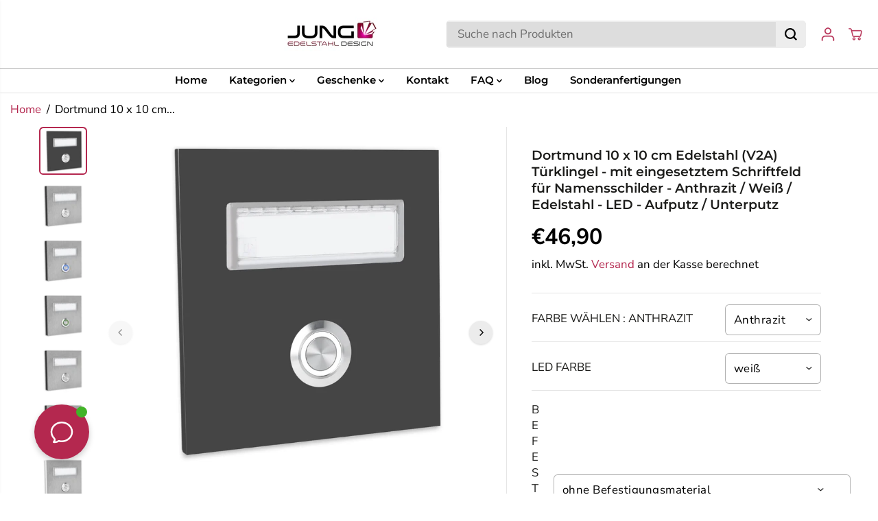

--- FILE ---
content_type: text/html; charset=utf-8
request_url: https://jung-edelstahl-design.de/products/edelstahl-turklingel-dortmund-0-x-10-cm-mit-auswechselbaren-schriftfeld-anthrazit-ral-7016-oder-weiss-ral-9016-led-aufputz-unterputz
body_size: 82076
content:
<!doctype html>
<html class="no-js" lang="de">
  <head>
 
<meta charset="utf-8">
    <meta http-equiv="X-UA-Compatible" content="IE=edge,chrome=1">
    <meta name="viewport" content="width=device-width,initial-scale=1"><meta property="og:site_name" content="Jung-Edelstahl-Design">
<meta property="og:url" content="https://jung-edelstahl-design.de/products/edelstahl-turklingel-dortmund-0-x-10-cm-mit-auswechselbaren-schriftfeld-anthrazit-ral-7016-oder-weiss-ral-9016-led-aufputz-unterputz">
<meta property="og:title" content="Dortmund 10 x 10 cm Edelstahl (V2A) Türklingel - mit eingesetztem Schr">
<meta property="og:type" content="product">
<meta property="og:description" content="Die Türklingel Dortmund besticht nicht nur durch ihre hohe Funktionalität, sondern passt sich durch ihr schlichtes Design und klare Linienführung perfekt in jede Umgebung ein und verleiht Ihrem Eingangsbereich eine moderne Note. Darüber hinaus bietet sie Ihnen die Möglichkeit, sie individuell nach Ihren Wünschen zu kon"><meta property="og:image:width" content="300"> <meta property="og:image:height" content="300"><meta property="og:image" content="https://jung-edelstahl-design.de/cdn/shop/products/Dortmund1-AP-anthrazit.jpg?v=1676980983&width=300"><meta property="og:image" content="https://jung-edelstahl-design.de/cdn/shop/products/Dortmund1-AP-anthrazit-blau.jpg?v=1676980985&width=300"><meta property="og:image" content="https://jung-edelstahl-design.de/cdn/shop/products/Dortmund1-AP-anthrazit-gruen.jpg?v=1676980986&width=300"><meta property="og:image:secure_url" content="https://jung-edelstahl-design.de/cdn/shop/products/Dortmund1-AP-anthrazit.jpg?v=1676980983&width=300"><meta property="og:image:secure_url" content="https://jung-edelstahl-design.de/cdn/shop/products/Dortmund1-AP-anthrazit-blau.jpg?v=1676980985&width=300"><meta property="og:image:secure_url" content="https://jung-edelstahl-design.de/cdn/shop/products/Dortmund1-AP-anthrazit-gruen.jpg?v=1676980986&width=300"><meta property="og:price:amount" content="44,90">
  <meta property="og:price:currency" content="EUR">
  <script type="application/ld+json">
    {
      "@context": "http://schema.org",
      "@type": "Organization",
      "name": "Jung-Edelstahl-Design","sameAs": ["","https:\/\/www.facebook.com\/JungEdelstahlDesign","https:\/\/www.pinterest.de\/jungedelstahldesign","https:\/\/www.instagram.com\/jungedelstahldesign\/","","","",""],
      "url":"https:\/\/jung-edelstahl-design.de"}
  </script>
    <script type="application/ld+json">
      {
        "@context": "http://schema.org/",
        "@type": "Product",
        "name": "Dortmund 10 x 10 cm Edelstahl (V2A) Türklingel - mit eingesetztem  Schriftfeld für Namensschilder - Anthrazit / Weiß / Edelstahl - LED - Aufputz / Unterputz",
        "url": "https://jung-edelstahl-design.de/products/edelstahl-turklingel-dortmund-0-x-10-cm-mit-auswechselbaren-schriftfeld-anthrazit-ral-7016-oder-weiss-ral-9016-led-aufputz-unterputz",
        
          "image": [
            "https://jung-edelstahl-design.de/cdn/shop/products/Dortmund1-AP-anthrazit.jpg?v=1676980983"
          ],
        
        "description": "Die Türklingel Dortmund besticht nicht nur durch ihre hohe Funktionalität, sondern passt sich durch ihr schlichtes Design und klare Linienführung perfekt in jede Umgebung ein und verleiht Ihrem Eingangsbereich eine moderne Note. Darüber hinaus bietet sie Ihnen die Möglichkeit, sie individuell nach Ihren Wünschen zu konfigurieren.


Türklingel Dortmund Aufputz oder Unterputz
Oberfläche Anthrazit RAL 7016 oder Weiß RAL 9016 oder Edelstahl gebürstet 
eingesetztes Schriftfeld für Namensschilder
Größe 10 x 10 cm
Drucktaster wählbar: weiß, rot, blau, grün, orange oder ohne LED



 ",
        
        "brand": {
          "@type": "Thing",
          "name": "Jung-Edelstahl-Design"
        },
        
          "offers": [
            
              {
                "@type" : "Offer",
                "availability" : "http://schema.org/InStock",
                "price" : "46.9",
                "priceCurrency" : "EUR",
                "url" : "https://jung-edelstahl-design.de/products/edelstahl-turklingel-dortmund-0-x-10-cm-mit-auswechselbaren-schriftfeld-anthrazit-ral-7016-oder-weiss-ral-9016-led-aufputz-unterputz?variant=44073530097947",
                "itemOffered" :
                {
                    "@type" : "Product",
                    
                      "image": "http://jung-edelstahl-design.de/cdn/shop/products/Dortmund-2-UP.jpg?v=1676980999",
                    
                    
                      "name" : "Anthrazit / weiß / ohne Befestigungsmaterial",
                    
                    
                    
                      "weight": {
                        "@type": "QuantitativeValue",
                        
                          "unitCode": "kg",
                        
                        "value": "0.0 kg"
                      },
                    
                    "url": "https://jung-edelstahl-design.de/products/edelstahl-turklingel-dortmund-0-x-10-cm-mit-auswechselbaren-schriftfeld-anthrazit-ral-7016-oder-weiss-ral-9016-led-aufputz-unterputz?variant=44073530097947"
                }
              },
            
              {
                "@type" : "Offer",
                "availability" : "http://schema.org/InStock",
                "price" : "50.8",
                "priceCurrency" : "EUR",
                "url" : "https://jung-edelstahl-design.de/products/edelstahl-turklingel-dortmund-0-x-10-cm-mit-auswechselbaren-schriftfeld-anthrazit-ral-7016-oder-weiss-ral-9016-led-aufputz-unterputz?variant=44073530130715",
                "itemOffered" :
                {
                    "@type" : "Product",
                    
                      "image": "http://jung-edelstahl-design.de/cdn/shop/products/Dortmund-2-UP.jpg?v=1676980999",
                    
                    
                      "name" : "Anthrazit / weiß / mit Silikonkleber",
                    
                    
                    
                      "weight": {
                        "@type": "QuantitativeValue",
                        
                          "unitCode": "kg",
                        
                        "value": "0.0 kg"
                      },
                    
                    "url": "https://jung-edelstahl-design.de/products/edelstahl-turklingel-dortmund-0-x-10-cm-mit-auswechselbaren-schriftfeld-anthrazit-ral-7016-oder-weiss-ral-9016-led-aufputz-unterputz?variant=44073530130715"
                }
              },
            
              {
                "@type" : "Offer",
                "availability" : "http://schema.org/InStock",
                "price" : "51.8",
                "priceCurrency" : "EUR",
                "url" : "https://jung-edelstahl-design.de/products/edelstahl-turklingel-dortmund-0-x-10-cm-mit-auswechselbaren-schriftfeld-anthrazit-ral-7016-oder-weiss-ral-9016-led-aufputz-unterputz?variant=44073530163483",
                "itemOffered" :
                {
                    "@type" : "Product",
                    
                      "image": "http://jung-edelstahl-design.de/cdn/shop/products/Dortmund-2-UP.jpg?v=1676980999",
                    
                    
                      "name" : "Anthrazit / weiß / mit Spannfeder für UP-Dose",
                    
                    
                    
                      "weight": {
                        "@type": "QuantitativeValue",
                        
                          "unitCode": "kg",
                        
                        "value": "0.0 kg"
                      },
                    
                    "url": "https://jung-edelstahl-design.de/products/edelstahl-turklingel-dortmund-0-x-10-cm-mit-auswechselbaren-schriftfeld-anthrazit-ral-7016-oder-weiss-ral-9016-led-aufputz-unterputz?variant=44073530163483"
                }
              },
            
              {
                "@type" : "Offer",
                "availability" : "http://schema.org/InStock",
                "price" : "51.8",
                "priceCurrency" : "EUR",
                "url" : "https://jung-edelstahl-design.de/products/edelstahl-turklingel-dortmund-0-x-10-cm-mit-auswechselbaren-schriftfeld-anthrazit-ral-7016-oder-weiss-ral-9016-led-aufputz-unterputz?variant=44073530196251",
                "itemOffered" :
                {
                    "@type" : "Product",
                    
                      "image": "http://jung-edelstahl-design.de/cdn/shop/products/Dortmund-2-UP.jpg?v=1676980999",
                    
                    
                      "name" : "Anthrazit / weiß / Bolzen und Dübel",
                    
                    
                    
                      "weight": {
                        "@type": "QuantitativeValue",
                        
                          "unitCode": "kg",
                        
                        "value": "0.0 kg"
                      },
                    
                    "url": "https://jung-edelstahl-design.de/products/edelstahl-turklingel-dortmund-0-x-10-cm-mit-auswechselbaren-schriftfeld-anthrazit-ral-7016-oder-weiss-ral-9016-led-aufputz-unterputz?variant=44073530196251"
                }
              },
            
              {
                "@type" : "Offer",
                "availability" : "http://schema.org/InStock",
                "price" : "61.8",
                "priceCurrency" : "EUR",
                "url" : "https://jung-edelstahl-design.de/products/edelstahl-turklingel-dortmund-0-x-10-cm-mit-auswechselbaren-schriftfeld-anthrazit-ral-7016-oder-weiss-ral-9016-led-aufputz-unterputz?variant=44073530229019",
                "itemOffered" :
                {
                    "@type" : "Product",
                    
                      "image": "http://jung-edelstahl-design.de/cdn/shop/products/Dortmund-2-AP--anthrazit.jpg?v=1676980999",
                    
                    
                      "name" : "Anthrazit / weiß / Aufputzrahmen anthrazit mit Bolzen und Dübeln",
                    
                    
                    
                      "weight": {
                        "@type": "QuantitativeValue",
                        
                          "unitCode": "kg",
                        
                        "value": "0.0 kg"
                      },
                    
                    "url": "https://jung-edelstahl-design.de/products/edelstahl-turklingel-dortmund-0-x-10-cm-mit-auswechselbaren-schriftfeld-anthrazit-ral-7016-oder-weiss-ral-9016-led-aufputz-unterputz?variant=44073530229019"
                }
              },
            
              {
                "@type" : "Offer",
                "availability" : "http://schema.org/InStock",
                "price" : "61.8",
                "priceCurrency" : "EUR",
                "url" : "https://jung-edelstahl-design.de/products/edelstahl-turklingel-dortmund-0-x-10-cm-mit-auswechselbaren-schriftfeld-anthrazit-ral-7016-oder-weiss-ral-9016-led-aufputz-unterputz?variant=44073530261787",
                "itemOffered" :
                {
                    "@type" : "Product",
                    
                      "image": "http://jung-edelstahl-design.de/cdn/shop/products/Dortmund-2-AP--weiss.jpg?v=1676980998",
                    
                    
                      "name" : "Anthrazit / weiß / Aufputzrahmen weiss mit Bolzen und Dübeln",
                    
                    
                    
                      "weight": {
                        "@type": "QuantitativeValue",
                        
                          "unitCode": "kg",
                        
                        "value": "0.0 kg"
                      },
                    
                    "url": "https://jung-edelstahl-design.de/products/edelstahl-turklingel-dortmund-0-x-10-cm-mit-auswechselbaren-schriftfeld-anthrazit-ral-7016-oder-weiss-ral-9016-led-aufputz-unterputz?variant=44073530261787"
                }
              },
            
              {
                "@type" : "Offer",
                "availability" : "http://schema.org/InStock",
                "price" : "46.9",
                "priceCurrency" : "EUR",
                "url" : "https://jung-edelstahl-design.de/products/edelstahl-turklingel-dortmund-0-x-10-cm-mit-auswechselbaren-schriftfeld-anthrazit-ral-7016-oder-weiss-ral-9016-led-aufputz-unterputz?variant=44073530294555",
                "itemOffered" :
                {
                    "@type" : "Product",
                    
                      "image": "http://jung-edelstahl-design.de/cdn/shop/products/Dortmund-2-UP-rot.jpg?v=1676981000",
                    
                    
                      "name" : "Anthrazit / rot / ohne Befestigungsmaterial",
                    
                    
                    
                      "weight": {
                        "@type": "QuantitativeValue",
                        
                          "unitCode": "kg",
                        
                        "value": "0.0 kg"
                      },
                    
                    "url": "https://jung-edelstahl-design.de/products/edelstahl-turklingel-dortmund-0-x-10-cm-mit-auswechselbaren-schriftfeld-anthrazit-ral-7016-oder-weiss-ral-9016-led-aufputz-unterputz?variant=44073530294555"
                }
              },
            
              {
                "@type" : "Offer",
                "availability" : "http://schema.org/InStock",
                "price" : "50.8",
                "priceCurrency" : "EUR",
                "url" : "https://jung-edelstahl-design.de/products/edelstahl-turklingel-dortmund-0-x-10-cm-mit-auswechselbaren-schriftfeld-anthrazit-ral-7016-oder-weiss-ral-9016-led-aufputz-unterputz?variant=44073530327323",
                "itemOffered" :
                {
                    "@type" : "Product",
                    
                      "image": "http://jung-edelstahl-design.de/cdn/shop/products/Dortmund-2-UP-rot.jpg?v=1676981000",
                    
                    
                      "name" : "Anthrazit / rot / mit Silikonkleber",
                    
                    
                    
                      "weight": {
                        "@type": "QuantitativeValue",
                        
                          "unitCode": "kg",
                        
                        "value": "0.0 kg"
                      },
                    
                    "url": "https://jung-edelstahl-design.de/products/edelstahl-turklingel-dortmund-0-x-10-cm-mit-auswechselbaren-schriftfeld-anthrazit-ral-7016-oder-weiss-ral-9016-led-aufputz-unterputz?variant=44073530327323"
                }
              },
            
              {
                "@type" : "Offer",
                "availability" : "http://schema.org/InStock",
                "price" : "51.8",
                "priceCurrency" : "EUR",
                "url" : "https://jung-edelstahl-design.de/products/edelstahl-turklingel-dortmund-0-x-10-cm-mit-auswechselbaren-schriftfeld-anthrazit-ral-7016-oder-weiss-ral-9016-led-aufputz-unterputz?variant=44073530360091",
                "itemOffered" :
                {
                    "@type" : "Product",
                    
                      "image": "http://jung-edelstahl-design.de/cdn/shop/products/Dortmund-2-UP-rot.jpg?v=1676981000",
                    
                    
                      "name" : "Anthrazit / rot / mit Spannfeder für UP-Dose",
                    
                    
                    
                      "weight": {
                        "@type": "QuantitativeValue",
                        
                          "unitCode": "kg",
                        
                        "value": "0.0 kg"
                      },
                    
                    "url": "https://jung-edelstahl-design.de/products/edelstahl-turklingel-dortmund-0-x-10-cm-mit-auswechselbaren-schriftfeld-anthrazit-ral-7016-oder-weiss-ral-9016-led-aufputz-unterputz?variant=44073530360091"
                }
              },
            
              {
                "@type" : "Offer",
                "availability" : "http://schema.org/InStock",
                "price" : "51.8",
                "priceCurrency" : "EUR",
                "url" : "https://jung-edelstahl-design.de/products/edelstahl-turklingel-dortmund-0-x-10-cm-mit-auswechselbaren-schriftfeld-anthrazit-ral-7016-oder-weiss-ral-9016-led-aufputz-unterputz?variant=44073530392859",
                "itemOffered" :
                {
                    "@type" : "Product",
                    
                      "image": "http://jung-edelstahl-design.de/cdn/shop/products/Dortmund-2-UP-rot.jpg?v=1676981000",
                    
                    
                      "name" : "Anthrazit / rot / Bolzen und Dübel",
                    
                    
                    
                      "weight": {
                        "@type": "QuantitativeValue",
                        
                          "unitCode": "kg",
                        
                        "value": "0.0 kg"
                      },
                    
                    "url": "https://jung-edelstahl-design.de/products/edelstahl-turklingel-dortmund-0-x-10-cm-mit-auswechselbaren-schriftfeld-anthrazit-ral-7016-oder-weiss-ral-9016-led-aufputz-unterputz?variant=44073530392859"
                }
              },
            
              {
                "@type" : "Offer",
                "availability" : "http://schema.org/InStock",
                "price" : "61.8",
                "priceCurrency" : "EUR",
                "url" : "https://jung-edelstahl-design.de/products/edelstahl-turklingel-dortmund-0-x-10-cm-mit-auswechselbaren-schriftfeld-anthrazit-ral-7016-oder-weiss-ral-9016-led-aufputz-unterputz?variant=44073530425627",
                "itemOffered" :
                {
                    "@type" : "Product",
                    
                      "image": "http://jung-edelstahl-design.de/cdn/shop/products/Dortmund-2-AP--anthrazit-rot.jpg?v=1676981000",
                    
                    
                      "name" : "Anthrazit / rot / Aufputzrahmen anthrazit mit Bolzen und Dübeln",
                    
                    
                    
                      "weight": {
                        "@type": "QuantitativeValue",
                        
                          "unitCode": "kg",
                        
                        "value": "0.0 kg"
                      },
                    
                    "url": "https://jung-edelstahl-design.de/products/edelstahl-turklingel-dortmund-0-x-10-cm-mit-auswechselbaren-schriftfeld-anthrazit-ral-7016-oder-weiss-ral-9016-led-aufputz-unterputz?variant=44073530425627"
                }
              },
            
              {
                "@type" : "Offer",
                "availability" : "http://schema.org/InStock",
                "price" : "61.8",
                "priceCurrency" : "EUR",
                "url" : "https://jung-edelstahl-design.de/products/edelstahl-turklingel-dortmund-0-x-10-cm-mit-auswechselbaren-schriftfeld-anthrazit-ral-7016-oder-weiss-ral-9016-led-aufputz-unterputz?variant=44073530458395",
                "itemOffered" :
                {
                    "@type" : "Product",
                    
                      "image": "http://jung-edelstahl-design.de/cdn/shop/products/Dortmund-2-AP--weiss-rot.jpg?v=1676981003",
                    
                    
                      "name" : "Anthrazit / rot / Aufputzrahmen weiss mit Bolzen und Dübeln",
                    
                    
                    
                      "weight": {
                        "@type": "QuantitativeValue",
                        
                          "unitCode": "kg",
                        
                        "value": "0.0 kg"
                      },
                    
                    "url": "https://jung-edelstahl-design.de/products/edelstahl-turklingel-dortmund-0-x-10-cm-mit-auswechselbaren-schriftfeld-anthrazit-ral-7016-oder-weiss-ral-9016-led-aufputz-unterputz?variant=44073530458395"
                }
              },
            
              {
                "@type" : "Offer",
                "availability" : "http://schema.org/InStock",
                "price" : "46.9",
                "priceCurrency" : "EUR",
                "url" : "https://jung-edelstahl-design.de/products/edelstahl-turklingel-dortmund-0-x-10-cm-mit-auswechselbaren-schriftfeld-anthrazit-ral-7016-oder-weiss-ral-9016-led-aufputz-unterputz?variant=44073530491163",
                "itemOffered" :
                {
                    "@type" : "Product",
                    
                      "image": "http://jung-edelstahl-design.de/cdn/shop/products/Dortmund-2-UP-blau.jpg?v=1676981001",
                    
                    
                      "name" : "Anthrazit / blau / ohne Befestigungsmaterial",
                    
                    
                    
                      "weight": {
                        "@type": "QuantitativeValue",
                        
                          "unitCode": "kg",
                        
                        "value": "0.0 kg"
                      },
                    
                    "url": "https://jung-edelstahl-design.de/products/edelstahl-turklingel-dortmund-0-x-10-cm-mit-auswechselbaren-schriftfeld-anthrazit-ral-7016-oder-weiss-ral-9016-led-aufputz-unterputz?variant=44073530491163"
                }
              },
            
              {
                "@type" : "Offer",
                "availability" : "http://schema.org/InStock",
                "price" : "50.8",
                "priceCurrency" : "EUR",
                "url" : "https://jung-edelstahl-design.de/products/edelstahl-turklingel-dortmund-0-x-10-cm-mit-auswechselbaren-schriftfeld-anthrazit-ral-7016-oder-weiss-ral-9016-led-aufputz-unterputz?variant=44073530523931",
                "itemOffered" :
                {
                    "@type" : "Product",
                    
                      "image": "http://jung-edelstahl-design.de/cdn/shop/products/Dortmund-2-UP-blau.jpg?v=1676981001",
                    
                    
                      "name" : "Anthrazit / blau / mit Silikonkleber",
                    
                    
                    
                      "weight": {
                        "@type": "QuantitativeValue",
                        
                          "unitCode": "kg",
                        
                        "value": "0.0 kg"
                      },
                    
                    "url": "https://jung-edelstahl-design.de/products/edelstahl-turklingel-dortmund-0-x-10-cm-mit-auswechselbaren-schriftfeld-anthrazit-ral-7016-oder-weiss-ral-9016-led-aufputz-unterputz?variant=44073530523931"
                }
              },
            
              {
                "@type" : "Offer",
                "availability" : "http://schema.org/InStock",
                "price" : "51.8",
                "priceCurrency" : "EUR",
                "url" : "https://jung-edelstahl-design.de/products/edelstahl-turklingel-dortmund-0-x-10-cm-mit-auswechselbaren-schriftfeld-anthrazit-ral-7016-oder-weiss-ral-9016-led-aufputz-unterputz?variant=44073530556699",
                "itemOffered" :
                {
                    "@type" : "Product",
                    
                      "image": "http://jung-edelstahl-design.de/cdn/shop/products/Dortmund-2-UP-blau.jpg?v=1676981001",
                    
                    
                      "name" : "Anthrazit / blau / mit Spannfeder für UP-Dose",
                    
                    
                    
                      "weight": {
                        "@type": "QuantitativeValue",
                        
                          "unitCode": "kg",
                        
                        "value": "0.0 kg"
                      },
                    
                    "url": "https://jung-edelstahl-design.de/products/edelstahl-turklingel-dortmund-0-x-10-cm-mit-auswechselbaren-schriftfeld-anthrazit-ral-7016-oder-weiss-ral-9016-led-aufputz-unterputz?variant=44073530556699"
                }
              },
            
              {
                "@type" : "Offer",
                "availability" : "http://schema.org/InStock",
                "price" : "51.8",
                "priceCurrency" : "EUR",
                "url" : "https://jung-edelstahl-design.de/products/edelstahl-turklingel-dortmund-0-x-10-cm-mit-auswechselbaren-schriftfeld-anthrazit-ral-7016-oder-weiss-ral-9016-led-aufputz-unterputz?variant=44073530589467",
                "itemOffered" :
                {
                    "@type" : "Product",
                    
                      "image": "http://jung-edelstahl-design.de/cdn/shop/products/Dortmund-2-UP-blau.jpg?v=1676981001",
                    
                    
                      "name" : "Anthrazit / blau / Bolzen und Dübel",
                    
                    
                    
                      "weight": {
                        "@type": "QuantitativeValue",
                        
                          "unitCode": "kg",
                        
                        "value": "0.0 kg"
                      },
                    
                    "url": "https://jung-edelstahl-design.de/products/edelstahl-turklingel-dortmund-0-x-10-cm-mit-auswechselbaren-schriftfeld-anthrazit-ral-7016-oder-weiss-ral-9016-led-aufputz-unterputz?variant=44073530589467"
                }
              },
            
              {
                "@type" : "Offer",
                "availability" : "http://schema.org/InStock",
                "price" : "61.8",
                "priceCurrency" : "EUR",
                "url" : "https://jung-edelstahl-design.de/products/edelstahl-turklingel-dortmund-0-x-10-cm-mit-auswechselbaren-schriftfeld-anthrazit-ral-7016-oder-weiss-ral-9016-led-aufputz-unterputz?variant=44073530622235",
                "itemOffered" :
                {
                    "@type" : "Product",
                    
                      "image": "http://jung-edelstahl-design.de/cdn/shop/products/Dortmund-2-AP--anthrazit-blau.jpg?v=1676981003",
                    
                    
                      "name" : "Anthrazit / blau / Aufputzrahmen anthrazit mit Bolzen und Dübeln",
                    
                    
                    
                      "weight": {
                        "@type": "QuantitativeValue",
                        
                          "unitCode": "kg",
                        
                        "value": "0.0 kg"
                      },
                    
                    "url": "https://jung-edelstahl-design.de/products/edelstahl-turklingel-dortmund-0-x-10-cm-mit-auswechselbaren-schriftfeld-anthrazit-ral-7016-oder-weiss-ral-9016-led-aufputz-unterputz?variant=44073530622235"
                }
              },
            
              {
                "@type" : "Offer",
                "availability" : "http://schema.org/InStock",
                "price" : "61.8",
                "priceCurrency" : "EUR",
                "url" : "https://jung-edelstahl-design.de/products/edelstahl-turklingel-dortmund-0-x-10-cm-mit-auswechselbaren-schriftfeld-anthrazit-ral-7016-oder-weiss-ral-9016-led-aufputz-unterputz?variant=44073530655003",
                "itemOffered" :
                {
                    "@type" : "Product",
                    
                      "image": "http://jung-edelstahl-design.de/cdn/shop/products/Dortmund-2-AP--weiss-blau.jpg?v=1676981000",
                    
                    
                      "name" : "Anthrazit / blau / Aufputzrahmen weiss mit Bolzen und Dübeln",
                    
                    
                    
                      "weight": {
                        "@type": "QuantitativeValue",
                        
                          "unitCode": "kg",
                        
                        "value": "0.0 kg"
                      },
                    
                    "url": "https://jung-edelstahl-design.de/products/edelstahl-turklingel-dortmund-0-x-10-cm-mit-auswechselbaren-schriftfeld-anthrazit-ral-7016-oder-weiss-ral-9016-led-aufputz-unterputz?variant=44073530655003"
                }
              },
            
              {
                "@type" : "Offer",
                "availability" : "http://schema.org/InStock",
                "price" : "46.9",
                "priceCurrency" : "EUR",
                "url" : "https://jung-edelstahl-design.de/products/edelstahl-turklingel-dortmund-0-x-10-cm-mit-auswechselbaren-schriftfeld-anthrazit-ral-7016-oder-weiss-ral-9016-led-aufputz-unterputz?variant=44073530687771",
                "itemOffered" :
                {
                    "@type" : "Product",
                    
                      "image": "http://jung-edelstahl-design.de/cdn/shop/products/Dortmund-2-UP-gruen.jpg?v=1676980998",
                    
                    
                      "name" : "Anthrazit / grün / ohne Befestigungsmaterial",
                    
                    
                    
                      "weight": {
                        "@type": "QuantitativeValue",
                        
                          "unitCode": "kg",
                        
                        "value": "0.0 kg"
                      },
                    
                    "url": "https://jung-edelstahl-design.de/products/edelstahl-turklingel-dortmund-0-x-10-cm-mit-auswechselbaren-schriftfeld-anthrazit-ral-7016-oder-weiss-ral-9016-led-aufputz-unterputz?variant=44073530687771"
                }
              },
            
              {
                "@type" : "Offer",
                "availability" : "http://schema.org/InStock",
                "price" : "50.8",
                "priceCurrency" : "EUR",
                "url" : "https://jung-edelstahl-design.de/products/edelstahl-turklingel-dortmund-0-x-10-cm-mit-auswechselbaren-schriftfeld-anthrazit-ral-7016-oder-weiss-ral-9016-led-aufputz-unterputz?variant=44073530720539",
                "itemOffered" :
                {
                    "@type" : "Product",
                    
                      "image": "http://jung-edelstahl-design.de/cdn/shop/products/Dortmund-2-UP-gruen.jpg?v=1676980998",
                    
                    
                      "name" : "Anthrazit / grün / mit Silikonkleber",
                    
                    
                    
                      "weight": {
                        "@type": "QuantitativeValue",
                        
                          "unitCode": "kg",
                        
                        "value": "0.0 kg"
                      },
                    
                    "url": "https://jung-edelstahl-design.de/products/edelstahl-turklingel-dortmund-0-x-10-cm-mit-auswechselbaren-schriftfeld-anthrazit-ral-7016-oder-weiss-ral-9016-led-aufputz-unterputz?variant=44073530720539"
                }
              },
            
              {
                "@type" : "Offer",
                "availability" : "http://schema.org/InStock",
                "price" : "51.8",
                "priceCurrency" : "EUR",
                "url" : "https://jung-edelstahl-design.de/products/edelstahl-turklingel-dortmund-0-x-10-cm-mit-auswechselbaren-schriftfeld-anthrazit-ral-7016-oder-weiss-ral-9016-led-aufputz-unterputz?variant=44073530753307",
                "itemOffered" :
                {
                    "@type" : "Product",
                    
                      "image": "http://jung-edelstahl-design.de/cdn/shop/products/Dortmund-2-UP-gruen.jpg?v=1676980998",
                    
                    
                      "name" : "Anthrazit / grün / mit Spannfeder für UP-Dose",
                    
                    
                    
                      "weight": {
                        "@type": "QuantitativeValue",
                        
                          "unitCode": "kg",
                        
                        "value": "0.0 kg"
                      },
                    
                    "url": "https://jung-edelstahl-design.de/products/edelstahl-turklingel-dortmund-0-x-10-cm-mit-auswechselbaren-schriftfeld-anthrazit-ral-7016-oder-weiss-ral-9016-led-aufputz-unterputz?variant=44073530753307"
                }
              },
            
              {
                "@type" : "Offer",
                "availability" : "http://schema.org/InStock",
                "price" : "51.8",
                "priceCurrency" : "EUR",
                "url" : "https://jung-edelstahl-design.de/products/edelstahl-turklingel-dortmund-0-x-10-cm-mit-auswechselbaren-schriftfeld-anthrazit-ral-7016-oder-weiss-ral-9016-led-aufputz-unterputz?variant=44073530786075",
                "itemOffered" :
                {
                    "@type" : "Product",
                    
                      "image": "http://jung-edelstahl-design.de/cdn/shop/products/Dortmund-2-UP-gruen.jpg?v=1676980998",
                    
                    
                      "name" : "Anthrazit / grün / Bolzen und Dübel",
                    
                    
                    
                      "weight": {
                        "@type": "QuantitativeValue",
                        
                          "unitCode": "kg",
                        
                        "value": "0.0 kg"
                      },
                    
                    "url": "https://jung-edelstahl-design.de/products/edelstahl-turklingel-dortmund-0-x-10-cm-mit-auswechselbaren-schriftfeld-anthrazit-ral-7016-oder-weiss-ral-9016-led-aufputz-unterputz?variant=44073530786075"
                }
              },
            
              {
                "@type" : "Offer",
                "availability" : "http://schema.org/InStock",
                "price" : "61.8",
                "priceCurrency" : "EUR",
                "url" : "https://jung-edelstahl-design.de/products/edelstahl-turklingel-dortmund-0-x-10-cm-mit-auswechselbaren-schriftfeld-anthrazit-ral-7016-oder-weiss-ral-9016-led-aufputz-unterputz?variant=44073530818843",
                "itemOffered" :
                {
                    "@type" : "Product",
                    
                      "image": "http://jung-edelstahl-design.de/cdn/shop/products/Dortmund-2-AP--anthrazit-gruen.jpg?v=1676980999",
                    
                    
                      "name" : "Anthrazit / grün / Aufputzrahmen anthrazit mit Bolzen und Dübeln",
                    
                    
                    
                      "weight": {
                        "@type": "QuantitativeValue",
                        
                          "unitCode": "kg",
                        
                        "value": "0.0 kg"
                      },
                    
                    "url": "https://jung-edelstahl-design.de/products/edelstahl-turklingel-dortmund-0-x-10-cm-mit-auswechselbaren-schriftfeld-anthrazit-ral-7016-oder-weiss-ral-9016-led-aufputz-unterputz?variant=44073530818843"
                }
              },
            
              {
                "@type" : "Offer",
                "availability" : "http://schema.org/InStock",
                "price" : "61.8",
                "priceCurrency" : "EUR",
                "url" : "https://jung-edelstahl-design.de/products/edelstahl-turklingel-dortmund-0-x-10-cm-mit-auswechselbaren-schriftfeld-anthrazit-ral-7016-oder-weiss-ral-9016-led-aufputz-unterputz?variant=44073530851611",
                "itemOffered" :
                {
                    "@type" : "Product",
                    
                      "image": "http://jung-edelstahl-design.de/cdn/shop/products/Dortmund-2-AP--weiss-gruen.jpg?v=1676980999",
                    
                    
                      "name" : "Anthrazit / grün / Aufputzrahmen weiss mit Bolzen und Dübeln",
                    
                    
                    
                      "weight": {
                        "@type": "QuantitativeValue",
                        
                          "unitCode": "kg",
                        
                        "value": "0.0 kg"
                      },
                    
                    "url": "https://jung-edelstahl-design.de/products/edelstahl-turklingel-dortmund-0-x-10-cm-mit-auswechselbaren-schriftfeld-anthrazit-ral-7016-oder-weiss-ral-9016-led-aufputz-unterputz?variant=44073530851611"
                }
              },
            
              {
                "@type" : "Offer",
                "availability" : "http://schema.org/InStock",
                "price" : "46.9",
                "priceCurrency" : "EUR",
                "url" : "https://jung-edelstahl-design.de/products/edelstahl-turklingel-dortmund-0-x-10-cm-mit-auswechselbaren-schriftfeld-anthrazit-ral-7016-oder-weiss-ral-9016-led-aufputz-unterputz?variant=44073531080987",
                "itemOffered" :
                {
                    "@type" : "Product",
                    
                      "image": "http://jung-edelstahl-design.de/cdn/shop/products/Dortmund-2-UP-ohne.jpg?v=1676981005",
                    
                    
                      "name" : "Anthrazit / ohne LED / ohne Befestigungsmaterial",
                    
                    
                    
                      "weight": {
                        "@type": "QuantitativeValue",
                        
                          "unitCode": "kg",
                        
                        "value": "0.0 kg"
                      },
                    
                    "url": "https://jung-edelstahl-design.de/products/edelstahl-turklingel-dortmund-0-x-10-cm-mit-auswechselbaren-schriftfeld-anthrazit-ral-7016-oder-weiss-ral-9016-led-aufputz-unterputz?variant=44073531080987"
                }
              },
            
              {
                "@type" : "Offer",
                "availability" : "http://schema.org/InStock",
                "price" : "50.8",
                "priceCurrency" : "EUR",
                "url" : "https://jung-edelstahl-design.de/products/edelstahl-turklingel-dortmund-0-x-10-cm-mit-auswechselbaren-schriftfeld-anthrazit-ral-7016-oder-weiss-ral-9016-led-aufputz-unterputz?variant=44073531113755",
                "itemOffered" :
                {
                    "@type" : "Product",
                    
                      "image": "http://jung-edelstahl-design.de/cdn/shop/products/Dortmund-2-UP-ohne.jpg?v=1676981005",
                    
                    
                      "name" : "Anthrazit / ohne LED / mit Silikonkleber",
                    
                    
                    
                      "weight": {
                        "@type": "QuantitativeValue",
                        
                          "unitCode": "kg",
                        
                        "value": "0.0 kg"
                      },
                    
                    "url": "https://jung-edelstahl-design.de/products/edelstahl-turklingel-dortmund-0-x-10-cm-mit-auswechselbaren-schriftfeld-anthrazit-ral-7016-oder-weiss-ral-9016-led-aufputz-unterputz?variant=44073531113755"
                }
              },
            
              {
                "@type" : "Offer",
                "availability" : "http://schema.org/InStock",
                "price" : "51.8",
                "priceCurrency" : "EUR",
                "url" : "https://jung-edelstahl-design.de/products/edelstahl-turklingel-dortmund-0-x-10-cm-mit-auswechselbaren-schriftfeld-anthrazit-ral-7016-oder-weiss-ral-9016-led-aufputz-unterputz?variant=44073531146523",
                "itemOffered" :
                {
                    "@type" : "Product",
                    
                      "image": "http://jung-edelstahl-design.de/cdn/shop/products/Dortmund-2-UP-ohne.jpg?v=1676981005",
                    
                    
                      "name" : "Anthrazit / ohne LED / mit Spannfeder für UP-Dose",
                    
                    
                    
                      "weight": {
                        "@type": "QuantitativeValue",
                        
                          "unitCode": "kg",
                        
                        "value": "0.0 kg"
                      },
                    
                    "url": "https://jung-edelstahl-design.de/products/edelstahl-turklingel-dortmund-0-x-10-cm-mit-auswechselbaren-schriftfeld-anthrazit-ral-7016-oder-weiss-ral-9016-led-aufputz-unterputz?variant=44073531146523"
                }
              },
            
              {
                "@type" : "Offer",
                "availability" : "http://schema.org/InStock",
                "price" : "51.8",
                "priceCurrency" : "EUR",
                "url" : "https://jung-edelstahl-design.de/products/edelstahl-turklingel-dortmund-0-x-10-cm-mit-auswechselbaren-schriftfeld-anthrazit-ral-7016-oder-weiss-ral-9016-led-aufputz-unterputz?variant=44073531179291",
                "itemOffered" :
                {
                    "@type" : "Product",
                    
                      "image": "http://jung-edelstahl-design.de/cdn/shop/products/Dortmund-2-UP-ohne.jpg?v=1676981005",
                    
                    
                      "name" : "Anthrazit / ohne LED / Bolzen und Dübel",
                    
                    
                    
                      "weight": {
                        "@type": "QuantitativeValue",
                        
                          "unitCode": "kg",
                        
                        "value": "0.0 kg"
                      },
                    
                    "url": "https://jung-edelstahl-design.de/products/edelstahl-turklingel-dortmund-0-x-10-cm-mit-auswechselbaren-schriftfeld-anthrazit-ral-7016-oder-weiss-ral-9016-led-aufputz-unterputz?variant=44073531179291"
                }
              },
            
              {
                "@type" : "Offer",
                "availability" : "http://schema.org/InStock",
                "price" : "61.8",
                "priceCurrency" : "EUR",
                "url" : "https://jung-edelstahl-design.de/products/edelstahl-turklingel-dortmund-0-x-10-cm-mit-auswechselbaren-schriftfeld-anthrazit-ral-7016-oder-weiss-ral-9016-led-aufputz-unterputz?variant=44073531212059",
                "itemOffered" :
                {
                    "@type" : "Product",
                    
                      "image": "http://jung-edelstahl-design.de/cdn/shop/products/Dortmund-2-AP--anthrazit-ohne.jpg?v=1676981001",
                    
                    
                      "name" : "Anthrazit / ohne LED / Aufputzrahmen anthrazit mit Bolzen und Dübeln",
                    
                    
                    
                      "weight": {
                        "@type": "QuantitativeValue",
                        
                          "unitCode": "kg",
                        
                        "value": "0.0 kg"
                      },
                    
                    "url": "https://jung-edelstahl-design.de/products/edelstahl-turklingel-dortmund-0-x-10-cm-mit-auswechselbaren-schriftfeld-anthrazit-ral-7016-oder-weiss-ral-9016-led-aufputz-unterputz?variant=44073531212059"
                }
              },
            
              {
                "@type" : "Offer",
                "availability" : "http://schema.org/InStock",
                "price" : "61.8",
                "priceCurrency" : "EUR",
                "url" : "https://jung-edelstahl-design.de/products/edelstahl-turklingel-dortmund-0-x-10-cm-mit-auswechselbaren-schriftfeld-anthrazit-ral-7016-oder-weiss-ral-9016-led-aufputz-unterputz?variant=44073531244827",
                "itemOffered" :
                {
                    "@type" : "Product",
                    
                      "image": "http://jung-edelstahl-design.de/cdn/shop/products/Dortmund-2-AP--weiss-ohne.jpg?v=1676981000",
                    
                    
                      "name" : "Anthrazit / ohne LED / Aufputzrahmen weiss mit Bolzen und Dübeln",
                    
                    
                    
                      "weight": {
                        "@type": "QuantitativeValue",
                        
                          "unitCode": "kg",
                        
                        "value": "0.0 kg"
                      },
                    
                    "url": "https://jung-edelstahl-design.de/products/edelstahl-turklingel-dortmund-0-x-10-cm-mit-auswechselbaren-schriftfeld-anthrazit-ral-7016-oder-weiss-ral-9016-led-aufputz-unterputz?variant=44073531244827"
                }
              },
            
              {
                "@type" : "Offer",
                "availability" : "http://schema.org/InStock",
                "price" : "46.9",
                "priceCurrency" : "EUR",
                "url" : "https://jung-edelstahl-design.de/products/edelstahl-turklingel-dortmund-0-x-10-cm-mit-auswechselbaren-schriftfeld-anthrazit-ral-7016-oder-weiss-ral-9016-led-aufputz-unterputz?variant=44073657565467",
                "itemOffered" :
                {
                    "@type" : "Product",
                    
                      "image": "http://jung-edelstahl-design.de/cdn/shop/products/Dortmund-3-UP.jpg?v=1676981000",
                    
                    
                      "name" : "Weiß / weiß / ohne Befestigungsmaterial",
                    
                    
                    
                      "weight": {
                        "@type": "QuantitativeValue",
                        
                          "unitCode": "kg",
                        
                        "value": "0.0 kg"
                      },
                    
                    "url": "https://jung-edelstahl-design.de/products/edelstahl-turklingel-dortmund-0-x-10-cm-mit-auswechselbaren-schriftfeld-anthrazit-ral-7016-oder-weiss-ral-9016-led-aufputz-unterputz?variant=44073657565467"
                }
              },
            
              {
                "@type" : "Offer",
                "availability" : "http://schema.org/InStock",
                "price" : "50.8",
                "priceCurrency" : "EUR",
                "url" : "https://jung-edelstahl-design.de/products/edelstahl-turklingel-dortmund-0-x-10-cm-mit-auswechselbaren-schriftfeld-anthrazit-ral-7016-oder-weiss-ral-9016-led-aufputz-unterputz?variant=44073657598235",
                "itemOffered" :
                {
                    "@type" : "Product",
                    
                      "image": "http://jung-edelstahl-design.de/cdn/shop/products/Dortmund-3-UP.jpg?v=1676981000",
                    
                    
                      "name" : "Weiß / weiß / mit Silikonkleber",
                    
                    
                    
                      "weight": {
                        "@type": "QuantitativeValue",
                        
                          "unitCode": "kg",
                        
                        "value": "0.0 kg"
                      },
                    
                    "url": "https://jung-edelstahl-design.de/products/edelstahl-turklingel-dortmund-0-x-10-cm-mit-auswechselbaren-schriftfeld-anthrazit-ral-7016-oder-weiss-ral-9016-led-aufputz-unterputz?variant=44073657598235"
                }
              },
            
              {
                "@type" : "Offer",
                "availability" : "http://schema.org/InStock",
                "price" : "51.8",
                "priceCurrency" : "EUR",
                "url" : "https://jung-edelstahl-design.de/products/edelstahl-turklingel-dortmund-0-x-10-cm-mit-auswechselbaren-schriftfeld-anthrazit-ral-7016-oder-weiss-ral-9016-led-aufputz-unterputz?variant=44073657631003",
                "itemOffered" :
                {
                    "@type" : "Product",
                    
                      "image": "http://jung-edelstahl-design.de/cdn/shop/products/Dortmund-3-UP.jpg?v=1676981000",
                    
                    
                      "name" : "Weiß / weiß / mit Spannfeder für UP-Dose",
                    
                    
                    
                      "weight": {
                        "@type": "QuantitativeValue",
                        
                          "unitCode": "kg",
                        
                        "value": "0.0 kg"
                      },
                    
                    "url": "https://jung-edelstahl-design.de/products/edelstahl-turklingel-dortmund-0-x-10-cm-mit-auswechselbaren-schriftfeld-anthrazit-ral-7016-oder-weiss-ral-9016-led-aufputz-unterputz?variant=44073657631003"
                }
              },
            
              {
                "@type" : "Offer",
                "availability" : "http://schema.org/InStock",
                "price" : "51.8",
                "priceCurrency" : "EUR",
                "url" : "https://jung-edelstahl-design.de/products/edelstahl-turklingel-dortmund-0-x-10-cm-mit-auswechselbaren-schriftfeld-anthrazit-ral-7016-oder-weiss-ral-9016-led-aufputz-unterputz?variant=44073657663771",
                "itemOffered" :
                {
                    "@type" : "Product",
                    
                      "image": "http://jung-edelstahl-design.de/cdn/shop/products/Dortmund-3-UP.jpg?v=1676981000",
                    
                    
                      "name" : "Weiß / weiß / Bolzen und Dübel",
                    
                    
                    
                      "weight": {
                        "@type": "QuantitativeValue",
                        
                          "unitCode": "kg",
                        
                        "value": "0.0 kg"
                      },
                    
                    "url": "https://jung-edelstahl-design.de/products/edelstahl-turklingel-dortmund-0-x-10-cm-mit-auswechselbaren-schriftfeld-anthrazit-ral-7016-oder-weiss-ral-9016-led-aufputz-unterputz?variant=44073657663771"
                }
              },
            
              {
                "@type" : "Offer",
                "availability" : "http://schema.org/InStock",
                "price" : "61.8",
                "priceCurrency" : "EUR",
                "url" : "https://jung-edelstahl-design.de/products/edelstahl-turklingel-dortmund-0-x-10-cm-mit-auswechselbaren-schriftfeld-anthrazit-ral-7016-oder-weiss-ral-9016-led-aufputz-unterputz?variant=44073657696539",
                "itemOffered" :
                {
                    "@type" : "Product",
                    
                      "image": "http://jung-edelstahl-design.de/cdn/shop/products/Dortmund-3-AP--anthrazit.jpg?v=1676981005",
                    
                    
                      "name" : "Weiß / weiß / Aufputzrahmen anthrazit mit Bolzen und Dübeln",
                    
                    
                    
                      "weight": {
                        "@type": "QuantitativeValue",
                        
                          "unitCode": "kg",
                        
                        "value": "0.0 kg"
                      },
                    
                    "url": "https://jung-edelstahl-design.de/products/edelstahl-turklingel-dortmund-0-x-10-cm-mit-auswechselbaren-schriftfeld-anthrazit-ral-7016-oder-weiss-ral-9016-led-aufputz-unterputz?variant=44073657696539"
                }
              },
            
              {
                "@type" : "Offer",
                "availability" : "http://schema.org/InStock",
                "price" : "61.8",
                "priceCurrency" : "EUR",
                "url" : "https://jung-edelstahl-design.de/products/edelstahl-turklingel-dortmund-0-x-10-cm-mit-auswechselbaren-schriftfeld-anthrazit-ral-7016-oder-weiss-ral-9016-led-aufputz-unterputz?variant=44073657729307",
                "itemOffered" :
                {
                    "@type" : "Product",
                    
                      "image": "http://jung-edelstahl-design.de/cdn/shop/products/Dortmund-3-AP--weiss.jpg?v=1676981006",
                    
                    
                      "name" : "Weiß / weiß / Aufputzrahmen weiss mit Bolzen und Dübeln",
                    
                    
                    
                      "weight": {
                        "@type": "QuantitativeValue",
                        
                          "unitCode": "kg",
                        
                        "value": "0.0 kg"
                      },
                    
                    "url": "https://jung-edelstahl-design.de/products/edelstahl-turklingel-dortmund-0-x-10-cm-mit-auswechselbaren-schriftfeld-anthrazit-ral-7016-oder-weiss-ral-9016-led-aufputz-unterputz?variant=44073657729307"
                }
              },
            
              {
                "@type" : "Offer",
                "availability" : "http://schema.org/InStock",
                "price" : "46.9",
                "priceCurrency" : "EUR",
                "url" : "https://jung-edelstahl-design.de/products/edelstahl-turklingel-dortmund-0-x-10-cm-mit-auswechselbaren-schriftfeld-anthrazit-ral-7016-oder-weiss-ral-9016-led-aufputz-unterputz?variant=44073657762075",
                "itemOffered" :
                {
                    "@type" : "Product",
                    
                      "image": "http://jung-edelstahl-design.de/cdn/shop/products/Dortmund-3-UP-rot.jpg?v=1676981006",
                    
                    
                      "name" : "Weiß / rot / ohne Befestigungsmaterial",
                    
                    
                    
                      "weight": {
                        "@type": "QuantitativeValue",
                        
                          "unitCode": "kg",
                        
                        "value": "0.0 kg"
                      },
                    
                    "url": "https://jung-edelstahl-design.de/products/edelstahl-turklingel-dortmund-0-x-10-cm-mit-auswechselbaren-schriftfeld-anthrazit-ral-7016-oder-weiss-ral-9016-led-aufputz-unterputz?variant=44073657762075"
                }
              },
            
              {
                "@type" : "Offer",
                "availability" : "http://schema.org/InStock",
                "price" : "50.8",
                "priceCurrency" : "EUR",
                "url" : "https://jung-edelstahl-design.de/products/edelstahl-turklingel-dortmund-0-x-10-cm-mit-auswechselbaren-schriftfeld-anthrazit-ral-7016-oder-weiss-ral-9016-led-aufputz-unterputz?variant=44073657794843",
                "itemOffered" :
                {
                    "@type" : "Product",
                    
                      "image": "http://jung-edelstahl-design.de/cdn/shop/products/Dortmund-3-UP-rot.jpg?v=1676981006",
                    
                    
                      "name" : "Weiß / rot / mit Silikonkleber",
                    
                    
                    
                      "weight": {
                        "@type": "QuantitativeValue",
                        
                          "unitCode": "kg",
                        
                        "value": "0.0 kg"
                      },
                    
                    "url": "https://jung-edelstahl-design.de/products/edelstahl-turklingel-dortmund-0-x-10-cm-mit-auswechselbaren-schriftfeld-anthrazit-ral-7016-oder-weiss-ral-9016-led-aufputz-unterputz?variant=44073657794843"
                }
              },
            
              {
                "@type" : "Offer",
                "availability" : "http://schema.org/InStock",
                "price" : "51.8",
                "priceCurrency" : "EUR",
                "url" : "https://jung-edelstahl-design.de/products/edelstahl-turklingel-dortmund-0-x-10-cm-mit-auswechselbaren-schriftfeld-anthrazit-ral-7016-oder-weiss-ral-9016-led-aufputz-unterputz?variant=44073657827611",
                "itemOffered" :
                {
                    "@type" : "Product",
                    
                      "image": "http://jung-edelstahl-design.de/cdn/shop/products/Dortmund-3-UP-rot.jpg?v=1676981006",
                    
                    
                      "name" : "Weiß / rot / mit Spannfeder für UP-Dose",
                    
                    
                    
                      "weight": {
                        "@type": "QuantitativeValue",
                        
                          "unitCode": "kg",
                        
                        "value": "0.0 kg"
                      },
                    
                    "url": "https://jung-edelstahl-design.de/products/edelstahl-turklingel-dortmund-0-x-10-cm-mit-auswechselbaren-schriftfeld-anthrazit-ral-7016-oder-weiss-ral-9016-led-aufputz-unterputz?variant=44073657827611"
                }
              },
            
              {
                "@type" : "Offer",
                "availability" : "http://schema.org/InStock",
                "price" : "51.8",
                "priceCurrency" : "EUR",
                "url" : "https://jung-edelstahl-design.de/products/edelstahl-turklingel-dortmund-0-x-10-cm-mit-auswechselbaren-schriftfeld-anthrazit-ral-7016-oder-weiss-ral-9016-led-aufputz-unterputz?variant=44073657860379",
                "itemOffered" :
                {
                    "@type" : "Product",
                    
                      "image": "http://jung-edelstahl-design.de/cdn/shop/products/Dortmund-3-UP-rot.jpg?v=1676981006",
                    
                    
                      "name" : "Weiß / rot / Bolzen und Dübel",
                    
                    
                    
                      "weight": {
                        "@type": "QuantitativeValue",
                        
                          "unitCode": "kg",
                        
                        "value": "0.0 kg"
                      },
                    
                    "url": "https://jung-edelstahl-design.de/products/edelstahl-turklingel-dortmund-0-x-10-cm-mit-auswechselbaren-schriftfeld-anthrazit-ral-7016-oder-weiss-ral-9016-led-aufputz-unterputz?variant=44073657860379"
                }
              },
            
              {
                "@type" : "Offer",
                "availability" : "http://schema.org/InStock",
                "price" : "61.8",
                "priceCurrency" : "EUR",
                "url" : "https://jung-edelstahl-design.de/products/edelstahl-turklingel-dortmund-0-x-10-cm-mit-auswechselbaren-schriftfeld-anthrazit-ral-7016-oder-weiss-ral-9016-led-aufputz-unterputz?variant=44073657893147",
                "itemOffered" :
                {
                    "@type" : "Product",
                    
                      "image": "http://jung-edelstahl-design.de/cdn/shop/products/Dortmund-3-AP--anthrazit-rot.jpg?v=1676981006",
                    
                    
                      "name" : "Weiß / rot / Aufputzrahmen anthrazit mit Bolzen und Dübeln",
                    
                    
                    
                      "weight": {
                        "@type": "QuantitativeValue",
                        
                          "unitCode": "kg",
                        
                        "value": "0.0 kg"
                      },
                    
                    "url": "https://jung-edelstahl-design.de/products/edelstahl-turklingel-dortmund-0-x-10-cm-mit-auswechselbaren-schriftfeld-anthrazit-ral-7016-oder-weiss-ral-9016-led-aufputz-unterputz?variant=44073657893147"
                }
              },
            
              {
                "@type" : "Offer",
                "availability" : "http://schema.org/InStock",
                "price" : "61.8",
                "priceCurrency" : "EUR",
                "url" : "https://jung-edelstahl-design.de/products/edelstahl-turklingel-dortmund-0-x-10-cm-mit-auswechselbaren-schriftfeld-anthrazit-ral-7016-oder-weiss-ral-9016-led-aufputz-unterputz?variant=44073657925915",
                "itemOffered" :
                {
                    "@type" : "Product",
                    
                      "image": "http://jung-edelstahl-design.de/cdn/shop/products/Dortmund-3-AP--weiss-rot.jpg?v=1676981001",
                    
                    
                      "name" : "Weiß / rot / Aufputzrahmen weiss mit Bolzen und Dübeln",
                    
                    
                    
                      "weight": {
                        "@type": "QuantitativeValue",
                        
                          "unitCode": "kg",
                        
                        "value": "0.0 kg"
                      },
                    
                    "url": "https://jung-edelstahl-design.de/products/edelstahl-turklingel-dortmund-0-x-10-cm-mit-auswechselbaren-schriftfeld-anthrazit-ral-7016-oder-weiss-ral-9016-led-aufputz-unterputz?variant=44073657925915"
                }
              },
            
              {
                "@type" : "Offer",
                "availability" : "http://schema.org/InStock",
                "price" : "46.9",
                "priceCurrency" : "EUR",
                "url" : "https://jung-edelstahl-design.de/products/edelstahl-turklingel-dortmund-0-x-10-cm-mit-auswechselbaren-schriftfeld-anthrazit-ral-7016-oder-weiss-ral-9016-led-aufputz-unterputz?variant=44073657958683",
                "itemOffered" :
                {
                    "@type" : "Product",
                    
                      "image": "http://jung-edelstahl-design.de/cdn/shop/products/Dortmund-3-UP-blau.jpg?v=1676981004",
                    
                    
                      "name" : "Weiß / blau / ohne Befestigungsmaterial",
                    
                    
                    
                      "weight": {
                        "@type": "QuantitativeValue",
                        
                          "unitCode": "kg",
                        
                        "value": "0.0 kg"
                      },
                    
                    "url": "https://jung-edelstahl-design.de/products/edelstahl-turklingel-dortmund-0-x-10-cm-mit-auswechselbaren-schriftfeld-anthrazit-ral-7016-oder-weiss-ral-9016-led-aufputz-unterputz?variant=44073657958683"
                }
              },
            
              {
                "@type" : "Offer",
                "availability" : "http://schema.org/InStock",
                "price" : "50.8",
                "priceCurrency" : "EUR",
                "url" : "https://jung-edelstahl-design.de/products/edelstahl-turklingel-dortmund-0-x-10-cm-mit-auswechselbaren-schriftfeld-anthrazit-ral-7016-oder-weiss-ral-9016-led-aufputz-unterputz?variant=44073657991451",
                "itemOffered" :
                {
                    "@type" : "Product",
                    
                      "image": "http://jung-edelstahl-design.de/cdn/shop/products/Dortmund-3-UP-blau.jpg?v=1676981004",
                    
                    
                      "name" : "Weiß / blau / mit Silikonkleber",
                    
                    
                    
                      "weight": {
                        "@type": "QuantitativeValue",
                        
                          "unitCode": "kg",
                        
                        "value": "0.0 kg"
                      },
                    
                    "url": "https://jung-edelstahl-design.de/products/edelstahl-turklingel-dortmund-0-x-10-cm-mit-auswechselbaren-schriftfeld-anthrazit-ral-7016-oder-weiss-ral-9016-led-aufputz-unterputz?variant=44073657991451"
                }
              },
            
              {
                "@type" : "Offer",
                "availability" : "http://schema.org/InStock",
                "price" : "51.8",
                "priceCurrency" : "EUR",
                "url" : "https://jung-edelstahl-design.de/products/edelstahl-turklingel-dortmund-0-x-10-cm-mit-auswechselbaren-schriftfeld-anthrazit-ral-7016-oder-weiss-ral-9016-led-aufputz-unterputz?variant=44073658024219",
                "itemOffered" :
                {
                    "@type" : "Product",
                    
                      "image": "http://jung-edelstahl-design.de/cdn/shop/products/Dortmund-3-UP-blau.jpg?v=1676981004",
                    
                    
                      "name" : "Weiß / blau / mit Spannfeder für UP-Dose",
                    
                    
                    
                      "weight": {
                        "@type": "QuantitativeValue",
                        
                          "unitCode": "kg",
                        
                        "value": "0.0 kg"
                      },
                    
                    "url": "https://jung-edelstahl-design.de/products/edelstahl-turklingel-dortmund-0-x-10-cm-mit-auswechselbaren-schriftfeld-anthrazit-ral-7016-oder-weiss-ral-9016-led-aufputz-unterputz?variant=44073658024219"
                }
              },
            
              {
                "@type" : "Offer",
                "availability" : "http://schema.org/InStock",
                "price" : "51.8",
                "priceCurrency" : "EUR",
                "url" : "https://jung-edelstahl-design.de/products/edelstahl-turklingel-dortmund-0-x-10-cm-mit-auswechselbaren-schriftfeld-anthrazit-ral-7016-oder-weiss-ral-9016-led-aufputz-unterputz?variant=44073658056987",
                "itemOffered" :
                {
                    "@type" : "Product",
                    
                      "image": "http://jung-edelstahl-design.de/cdn/shop/products/Dortmund-3-UP-blau.jpg?v=1676981004",
                    
                    
                      "name" : "Weiß / blau / Bolzen und Dübel",
                    
                    
                    
                      "weight": {
                        "@type": "QuantitativeValue",
                        
                          "unitCode": "kg",
                        
                        "value": "0.0 kg"
                      },
                    
                    "url": "https://jung-edelstahl-design.de/products/edelstahl-turklingel-dortmund-0-x-10-cm-mit-auswechselbaren-schriftfeld-anthrazit-ral-7016-oder-weiss-ral-9016-led-aufputz-unterputz?variant=44073658056987"
                }
              },
            
              {
                "@type" : "Offer",
                "availability" : "http://schema.org/InStock",
                "price" : "61.8",
                "priceCurrency" : "EUR",
                "url" : "https://jung-edelstahl-design.de/products/edelstahl-turklingel-dortmund-0-x-10-cm-mit-auswechselbaren-schriftfeld-anthrazit-ral-7016-oder-weiss-ral-9016-led-aufputz-unterputz?variant=44073658089755",
                "itemOffered" :
                {
                    "@type" : "Product",
                    
                      "image": "http://jung-edelstahl-design.de/cdn/shop/products/Dortmund-3-AP--anthrazit-blau.jpg?v=1676981002",
                    
                    
                      "name" : "Weiß / blau / Aufputzrahmen anthrazit mit Bolzen und Dübeln",
                    
                    
                    
                      "weight": {
                        "@type": "QuantitativeValue",
                        
                          "unitCode": "kg",
                        
                        "value": "0.0 kg"
                      },
                    
                    "url": "https://jung-edelstahl-design.de/products/edelstahl-turklingel-dortmund-0-x-10-cm-mit-auswechselbaren-schriftfeld-anthrazit-ral-7016-oder-weiss-ral-9016-led-aufputz-unterputz?variant=44073658089755"
                }
              },
            
              {
                "@type" : "Offer",
                "availability" : "http://schema.org/InStock",
                "price" : "61.8",
                "priceCurrency" : "EUR",
                "url" : "https://jung-edelstahl-design.de/products/edelstahl-turklingel-dortmund-0-x-10-cm-mit-auswechselbaren-schriftfeld-anthrazit-ral-7016-oder-weiss-ral-9016-led-aufputz-unterputz?variant=44073658122523",
                "itemOffered" :
                {
                    "@type" : "Product",
                    
                      "image": "http://jung-edelstahl-design.de/cdn/shop/products/Dortmund-3-AP--weiss-blau.jpg?v=1676981004",
                    
                    
                      "name" : "Weiß / blau / Aufputzrahmen weiss mit Bolzen und Dübeln",
                    
                    
                    
                      "weight": {
                        "@type": "QuantitativeValue",
                        
                          "unitCode": "kg",
                        
                        "value": "0.0 kg"
                      },
                    
                    "url": "https://jung-edelstahl-design.de/products/edelstahl-turklingel-dortmund-0-x-10-cm-mit-auswechselbaren-schriftfeld-anthrazit-ral-7016-oder-weiss-ral-9016-led-aufputz-unterputz?variant=44073658122523"
                }
              },
            
              {
                "@type" : "Offer",
                "availability" : "http://schema.org/InStock",
                "price" : "46.9",
                "priceCurrency" : "EUR",
                "url" : "https://jung-edelstahl-design.de/products/edelstahl-turklingel-dortmund-0-x-10-cm-mit-auswechselbaren-schriftfeld-anthrazit-ral-7016-oder-weiss-ral-9016-led-aufputz-unterputz?variant=44073658155291",
                "itemOffered" :
                {
                    "@type" : "Product",
                    
                      "image": "http://jung-edelstahl-design.de/cdn/shop/products/Dortmund-3-UP-gruen.jpg?v=1676981006",
                    
                    
                      "name" : "Weiß / grün / ohne Befestigungsmaterial",
                    
                    
                    
                      "weight": {
                        "@type": "QuantitativeValue",
                        
                          "unitCode": "kg",
                        
                        "value": "0.0 kg"
                      },
                    
                    "url": "https://jung-edelstahl-design.de/products/edelstahl-turklingel-dortmund-0-x-10-cm-mit-auswechselbaren-schriftfeld-anthrazit-ral-7016-oder-weiss-ral-9016-led-aufputz-unterputz?variant=44073658155291"
                }
              },
            
              {
                "@type" : "Offer",
                "availability" : "http://schema.org/InStock",
                "price" : "50.8",
                "priceCurrency" : "EUR",
                "url" : "https://jung-edelstahl-design.de/products/edelstahl-turklingel-dortmund-0-x-10-cm-mit-auswechselbaren-schriftfeld-anthrazit-ral-7016-oder-weiss-ral-9016-led-aufputz-unterputz?variant=44073658188059",
                "itemOffered" :
                {
                    "@type" : "Product",
                    
                      "image": "http://jung-edelstahl-design.de/cdn/shop/products/Dortmund-3-UP-gruen.jpg?v=1676981006",
                    
                    
                      "name" : "Weiß / grün / mit Silikonkleber",
                    
                    
                    
                      "weight": {
                        "@type": "QuantitativeValue",
                        
                          "unitCode": "kg",
                        
                        "value": "0.0 kg"
                      },
                    
                    "url": "https://jung-edelstahl-design.de/products/edelstahl-turklingel-dortmund-0-x-10-cm-mit-auswechselbaren-schriftfeld-anthrazit-ral-7016-oder-weiss-ral-9016-led-aufputz-unterputz?variant=44073658188059"
                }
              },
            
              {
                "@type" : "Offer",
                "availability" : "http://schema.org/InStock",
                "price" : "51.8",
                "priceCurrency" : "EUR",
                "url" : "https://jung-edelstahl-design.de/products/edelstahl-turklingel-dortmund-0-x-10-cm-mit-auswechselbaren-schriftfeld-anthrazit-ral-7016-oder-weiss-ral-9016-led-aufputz-unterputz?variant=44073658220827",
                "itemOffered" :
                {
                    "@type" : "Product",
                    
                      "image": "http://jung-edelstahl-design.de/cdn/shop/products/Dortmund-3-UP-gruen.jpg?v=1676981006",
                    
                    
                      "name" : "Weiß / grün / mit Spannfeder für UP-Dose",
                    
                    
                    
                      "weight": {
                        "@type": "QuantitativeValue",
                        
                          "unitCode": "kg",
                        
                        "value": "0.0 kg"
                      },
                    
                    "url": "https://jung-edelstahl-design.de/products/edelstahl-turklingel-dortmund-0-x-10-cm-mit-auswechselbaren-schriftfeld-anthrazit-ral-7016-oder-weiss-ral-9016-led-aufputz-unterputz?variant=44073658220827"
                }
              },
            
              {
                "@type" : "Offer",
                "availability" : "http://schema.org/InStock",
                "price" : "51.8",
                "priceCurrency" : "EUR",
                "url" : "https://jung-edelstahl-design.de/products/edelstahl-turklingel-dortmund-0-x-10-cm-mit-auswechselbaren-schriftfeld-anthrazit-ral-7016-oder-weiss-ral-9016-led-aufputz-unterputz?variant=44073658253595",
                "itemOffered" :
                {
                    "@type" : "Product",
                    
                      "image": "http://jung-edelstahl-design.de/cdn/shop/products/Dortmund-3-UP-gruen.jpg?v=1676981006",
                    
                    
                      "name" : "Weiß / grün / Bolzen und Dübel",
                    
                    
                    
                      "weight": {
                        "@type": "QuantitativeValue",
                        
                          "unitCode": "kg",
                        
                        "value": "0.0 kg"
                      },
                    
                    "url": "https://jung-edelstahl-design.de/products/edelstahl-turklingel-dortmund-0-x-10-cm-mit-auswechselbaren-schriftfeld-anthrazit-ral-7016-oder-weiss-ral-9016-led-aufputz-unterputz?variant=44073658253595"
                }
              },
            
              {
                "@type" : "Offer",
                "availability" : "http://schema.org/InStock",
                "price" : "61.8",
                "priceCurrency" : "EUR",
                "url" : "https://jung-edelstahl-design.de/products/edelstahl-turklingel-dortmund-0-x-10-cm-mit-auswechselbaren-schriftfeld-anthrazit-ral-7016-oder-weiss-ral-9016-led-aufputz-unterputz?variant=44073658286363",
                "itemOffered" :
                {
                    "@type" : "Product",
                    
                      "image": "http://jung-edelstahl-design.de/cdn/shop/products/Dortmund-3-AP--anthrazit-gruen.jpg?v=1676981002",
                    
                    
                      "name" : "Weiß / grün / Aufputzrahmen anthrazit mit Bolzen und Dübeln",
                    
                    
                    
                      "weight": {
                        "@type": "QuantitativeValue",
                        
                          "unitCode": "kg",
                        
                        "value": "0.0 kg"
                      },
                    
                    "url": "https://jung-edelstahl-design.de/products/edelstahl-turklingel-dortmund-0-x-10-cm-mit-auswechselbaren-schriftfeld-anthrazit-ral-7016-oder-weiss-ral-9016-led-aufputz-unterputz?variant=44073658286363"
                }
              },
            
              {
                "@type" : "Offer",
                "availability" : "http://schema.org/InStock",
                "price" : "61.8",
                "priceCurrency" : "EUR",
                "url" : "https://jung-edelstahl-design.de/products/edelstahl-turklingel-dortmund-0-x-10-cm-mit-auswechselbaren-schriftfeld-anthrazit-ral-7016-oder-weiss-ral-9016-led-aufputz-unterputz?variant=44073658319131",
                "itemOffered" :
                {
                    "@type" : "Product",
                    
                      "image": "http://jung-edelstahl-design.de/cdn/shop/products/Dortmund-3-AP--weiss-gruen.jpg?v=1676981001",
                    
                    
                      "name" : "Weiß / grün / Aufputzrahmen weiss mit Bolzen und Dübeln",
                    
                    
                    
                      "weight": {
                        "@type": "QuantitativeValue",
                        
                          "unitCode": "kg",
                        
                        "value": "0.0 kg"
                      },
                    
                    "url": "https://jung-edelstahl-design.de/products/edelstahl-turklingel-dortmund-0-x-10-cm-mit-auswechselbaren-schriftfeld-anthrazit-ral-7016-oder-weiss-ral-9016-led-aufputz-unterputz?variant=44073658319131"
                }
              },
            
              {
                "@type" : "Offer",
                "availability" : "http://schema.org/InStock",
                "price" : "46.9",
                "priceCurrency" : "EUR",
                "url" : "https://jung-edelstahl-design.de/products/edelstahl-turklingel-dortmund-0-x-10-cm-mit-auswechselbaren-schriftfeld-anthrazit-ral-7016-oder-weiss-ral-9016-led-aufputz-unterputz?variant=44073658548507",
                "itemOffered" :
                {
                    "@type" : "Product",
                    
                      "image": "http://jung-edelstahl-design.de/cdn/shop/products/Dortmund-3-UP-ohne.jpg?v=1676981002",
                    
                    
                      "name" : "Weiß / ohne LED / ohne Befestigungsmaterial",
                    
                    
                    
                      "weight": {
                        "@type": "QuantitativeValue",
                        
                          "unitCode": "kg",
                        
                        "value": "0.0 kg"
                      },
                    
                    "url": "https://jung-edelstahl-design.de/products/edelstahl-turklingel-dortmund-0-x-10-cm-mit-auswechselbaren-schriftfeld-anthrazit-ral-7016-oder-weiss-ral-9016-led-aufputz-unterputz?variant=44073658548507"
                }
              },
            
              {
                "@type" : "Offer",
                "availability" : "http://schema.org/InStock",
                "price" : "50.8",
                "priceCurrency" : "EUR",
                "url" : "https://jung-edelstahl-design.de/products/edelstahl-turklingel-dortmund-0-x-10-cm-mit-auswechselbaren-schriftfeld-anthrazit-ral-7016-oder-weiss-ral-9016-led-aufputz-unterputz?variant=44073658581275",
                "itemOffered" :
                {
                    "@type" : "Product",
                    
                      "image": "http://jung-edelstahl-design.de/cdn/shop/products/Dortmund-3-UP-ohne.jpg?v=1676981002",
                    
                    
                      "name" : "Weiß / ohne LED / mit Silikonkleber",
                    
                    
                    
                      "weight": {
                        "@type": "QuantitativeValue",
                        
                          "unitCode": "kg",
                        
                        "value": "0.0 kg"
                      },
                    
                    "url": "https://jung-edelstahl-design.de/products/edelstahl-turklingel-dortmund-0-x-10-cm-mit-auswechselbaren-schriftfeld-anthrazit-ral-7016-oder-weiss-ral-9016-led-aufputz-unterputz?variant=44073658581275"
                }
              },
            
              {
                "@type" : "Offer",
                "availability" : "http://schema.org/InStock",
                "price" : "51.8",
                "priceCurrency" : "EUR",
                "url" : "https://jung-edelstahl-design.de/products/edelstahl-turklingel-dortmund-0-x-10-cm-mit-auswechselbaren-schriftfeld-anthrazit-ral-7016-oder-weiss-ral-9016-led-aufputz-unterputz?variant=44073658614043",
                "itemOffered" :
                {
                    "@type" : "Product",
                    
                      "image": "http://jung-edelstahl-design.de/cdn/shop/products/Dortmund-3-UP-ohne.jpg?v=1676981002",
                    
                    
                      "name" : "Weiß / ohne LED / mit Spannfeder für UP-Dose",
                    
                    
                    
                      "weight": {
                        "@type": "QuantitativeValue",
                        
                          "unitCode": "kg",
                        
                        "value": "0.0 kg"
                      },
                    
                    "url": "https://jung-edelstahl-design.de/products/edelstahl-turklingel-dortmund-0-x-10-cm-mit-auswechselbaren-schriftfeld-anthrazit-ral-7016-oder-weiss-ral-9016-led-aufputz-unterputz?variant=44073658614043"
                }
              },
            
              {
                "@type" : "Offer",
                "availability" : "http://schema.org/InStock",
                "price" : "51.8",
                "priceCurrency" : "EUR",
                "url" : "https://jung-edelstahl-design.de/products/edelstahl-turklingel-dortmund-0-x-10-cm-mit-auswechselbaren-schriftfeld-anthrazit-ral-7016-oder-weiss-ral-9016-led-aufputz-unterputz?variant=44073658646811",
                "itemOffered" :
                {
                    "@type" : "Product",
                    
                      "image": "http://jung-edelstahl-design.de/cdn/shop/products/Dortmund-3-UP-ohne.jpg?v=1676981002",
                    
                    
                      "name" : "Weiß / ohne LED / Bolzen und Dübel",
                    
                    
                    
                      "weight": {
                        "@type": "QuantitativeValue",
                        
                          "unitCode": "kg",
                        
                        "value": "0.0 kg"
                      },
                    
                    "url": "https://jung-edelstahl-design.de/products/edelstahl-turklingel-dortmund-0-x-10-cm-mit-auswechselbaren-schriftfeld-anthrazit-ral-7016-oder-weiss-ral-9016-led-aufputz-unterputz?variant=44073658646811"
                }
              },
            
              {
                "@type" : "Offer",
                "availability" : "http://schema.org/InStock",
                "price" : "61.8",
                "priceCurrency" : "EUR",
                "url" : "https://jung-edelstahl-design.de/products/edelstahl-turklingel-dortmund-0-x-10-cm-mit-auswechselbaren-schriftfeld-anthrazit-ral-7016-oder-weiss-ral-9016-led-aufputz-unterputz?variant=44073658679579",
                "itemOffered" :
                {
                    "@type" : "Product",
                    
                      "image": "http://jung-edelstahl-design.de/cdn/shop/products/Dortmund-3-AP--anthrazit-ohne.jpg?v=1676980998",
                    
                    
                      "name" : "Weiß / ohne LED / Aufputzrahmen anthrazit mit Bolzen und Dübeln",
                    
                    
                    
                      "weight": {
                        "@type": "QuantitativeValue",
                        
                          "unitCode": "kg",
                        
                        "value": "0.0 kg"
                      },
                    
                    "url": "https://jung-edelstahl-design.de/products/edelstahl-turklingel-dortmund-0-x-10-cm-mit-auswechselbaren-schriftfeld-anthrazit-ral-7016-oder-weiss-ral-9016-led-aufputz-unterputz?variant=44073658679579"
                }
              },
            
              {
                "@type" : "Offer",
                "availability" : "http://schema.org/InStock",
                "price" : "61.8",
                "priceCurrency" : "EUR",
                "url" : "https://jung-edelstahl-design.de/products/edelstahl-turklingel-dortmund-0-x-10-cm-mit-auswechselbaren-schriftfeld-anthrazit-ral-7016-oder-weiss-ral-9016-led-aufputz-unterputz?variant=44073658712347",
                "itemOffered" :
                {
                    "@type" : "Product",
                    
                      "image": "http://jung-edelstahl-design.de/cdn/shop/products/Dortmund-3-AP--weiss-ohne.jpg?v=1676981004",
                    
                    
                      "name" : "Weiß / ohne LED / Aufputzrahmen weiss mit Bolzen und Dübeln",
                    
                    
                    
                      "weight": {
                        "@type": "QuantitativeValue",
                        
                          "unitCode": "kg",
                        
                        "value": "0.0 kg"
                      },
                    
                    "url": "https://jung-edelstahl-design.de/products/edelstahl-turklingel-dortmund-0-x-10-cm-mit-auswechselbaren-schriftfeld-anthrazit-ral-7016-oder-weiss-ral-9016-led-aufputz-unterputz?variant=44073658712347"
                }
              },
            
              {
                "@type" : "Offer",
                "availability" : "http://schema.org/InStock",
                "price" : "44.9",
                "priceCurrency" : "EUR",
                "url" : "https://jung-edelstahl-design.de/products/edelstahl-turklingel-dortmund-0-x-10-cm-mit-auswechselbaren-schriftfeld-anthrazit-ral-7016-oder-weiss-ral-9016-led-aufputz-unterputz?variant=44142077706523",
                "itemOffered" :
                {
                    "@type" : "Product",
                    
                      "image": "http://jung-edelstahl-design.de/cdn/shop/products/Dortmund1-UP.jpg?v=1676980983",
                    
                    
                      "name" : "Edelstahl / weiß / ohne Befestigungsmaterial",
                    
                    
                    
                      "weight": {
                        "@type": "QuantitativeValue",
                        
                          "unitCode": "kg",
                        
                        "value": "0.0 kg"
                      },
                    
                    "url": "https://jung-edelstahl-design.de/products/edelstahl-turklingel-dortmund-0-x-10-cm-mit-auswechselbaren-schriftfeld-anthrazit-ral-7016-oder-weiss-ral-9016-led-aufputz-unterputz?variant=44142077706523"
                }
              },
            
              {
                "@type" : "Offer",
                "availability" : "http://schema.org/InStock",
                "price" : "48.8",
                "priceCurrency" : "EUR",
                "url" : "https://jung-edelstahl-design.de/products/edelstahl-turklingel-dortmund-0-x-10-cm-mit-auswechselbaren-schriftfeld-anthrazit-ral-7016-oder-weiss-ral-9016-led-aufputz-unterputz?variant=44142077739291",
                "itemOffered" :
                {
                    "@type" : "Product",
                    
                      "image": "http://jung-edelstahl-design.de/cdn/shop/products/Dortmund1-UP.jpg?v=1676980983",
                    
                    
                      "name" : "Edelstahl / weiß / mit Silikonkleber",
                    
                    
                    
                      "weight": {
                        "@type": "QuantitativeValue",
                        
                          "unitCode": "kg",
                        
                        "value": "0.0 kg"
                      },
                    
                    "url": "https://jung-edelstahl-design.de/products/edelstahl-turklingel-dortmund-0-x-10-cm-mit-auswechselbaren-schriftfeld-anthrazit-ral-7016-oder-weiss-ral-9016-led-aufputz-unterputz?variant=44142077739291"
                }
              },
            
              {
                "@type" : "Offer",
                "availability" : "http://schema.org/InStock",
                "price" : "49.8",
                "priceCurrency" : "EUR",
                "url" : "https://jung-edelstahl-design.de/products/edelstahl-turklingel-dortmund-0-x-10-cm-mit-auswechselbaren-schriftfeld-anthrazit-ral-7016-oder-weiss-ral-9016-led-aufputz-unterputz?variant=44142077772059",
                "itemOffered" :
                {
                    "@type" : "Product",
                    
                      "image": "http://jung-edelstahl-design.de/cdn/shop/products/Dortmund1-UP.jpg?v=1676980983",
                    
                    
                      "name" : "Edelstahl / weiß / mit Spannfeder für UP-Dose",
                    
                    
                    
                      "weight": {
                        "@type": "QuantitativeValue",
                        
                          "unitCode": "kg",
                        
                        "value": "0.0 kg"
                      },
                    
                    "url": "https://jung-edelstahl-design.de/products/edelstahl-turklingel-dortmund-0-x-10-cm-mit-auswechselbaren-schriftfeld-anthrazit-ral-7016-oder-weiss-ral-9016-led-aufputz-unterputz?variant=44142077772059"
                }
              },
            
              {
                "@type" : "Offer",
                "availability" : "http://schema.org/InStock",
                "price" : "49.8",
                "priceCurrency" : "EUR",
                "url" : "https://jung-edelstahl-design.de/products/edelstahl-turklingel-dortmund-0-x-10-cm-mit-auswechselbaren-schriftfeld-anthrazit-ral-7016-oder-weiss-ral-9016-led-aufputz-unterputz?variant=44142077804827",
                "itemOffered" :
                {
                    "@type" : "Product",
                    
                      "image": "http://jung-edelstahl-design.de/cdn/shop/products/Dortmund1-UP.jpg?v=1676980983",
                    
                    
                      "name" : "Edelstahl / weiß / Bolzen und Dübel",
                    
                    
                    
                      "weight": {
                        "@type": "QuantitativeValue",
                        
                          "unitCode": "kg",
                        
                        "value": "0.0 kg"
                      },
                    
                    "url": "https://jung-edelstahl-design.de/products/edelstahl-turklingel-dortmund-0-x-10-cm-mit-auswechselbaren-schriftfeld-anthrazit-ral-7016-oder-weiss-ral-9016-led-aufputz-unterputz?variant=44142077804827"
                }
              },
            
              {
                "@type" : "Offer",
                "availability" : "http://schema.org/InStock",
                "price" : "59.8",
                "priceCurrency" : "EUR",
                "url" : "https://jung-edelstahl-design.de/products/edelstahl-turklingel-dortmund-0-x-10-cm-mit-auswechselbaren-schriftfeld-anthrazit-ral-7016-oder-weiss-ral-9016-led-aufputz-unterputz?variant=44142077837595",
                "itemOffered" :
                {
                    "@type" : "Product",
                    
                      "image": "http://jung-edelstahl-design.de/cdn/shop/products/Dortmund1-AP-anthrazit.jpg?v=1676980983",
                    
                    
                      "name" : "Edelstahl / weiß / Aufputzrahmen anthrazit mit Bolzen und Dübeln",
                    
                    
                    
                      "weight": {
                        "@type": "QuantitativeValue",
                        
                          "unitCode": "kg",
                        
                        "value": "0.0 kg"
                      },
                    
                    "url": "https://jung-edelstahl-design.de/products/edelstahl-turklingel-dortmund-0-x-10-cm-mit-auswechselbaren-schriftfeld-anthrazit-ral-7016-oder-weiss-ral-9016-led-aufputz-unterputz?variant=44142077837595"
                }
              },
            
              {
                "@type" : "Offer",
                "availability" : "http://schema.org/InStock",
                "price" : "59.8",
                "priceCurrency" : "EUR",
                "url" : "https://jung-edelstahl-design.de/products/edelstahl-turklingel-dortmund-0-x-10-cm-mit-auswechselbaren-schriftfeld-anthrazit-ral-7016-oder-weiss-ral-9016-led-aufputz-unterputz?variant=44142077870363",
                "itemOffered" :
                {
                    "@type" : "Product",
                    
                      "image": "http://jung-edelstahl-design.de/cdn/shop/products/Dortmund1-AP-weiss.jpg?v=1676980982",
                    
                    
                      "name" : "Edelstahl / weiß / Aufputzrahmen weiss mit Bolzen und Dübeln",
                    
                    
                    
                      "weight": {
                        "@type": "QuantitativeValue",
                        
                          "unitCode": "kg",
                        
                        "value": "0.0 kg"
                      },
                    
                    "url": "https://jung-edelstahl-design.de/products/edelstahl-turklingel-dortmund-0-x-10-cm-mit-auswechselbaren-schriftfeld-anthrazit-ral-7016-oder-weiss-ral-9016-led-aufputz-unterputz?variant=44142077870363"
                }
              },
            
              {
                "@type" : "Offer",
                "availability" : "http://schema.org/InStock",
                "price" : "44.9",
                "priceCurrency" : "EUR",
                "url" : "https://jung-edelstahl-design.de/products/edelstahl-turklingel-dortmund-0-x-10-cm-mit-auswechselbaren-schriftfeld-anthrazit-ral-7016-oder-weiss-ral-9016-led-aufputz-unterputz?variant=44142077903131",
                "itemOffered" :
                {
                    "@type" : "Product",
                    
                      "image": "http://jung-edelstahl-design.de/cdn/shop/products/Dortmund1-UP-rot.jpg?v=1676980984",
                    
                    
                      "name" : "Edelstahl / rot / ohne Befestigungsmaterial",
                    
                    
                    
                      "weight": {
                        "@type": "QuantitativeValue",
                        
                          "unitCode": "kg",
                        
                        "value": "0.0 kg"
                      },
                    
                    "url": "https://jung-edelstahl-design.de/products/edelstahl-turklingel-dortmund-0-x-10-cm-mit-auswechselbaren-schriftfeld-anthrazit-ral-7016-oder-weiss-ral-9016-led-aufputz-unterputz?variant=44142077903131"
                }
              },
            
              {
                "@type" : "Offer",
                "availability" : "http://schema.org/InStock",
                "price" : "48.8",
                "priceCurrency" : "EUR",
                "url" : "https://jung-edelstahl-design.de/products/edelstahl-turklingel-dortmund-0-x-10-cm-mit-auswechselbaren-schriftfeld-anthrazit-ral-7016-oder-weiss-ral-9016-led-aufputz-unterputz?variant=44142077935899",
                "itemOffered" :
                {
                    "@type" : "Product",
                    
                      "image": "http://jung-edelstahl-design.de/cdn/shop/products/Dortmund1-UP-rot.jpg?v=1676980984",
                    
                    
                      "name" : "Edelstahl / rot / mit Silikonkleber",
                    
                    
                    
                      "weight": {
                        "@type": "QuantitativeValue",
                        
                          "unitCode": "kg",
                        
                        "value": "0.0 kg"
                      },
                    
                    "url": "https://jung-edelstahl-design.de/products/edelstahl-turklingel-dortmund-0-x-10-cm-mit-auswechselbaren-schriftfeld-anthrazit-ral-7016-oder-weiss-ral-9016-led-aufputz-unterputz?variant=44142077935899"
                }
              },
            
              {
                "@type" : "Offer",
                "availability" : "http://schema.org/InStock",
                "price" : "49.8",
                "priceCurrency" : "EUR",
                "url" : "https://jung-edelstahl-design.de/products/edelstahl-turklingel-dortmund-0-x-10-cm-mit-auswechselbaren-schriftfeld-anthrazit-ral-7016-oder-weiss-ral-9016-led-aufputz-unterputz?variant=44142077968667",
                "itemOffered" :
                {
                    "@type" : "Product",
                    
                      "image": "http://jung-edelstahl-design.de/cdn/shop/products/Dortmund1-UP-rot.jpg?v=1676980984",
                    
                    
                      "name" : "Edelstahl / rot / mit Spannfeder für UP-Dose",
                    
                    
                    
                      "weight": {
                        "@type": "QuantitativeValue",
                        
                          "unitCode": "kg",
                        
                        "value": "0.0 kg"
                      },
                    
                    "url": "https://jung-edelstahl-design.de/products/edelstahl-turklingel-dortmund-0-x-10-cm-mit-auswechselbaren-schriftfeld-anthrazit-ral-7016-oder-weiss-ral-9016-led-aufputz-unterputz?variant=44142077968667"
                }
              },
            
              {
                "@type" : "Offer",
                "availability" : "http://schema.org/InStock",
                "price" : "49.8",
                "priceCurrency" : "EUR",
                "url" : "https://jung-edelstahl-design.de/products/edelstahl-turklingel-dortmund-0-x-10-cm-mit-auswechselbaren-schriftfeld-anthrazit-ral-7016-oder-weiss-ral-9016-led-aufputz-unterputz?variant=44142078001435",
                "itemOffered" :
                {
                    "@type" : "Product",
                    
                      "image": "http://jung-edelstahl-design.de/cdn/shop/products/Dortmund1-UP-rot.jpg?v=1676980984",
                    
                    
                      "name" : "Edelstahl / rot / Bolzen und Dübel",
                    
                    
                    
                      "weight": {
                        "@type": "QuantitativeValue",
                        
                          "unitCode": "kg",
                        
                        "value": "0.0 kg"
                      },
                    
                    "url": "https://jung-edelstahl-design.de/products/edelstahl-turklingel-dortmund-0-x-10-cm-mit-auswechselbaren-schriftfeld-anthrazit-ral-7016-oder-weiss-ral-9016-led-aufputz-unterputz?variant=44142078001435"
                }
              },
            
              {
                "@type" : "Offer",
                "availability" : "http://schema.org/InStock",
                "price" : "59.8",
                "priceCurrency" : "EUR",
                "url" : "https://jung-edelstahl-design.de/products/edelstahl-turklingel-dortmund-0-x-10-cm-mit-auswechselbaren-schriftfeld-anthrazit-ral-7016-oder-weiss-ral-9016-led-aufputz-unterputz?variant=44142078034203",
                "itemOffered" :
                {
                    "@type" : "Product",
                    
                      "image": "http://jung-edelstahl-design.de/cdn/shop/products/Dortmund1-AP-anthrazit-rot.jpg?v=1676980984",
                    
                    
                      "name" : "Edelstahl / rot / Aufputzrahmen anthrazit mit Bolzen und Dübeln",
                    
                    
                    
                      "weight": {
                        "@type": "QuantitativeValue",
                        
                          "unitCode": "kg",
                        
                        "value": "0.0 kg"
                      },
                    
                    "url": "https://jung-edelstahl-design.de/products/edelstahl-turklingel-dortmund-0-x-10-cm-mit-auswechselbaren-schriftfeld-anthrazit-ral-7016-oder-weiss-ral-9016-led-aufputz-unterputz?variant=44142078034203"
                }
              },
            
              {
                "@type" : "Offer",
                "availability" : "http://schema.org/InStock",
                "price" : "59.8",
                "priceCurrency" : "EUR",
                "url" : "https://jung-edelstahl-design.de/products/edelstahl-turklingel-dortmund-0-x-10-cm-mit-auswechselbaren-schriftfeld-anthrazit-ral-7016-oder-weiss-ral-9016-led-aufputz-unterputz?variant=44142078066971",
                "itemOffered" :
                {
                    "@type" : "Product",
                    
                      "image": "http://jung-edelstahl-design.de/cdn/shop/products/Dortmund1-AP-weiss-rot.jpg?v=1676980983",
                    
                    
                      "name" : "Edelstahl / rot / Aufputzrahmen weiss mit Bolzen und Dübeln",
                    
                    
                    
                      "weight": {
                        "@type": "QuantitativeValue",
                        
                          "unitCode": "kg",
                        
                        "value": "0.0 kg"
                      },
                    
                    "url": "https://jung-edelstahl-design.de/products/edelstahl-turklingel-dortmund-0-x-10-cm-mit-auswechselbaren-schriftfeld-anthrazit-ral-7016-oder-weiss-ral-9016-led-aufputz-unterputz?variant=44142078066971"
                }
              },
            
              {
                "@type" : "Offer",
                "availability" : "http://schema.org/InStock",
                "price" : "44.9",
                "priceCurrency" : "EUR",
                "url" : "https://jung-edelstahl-design.de/products/edelstahl-turklingel-dortmund-0-x-10-cm-mit-auswechselbaren-schriftfeld-anthrazit-ral-7016-oder-weiss-ral-9016-led-aufputz-unterputz?variant=44142078099739",
                "itemOffered" :
                {
                    "@type" : "Product",
                    
                      "image": "http://jung-edelstahl-design.de/cdn/shop/products/Dortmund1-UP-blau.jpg?v=1676980983",
                    
                    
                      "name" : "Edelstahl / blau / ohne Befestigungsmaterial",
                    
                    
                    
                      "weight": {
                        "@type": "QuantitativeValue",
                        
                          "unitCode": "kg",
                        
                        "value": "0.0 kg"
                      },
                    
                    "url": "https://jung-edelstahl-design.de/products/edelstahl-turklingel-dortmund-0-x-10-cm-mit-auswechselbaren-schriftfeld-anthrazit-ral-7016-oder-weiss-ral-9016-led-aufputz-unterputz?variant=44142078099739"
                }
              },
            
              {
                "@type" : "Offer",
                "availability" : "http://schema.org/InStock",
                "price" : "48.8",
                "priceCurrency" : "EUR",
                "url" : "https://jung-edelstahl-design.de/products/edelstahl-turklingel-dortmund-0-x-10-cm-mit-auswechselbaren-schriftfeld-anthrazit-ral-7016-oder-weiss-ral-9016-led-aufputz-unterputz?variant=44142078132507",
                "itemOffered" :
                {
                    "@type" : "Product",
                    
                      "image": "http://jung-edelstahl-design.de/cdn/shop/products/Dortmund1-UP-blau.jpg?v=1676980983",
                    
                    
                      "name" : "Edelstahl / blau / mit Silikonkleber",
                    
                    
                    
                      "weight": {
                        "@type": "QuantitativeValue",
                        
                          "unitCode": "kg",
                        
                        "value": "0.0 kg"
                      },
                    
                    "url": "https://jung-edelstahl-design.de/products/edelstahl-turklingel-dortmund-0-x-10-cm-mit-auswechselbaren-schriftfeld-anthrazit-ral-7016-oder-weiss-ral-9016-led-aufputz-unterputz?variant=44142078132507"
                }
              },
            
              {
                "@type" : "Offer",
                "availability" : "http://schema.org/InStock",
                "price" : "49.8",
                "priceCurrency" : "EUR",
                "url" : "https://jung-edelstahl-design.de/products/edelstahl-turklingel-dortmund-0-x-10-cm-mit-auswechselbaren-schriftfeld-anthrazit-ral-7016-oder-weiss-ral-9016-led-aufputz-unterputz?variant=44142078165275",
                "itemOffered" :
                {
                    "@type" : "Product",
                    
                      "image": "http://jung-edelstahl-design.de/cdn/shop/products/Dortmund1-UP-blau.jpg?v=1676980983",
                    
                    
                      "name" : "Edelstahl / blau / mit Spannfeder für UP-Dose",
                    
                    
                    
                      "weight": {
                        "@type": "QuantitativeValue",
                        
                          "unitCode": "kg",
                        
                        "value": "0.0 kg"
                      },
                    
                    "url": "https://jung-edelstahl-design.de/products/edelstahl-turklingel-dortmund-0-x-10-cm-mit-auswechselbaren-schriftfeld-anthrazit-ral-7016-oder-weiss-ral-9016-led-aufputz-unterputz?variant=44142078165275"
                }
              },
            
              {
                "@type" : "Offer",
                "availability" : "http://schema.org/InStock",
                "price" : "49.8",
                "priceCurrency" : "EUR",
                "url" : "https://jung-edelstahl-design.de/products/edelstahl-turklingel-dortmund-0-x-10-cm-mit-auswechselbaren-schriftfeld-anthrazit-ral-7016-oder-weiss-ral-9016-led-aufputz-unterputz?variant=44142078198043",
                "itemOffered" :
                {
                    "@type" : "Product",
                    
                      "image": "http://jung-edelstahl-design.de/cdn/shop/products/Dortmund1-UP-blau.jpg?v=1676980983",
                    
                    
                      "name" : "Edelstahl / blau / Bolzen und Dübel",
                    
                    
                    
                      "weight": {
                        "@type": "QuantitativeValue",
                        
                          "unitCode": "kg",
                        
                        "value": "0.0 kg"
                      },
                    
                    "url": "https://jung-edelstahl-design.de/products/edelstahl-turklingel-dortmund-0-x-10-cm-mit-auswechselbaren-schriftfeld-anthrazit-ral-7016-oder-weiss-ral-9016-led-aufputz-unterputz?variant=44142078198043"
                }
              },
            
              {
                "@type" : "Offer",
                "availability" : "http://schema.org/InStock",
                "price" : "59.8",
                "priceCurrency" : "EUR",
                "url" : "https://jung-edelstahl-design.de/products/edelstahl-turklingel-dortmund-0-x-10-cm-mit-auswechselbaren-schriftfeld-anthrazit-ral-7016-oder-weiss-ral-9016-led-aufputz-unterputz?variant=44142078230811",
                "itemOffered" :
                {
                    "@type" : "Product",
                    
                      "image": "http://jung-edelstahl-design.de/cdn/shop/products/Dortmund1-AP-anthrazit-blau.jpg?v=1676980985",
                    
                    
                      "name" : "Edelstahl / blau / Aufputzrahmen anthrazit mit Bolzen und Dübeln",
                    
                    
                    
                      "weight": {
                        "@type": "QuantitativeValue",
                        
                          "unitCode": "kg",
                        
                        "value": "0.0 kg"
                      },
                    
                    "url": "https://jung-edelstahl-design.de/products/edelstahl-turklingel-dortmund-0-x-10-cm-mit-auswechselbaren-schriftfeld-anthrazit-ral-7016-oder-weiss-ral-9016-led-aufputz-unterputz?variant=44142078230811"
                }
              },
            
              {
                "@type" : "Offer",
                "availability" : "http://schema.org/InStock",
                "price" : "59.8",
                "priceCurrency" : "EUR",
                "url" : "https://jung-edelstahl-design.de/products/edelstahl-turklingel-dortmund-0-x-10-cm-mit-auswechselbaren-schriftfeld-anthrazit-ral-7016-oder-weiss-ral-9016-led-aufputz-unterputz?variant=44142078263579",
                "itemOffered" :
                {
                    "@type" : "Product",
                    
                      "image": "http://jung-edelstahl-design.de/cdn/shop/products/Dortmund1-AP-weiss-blau.jpg?v=1676980983",
                    
                    
                      "name" : "Edelstahl / blau / Aufputzrahmen weiss mit Bolzen und Dübeln",
                    
                    
                    
                      "weight": {
                        "@type": "QuantitativeValue",
                        
                          "unitCode": "kg",
                        
                        "value": "0.0 kg"
                      },
                    
                    "url": "https://jung-edelstahl-design.de/products/edelstahl-turklingel-dortmund-0-x-10-cm-mit-auswechselbaren-schriftfeld-anthrazit-ral-7016-oder-weiss-ral-9016-led-aufputz-unterputz?variant=44142078263579"
                }
              },
            
              {
                "@type" : "Offer",
                "availability" : "http://schema.org/InStock",
                "price" : "44.9",
                "priceCurrency" : "EUR",
                "url" : "https://jung-edelstahl-design.de/products/edelstahl-turklingel-dortmund-0-x-10-cm-mit-auswechselbaren-schriftfeld-anthrazit-ral-7016-oder-weiss-ral-9016-led-aufputz-unterputz?variant=44142078296347",
                "itemOffered" :
                {
                    "@type" : "Product",
                    
                      "image": "http://jung-edelstahl-design.de/cdn/shop/products/Dortmund1-UP-gruen.jpg?v=1676980984",
                    
                    
                      "name" : "Edelstahl / grün / ohne Befestigungsmaterial",
                    
                    
                    
                      "weight": {
                        "@type": "QuantitativeValue",
                        
                          "unitCode": "kg",
                        
                        "value": "0.0 kg"
                      },
                    
                    "url": "https://jung-edelstahl-design.de/products/edelstahl-turklingel-dortmund-0-x-10-cm-mit-auswechselbaren-schriftfeld-anthrazit-ral-7016-oder-weiss-ral-9016-led-aufputz-unterputz?variant=44142078296347"
                }
              },
            
              {
                "@type" : "Offer",
                "availability" : "http://schema.org/InStock",
                "price" : "48.8",
                "priceCurrency" : "EUR",
                "url" : "https://jung-edelstahl-design.de/products/edelstahl-turklingel-dortmund-0-x-10-cm-mit-auswechselbaren-schriftfeld-anthrazit-ral-7016-oder-weiss-ral-9016-led-aufputz-unterputz?variant=44142078329115",
                "itemOffered" :
                {
                    "@type" : "Product",
                    
                      "image": "http://jung-edelstahl-design.de/cdn/shop/products/Dortmund1-UP-gruen.jpg?v=1676980984",
                    
                    
                      "name" : "Edelstahl / grün / mit Silikonkleber",
                    
                    
                    
                      "weight": {
                        "@type": "QuantitativeValue",
                        
                          "unitCode": "kg",
                        
                        "value": "0.0 kg"
                      },
                    
                    "url": "https://jung-edelstahl-design.de/products/edelstahl-turklingel-dortmund-0-x-10-cm-mit-auswechselbaren-schriftfeld-anthrazit-ral-7016-oder-weiss-ral-9016-led-aufputz-unterputz?variant=44142078329115"
                }
              },
            
              {
                "@type" : "Offer",
                "availability" : "http://schema.org/InStock",
                "price" : "49.8",
                "priceCurrency" : "EUR",
                "url" : "https://jung-edelstahl-design.de/products/edelstahl-turklingel-dortmund-0-x-10-cm-mit-auswechselbaren-schriftfeld-anthrazit-ral-7016-oder-weiss-ral-9016-led-aufputz-unterputz?variant=44142078361883",
                "itemOffered" :
                {
                    "@type" : "Product",
                    
                      "image": "http://jung-edelstahl-design.de/cdn/shop/products/Dortmund1-UP-gruen.jpg?v=1676980984",
                    
                    
                      "name" : "Edelstahl / grün / mit Spannfeder für UP-Dose",
                    
                    
                    
                      "weight": {
                        "@type": "QuantitativeValue",
                        
                          "unitCode": "kg",
                        
                        "value": "0.0 kg"
                      },
                    
                    "url": "https://jung-edelstahl-design.de/products/edelstahl-turklingel-dortmund-0-x-10-cm-mit-auswechselbaren-schriftfeld-anthrazit-ral-7016-oder-weiss-ral-9016-led-aufputz-unterputz?variant=44142078361883"
                }
              },
            
              {
                "@type" : "Offer",
                "availability" : "http://schema.org/InStock",
                "price" : "49.8",
                "priceCurrency" : "EUR",
                "url" : "https://jung-edelstahl-design.de/products/edelstahl-turklingel-dortmund-0-x-10-cm-mit-auswechselbaren-schriftfeld-anthrazit-ral-7016-oder-weiss-ral-9016-led-aufputz-unterputz?variant=44142078394651",
                "itemOffered" :
                {
                    "@type" : "Product",
                    
                      "image": "http://jung-edelstahl-design.de/cdn/shop/products/Dortmund1-UP-gruen.jpg?v=1676980984",
                    
                    
                      "name" : "Edelstahl / grün / Bolzen und Dübel",
                    
                    
                    
                      "weight": {
                        "@type": "QuantitativeValue",
                        
                          "unitCode": "kg",
                        
                        "value": "0.0 kg"
                      },
                    
                    "url": "https://jung-edelstahl-design.de/products/edelstahl-turklingel-dortmund-0-x-10-cm-mit-auswechselbaren-schriftfeld-anthrazit-ral-7016-oder-weiss-ral-9016-led-aufputz-unterputz?variant=44142078394651"
                }
              },
            
              {
                "@type" : "Offer",
                "availability" : "http://schema.org/InStock",
                "price" : "59.8",
                "priceCurrency" : "EUR",
                "url" : "https://jung-edelstahl-design.de/products/edelstahl-turklingel-dortmund-0-x-10-cm-mit-auswechselbaren-schriftfeld-anthrazit-ral-7016-oder-weiss-ral-9016-led-aufputz-unterputz?variant=44142078427419",
                "itemOffered" :
                {
                    "@type" : "Product",
                    
                      "image": "http://jung-edelstahl-design.de/cdn/shop/products/Dortmund1-AP-anthrazit-gruen.jpg?v=1676980986",
                    
                    
                      "name" : "Edelstahl / grün / Aufputzrahmen anthrazit mit Bolzen und Dübeln",
                    
                    
                    
                      "weight": {
                        "@type": "QuantitativeValue",
                        
                          "unitCode": "kg",
                        
                        "value": "0.0 kg"
                      },
                    
                    "url": "https://jung-edelstahl-design.de/products/edelstahl-turklingel-dortmund-0-x-10-cm-mit-auswechselbaren-schriftfeld-anthrazit-ral-7016-oder-weiss-ral-9016-led-aufputz-unterputz?variant=44142078427419"
                }
              },
            
              {
                "@type" : "Offer",
                "availability" : "http://schema.org/InStock",
                "price" : "59.8",
                "priceCurrency" : "EUR",
                "url" : "https://jung-edelstahl-design.de/products/edelstahl-turklingel-dortmund-0-x-10-cm-mit-auswechselbaren-schriftfeld-anthrazit-ral-7016-oder-weiss-ral-9016-led-aufputz-unterputz?variant=44142078460187",
                "itemOffered" :
                {
                    "@type" : "Product",
                    
                      "image": "http://jung-edelstahl-design.de/cdn/shop/products/Dortmund1-AP-weiss-gruen.jpg?v=1676980984",
                    
                    
                      "name" : "Edelstahl / grün / Aufputzrahmen weiss mit Bolzen und Dübeln",
                    
                    
                    
                      "weight": {
                        "@type": "QuantitativeValue",
                        
                          "unitCode": "kg",
                        
                        "value": "0.0 kg"
                      },
                    
                    "url": "https://jung-edelstahl-design.de/products/edelstahl-turklingel-dortmund-0-x-10-cm-mit-auswechselbaren-schriftfeld-anthrazit-ral-7016-oder-weiss-ral-9016-led-aufputz-unterputz?variant=44142078460187"
                }
              },
            
              {
                "@type" : "Offer",
                "availability" : "http://schema.org/InStock",
                "price" : "44.9",
                "priceCurrency" : "EUR",
                "url" : "https://jung-edelstahl-design.de/products/edelstahl-turklingel-dortmund-0-x-10-cm-mit-auswechselbaren-schriftfeld-anthrazit-ral-7016-oder-weiss-ral-9016-led-aufputz-unterputz?variant=44142078492955",
                "itemOffered" :
                {
                    "@type" : "Product",
                    
                      "image": "http://jung-edelstahl-design.de/cdn/shop/products/Dortmund1-UP-ohne.jpg?v=1676980983",
                    
                    
                      "name" : "Edelstahl / ohne LED / ohne Befestigungsmaterial",
                    
                    
                    
                      "weight": {
                        "@type": "QuantitativeValue",
                        
                          "unitCode": "kg",
                        
                        "value": "0.0 kg"
                      },
                    
                    "url": "https://jung-edelstahl-design.de/products/edelstahl-turklingel-dortmund-0-x-10-cm-mit-auswechselbaren-schriftfeld-anthrazit-ral-7016-oder-weiss-ral-9016-led-aufputz-unterputz?variant=44142078492955"
                }
              },
            
              {
                "@type" : "Offer",
                "availability" : "http://schema.org/InStock",
                "price" : "48.8",
                "priceCurrency" : "EUR",
                "url" : "https://jung-edelstahl-design.de/products/edelstahl-turklingel-dortmund-0-x-10-cm-mit-auswechselbaren-schriftfeld-anthrazit-ral-7016-oder-weiss-ral-9016-led-aufputz-unterputz?variant=44142078525723",
                "itemOffered" :
                {
                    "@type" : "Product",
                    
                      "image": "http://jung-edelstahl-design.de/cdn/shop/products/Dortmund1-UP-ohne.jpg?v=1676980983",
                    
                    
                      "name" : "Edelstahl / ohne LED / mit Silikonkleber",
                    
                    
                    
                      "weight": {
                        "@type": "QuantitativeValue",
                        
                          "unitCode": "kg",
                        
                        "value": "0.0 kg"
                      },
                    
                    "url": "https://jung-edelstahl-design.de/products/edelstahl-turklingel-dortmund-0-x-10-cm-mit-auswechselbaren-schriftfeld-anthrazit-ral-7016-oder-weiss-ral-9016-led-aufputz-unterputz?variant=44142078525723"
                }
              },
            
              {
                "@type" : "Offer",
                "availability" : "http://schema.org/InStock",
                "price" : "49.8",
                "priceCurrency" : "EUR",
                "url" : "https://jung-edelstahl-design.de/products/edelstahl-turklingel-dortmund-0-x-10-cm-mit-auswechselbaren-schriftfeld-anthrazit-ral-7016-oder-weiss-ral-9016-led-aufputz-unterputz?variant=44142078558491",
                "itemOffered" :
                {
                    "@type" : "Product",
                    
                      "image": "http://jung-edelstahl-design.de/cdn/shop/products/Dortmund1-UP-ohne.jpg?v=1676980983",
                    
                    
                      "name" : "Edelstahl / ohne LED / mit Spannfeder für UP-Dose",
                    
                    
                    
                      "weight": {
                        "@type": "QuantitativeValue",
                        
                          "unitCode": "kg",
                        
                        "value": "0.0 kg"
                      },
                    
                    "url": "https://jung-edelstahl-design.de/products/edelstahl-turklingel-dortmund-0-x-10-cm-mit-auswechselbaren-schriftfeld-anthrazit-ral-7016-oder-weiss-ral-9016-led-aufputz-unterputz?variant=44142078558491"
                }
              },
            
              {
                "@type" : "Offer",
                "availability" : "http://schema.org/InStock",
                "price" : "49.8",
                "priceCurrency" : "EUR",
                "url" : "https://jung-edelstahl-design.de/products/edelstahl-turklingel-dortmund-0-x-10-cm-mit-auswechselbaren-schriftfeld-anthrazit-ral-7016-oder-weiss-ral-9016-led-aufputz-unterputz?variant=44142078591259",
                "itemOffered" :
                {
                    "@type" : "Product",
                    
                      "image": "http://jung-edelstahl-design.de/cdn/shop/products/Dortmund1-UP-ohne.jpg?v=1676980983",
                    
                    
                      "name" : "Edelstahl / ohne LED / Bolzen und Dübel",
                    
                    
                    
                      "weight": {
                        "@type": "QuantitativeValue",
                        
                          "unitCode": "kg",
                        
                        "value": "0.0 kg"
                      },
                    
                    "url": "https://jung-edelstahl-design.de/products/edelstahl-turklingel-dortmund-0-x-10-cm-mit-auswechselbaren-schriftfeld-anthrazit-ral-7016-oder-weiss-ral-9016-led-aufputz-unterputz?variant=44142078591259"
                }
              },
            
              {
                "@type" : "Offer",
                "availability" : "http://schema.org/InStock",
                "price" : "59.8",
                "priceCurrency" : "EUR",
                "url" : "https://jung-edelstahl-design.de/products/edelstahl-turklingel-dortmund-0-x-10-cm-mit-auswechselbaren-schriftfeld-anthrazit-ral-7016-oder-weiss-ral-9016-led-aufputz-unterputz?variant=44142078624027",
                "itemOffered" :
                {
                    "@type" : "Product",
                    
                      "image": "http://jung-edelstahl-design.de/cdn/shop/products/Dortmund1-AP-anthrazit-ohne.jpg?v=1676980985",
                    
                    
                      "name" : "Edelstahl / ohne LED / Aufputzrahmen anthrazit mit Bolzen und Dübeln",
                    
                    
                    
                      "weight": {
                        "@type": "QuantitativeValue",
                        
                          "unitCode": "kg",
                        
                        "value": "0.0 kg"
                      },
                    
                    "url": "https://jung-edelstahl-design.de/products/edelstahl-turklingel-dortmund-0-x-10-cm-mit-auswechselbaren-schriftfeld-anthrazit-ral-7016-oder-weiss-ral-9016-led-aufputz-unterputz?variant=44142078624027"
                }
              },
            
              {
                "@type" : "Offer",
                "availability" : "http://schema.org/InStock",
                "price" : "59.8",
                "priceCurrency" : "EUR",
                "url" : "https://jung-edelstahl-design.de/products/edelstahl-turklingel-dortmund-0-x-10-cm-mit-auswechselbaren-schriftfeld-anthrazit-ral-7016-oder-weiss-ral-9016-led-aufputz-unterputz?variant=44142078656795",
                "itemOffered" :
                {
                    "@type" : "Product",
                    
                      "image": "http://jung-edelstahl-design.de/cdn/shop/products/Dortmund1-AP-weiss-ohne.jpg?v=1676980985",
                    
                    
                      "name" : "Edelstahl / ohne LED / Aufputzrahmen weiss mit Bolzen und Dübeln",
                    
                    
                    
                      "weight": {
                        "@type": "QuantitativeValue",
                        
                          "unitCode": "kg",
                        
                        "value": "0.0 kg"
                      },
                    
                    "url": "https://jung-edelstahl-design.de/products/edelstahl-turklingel-dortmund-0-x-10-cm-mit-auswechselbaren-schriftfeld-anthrazit-ral-7016-oder-weiss-ral-9016-led-aufputz-unterputz?variant=44142078656795"
                }
              }
            
          ]
        
      }
    </script>
  
  

<meta name="twitter:card" content="summary_large_image">
<meta name="twitter:title" content="Dortmund 10 x 10 cm Edelstahl (V2A) Türklingel - mit eingesetztem Schr">
<meta name="twitter:description" content="Die Türklingel Dortmund besticht nicht nur durch ihre hohe Funktionalität, sondern passt sich durch ihr schlichtes Design und klare Linienführung perfekt in jede Umgebung ein und verleiht Ihrem Eingangsbereich eine moderne Note. Darüber hinaus bietet sie Ihnen die Möglichkeit, sie individuell nach Ihren Wünschen zu kon">
<link rel="canonical" href="https://jung-edelstahl-design.de/products/edelstahl-turklingel-dortmund-0-x-10-cm-mit-auswechselbaren-schriftfeld-anthrazit-ral-7016-oder-weiss-ral-9016-led-aufputz-unterputz">
    <link rel="preconnect" href="https://cdn.shopify.com" crossorigin><link rel="icon" type="image/png" href="//jung-edelstahl-design.de/cdn/shop/files/Favicon.jpg?crop=center&height=32&v=1668092679&width=32">
      <link rel="shortcut-icon" type="image/png" href="//jung-edelstahl-design.de/cdn/shop/files/Favicon.jpg?crop=center&height=32&v=1668092679&width=32"><link rel="preconnect" href="https://fonts.shopifycdn.com" crossorigin><title>Dortmund 10 x 10 cm Edelstahl (V2A) Türklingel - mit eingesetztem Schr</title><meta name="description" content="Die Türklingel Dortmund besticht nicht nur durch ihre hohe Funktionalität, sondern passt sich durch ihr schlichtes Design und klare Linienführung perfekt in jede Umgebung ein und verleiht Ihrem Eingangsbereich eine moderne Note. Darüber hinaus bietet sie Ihnen die Möglichkeit, sie individuell nach Ihren Wünschen zu kon"><script>window.performance && window.performance.mark && window.performance.mark('shopify.content_for_header.start');</script><meta name="google-site-verification" content="uzmeLXZCiBhSaHPSHTH-I1x6appnSednyGdi80IL0eU">
<meta name="facebook-domain-verification" content="n3uw7eyrit54aixooruwfeaf1me79x">
<meta id="shopify-digital-wallet" name="shopify-digital-wallet" content="/67758489883/digital_wallets/dialog">
<meta name="shopify-checkout-api-token" content="3c57826a6ba3563010c42064753d66f1">
<meta id="in-context-paypal-metadata" data-shop-id="67758489883" data-venmo-supported="false" data-environment="production" data-locale="de_DE" data-paypal-v4="true" data-currency="EUR">
<link rel="alternate" type="application/json+oembed" href="https://jung-edelstahl-design.de/products/edelstahl-turklingel-dortmund-0-x-10-cm-mit-auswechselbaren-schriftfeld-anthrazit-ral-7016-oder-weiss-ral-9016-led-aufputz-unterputz.oembed">
<script async="async" src="/checkouts/internal/preloads.js?locale=de-DE"></script>
<script id="apple-pay-shop-capabilities" type="application/json">{"shopId":67758489883,"countryCode":"DE","currencyCode":"EUR","merchantCapabilities":["supports3DS"],"merchantId":"gid:\/\/shopify\/Shop\/67758489883","merchantName":"Jung-Edelstahl-Design","requiredBillingContactFields":["postalAddress","email"],"requiredShippingContactFields":["postalAddress","email"],"shippingType":"shipping","supportedNetworks":["visa","maestro","masterCard","amex"],"total":{"type":"pending","label":"Jung-Edelstahl-Design","amount":"1.00"},"shopifyPaymentsEnabled":true,"supportsSubscriptions":true}</script>
<script id="shopify-features" type="application/json">{"accessToken":"3c57826a6ba3563010c42064753d66f1","betas":["rich-media-storefront-analytics"],"domain":"jung-edelstahl-design.de","predictiveSearch":true,"shopId":67758489883,"locale":"de"}</script>
<script>var Shopify = Shopify || {};
Shopify.shop = "jung-edelstahl-design.myshopify.com";
Shopify.locale = "de";
Shopify.currency = {"active":"EUR","rate":"1.0"};
Shopify.country = "DE";
Shopify.theme = {"name":"Yuva 13.0.3 12.2025","id":181728248131,"schema_name":"Yuva","schema_version":"13.0.3","theme_store_id":1615,"role":"main"};
Shopify.theme.handle = "null";
Shopify.theme.style = {"id":null,"handle":null};
Shopify.cdnHost = "jung-edelstahl-design.de/cdn";
Shopify.routes = Shopify.routes || {};
Shopify.routes.root = "/";</script>
<script type="module">!function(o){(o.Shopify=o.Shopify||{}).modules=!0}(window);</script>
<script>!function(o){function n(){var o=[];function n(){o.push(Array.prototype.slice.apply(arguments))}return n.q=o,n}var t=o.Shopify=o.Shopify||{};t.loadFeatures=n(),t.autoloadFeatures=n()}(window);</script>
<script id="shop-js-analytics" type="application/json">{"pageType":"product"}</script>
<script defer="defer" async type="module" src="//jung-edelstahl-design.de/cdn/shopifycloud/shop-js/modules/v2/client.init-shop-cart-sync_e98Ab_XN.de.esm.js"></script>
<script defer="defer" async type="module" src="//jung-edelstahl-design.de/cdn/shopifycloud/shop-js/modules/v2/chunk.common_Pcw9EP95.esm.js"></script>
<script defer="defer" async type="module" src="//jung-edelstahl-design.de/cdn/shopifycloud/shop-js/modules/v2/chunk.modal_CzmY4ZhL.esm.js"></script>
<script type="module">
  await import("//jung-edelstahl-design.de/cdn/shopifycloud/shop-js/modules/v2/client.init-shop-cart-sync_e98Ab_XN.de.esm.js");
await import("//jung-edelstahl-design.de/cdn/shopifycloud/shop-js/modules/v2/chunk.common_Pcw9EP95.esm.js");
await import("//jung-edelstahl-design.de/cdn/shopifycloud/shop-js/modules/v2/chunk.modal_CzmY4ZhL.esm.js");

  window.Shopify.SignInWithShop?.initShopCartSync?.({"fedCMEnabled":true,"windoidEnabled":true});

</script>
<script>(function() {
  var isLoaded = false;
  function asyncLoad() {
    if (isLoaded) return;
    isLoaded = true;
    var urls = ["https:\/\/gdprcdn.b-cdn.net\/js\/gdpr_cookie_consent.min.js?shop=jung-edelstahl-design.myshopify.com","https:\/\/portal.zakeke.com\/Scripts\/integration\/shopify\/product.js?shop=jung-edelstahl-design.myshopify.com","https:\/\/loox.io\/widget\/Bb0BquwWKi\/loox.1677250099372.js?shop=jung-edelstahl-design.myshopify.com"];
    for (var i = 0; i < urls.length; i++) {
      var s = document.createElement('script');
      s.type = 'text/javascript';
      s.async = true;
      s.src = urls[i];
      var x = document.getElementsByTagName('script')[0];
      x.parentNode.insertBefore(s, x);
    }
  };
  if(window.attachEvent) {
    window.attachEvent('onload', asyncLoad);
  } else {
    window.addEventListener('load', asyncLoad, false);
  }
})();</script>
<script id="__st">var __st={"a":67758489883,"offset":3600,"reqid":"7e5d8dbc-9529-45e7-80bb-fee0aacf3081-1769176480","pageurl":"jung-edelstahl-design.de\/products\/edelstahl-turklingel-dortmund-0-x-10-cm-mit-auswechselbaren-schriftfeld-anthrazit-ral-7016-oder-weiss-ral-9016-led-aufputz-unterputz","u":"a2c78befa9ab","p":"product","rtyp":"product","rid":8017174888731};</script>
<script>window.ShopifyPaypalV4VisibilityTracking = true;</script>
<script id="captcha-bootstrap">!function(){'use strict';const t='contact',e='account',n='new_comment',o=[[t,t],['blogs',n],['comments',n],[t,'customer']],c=[[e,'customer_login'],[e,'guest_login'],[e,'recover_customer_password'],[e,'create_customer']],r=t=>t.map((([t,e])=>`form[action*='/${t}']:not([data-nocaptcha='true']) input[name='form_type'][value='${e}']`)).join(','),a=t=>()=>t?[...document.querySelectorAll(t)].map((t=>t.form)):[];function s(){const t=[...o],e=r(t);return a(e)}const i='password',u='form_key',d=['recaptcha-v3-token','g-recaptcha-response','h-captcha-response',i],f=()=>{try{return window.sessionStorage}catch{return}},m='__shopify_v',_=t=>t.elements[u];function p(t,e,n=!1){try{const o=window.sessionStorage,c=JSON.parse(o.getItem(e)),{data:r}=function(t){const{data:e,action:n}=t;return t[m]||n?{data:e,action:n}:{data:t,action:n}}(c);for(const[e,n]of Object.entries(r))t.elements[e]&&(t.elements[e].value=n);n&&o.removeItem(e)}catch(o){console.error('form repopulation failed',{error:o})}}const l='form_type',E='cptcha';function T(t){t.dataset[E]=!0}const w=window,h=w.document,L='Shopify',v='ce_forms',y='captcha';let A=!1;((t,e)=>{const n=(g='f06e6c50-85a8-45c8-87d0-21a2b65856fe',I='https://cdn.shopify.com/shopifycloud/storefront-forms-hcaptcha/ce_storefront_forms_captcha_hcaptcha.v1.5.2.iife.js',D={infoText:'Durch hCaptcha geschützt',privacyText:'Datenschutz',termsText:'Allgemeine Geschäftsbedingungen'},(t,e,n)=>{const o=w[L][v],c=o.bindForm;if(c)return c(t,g,e,D).then(n);var r;o.q.push([[t,g,e,D],n]),r=I,A||(h.body.append(Object.assign(h.createElement('script'),{id:'captcha-provider',async:!0,src:r})),A=!0)});var g,I,D;w[L]=w[L]||{},w[L][v]=w[L][v]||{},w[L][v].q=[],w[L][y]=w[L][y]||{},w[L][y].protect=function(t,e){n(t,void 0,e),T(t)},Object.freeze(w[L][y]),function(t,e,n,w,h,L){const[v,y,A,g]=function(t,e,n){const i=e?o:[],u=t?c:[],d=[...i,...u],f=r(d),m=r(i),_=r(d.filter((([t,e])=>n.includes(e))));return[a(f),a(m),a(_),s()]}(w,h,L),I=t=>{const e=t.target;return e instanceof HTMLFormElement?e:e&&e.form},D=t=>v().includes(t);t.addEventListener('submit',(t=>{const e=I(t);if(!e)return;const n=D(e)&&!e.dataset.hcaptchaBound&&!e.dataset.recaptchaBound,o=_(e),c=g().includes(e)&&(!o||!o.value);(n||c)&&t.preventDefault(),c&&!n&&(function(t){try{if(!f())return;!function(t){const e=f();if(!e)return;const n=_(t);if(!n)return;const o=n.value;o&&e.removeItem(o)}(t);const e=Array.from(Array(32),(()=>Math.random().toString(36)[2])).join('');!function(t,e){_(t)||t.append(Object.assign(document.createElement('input'),{type:'hidden',name:u})),t.elements[u].value=e}(t,e),function(t,e){const n=f();if(!n)return;const o=[...t.querySelectorAll(`input[type='${i}']`)].map((({name:t})=>t)),c=[...d,...o],r={};for(const[a,s]of new FormData(t).entries())c.includes(a)||(r[a]=s);n.setItem(e,JSON.stringify({[m]:1,action:t.action,data:r}))}(t,e)}catch(e){console.error('failed to persist form',e)}}(e),e.submit())}));const S=(t,e)=>{t&&!t.dataset[E]&&(n(t,e.some((e=>e===t))),T(t))};for(const o of['focusin','change'])t.addEventListener(o,(t=>{const e=I(t);D(e)&&S(e,y())}));const B=e.get('form_key'),M=e.get(l),P=B&&M;t.addEventListener('DOMContentLoaded',(()=>{const t=y();if(P)for(const e of t)e.elements[l].value===M&&p(e,B);[...new Set([...A(),...v().filter((t=>'true'===t.dataset.shopifyCaptcha))])].forEach((e=>S(e,t)))}))}(h,new URLSearchParams(w.location.search),n,t,e,['guest_login'])})(!0,!0)}();</script>
<script integrity="sha256-4kQ18oKyAcykRKYeNunJcIwy7WH5gtpwJnB7kiuLZ1E=" data-source-attribution="shopify.loadfeatures" defer="defer" src="//jung-edelstahl-design.de/cdn/shopifycloud/storefront/assets/storefront/load_feature-a0a9edcb.js" crossorigin="anonymous"></script>
<script data-source-attribution="shopify.dynamic_checkout.dynamic.init">var Shopify=Shopify||{};Shopify.PaymentButton=Shopify.PaymentButton||{isStorefrontPortableWallets:!0,init:function(){window.Shopify.PaymentButton.init=function(){};var t=document.createElement("script");t.src="https://jung-edelstahl-design.de/cdn/shopifycloud/portable-wallets/latest/portable-wallets.de.js",t.type="module",document.head.appendChild(t)}};
</script>
<script data-source-attribution="shopify.dynamic_checkout.buyer_consent">
  function portableWalletsHideBuyerConsent(e){var t=document.getElementById("shopify-buyer-consent"),n=document.getElementById("shopify-subscription-policy-button");t&&n&&(t.classList.add("hidden"),t.setAttribute("aria-hidden","true"),n.removeEventListener("click",e))}function portableWalletsShowBuyerConsent(e){var t=document.getElementById("shopify-buyer-consent"),n=document.getElementById("shopify-subscription-policy-button");t&&n&&(t.classList.remove("hidden"),t.removeAttribute("aria-hidden"),n.addEventListener("click",e))}window.Shopify?.PaymentButton&&(window.Shopify.PaymentButton.hideBuyerConsent=portableWalletsHideBuyerConsent,window.Shopify.PaymentButton.showBuyerConsent=portableWalletsShowBuyerConsent);
</script>
<script data-source-attribution="shopify.dynamic_checkout.cart.bootstrap">document.addEventListener("DOMContentLoaded",(function(){function t(){return document.querySelector("shopify-accelerated-checkout-cart, shopify-accelerated-checkout")}if(t())Shopify.PaymentButton.init();else{new MutationObserver((function(e,n){t()&&(Shopify.PaymentButton.init(),n.disconnect())})).observe(document.body,{childList:!0,subtree:!0})}}));
</script>
<link id="shopify-accelerated-checkout-styles" rel="stylesheet" media="screen" href="https://jung-edelstahl-design.de/cdn/shopifycloud/portable-wallets/latest/accelerated-checkout-backwards-compat.css" crossorigin="anonymous">
<style id="shopify-accelerated-checkout-cart">
        #shopify-buyer-consent {
  margin-top: 1em;
  display: inline-block;
  width: 100%;
}

#shopify-buyer-consent.hidden {
  display: none;
}

#shopify-subscription-policy-button {
  background: none;
  border: none;
  padding: 0;
  text-decoration: underline;
  font-size: inherit;
  cursor: pointer;
}

#shopify-subscription-policy-button::before {
  box-shadow: none;
}

      </style>

<script>window.performance && window.performance.mark && window.performance.mark('shopify.content_for_header.end');</script>
    <script>
      document.documentElement.className = document.documentElement.className.replace('no-js', 'js');
    </script><style>
  /*============= page loader css start ========*/
  .yv-page-loader {
    position: fixed;
    width: 100%;
    height: 100%;
    background-color: rgba(255, 255, 255, 1);
    left: 0;
    top: 0;
    display: flex;
    align-items: center;
    justify-content: center;
    z-index: 99;
    opacity: 0;
    transform: translateY(-100%);
  }
  .page-loading .yv-page-loader {
    opacity: 1;
    transform: translateY(0);
  }
  .yv-page-loader img {
    max-width: 100px;
  }
  /*============= page loader css end ========*/
</style>
<style data-shopify>
  @font-face {
  font-family: "Nunito Sans";
  font-weight: 400;
  font-style: normal;
  font-display: swap;
  src: url("//jung-edelstahl-design.de/cdn/fonts/nunito_sans/nunitosans_n4.0276fe080df0ca4e6a22d9cb55aed3ed5ba6b1da.woff2") format("woff2"),
       url("//jung-edelstahl-design.de/cdn/fonts/nunito_sans/nunitosans_n4.b4964bee2f5e7fd9c3826447e73afe2baad607b7.woff") format("woff");
}

  @font-face {
  font-family: "Nunito Sans";
  font-weight: 700;
  font-style: normal;
  font-display: swap;
  src: url("//jung-edelstahl-design.de/cdn/fonts/nunito_sans/nunitosans_n7.25d963ed46da26098ebeab731e90d8802d989fa5.woff2") format("woff2"),
       url("//jung-edelstahl-design.de/cdn/fonts/nunito_sans/nunitosans_n7.d32e3219b3d2ec82285d3027bd673efc61a996c8.woff") format("woff");
}

  @font-face {
  font-family: "Nunito Sans";
  font-weight: 400;
  font-style: italic;
  font-display: swap;
  src: url("//jung-edelstahl-design.de/cdn/fonts/nunito_sans/nunitosans_i4.6e408730afac1484cf297c30b0e67c86d17fc586.woff2") format("woff2"),
       url("//jung-edelstahl-design.de/cdn/fonts/nunito_sans/nunitosans_i4.c9b6dcbfa43622b39a5990002775a8381942ae38.woff") format("woff");
}

  @font-face {
  font-family: "Nunito Sans";
  font-weight: 700;
  font-style: italic;
  font-display: swap;
  src: url("//jung-edelstahl-design.de/cdn/fonts/nunito_sans/nunitosans_i7.8c1124729eec046a321e2424b2acf328c2c12139.woff2") format("woff2"),
       url("//jung-edelstahl-design.de/cdn/fonts/nunito_sans/nunitosans_i7.af4cda04357273e0996d21184432bcb14651a64d.woff") format("woff");
}

  @font-face {
  font-family: Montserrat;
  font-weight: 600;
  font-style: normal;
  font-display: swap;
  src: url("//jung-edelstahl-design.de/cdn/fonts/montserrat/montserrat_n6.1326b3e84230700ef15b3a29fb520639977513e0.woff2") format("woff2"),
       url("//jung-edelstahl-design.de/cdn/fonts/montserrat/montserrat_n6.652f051080eb14192330daceed8cd53dfdc5ead9.woff") format("woff");
}

  @font-face {
  font-family: Montserrat;
  font-weight: 600;
  font-style: italic;
  font-display: swap;
  src: url("//jung-edelstahl-design.de/cdn/fonts/montserrat/montserrat_i6.e90155dd2f004112a61c0322d66d1f59dadfa84b.woff2") format("woff2"),
       url("//jung-edelstahl-design.de/cdn/fonts/montserrat/montserrat_i6.41470518d8e9d7f1bcdd29a447c2397e5393943f.woff") format("woff");
}

  @font-face {
  font-family: Lato;
  font-weight: 400;
  font-style: normal;
  font-display: swap;
  src: url("//jung-edelstahl-design.de/cdn/fonts/lato/lato_n4.c3b93d431f0091c8be23185e15c9d1fee1e971c5.woff2") format("woff2"),
       url("//jung-edelstahl-design.de/cdn/fonts/lato/lato_n4.d5c00c781efb195594fd2fd4ad04f7882949e327.woff") format("woff");
}

  @font-face {
  font-family: Lato;
  font-weight: 700;
  font-style: normal;
  font-display: swap;
  src: url("//jung-edelstahl-design.de/cdn/fonts/lato/lato_n7.900f219bc7337bc57a7a2151983f0a4a4d9d5dcf.woff2") format("woff2"),
       url("//jung-edelstahl-design.de/cdn/fonts/lato/lato_n7.a55c60751adcc35be7c4f8a0313f9698598612ee.woff") format("woff");
}

  @font-face {
  font-family: Lato;
  font-weight: 400;
  font-style: italic;
  font-display: swap;
  src: url("//jung-edelstahl-design.de/cdn/fonts/lato/lato_i4.09c847adc47c2fefc3368f2e241a3712168bc4b6.woff2") format("woff2"),
       url("//jung-edelstahl-design.de/cdn/fonts/lato/lato_i4.3c7d9eb6c1b0a2bf62d892c3ee4582b016d0f30c.woff") format("woff");
}

  :root {
    --body-background: #ffffff;
    --gray: #cfcbcb;
    --dark-gray: #747474;
    --green:#6cad61;
    --red:#ec7c7c;
    --heading-font-family:Montserrat,sans-serif;
    --heading-font-weight:600;
    --heading-font-style:normal;
    --font-family:"Nunito Sans",sans-serif;
    --font-weight:400;
    --font-style:normal;
    --body-font-weight-bold: 300;
    --accent-font-family: Lato,sans-serif;
    --accent_spacing: 0.0em;
    --accent-font-style:normal; ;
    --accent_line_height: 1.6;
    --accent-font-weight: 400;
    --thin:100;
    --light:300;
    --normal:400;
    --medium:500;
    --semibold:600;
    --bold:700;
    --extrabold:900;
    --theme-color: #b4284f;
    --theme-light-color: rgba(180, 40, 79, 0.1);
    --colorTextBody: #000000;
    --colorLightTextBody: rgba(0, 0, 0, 0.5);
    --colorXlightTextBody: rgba(0, 0, 0, 0.3);
    --colorXXlightTextBody: rgba(0, 0, 0, 0.1);
    --cartDotColor: #efb34c;
    --cartDotColorLight:rgba(239, 179, 76, 0.3);
    --cartDotColorNull:rgba(239, 179, 76, 0);
    --colorBtnPrimary: #b4284f;
    --colorBtnPrimaryText: #ffffff;
    --colorBtnPrimaryBorder: #000000;
    --colorBtnSecondary: #ffffff;
    --colorBtnSecondaryText:#000000;
    --colorBtnSecondaryBorder:#000000;
    --primaryColorBody: #ffffff;
    --primaryColorXlightBody: rgba(255, 255, 255, 0.3);
    --primaryColorXXlightBody: rgba(255, 255, 255, 0.1);
    --saleBadgeBg:#efb34c;
    --saleBadgeText:#ffffff;
    --soldBadgeBg:#E22120;
    --soldBadgeText:#ffffff;
    --preorderBadgeBg:#E22120;
    --preorderBadgeText:#ffffff;
    --customBadgeBg:#000000;
    --customBadgeText:#ffffff;
    --secondaryColorBody: #eeeeee;
    --product-grid-image-size:contain;
    --primaryCardBackground: #ffffff;
    --secondaryCardBackground: #ffffff;
    --tertiaryCardBackground: #ffffff;
    --quaternaryCardBackground: #ffffff;
    --gradientCardBackground: #ffffff;
    --primaryCardText: #000000;
    --secondaryCardText: #000000;
    --tertiaryCardText: #000000;
    --quaternaryCardText: #000000;
    --gradientCardText: ;
    --cardRadius: 10px;
    --inputRadius: 10px;
    --primaryBorderColor: #000000;
    --secondaryBorderColor: #000000;
    --tertiaryBorderColor: #000000;
    --quaternaryBorderColor: #000000;
    --gradientBorderColor: ;
     --line-clamp-count: 2;
    
--primarySocialIconBg:#e6e6e6;
      --primaryAlternateBg:#f2f2f2;--secondarySocialIconBg:#d4d4d4;--tertiarySocialIconBg:#ce3156;--quaternarySocialIconBg:#e6e6e6;
--cartBottomBg:#e6e6e6;
    --secondarycolorTextBody: #000000;
    --secondaryColorLightTextBody: rgba(0, 0, 0, 0.5);
    --secondaryColorXlightTextBody: rgba(0, 0, 0, 0.3);
    --secondaryColorXXlightTextBody: rgba(0, 0, 0, 0.1);
    --secondary_heading_color: #000000;
    --secondary_subheading_color: #181818;
    --tertiaryColorBody:#a52745;
    --tertiarycolorTextBody: #ffffff;
    --tertiaryColorLightTextBody: rgba(255, 255, 255, 0.5);
    --tertiaryColorXlightTextBody: rgba(255, 255, 255, 0.3);
    --tertiaryColorXXlightTextBody: rgba(255, 255, 255, 0.1);
    --tertiary_heading_color: #ffffff;
    --tertiary_subheading_color: #181818;
    --gradientColorBody: linear-gradient(90deg, rgba(255, 42, 0, 1), rgba(204, 146, 146, 1) 100%);
    --quaternaryColorBody: #ffffff;
    --quaternarycolorTextBody: #181818;
    --quaternaryColorLightTextBody: rgba(24, 24, 24, 0.5);
    --quaternaryColorXlightTextBody: rgba(24, 24, 24, 0.3);
    --quaternaryColorXXlightTextBody: rgba(24, 24, 24, 0.1);
    --quaternary_heading_color: #181818;
    --quaternary_subheading_color: #181818;
    --colorImageBg: #ffffff;
    --colorImageBorder: #eeeeee;
    --productImageBorder:0;
    --articleImageBorder:0;
    --collectionImageBorder:0;
    --colorTextSavings: #E22120;
    --colorBgSavings: #ffd1d1;
    --heading_color: #1d1d1b;
    --subheading_color: #1d1d1b;
    --heading_base_size: 0.95;
    --heading_spacing: 0.0em;
    --heading_line_height: 1.3;
    --base_spacing: 0.0em;
    --base_line_height: 1.4;
    --text_base_size: 1.2;
    --buttonRadius: 6px;
    --productGridRadius: ;
    --headingTextTransform:;
    --buttonFontFamily: var(--font-family);
    --buttonFontStyle: var(--font-style);
    --buttonFontWeight: var(--font-weight);
    --variantFontFamily: var(--font-family);
    --variantFontStyle: var(--font-style);
    --variantFontWeight: var(--font-weight);
    --filtersHeadingFontFamily: var(--font-family);
    --filtersHeadingFontStyle: var(--font-style);
    --filtersHeadingFontWeight: var(--font-weight);
    --priceFontFamily: var(--font-family);
    --priceFontStyle: var(--font-style);
    --priceFontWeight: var(--font-weight);
    --tabHeadingFontFamily: var(--font-family);
    --tabHeadingFontStyle: var(--font-style);
    --tabHeadingFontWeight: var(--font-weight);
    --tabHeadingTextTransform:;
    --navigationFontFamily: var(--heading-font-family);
    --navigationFontStyle: var(--heading-font-style);
    --navigationFontWeight: var(--heading-font-weight);
    --navigationTextTransform:uppercase;
    --variantTextTransform:uppercase;
    --xsmallText:calc(var(--text_base_size) * 10px);
    --smallText: calc(var(--text_base_size) * 12px);
    --text: calc(var(--text_base_size) * 14px);
    --mediumText: calc(var(--text_base_size) * 16px);
    --largeText: calc(var(--text_base_size) * 18px);
    --xlargeText:  calc(var(--text_base_size) * 20px);
    --buttonAnimationDirection:;
  }

  @media (min-width:1025px) {
    
    .button:before,
    .pdp-action-container button.shopify-payment-button__button--hidden:before,
    .pdp-action-container button.shopify-payment-button__button:before,
    .tertiary-button:before,
    .button:after,
    .pdp-action-container button.shopify-payment-button__button--hidden:after,
    .pdp-action-container button.shopify-payment-button__button:after,
    .tertiary-button:after{
      position: absolute;
      top: 50%;
      content: "";
      width: 20px;
      height: 20px;
      border-radius: 50%;
      transition: 0.6s ease;
      z-index:-1;
    }
    .button:before,
    .pdp-action-container button.shopify-payment-button__button--hidden:before,
    .pdp-action-container button.shopify-payment-button__button:before,
    .tertiary-button:before{
      left: -20px;
      transform: translate(-50%, -50%);
    }
    .button:after,
    .pdp-action-container button.shopify-payment-button__button--hidden:after,
    .pdp-action-container button.shopify-payment-button__button:after,
    .tertiary-button:after{
      right: -20px;
      transform: translate(50%, -50%);
    }
    .button:hover:before,
    .pdp-action-container button.shopify-payment-button__button--hidden:hover:before,
    .pdp-action-container button.shopify-payment-button__button:hover:before,
    .secondary-button:hover:before {
      animation: criss-cross-left 0.8s both;
      animation-direction: alternate;
    }
    .button:hover:after,
    .pdp-action-container button.shopify-payment-button__button--hidden:hover:after,
    .pdp-action-container button.shopify-payment-button__button:hover:after,
    .secondary-button:hover:after {
      animation: criss-cross-right 0.8s both;
      animation-direction: alternate;
    }
    @keyframes criss-cross-left{
      0% {
          left: -20px;
      }
      50% {
          left: 50%;
          width: 20px;
          height: 20px;
      }
      100% {
          left: 50%;
          width: 140%;
          height: 400%;
      }
    }
    @keyframes criss-cross-right{
      0% {
        right: -20px;
      }
      50% {
          right: 50%;
          width: 20px;
          height: 20px;
      }
      100% {
          right: 50%;
          width: 140%;
          height: 400%;
      }
    }
    
  }
  .yv-product-title{
    opacity:1.0;
  } 
  .countryflags { display:flex; height: 20px; flex-shrink: 0; filter: drop-shadow(0px 2px 3px rgb(0 0 0 / 0.1)); }
  .countryflag__AD { background-position: 0 0; } .countryflag__AE { background-position: -21px 0; } .countryflag__AF {
  background-position: 0 -21px; } .countryflag__African_nion { background-position: -21px -21px; } .countryflag__AG {
  background-position: -42px 0; } .countryflag__AI { background-position: -42px -21px; } .countryflag__AL {
  background-position: 0 -42px; } .countryflag__AM { background-position: -21px -42px; } .countryflag__AMS {
  background-position: -42px -42px; } .countryflag__AO { background-position: -63px 0; } .countryflag__AQ {
  background-position: -63px -21px; } .countryflag__AR { background-position: -63px -42px; } .countryflag__AS {
  background-position: 0 -63px; } .countryflag__AT { background-position: -21px -63px; } .countryflag__AU {
  background-position: -42px -63px; } .countryflag__AW { background-position: -63px -63px; } .countryflag__AX {
  background-position: -84px 0; } .countryflag__AZ { background-position: -84px -21px; } .countryflag__BA {
  background-position: -84px -42px; } .countryflag__BB { background-position: -84px -63px; } .countryflag__BD {
  background-position: 0 -84px; } .countryflag__BE { background-position: -21px -84px; } .countryflag__BF {
  background-position: -42px -84px; } .countryflag__BG { background-position: -63px -84px; } .countryflag__BH {
  background-position: -84px -84px; } .countryflag__BI { background-position: -105px 0; } .countryflag__BJ {
  background-position: -105px -21px; } .countryflag__BL { background-position: -105px -42px; } .countryflag__BM {
  background-position: -105px -63px; } .countryflag__BN { background-position: -105px -84px; } .countryflag__BO {
  background-position: 0 -105px; } .countryflag__BQ-BO { background-position: -21px -105px; } .countryflag__BQ-SA {
  background-position: -42px -105px; } .countryflag__BQ-SE { background-position: -63px -105px; } .countryflag__BR {
  background-position: -84px -105px; } .countryflag__BS { background-position: -105px -105px; } .countryflag__BT {
  background-position: -126px 0; } .countryflag__BV { background-position: -126px -21px; } .countryflag__BW {
  background-position: -126px -42px; } .countryflag__BY { background-position: -126px -63px; } .countryflag__BZ {
  background-position: -126px -84px; } .countryflag__CA { background-position: -126px -105px; } .countryflag__CC {
  background-position: 0 -126px; } .countryflag__CD { background-position: -21px -126px; } .countryflag__CF {
  background-position: -42px -126px; } .countryflag__CG { background-position: -63px -126px; } .countryflag__CH {
  background-position: -84px -126px; } .countryflag__CI { background-position: -105px -126px; } .countryflag__CK {
  background-position: -126px -126px; } .countryflag__CL { background-position: -147px 0; } .countryflag__CM {
  background-position: -147px -21px; } .countryflag__CN { background-position: -147px -42px; } .countryflag__CO {
  background-position: -147px -63px; } .countryflag__CR { background-position: -147px -84px; } .countryflag__CU {
  background-position: -147px -105px; } .countryflag__CV { background-position: -147px -126px; } .countryflag__CW {
  background-position: 0 -147px; } .countryflag__CX { background-position: -21px -147px; } .countryflag__CY {
  background-position: -42px -147px; } .countryflag__CZ { background-position: -63px -147px; } .countryflag__DE {
  background-position: -84px -147px; } .countryflag__DJ { background-position: -105px -147px; } .countryflag__DK {
  background-position: -126px -147px; } .countryflag__DM { background-position: -147px -147px; } .countryflag__DO {
  background-position: -168px 0; } .countryflag__DZ { background-position: -168px -21px; } .countryflag__EC {
  background-position: -168px -42px; } .countryflag__EE { background-position: -168px -63px; } .countryflag__EG {
  background-position: -168px -84px; } .countryflag__EH { background-position: -168px -105px; } .countryflag__ER {
  background-position: -168px -126px; } .countryflag__ES { background-position: -168px -147px; } .countryflag__ET {
  background-position: 0 -168px; } .countryflag__EUROPE { background-position: -21px -168px; } .countryflag__FI {
  background-position: -42px -168px; } .countryflag__FJ { background-position: -63px -168px; } .countryflag__FK {
  background-position: -84px -168px; } .countryflag__FM { background-position: -105px -168px; } .countryflag__FO {
  background-position: -126px -168px; } .countryflag__FR { background-position: -147px -168px; } .countryflag__GA {
  background-position: -168px -168px; } .countryflag__GB { background-position: -189px -63px; } .countryflag__GB-NIR {
  background-position: -189px -21px; } .countryflag__GB-SCT { background-position: -189px -42px; } .countryflag__GB-UKM {
  background-position: -189px -63px; } .countryflag__GB-WLS { background-position: -189px -84px; } .countryflag__GD {
  background-position: -189px -105px; } .countryflag__GE { background-position: -189px -126px; } .countryflag__GF {
  background-position: -189px -147px; } .countryflag__GG { background-position: -189px -168px; } .countryflag__GH {
  background-position: 0 -189px; } .countryflag__GI { background-position: -21px -189px; } .countryflag__GL {
  background-position: -42px -189px; } .countryflag__GM { background-position: -63px -189px; } .countryflag__GN {
  background-position: -84px -189px; } .countryflag__GP { background-position: -105px -189px; } .countryflag__GP {
  background-position: -126px -189px; } .countryflag__GQ { background-position: -147px -189px; } .countryflag__GR {
  background-position: -168px -189px; } .countryflag__GS { background-position: -189px -189px; } .countryflag__GT {
  background-position: -210px 0; } .countryflag__GU { background-position: -210px -21px; } .countryflag__GW {
  background-position: -210px -42px; } .countryflag__GY { background-position: -210px -63px; } .countryflag__HK {
  background-position: -210px -84px; } .countryflag__HM { background-position: -210px -105px; } .countryflag__HN {
  background-position: -210px -126px; } .countryflag__HR { background-position: -210px -147px; } .countryflag__HT {
  background-position: -210px -168px; } .countryflag__HU { background-position: -210px -189px; } .countryflag__ID {
  background-position: 0 -210px; } .countryflag__IE { background-position: -21px -210px; } .countryflag__IL {
  background-position: -42px -210px; } .countryflag__IM { background-position: -63px -210px; } .countryflag__IN {
  background-position: -84px -210px; } .countryflag__IO { background-position: -105px -210px; } .countryflag__IQ {
  background-position: -126px -210px; } .countryflag__IR { background-position: -147px -210px; } .countryflag__IS {
  background-position: -168px -210px; } .countryflag__IT { background-position: -189px -210px; } .countryflag__JE {
  background-position: -210px -210px; } .countryflag__JM { background-position: -231px 0; } .countryflag__JO {
  background-position: -231px -21px; } .countryflag__JP { background-position: -231px -42px; } .countryflag__KG {
  background-position: -231px -63px; } .countryflag__KH { background-position: -231px -84px; } .countryflag__KI {
  background-position: -231px -105px; } .countryflag__KM { background-position: -231px -126px; } .countryflag__KN {
  background-position: -231px -147px; } .countryflag__KN-SK { background-position: -231px -168px; } .countryflag__KP {
  background-position: -231px -189px; } .countryflag__KR { background-position: -231px -210px; } .countryflag__KW {
  background-position: 0 -231px; } .countryflag__KY { background-position: -21px -231px; } .countryflag__KZ {
  background-position: -42px -231px; } .countryflag__LA { background-position: -63px -231px; } .countryflag__LB {
  background-position: -84px -231px; } .countryflag__LC { background-position: -105px -231px; } .countryflag__LI {
  background-position: -126px -231px; } .countryflag__LK { background-position: -147px -231px; } .countryflag__LR {
  background-position: -168px -231px; } .countryflag__LS { background-position: -189px -231px; } .countryflag__LT {
  background-position: -210px -231px; } .countryflag__LU { background-position: -231px -231px; } .countryflag__LV {
  background-position: -252px 0; } .countryflag__LY { background-position: -252px -21px; } .countryflag__MA {
  background-position: -252px -42px; } .countryflag__MC { background-position: -252px -63px; } .countryflag__MD {
  background-position: -252px -84px; } .countryflag__ME { background-position: -252px -105px; } .countryflag__MF {
  background-position: -252px -126px; } .countryflag__MG { background-position: -252px -147px; } .countryflag__MH {
  background-position: -252px -168px; } .countryflag__MK { background-position: -252px -189px; } .countryflag__ML {
  background-position: -252px -210px; } .countryflag__MM { background-position: -252px -231px; } .countryflag__MN {
  background-position: 0 -252px; } .countryflag__MO { background-position: -21px -252px; } .countryflag__MP {
  background-position: -42px -252px; } .countryflag__MQ { background-position: -63px -252px; } .countryflag__MQ-UNF {
  background-position: -84px -252px; } .countryflag__MR { background-position: -105px -252px; } .countryflag__MS {
  background-position: -126px -252px; } .countryflag__MT { background-position: -147px -252px; } .countryflag__MU {
  background-position: -168px -252px; } .countryflag__MV { background-position: -189px -252px; } .countryflag__MW {
  background-position: -210px -252px; } .countryflag__MX { background-position: -231px -252px; } .countryflag__MY {
  background-position: -252px -252px; } .countryflag__MZ { background-position: -273px 0; } .countryflag__NA {
  background-position: -273px -21px; } .countryflag__NC { background-position: -273px -42px; } .countryflag__NE {
  background-position: -273px -63px; } .countryflag__NF { background-position: -273px -84px; } .countryflag__NG {
  background-position: -273px -105px; } .countryflag__NI { background-position: -273px -126px; } .countryflag__NL {
  background-position: -273px -147px; } .countryflag__NO { background-position: -273px -168px; } .countryflag__NP {
  background-position: -273px -189px; } .countryflag__NR { background-position: -273px -210px; } .countryflag__NU {
  background-position: -273px -231px; } .countryflag__NZ { background-position: -273px -252px; } .countryflag__OM {
  background-position: 0 -273px; } .countryflag__PA { background-position: -21px -273px; } .countryflag__PE {
  background-position: -42px -273px; } .countryflag__PF { background-position: -63px -273px; } .countryflag__PG {
  background-position: -84px -273px; } .countryflag__PH { background-position: -105px -273px; } .countryflag__PK {
  background-position: -126px -273px; } .countryflag__PL { background-position: -147px -273px; } .countryflag__PM {
  background-position: -168px -273px; } .countryflag__PM-UNF { background-position: -189px -273px; } .countryflag__PN {
  background-position: -210px -273px; } .countryflag__PR { background-position: -231px -273px; } .countryflag__PS {
  background-position: -252px -273px; } .countryflag__PT { background-position: -273px -273px; } .countryflag__PW {
  background-position: -294px 0; } .countryflag__PY { background-position: -294px -21px; } .countryflag__QA {
  background-position: -294px -42px; } .countryflag__RAINBOW { background-position: -294px -63px; } .countryflag__RE {
  background-position: -294px -84px; } .countryflag__RO { background-position: -294px -105px; } .countryflag__RS {
  background-position: -294px -126px; } .countryflag__RU { background-position: -294px -147px; } .countryflag__RW {
  background-position: -294px -168px; } .countryflag__SA { background-position: -294px -189px; } .countryflag__SB {
  background-position: -294px -210px; } .countryflag__SC { background-position: -294px -231px; } .countryflag__SD {
  background-position: -294px -252px; } .countryflag__SE { background-position: -294px -273px; } .countryflag__SG {
  background-position: 0 -294px; } .countryflag__SH { background-position: -21px -294px; } .countryflag__SI {
  background-position: -42px -294px; } .countryflag__SJ { background-position: -63px -294px; } .countryflag__SK {
  background-position: -84px -294px; } .countryflag__SL { background-position: -105px -294px; } .countryflag__SM {
  background-position: -126px -294px; } .countryflag__SN { background-position: -147px -294px; } .countryflag__SO {
  background-position: -168px -294px; } .countryflag__SR { background-position: -189px -294px; } .countryflag__SS {
  background-position: -210px -294px; } .countryflag__ST { background-position: -231px -294px; } .countryflag__SV {
  background-position: -252px -294px; } .countryflag__SX { background-position: -273px -294px; } .countryflag__SY {
  background-position: -294px -294px; } .countryflag__SZ { background-position: -315px 0; } .countryflag__TC {
  background-position: -315px -21px; } .countryflag__TD { background-position: -315px -42px; } .countryflag__TF {
  background-position: -315px -63px; } .countryflag__TG { background-position: -315px -84px; } .countryflag__TH {
  background-position: -315px -105px; } .countryflag__TJ { background-position: -315px -126px; } .countryflag__TK {
  background-position: -315px -147px; } .countryflag__TL { background-position: -315px -168px; } .countryflag__TM {
  background-position: -315px -189px; } .countryflag__TN { background-position: -315px -210px; } .countryflag__TO {
  background-position: -315px -231px; } .countryflag__TR { background-position: -315px -252px; } .countryflag__TT {
  background-position: -315px -273px; } .countryflag__TV { background-position: -315px -294px; } .countryflag__TW {
  background-position: 0 -315px; } .countryflag__TZ { background-position: -21px -315px; } .countryflag__UA {
  background-position: -42px -315px; } .countryflag__UG { background-position: -63px -315px; } .countryflag__UM {
  background-position: -84px -315px; } .countryflag__Union_f_outh_merican_ations { background-position: -105px -315px; }
  .countryflag__US { background-position: -126px -315px; } .countryflag__UY { background-position: -147px -315px; }
  .countryflag__UZ { background-position: -168px -315px; } .countryflag__VA { background-position: -189px -315px; }
  .countryflag__VC { background-position: -210px -315px; } .countryflag__VE { background-position: -231px -315px; }
  .countryflag__VG { background-position: -252px -315px; } .countryflag__VI { background-position: -273px -315px; }
  .countryflag__VN { background-position: -294px -315px; } .countryflag__VU { background-position: -315px -315px; }
  .countryflag__WF { background-position: -336px 0; } .countryflag__WS { background-position: -336px -21px; }
  .countryflag__XK { background-position: -336px -42px; } .countryflag__YE { background-position: -336px -63px; }
  .countryflag__YT-UNF { background-position: -336px -84px; } .countryflag__ZA { background-position: -336px -105px; }
  .countryflag__ZM { background-position: -336px -126px; } .countryflag__ZW { background-position: -336px -147px; }
  .langdrop {
    display: flex;
    align-items: center;
  }
  .langdrop .select-box {
    margin: 0 5px;
  }
  .langdrop .select-box .form-control {
    padding: 4px 10px;
    min-height: 36px;
    min-width: 140px;
    max-width: 200px;
    border-radius: 5px;
    background: var(--footer-form-bg);
    color: var(--footer-form-text-color);
    border-color: var(--footer-form-border-color);
  }
  .country-dropdown,
  .lang-dropdown {
    position: relative;
  }
  .country-dropdown-item {
    position: relative;
    min-height: 40px;
    max-width: 100%;
    width: max-content;
    padding: 4px 10px 4px;
    padding-right: 30px;
    display: flex;
    align-items: center;
    border: 0;
    font-size: var(--text);
    border-radius: 5px;
    text-transform: uppercase;
  }
  .footer-dropdown .country-dropdown-item {
    min-height: 44px;
    padding: 4px 24px 4px 10px;
  }
  .countryflags {
      margin-right: 10px;
  }
  .country-dropdown-item .country-name {
    line-height: 11px;
  }
  .active .country-dropdown-expand {
    max-height: 300px;
    overflow: auto;
    transition: max-height 0.5s ease;
  }
  .country-dropdown-expand {
      display: none;
      position: absolute;
      width: max-content;
      min-width: 100px;
      max-height: 300px;
      overflow-y: auto;
      background: var(--primaryColorBody);
      left: 0;
      bottom: 120%;
      border-radius: 5px;
      z-index: 2;
      transition: all 0.5s ease;
      box-shadow: 0 1px 10px #00000026;
  }
  .announcement-bar-main-wrapper .country-dropdown-expand {
    bottom: auto;
    top: 100%;
  }
  .country-list {
    padding: 6px 4px;
  }
  .country-list-item {
    color: var(--footer-text-color);
    padding: 5px 10px;
    font-size: var(--small-text);
  }
  .country-list-item .custom-checkbox {
    display: flex;
    align-items: flex-start;
    padding-left: 0;
    background: transparent;
    color: var(--footer-form-text-color);
    font-size: var(--xsmall-text);
    text-align: left;
  }
  .country-dropdown-item:after {
    border-bottom-style: solid;
    border-bottom-width: 2px;
    border-right-style: solid;
    border-right-width: 2px;
    content: "";
    display: inline-block;
    height: 6px;
    right: 14px;
    position: absolute;
    top: calc(50% - 5px);
    width: 6px;
    border-color: var(--footer-form-text-color);
    filter: none;
    transform: rotate(45deg);
  }
  
  
  
  
    
    .variant_option.color_option span.option[data-pallet-color="edelstahl"],
    .yv-color-filter .yv-filter-item.circle label[data-pallet-color="edelstahl"] {background-color: #B5B5B5!important;}
  
    
    .variant_option.color_option span.option[data-pallet-color="weiß"],
    .yv-color-filter .yv-filter-item.circle label[data-pallet-color="weiß"] {background-color: #FFFFFF!important;}
  
    
    .variant_option.color_option span.option[data-pallet-color="anthrazit"],
    .yv-color-filter .yv-filter-item.circle label[data-pallet-color="anthrazit"] {background-color: #383838!important;}
  
    
    .variant_option.color_option span.option[data-pallet-color="schwarz"],
    .yv-color-filter .yv-filter-item.circle label[data-pallet-color="schwarz"] {background-color: #000000!important;}
  
    
    .variant_option.color_option span.option[data-pallet-color="edelstahl"],
    .yv-color-filter .yv-filter-item.circle label[data-pallet-color="edelstahl"] {background-color: #B5B5B5!important;}
  
    
    .variant_option.color_option span.option[data-pallet-color="weiß"],
    .yv-color-filter .yv-filter-item.circle label[data-pallet-color="weiß"] {background-color: #FFFFFF!important;}
  
    
    .variant_option.color_option span.option[data-pallet-color="anthrazitral 7016"],
    .yv-color-filter .yv-filter-item.circle label[data-pallet-color="anthrazitral 7016"] {background-color: #383E42!important;}
  
    
    .variant_option.color_option span.option[data-pallet-color="schwarz ral9005"],
    .yv-color-filter .yv-filter-item.circle label[data-pallet-color="schwarz ral9005"] {background-color: #0A0A0A!important;}
  
    
    .variant_option.color_option span.option[data-pallet-color="eisenglimmer db 703"],
    .yv-color-filter .yv-filter-item.circle label[data-pallet-color="eisenglimmer db 703"] {background-color: #4B4E53!important;}
  
    
    .variant_option.color_option span.option[data-pallet-color="fenstergrau ral 7040"],
    .yv-color-filter .yv-filter-item.circle label[data-pallet-color="fenstergrau ral 7040"] {background-color: #969992!important;}
  
    
    .variant_option.color_option span.option[data-pallet-color="basaltgrau ral 7012"],
    .yv-color-filter .yv-filter-item.circle label[data-pallet-color="basaltgrau ral 7012"] {background-color: #4E5754!important;}
  
    
    .variant_option.color_option span.option[data-pallet-color="graualuminium ral 9007"],
    .yv-color-filter .yv-filter-item.circle label[data-pallet-color="graualuminium ral 9007"] {background-color: #8E9090!important;}
  
    
    .variant_option.color_option span.option[data-pallet-color="weiß ral9016"],
    .yv-color-filter .yv-filter-item.circle label[data-pallet-color="weiß ral9016"] {background-color: #ffffff!important;}
  
    
    .variant_option.color_option span.option[data-pallet-color="anthrazit ral7016"],
    .yv-color-filter .yv-filter-item.circle label[data-pallet-color="anthrazit ral7016"] {background-color: #383838!important;}
  
    
    .variant_option.color_option span.option[data-pallet-color="rosa ral 3015"],
    .yv-color-filter .yv-filter-item.circle label[data-pallet-color="rosa ral 3015"] {background-color: #E1A6AD!important;}
  
    
    .variant_option.color_option span.option[data-pallet-color="lichtblau ral5012"],
    .yv-color-filter .yv-filter-item.circle label[data-pallet-color="lichtblau ral5012"] {background-color: #66A1C4!important;}
  
    
    .variant_option.color_option span.option[data-pallet-color="fenstergrau ral7040"],
    .yv-color-filter .yv-filter-item.circle label[data-pallet-color="fenstergrau ral7040"] {background-color: #969992!important;}
  
    
    .variant_option.color_option span.option[data-pallet-color="basaltgrau ral7012"],
    .yv-color-filter .yv-filter-item.circle label[data-pallet-color="basaltgrau ral7012"] {background-color: #4E5754!important;}
  
    
    .variant_option.color_option span.option[data-pallet-color="eisenglimmer db703"],
    .yv-color-filter .yv-filter-item.circle label[data-pallet-color="eisenglimmer db703"] {background-color: #4B4E53!important;}
  
    
    .variant_option.color_option span.option[data-pallet-color="rot ral3003"],
    .yv-color-filter .yv-filter-item.circle label[data-pallet-color="rot ral3003"] {background-color: #851b23!important;}
  
    
    .variant_option.color_option span.option[data-pallet-color="grün ral6001"],
    .yv-color-filter .yv-filter-item.circle label[data-pallet-color="grün ral6001"] {background-color: #366734!important;}
  
</style>
<link href="//jung-edelstahl-design.de/cdn/shop/t/26/assets/common.min.css?v=102695578875422246131765788104" as="style" rel="preload">
<link href="//jung-edelstahl-design.de/cdn/shop/t/26/assets/customer.css?v=90915295638819142111765788106" as="style" rel="preload">
<link href="//jung-edelstahl-design.de/cdn/shop/t/26/assets/header.min.css?v=179735525913006486511765788112" as="style" rel="preload">
<link href="//jung-edelstahl-design.de/cdn/shop/t/26/assets/footer.min.css?v=25253241281639914281765788112" as="style" rel="preload">
<link href="//jung-edelstahl-design.de/cdn/shop/t/26/assets/theme.min.css?v=67582825575332787501765788134" as="style" rel="preload">
<link href="//jung-edelstahl-design.de/cdn/shop/t/26/assets/responsive.min.css?v=104875283478717207631765788130" as="style" rel="preload">
<link href="//jung-edelstahl-design.de/cdn/shop/t/26/assets/fancybox.min.css?v=82321193459872401151765788108" as="style" rel="preload">
<link href="//jung-edelstahl-design.de/cdn/shop/t/26/assets/flickity.min.css?v=49248182386471138231765788110" as="style" rel="preload">

  <link href="//jung-edelstahl-design.de/cdn/shop/t/26/assets/aos.css?v=114628232695009691351765788094" as="style" rel="preload">

<link href="//jung-edelstahl-design.de/cdn/shop/t/26/assets/flickity.min.css?v=49248182386471138231765788110" rel="stylesheet" type="text/css" media="all" />
<link href="//jung-edelstahl-design.de/cdn/shop/t/26/assets/fancybox.min.css?v=82321193459872401151765788108" rel="stylesheet" type="text/css" media="all" />
<link href="//jung-edelstahl-design.de/cdn/shop/t/26/assets/common.min.css?v=102695578875422246131765788104" rel="stylesheet" type="text/css" media="all" />
<link href="//jung-edelstahl-design.de/cdn/shop/t/26/assets/customer.css?v=90915295638819142111765788106" rel="stylesheet" type="text/css" media="all" />
<link href="//jung-edelstahl-design.de/cdn/shop/t/26/assets/header.min.css?v=179735525913006486511765788112" rel="stylesheet" type="text/css" media="all" />
<link href="//jung-edelstahl-design.de/cdn/shop/t/26/assets/footer.min.css?v=25253241281639914281765788112" rel="stylesheet" type="text/css" media="all" />
<link href="//jung-edelstahl-design.de/cdn/shop/t/26/assets/theme.min.css?v=67582825575332787501765788134" rel="stylesheet" type="text/css" media="all" />
<link href="//jung-edelstahl-design.de/cdn/shop/t/26/assets/responsive.min.css?v=104875283478717207631765788130" rel="stylesheet" type="text/css" media="all" />

  <link href="//jung-edelstahl-design.de/cdn/shop/t/26/assets/aos.css?v=114628232695009691351765788094" rel="stylesheet" type="text/css" media="all" />


  <link rel="stylesheet" href="https://cdn.shopify.com/shopifycloud/model-viewer-ui/assets/v1.0/model-viewer-ui.css">


<script>       
  var focusElement = '';
  var productSlider;
  var productThumbSlider; 
    const moneyFormat = '€{{amount_with_comma_separator}}';
    const moneyFormatWithoutCurrency = '{{amount}}';
  const freeShippingBarText = ``;
  const freeShippingBarSuccessText = ``;
  const shopCurrency = `EUR`;
  const freeShippingBarAmount = 0;const freeShippingBarStatus = false;const gridPickupAvailabilityStatus = false;const addToCartText = 'In den Warenkorb legen';
  const preorderText = 'Vorbestellung';
  const preorderStatus = false;
  const soldOutText = 'Ausverkauft';
  const saleText = 'Sale %';
  const saleOffText = 'Rabatt ';
  const regularPriceText = 'Regulärer Preis';
  const comparePriceText = 'Verkaufspreis'; 
  const savedPriceText = 'Du hast gerettet';
  const unitPriceText = 'Stückpreis';
  const priceVariText = 'ab [[price]]';
  const cartTitleLabel = 'Dein Wagen';
  const errorLabel = 'Fehler';
  const notAvailableLabel = 'Wir versenden nicht an dieses Ziel.';
  const variantStyle = 'dropdown';
  const pickUpAvialabiliyHeading = 'Verfügbarkeit';
  const productGridContentAlignment = 'text-left';
  const unavailableText = 'Nicht verfügbar';
  const oneTimePurchaseText = 'Einmal Kauf';
  const showSavedAmount = true;
  const savedAmountStyle = 'currency';
  const quickViewHeading = 'Details';
  const searchSuggestions = true;
  const searchPageResults = true;
  const searchArticleResults = true;
  const searchCollectionResults = true;
  const searchDrawerSuggestionHead = 'Verwandte Abfragen';
  const searchDrawerProductHead = 'Produkte';
  const searchDrawerArticleHead = 'Artikel';
  const searchDrawerPageHead = 'Seiten';
  const searchAllResultText = 'Sehen Sie alle Ergebnisse';
  const searchRecentTitleText = 'Neue Suche';
  const searchNoResultText = 'Kein Ergebnis gefunden.';
  const searchForText = 'Suchen nach';
  const searchResultText = 'Ergebnisse';
  const searchNoSuggestionText = 'Keine Vorschläge gefunden.';
  const searchProductImageHeight = 'image-aspect';
  const searchArticleImageHeight = 'image-aspect';
  const showMoreText = 'Zeigen Sie mehr';
  const showLessText = 'Weniger zeigen';
  const readMoreText = 'Mehr lesen';
  const animationStatus = true;
  const rootUrl = '/';
  const cartUrl = '/cart.js';
  const mainCartUrl = '/cart';
  const cartStatusEmpty = `Ihr Wagen ist leer.`;
  const cartStatusNotEmpty = `Ihr Wagen hat bereits einige Artikel.`;var emptyCartStatus = true;const cartAdd = '/cart/add';
  const cartAddUrl = '/cart/add.js';
  const cartUpdateUrl = '/cart/update.js';
  const cartChangeUrl = '/cart/change.js';
  const cartClearUrl = '/cart/clear.js';
  const cartChangeError = "Sie können nur hinzufügen [qty] von diesem Artikel in Ihren Warenkorb.";
  const productRecommendationUrl = '/recommendations/products';
  const googleMapApiKey = '';
  const searchUrl = '/search';
  const preLoadLoadGif = `<div class="yv_load">
          <svg xmlns="http://www.w3.org/2000/svg" xmlns:xlink="http://www.w3.org/1999/xlink"
               style="margin: auto; display: block; shape-rendering: auto;"
               width="200px" height="200px" viewBox="0 0 100 100" preserveAspectRatio="xMidYMid" class="svg-loader" >
            <circle cx="50" cy="50" fill="none" stroke="#dddddd" stroke-width="6" r="35" stroke-dasharray="164.93361431346415 56.97787143782138">
              <animateTransform attributeName="transform" type="rotate" repeatCount="indefinite" dur="1s" values="0 50 50;360 50 50" keyTimes="0;1"/>
            </circle>
          </svg>
    </div>`;
  const noImage = `<svg class="placeholder-svg" xmlns="http://www.w3.org/2000/svg" viewBox="0 0 525.5 525.5"><path d="M324.5 212.7H203c-1.6 0-2.8 1.3-2.8 2.8V308c0 1.6 1.3 2.8 2.8 2.8h121.6c1.6 0 2.8-1.3 2.8-2.8v-92.5c0-1.6-1.3-2.8-2.9-2.8zm1.1 95.3c0 .6-.5 1.1-1.1 1.1H203c-.6 0-1.1-.5-1.1-1.1v-92.5c0-.6.5-1.1 1.1-1.1h121.6c.6 0 1.1.5 1.1 1.1V308z"/><path d="M210.4 299.5H240v.1s.1 0 .2-.1h75.2v-76.2h-105v76.2zm1.8-7.2l20-20c1.6-1.6 3.8-2.5 6.1-2.5s4.5.9 6.1 2.5l1.5 1.5 16.8 16.8c-12.9 3.3-20.7 6.3-22.8 7.2h-27.7v-5.5zm101.5-10.1c-20.1 1.7-36.7 4.8-49.1 7.9l-16.9-16.9 26.3-26.3c1.6-1.6 3.8-2.5 6.1-2.5s4.5.9 6.1 2.5l27.5 27.5v7.8zm-68.9 15.5c9.7-3.5 33.9-10.9 68.9-13.8v13.8h-68.9zm68.9-72.7v46.8l-26.2-26.2c-1.9-1.9-4.5-3-7.3-3s-5.4 1.1-7.3 3l-26.3 26.3-.9-.9c-1.9-1.9-4.5-3-7.3-3s-5.4 1.1-7.3 3l-18.8 18.8V225h101.4z"/><path d="M232.8 254c4.6 0 8.3-3.7 8.3-8.3s-3.7-8.3-8.3-8.3-8.3 3.7-8.3 8.3 3.7 8.3 8.3 8.3zm0-14.9c3.6 0 6.6 2.9 6.6 6.6s-2.9 6.6-6.6 6.6-6.6-2.9-6.6-6.6 3-6.6 6.6-6.6z"/></svg>`;
  const noProductImage = `<svg class="placeholder-svg" xmlns="http://www.w3.org/2000/svg" viewBox="0 0 525.5 525.5"><path d="M375.5 345.2c0-.1 0-.1 0 0 0-.1 0-.1 0 0-1.1-2.9-2.3-5.5-3.4-7.8-1.4-4.7-2.4-13.8-.5-19.8 3.4-10.6 3.6-40.6 1.2-54.5-2.3-14-12.3-29.8-18.5-36.9-5.3-6.2-12.8-14.9-15.4-17.9 8.6-5.6 13.3-13.3 14-23 0-.3 0-.6.1-.8.4-4.1-.6-9.9-3.9-13.5-2.1-2.3-4.8-3.5-8-3.5h-54.9c-.8-7.1-3-13-5.2-17.5-6.8-13.9-12.5-16.5-21.2-16.5h-.7c-8.7 0-14.4 2.5-21.2 16.5-2.2 4.5-4.4 10.4-5.2 17.5h-48.5c-3.2 0-5.9 1.2-8 3.5-3.2 3.6-4.3 9.3-3.9 13.5 0 .2 0 .5.1.8.7 9.8 5.4 17.4 14 23-2.6 3.1-10.1 11.7-15.4 17.9-6.1 7.2-16.1 22.9-18.5 36.9-2.2 13.3-1.2 47.4 1 54.9 1.1 3.8 1.4 14.5-.2 19.4-1.2 2.4-2.3 5-3.4 7.9-4.4 11.6-6.2 26.3-5 32.6 1.8 9.9 16.5 14.4 29.4 14.4h176.8c12.9 0 27.6-4.5 29.4-14.4 1.2-6.5-.5-21.1-5-32.7zm-97.7-178c.3-3.2.8-10.6-.2-18 2.4 4.3 5 10.5 5.9 18h-5.7zm-36.3-17.9c-1 7.4-.5 14.8-.2 18h-5.7c.9-7.5 3.5-13.7 5.9-18zm4.5-6.9c0-.1.1-.2.1-.4 4.4-5.3 8.4-5.8 13.1-5.8h.7c4.7 0 8.7.6 13.1 5.8 0 .1 0 .2.1.4 3.2 8.9 2.2 21.2 1.8 25h-30.7c-.4-3.8-1.3-16.1 1.8-25zm-70.7 42.5c0-.3 0-.6-.1-.9-.3-3.4.5-8.4 3.1-11.3 1-1.1 2.1-1.7 3.4-2.1l-.6.6c-2.8 3.1-3.7 8.1-3.3 11.6 0 .2 0 .5.1.8.3 3.5.9 11.7 10.6 18.8.3.2.8.2 1-.2.2-.3.2-.8-.2-1-9.2-6.7-9.8-14.4-10-17.7 0-.3 0-.6-.1-.8-.3-3.2.5-7.7 3-10.5.8-.8 1.7-1.5 2.6-1.9h155.7c1 .4 1.9 1.1 2.6 1.9 2.5 2.8 3.3 7.3 3 10.5 0 .2 0 .5-.1.8-.3 3.6-1 13.1-13.8 20.1-.3.2-.5.6-.3 1 .1.2.4.4.6.4.1 0 .2 0 .3-.1 13.5-7.5 14.3-17.5 14.6-21.3 0-.3 0-.5.1-.8.4-3.5-.5-8.5-3.3-11.6l-.6-.6c1.3.4 2.5 1.1 3.4 2.1 2.6 2.9 3.5 7.9 3.1 11.3 0 .3 0 .6-.1.9-1.5 20.9-23.6 31.4-65.5 31.4h-43.8c-41.8 0-63.9-10.5-65.4-31.4zm91 89.1h-7c0-1.5 0-3-.1-4.2-.2-12.5-2.2-31.1-2.7-35.1h3.6c.8 0 1.4-.6 1.4-1.4v-14.1h2.4v14.1c0 .8.6 1.4 1.4 1.4h3.7c-.4 3.9-2.4 22.6-2.7 35.1v4.2zm65.3 11.9h-16.8c-.4 0-.7.3-.7.7 0 .4.3.7.7.7h16.8v2.8h-62.2c0-.9-.1-1.9-.1-2.8h33.9c.4 0 .7-.3.7-.7 0-.4-.3-.7-.7-.7h-33.9c-.1-3.2-.1-6.3-.1-9h62.5v9zm-12.5 24.4h-6.3l.2-1.6h5.9l.2 1.6zm-5.8-4.5l1.6-12.3h2l1.6 12.3h-5.2zm-57-19.9h-62.4v-9h62.5c0 2.7 0 5.8-.1 9zm-62.4 1.4h62.4c0 .9-.1 1.8-.1 2.8H194v-2.8zm65.2 0h7.3c0 .9.1 1.8.1 2.8H259c.1-.9.1-1.8.1-2.8zm7.2-1.4h-7.2c.1-3.2.1-6.3.1-9h7c0 2.7 0 5.8.1 9zm-7.7-66.7v6.8h-9v-6.8h9zm-8.9 8.3h9v.7h-9v-.7zm0 2.1h9v2.3h-9v-2.3zm26-1.4h-9v-.7h9v.7zm-9 3.7v-2.3h9v2.3h-9zm9-5.9h-9v-6.8h9v6.8zm-119.3 91.1c-2.1-7.1-3-40.9-.9-53.6 2.2-13.5 11.9-28.6 17.8-35.6 5.6-6.5 13.5-15.7 15.7-18.3 11.4 6.4 28.7 9.6 51.8 9.6h6v14.1c0 .8.6 1.4 1.4 1.4h5.4c.3 3.1 2.4 22.4 2.7 35.1 0 1.2.1 2.6.1 4.2h-63.9c-.8 0-1.4.6-1.4 1.4v16.1c0 .8.6 1.4 1.4 1.4H256c-.8 11.8-2.8 24.7-8 33.3-2.6 4.4-4.9 8.5-6.9 12.2-.4.7-.1 1.6.6 1.9.2.1.4.2.6.2.5 0 1-.3 1.3-.8 1.9-3.7 4.2-7.7 6.8-12.1 5.4-9.1 7.6-22.5 8.4-34.7h7.8c.7 11.2 2.6 23.5 7.1 32.4.2.5.8.8 1.3.8.2 0 .4 0 .6-.2.7-.4 1-1.2.6-1.9-4.3-8.5-6.1-20.3-6.8-31.1H312l-2.4 18.6c-.1.4.1.8.3 1.1.3.3.7.5 1.1.5h9.6c.4 0 .8-.2 1.1-.5.3-.3.4-.7.3-1.1l-2.4-18.6H333c.8 0 1.4-.6 1.4-1.4v-16.1c0-.8-.6-1.4-1.4-1.4h-63.9c0-1.5 0-2.9.1-4.2.2-12.7 2.3-32 2.7-35.1h5.2c.8 0 1.4-.6 1.4-1.4v-14.1h6.2c23.1 0 40.4-3.2 51.8-9.6 2.3 2.6 10.1 11.8 15.7 18.3 5.9 6.9 15.6 22.1 17.8 35.6 2.2 13.4 2 43.2-1.1 53.1-1.2 3.9-1.4 8.7-1 13-1.7-2.8-2.9-4.4-3-4.6-.2-.3-.6-.5-.9-.6h-.5c-.2 0-.4.1-.5.2-.6.5-.8 1.4-.3 2 0 0 .2.3.5.8 1.4 2.1 5.6 8.4 8.9 16.7h-42.9v-43.8c0-.8-.6-1.4-1.4-1.4s-1.4.6-1.4 1.4v44.9c0 .1-.1.2-.1.3 0 .1 0 .2.1.3v9c-1.1 2-3.9 3.7-10.5 3.7h-7.5c-.4 0-.7.3-.7.7 0 .4.3.7.7.7h7.5c5 0 8.5-.9 10.5-2.8-.1 3.1-1.5 6.5-10.5 6.5H210.4c-9 0-10.5-3.4-10.5-6.5 2 1.9 5.5 2.8 10.5 2.8h67.4c.4 0 .7-.3.7-.7 0-.4-.3-.7-.7-.7h-67.4c-6.7 0-9.4-1.7-10.5-3.7v-54.5c0-.8-.6-1.4-1.4-1.4s-1.4.6-1.4 1.4v43.8h-43.6c4.2-10.2 9.4-17.4 9.5-17.5.5-.6.3-1.5-.3-2s-1.5-.3-2 .3c-.1.2-1.4 2-3.2 5 .1-4.9-.4-10.2-1.1-12.8zm221.4 60.2c-1.5 8.3-14.9 12-26.6 12H174.4c-11.8 0-25.1-3.8-26.6-12-1-5.7.6-19.3 4.6-30.2H197v9.8c0 6.4 4.5 9.7 13.4 9.7h105.4c8.9 0 13.4-3.3 13.4-9.7v-9.8h44c4 10.9 5.6 24.5 4.6 30.2z"/><path d="M286.1 359.3c0 .4.3.7.7.7h14.7c.4 0 .7-.3.7-.7 0-.4-.3-.7-.7-.7h-14.7c-.3 0-.7.3-.7.7zm5.3-145.6c13.5-.5 24.7-2.3 33.5-5.3.4-.1.6-.5.4-.9-.1-.4-.5-.6-.9-.4-8.6 3-19.7 4.7-33 5.2-.4 0-.7.3-.7.7 0 .4.3.7.7.7zm-11.3.1c.4 0 .7-.3.7-.7 0-.4-.3-.7-.7-.7H242c-19.9 0-35.3-2.5-45.9-7.4-.4-.2-.8 0-.9.3-.2.4 0 .8.3.9 10.8 5 26.4 7.5 46.5 7.5h38.1zm-7.2 116.9c.4.1.9.1 1.4.1 1.7 0 3.4-.7 4.7-1.9 1.4-1.4 1.9-3.2 1.5-5-.2-.8-.9-1.2-1.7-1.1-.8.2-1.2.9-1.1 1.7.3 1.2-.4 2-.7 2.4-.9.9-2.2 1.3-3.4 1-.8-.2-1.5.3-1.7 1.1s.2 1.5 1 1.7z"/><path d="M275.5 331.6c-.8 0-1.4.6-1.5 1.4 0 .8.6 1.4 1.4 1.5h.3c3.6 0 7-2.8 7.7-6.3.2-.8-.4-1.5-1.1-1.7-.8-.2-1.5.4-1.7 1.1-.4 2.3-2.8 4.2-5.1 4zm5.4 1.6c-.6.5-.6 1.4-.1 2 1.1 1.3 2.5 2.2 4.2 2.8.2.1.3.1.5.1.6 0 1.1-.3 1.3-.9.3-.7-.1-1.6-.8-1.8-1.2-.5-2.2-1.2-3-2.1-.6-.6-1.5-.6-2.1-.1zm-38.2 12.7c.5 0 .9 0 1.4-.1.8-.2 1.3-.9 1.1-1.7-.2-.8-.9-1.3-1.7-1.1-1.2.3-2.5-.1-3.4-1-.4-.4-1-1.2-.8-2.4.2-.8-.3-1.5-1.1-1.7-.8-.2-1.5.3-1.7 1.1-.4 1.8.1 3.7 1.5 5 1.2 1.2 2.9 1.9 4.7 1.9z"/><path d="M241.2 349.6h.3c.8 0 1.4-.7 1.4-1.5s-.7-1.4-1.5-1.4c-2.3.1-4.6-1.7-5.1-4-.2-.8-.9-1.3-1.7-1.1-.8.2-1.3.9-1.1 1.7.7 3.5 4.1 6.3 7.7 6.3zm-9.7 3.6c.2 0 .3 0 .5-.1 1.6-.6 3-1.6 4.2-2.8.5-.6.5-1.5-.1-2s-1.5-.5-2 .1c-.8.9-1.8 1.6-3 2.1-.7.3-1.1 1.1-.8 1.8 0 .6.6.9 1.2.9z"/></svg>`;
  const noResultFound = `<div class="nodatafound_wrapper">
  <div class="nodatafound_box">
    <svg width="113" height="112" viewBox="0 0 113 112" fill="none" xmlns="http://www.w3.org/2000/svg">
      <path opacity="0.6" d="M54.7148 112C84.5491 112 108.715 87.8144 108.715 58C108.715 28.1856 84.5292 4 54.7148 4C24.9005 4 0.714844 28.1459 0.714844 57.9602C0.714844 87.7746 24.9005 112 54.7148 112Z" fill="#DFDFDF"/>
      <path d="M83.8909 16H23.5188C19.7455 16 16.7148 19.1593 16.7148 23H90.7148C90.6948 19.118 87.6641 16 83.8909 16Z" fill="#D9D9D9"/>
      <path d="M16.755 23H90.7148V78.6662C90.7148 81.1631 89.7119 83.5213 87.9466 85.2652C86.1814 87.0091 83.7542 88 81.2668 88H26.1629C23.6354 88 21.2483 87.0091 19.4831 85.2652C17.7178 83.5213 16.7148 81.1235 16.7148 78.6662V23H16.755Z" fill="white"/>
      <path d="M29.4578 57.3904H3.75461C1.69756 57.3904 0 59.0472 0 61.1432V97.8931C0 99.9492 1.65762 101.646 3.75461 101.646H29.4578C31.5148 101.646 33.2124 99.9891 33.2124 97.8931V61.1432C33.1724 59.0672 31.5148 57.3904 29.4578 57.3904Z" fill="white"/>
      <path d="M102.632 0H74.233C72.895 0 71.8564 1.07794 71.8564 2.37546V15.71C71.8564 17.0475 72.9349 18.0855 74.233 18.0855H102.632C103.97 18.0855 105.009 17.0075 105.009 15.71V2.39543C105.049 1.07794 103.97 0 102.632 0Z" fill="white"/>
      <path d="M26.5358 76H6.89339C6.24519 76 5.71484 76.45 5.71484 77C5.71484 77.55 6.24519 78 6.89339 78H26.5358C27.184 78 27.7143 77.55 27.7143 77C27.734 76.45 27.184 76 26.5358 76Z" fill="#DFDFDF"/>
      <path d="M26.5273 93H6.90186C6.249 93 5.71484 93.4407 5.71484 94C5.71484 94.5593 6.249 95 6.90186 95H26.5273C27.1802 95 27.7143 94.5593 27.7143 94C27.7341 93.4576 27.1802 93 26.5273 93Z" fill="#D9D9D9"/>
      <path d="M26.5273 84H6.90186C6.249 84 5.71484 84.4407 5.71484 85C5.71484 85.5593 6.249 86 6.90186 86H26.5273C27.1802 86 27.7143 85.5593 27.7143 85C27.7341 84.4576 27.1802 84 26.5273 84Z" fill="#D9D9D9"/>
      <path d="M14.2565 63H8.17318C6.81901 63 5.71484 64 5.71484 65.2264V66.7736C5.71484 68 6.81901 69 8.17318 69H14.2565C15.6107 69 16.7148 68 16.7148 66.7736V65.2264C16.7148 64 15.6107 63 14.2565 63Z" fill="#DFDFDF"/>
      <path d="M78.7148 12C80.367 12 81.7148 10.6522 81.7148 9C81.7148 7.34783 80.367 6 78.7148 6C77.0627 6 75.7148 7.34783 75.7148 9C75.7148 10.6522 77.0409 12 78.7148 12Z" fill="#D9D9D9"/>
      <path d="M88.7149 12C90.367 12 91.7148 10.6522 91.7148 9C91.7148 7.34783 90.367 6 88.7149 6C87.0627 6 85.7148 7.34783 85.7148 9C85.7366 10.6522 87.0409 12 88.7149 12Z" fill="#D9D9D9"/>
      <path d="M98.7148 12C100.367 12 101.715 10.6522 101.715 9C101.715 7.34783 100.367 6 98.7148 6C97.0627 6 95.7148 7.34783 95.7148 9C95.7366 10.6522 97.0409 12 98.7148 12Z" fill="#D9D9D9"/>
      <path d="M69.2148 89C82.7334 89 93.7148 78.0186 93.7148 64.5C93.7148 50.9814 82.7334 40 69.2148 40C55.6962 40 44.7148 50.9814 44.7148 64.5C44.7347 78.0186 55.6764 89 69.2148 89Z" fill="url(#paint0_linear_13_189)" fill-opacity="0.2"/>
      <path d="M72.4826 64.9903L76.1675 61.3204C76.5184 60.9515 76.6939 60.466 76.6939 59.9806C76.6939 59.4757 76.4989 59.0097 76.1285 58.6408C75.758 58.2718 75.2901 58.0971 74.7832 58.0777C74.2763 58.0777 73.7889 58.2718 73.438 58.6019L69.7531 62.2719L66.0682 58.6019C65.8928 58.4078 65.6783 58.2718 65.4444 58.1553C65.2104 58.0388 64.9569 58 64.684 58C64.4305 58 64.1576 58.0388 63.9236 58.1359C63.6897 58.233 63.4752 58.3689 63.2802 58.5631C63.0853 58.7573 62.9488 58.9515 62.8513 59.2039C62.7538 59.4369 62.7148 59.6893 62.7148 59.9612C62.7148 60.2136 62.7733 60.4854 62.8708 60.7185C62.9878 60.9515 63.1243 61.165 63.3192 61.3398L67.0041 65.0097L63.3777 68.6602C63.1828 68.8349 63.0463 69.0485 62.9293 69.2816C62.8123 69.5146 62.7733 69.767 62.7733 70.0388C62.7733 70.2913 62.8123 70.5631 62.9098 70.7961C63.0073 71.0291 63.1438 71.2427 63.3387 71.4369C63.5337 71.6311 63.7287 71.767 63.9821 71.8641C64.2161 71.9612 64.4695 72 64.7425 72C64.9959 72 65.2689 71.9417 65.5029 71.8447C65.7368 71.7282 65.9513 71.5922 66.1267 71.3981L69.8116 67.7282L73.4964 71.3981C73.8669 71.7282 74.3543 71.9029 74.8417 71.8641C75.3291 71.8447 75.797 71.6505 76.148 71.301C76.4989 70.9515 76.6939 70.4854 76.7134 70C76.7329 69.5146 76.5574 69.0485 76.226 68.6602L72.4826 64.9903Z" fill="#CCCCCC"/>
      <path d="M10.7007 4.74272C10.9516 3.75243 12.4781 3.75243 12.729 4.74272L13.5864 8.0631C13.6909 8.41262 13.9628 8.68447 14.3392 8.76213L17.915 9.55825C18.9815 9.79126 18.9815 11.2087 17.915 11.4417L14.3392 12.2379C13.9628 12.3349 13.67 12.5874 13.5864 12.9369L12.729 16.2573C12.4781 17.2476 10.9516 17.2476 10.7007 16.2573L9.8433 12.9369C9.73875 12.5874 9.46689 12.3155 9.09049 12.2379L5.51469 11.4417C4.44823 11.2087 4.44823 9.79126 5.51469 9.55825L9.09049 8.76213C9.46689 8.66505 9.75966 8.41262 9.8433 8.0631L10.7007 4.74272Z" fill="#D9D9D9"/>
      <path fill-rule="evenodd" clip-rule="evenodd" d="M52.7148 4.93104C53.6459 4.93104 54.4321 4.27586 54.4321 3.5C54.4321 2.72414 53.6459 2.06897 52.7148 2.06897C51.7838 2.06897 50.9976 2.72414 50.9976 3.5C50.9976 4.27586 51.7424 4.93104 52.7148 4.93104ZM52.7148 6C54.37 6 55.7148 4.87931 55.7148 3.5C55.7148 2.12069 54.37 1 52.7148 1C51.0597 1 49.7148 2.12069 49.7148 3.5C49.7148 4.87931 51.0597 6 52.7148 6Z" fill="#D9D9D9"/>
      <path fill-rule="evenodd" clip-rule="evenodd" d="M107.715 29.7172C108.646 29.7172 109.432 28.931 109.432 28C109.432 27.069 108.646 26.2828 107.715 26.2828C106.784 26.2828 105.998 27.069 105.998 28C105.998 28.931 106.784 29.7172 107.715 29.7172ZM107.715 31C109.37 31 110.715 29.6552 110.715 28C110.715 26.3448 109.37 25 107.715 25C106.06 25 104.715 26.3448 104.715 28C104.715 29.6552 106.06 31 107.715 31Z" fill="#D9D9D9"/>
      <path d="M90.7786 78L83.7148 85.5391L103.651 103L110.715 95.4609L90.7786 78Z" fill="#D9D9D9"/>
      <path fill-rule="evenodd" clip-rule="evenodd" d="M98.7148 65C98.7148 81.0206 85.5116 94 69.2148 94C52.9181 94 39.7148 81.0206 39.7148 65C39.7148 48.9794 52.9181 36 69.2148 36C85.5116 36 98.7148 48.9794 98.7148 65ZM94.1857 65C94.1857 78.5559 82.9842 89.5675 69.1946 89.5675C55.405 89.5675 44.2035 78.5559 44.2035 65C44.2035 51.4441 55.405 40.4325 69.1946 40.4325C83.0246 40.4524 94.1857 51.4441 94.1857 65Z" fill="#D9D9D9"/>
      <path d="M103 102.701L110.163 95L111.25 95.9576C112.297 96.8953 112.933 98.1521 112.995 99.5486C113.056 100.945 112.564 102.262 111.62 103.299C110.655 104.317 109.362 104.935 107.926 104.995C106.489 105.055 105.134 104.576 104.067 103.658L103 102.701Z" fill="#D9D9D9"/>
      <defs>
        <linearGradient id="paint0_linear_13_189" x1="60.9937" y1="43.1766" x2="85.6663" y2="107.203" gradientUnits="userSpaceOnUse">
          <stop stop-color="white"/>
          <stop offset="1" stop-color="white"/>
        </linearGradient>
      </defs>
    </svg><h5>No  Found</h5></div>
</div>`;
  const cartDrawerEnable = false;
  var cartItemsCount = 0;
  const browserNotificationStatus = true;
  const browserNotificationBg = '#ffffff';
  const browserNotificationText = '#000000';
  const hapticFeedbackStatus = true;
  
  const browserNotificationShape = 'circle';
  
  const stickers = [
    `<svg width="228" height="199" viewBox="0 0 228 199" fill="none">
      <path d="M209.472 18.6241C184.75 -6.20803 144.639 -6.20803 119.889 18.6241L114 24.5324L108.111 18.6241C83.3891 -6.20803 43.278 -6.20803 18.5554 18.6241C6.16682 31.0262 0 47.3022 0 63.5506C0 79.7985 6.16682 96.0746 18.5554 108.477L24.4445 114.385L105.043 195.276C109.99 200.241 118.011 200.241 122.958 195.278L209.472 108.477C221.833 96.0746 228 79.7985 228 63.5506C228 47.3022 221.833 31.0262 209.472 18.6241Z" fill="currentColor"/>
      </svg>`,
    `<svg width="208" height="199" viewBox="0 0 208 199" fill="none">
      <path d="M104 34.1122L136.138 0L142.206 46.6002L188.138 38.0056L165.819 79.2941L208 99.5L165.819 119.706L188.138 160.994L142.206 152.4L136.138 199L104 164.888L71.8622 199L65.794 152.4L19.8622 160.994L42.1813 119.706L0 99.5L42.1813 79.2941L19.8622 38.0056L65.794 46.6002L71.8622 0L104 34.1122Z" fill="currentColor"/>
      </svg>
      `,
    `<svg width="183" height="199" viewBox="0 0 183 199" fill="none">
      <path d="M165.444 100.61C182.387 89.8993 188.079 67.7029 178.035 50.1437C168.174 32.9109 146.751 26.4398 129.09 34.8358C127.631 15.3618 111.379 0 91.5 0C72.2886 0 56.4679 14.3422 54.1053 32.884C37.0341 25.2149 16.515 31.2082 6.48806 47.566C-4.07819 64.8123 0.940359 87.1769 17.5565 98.3895C0.613428 109.101 -5.0792 131.297 4.96463 148.856C14.8265 166.089 36.2488 172.56 53.9098 164.164C55.3692 183.638 71.6213 199 91.5 199C110.711 199 126.532 184.658 128.895 166.116C145.966 173.778 166.482 167.788 176.509 151.431C187.075 134.181 182.056 111.823 165.444 100.61ZM91.5 131.832C73.6166 131.832 59.1171 117.355 59.1171 99.5C59.1171 81.6446 73.6166 67.1679 91.5 67.1679C109.383 67.1679 123.883 81.6446 123.883 99.5C123.883 117.355 109.383 131.832 91.5 131.832Z" fill="currentColor"/>
      </svg>
      `,
    `<svg width="199" height="199" viewBox="0 0 199 199" fill="none">
      <path d="M99.3936 199C154.305 199 199 154.353 199 99.5C199 44.6474 154.305 0 99.3936 0C44.4824 0 0 44.6474 0 99.5C0 154.353 44.4824 199 99.3936 199ZM112.589 58.0417C114.93 55.0652 118.123 53.3643 121.741 52.9391C125.359 52.5139 128.978 53.5769 131.957 55.9156L132.809 56.5534L133.66 55.703C136.214 53.1517 139.619 51.8761 143.237 51.8761C147.068 51.8761 150.687 53.3643 153.241 56.1282C157.923 61.0182 158.349 68.8846 154.092 74.1998C153.666 74.625 153.241 75.2628 152.815 75.688L137.278 90.5705C136.427 91.4209 135.363 91.8462 134.298 91.8462C133.447 91.8462 132.383 91.6335 131.744 90.9957L114.93 77.6015C111.951 75.2628 110.248 72.0737 109.822 68.4594C109.397 64.4199 110.461 60.8056 112.589 58.0417ZM141.109 108.642C142.173 108.642 143.45 109.067 144.089 109.918C144.727 110.768 145.366 111.831 145.366 113.107C144.727 137.982 124.508 157.542 99.3936 157.542C74.2791 157.542 54.0599 137.982 53.2086 113.107C53.2086 112.044 53.6342 110.768 54.4856 109.918C55.3369 109.067 56.4011 108.642 57.4652 108.642H141.109ZM44.4824 58.0417C46.8235 55.0652 50.016 53.3643 53.6342 52.9391C57.2524 52.5139 60.8706 53.5769 63.8503 55.9156L64.7016 56.5534L65.5529 55.703C68.1069 53.1517 71.5123 51.8761 75.1305 51.8761C78.9615 51.8761 82.5797 53.3643 85.1337 56.1282C89.816 61.0182 90.2417 68.8846 85.985 74.1998C85.5594 74.625 85.1337 75.2628 84.708 75.688L69.1711 90.5705C68.3198 91.4209 67.2556 91.8462 66.1914 91.8462C65.3401 91.8462 64.2759 91.6335 63.6374 90.9957L46.8235 77.6015C43.8438 75.2628 42.1412 72.0737 41.7155 68.4594C41.2898 64.4199 42.354 60.8056 44.4824 58.0417Z" fill="currentColor"/>
      </svg>`,
    `<svg width="166" height="199" viewBox="0 0 166 199" fill="none">
      <path d="M165.011 168.266L152.574 57.4336C152.242 54.6144 149.92 52.5139 147.101 52.5139H115.814V33.0561C115.814 14.8144 100.889 0 82.6473 0C64.4057 0 49.4807 14.8144 49.4807 33.0561V52.5139H18.2487C15.4296 52.5139 13.0526 54.6697 12.7762 57.4336C12.7209 58.1522 4.48455 129.682 0.172883 168.266C-0.711562 176.06 1.83122 183.909 7.02733 189.769C12.2787 195.628 19.7412 199 27.6459 199H137.538C145.388 199 152.905 195.628 158.157 189.769C163.408 183.909 165.896 176.06 165.011 168.266ZM104.758 52.5139H60.5362V33.0561C60.5362 20.895 70.4862 11.0556 82.6473 11.0556C94.8084 11.0556 104.758 20.9503 104.758 33.0561V52.5139Z" fill="currentColor"/>
      </svg>`,
    `<svg width="199" height="199" viewBox="0 0 199 199" fill="none">
      <path d="M187.681 72.1325C183.501 67.9609 181.204 62.4044 181.204 56.4953C181.204 35.1566 163.841 17.7944 142.503 17.7944C136.594 17.7944 131.037 15.493 126.865 11.3173C111.784 -3.76829 87.2315 -3.77658 72.1293 11.3173C67.9578 15.4972 62.4012 17.7944 56.4922 17.7944C35.1534 17.7944 17.7913 35.1566 17.7913 56.4953C17.7913 62.4044 15.4899 67.9609 11.3142 72.1325C-3.7714 87.2222 -3.7714 111.779 11.3142 126.869C15.4941 131.04 17.7913 136.597 17.7913 142.506C17.7913 163.844 35.1534 181.207 56.4922 181.207C62.4012 181.207 67.9578 183.508 72.1293 187.684C79.6721 195.227 89.5827 199 99.4974 199C109.412 199 119.319 195.231 126.87 187.684C131.041 183.504 136.598 181.207 142.507 181.207C163.846 181.207 181.208 163.844 181.208 142.506C181.208 136.597 183.509 131.04 187.685 126.869C202.77 111.779 202.77 87.2222 187.685 72.1325H187.681ZM59.0632 71.5146C59.0632 64.6436 64.6322 59.0746 71.5032 59.0746C78.3742 59.0746 83.9432 64.6436 83.9432 71.5146C83.9432 78.3856 78.3742 83.9546 71.5032 83.9546C64.6322 83.9546 59.0632 78.3856 59.0632 71.5146ZM77.462 133.267C75.8406 134.888 73.7217 135.697 71.5986 135.697C69.4755 135.697 67.3565 134.888 65.7352 133.267C62.4966 130.028 62.4966 124.779 65.7352 121.54L121.529 65.7466C124.767 62.508 130.017 62.508 133.255 65.7466C136.494 68.9851 136.494 74.2348 133.255 77.4734L77.462 133.267ZM127.483 139.935C120.612 139.935 115.043 134.366 115.043 127.495C115.043 120.624 120.612 115.055 127.483 115.055C134.354 115.055 139.923 120.624 139.923 127.495C139.923 134.366 134.354 139.935 127.483 139.935Z" fill="currentColor"/>
      </svg>`
  ]  
  
    const stickersTimer = Number(120000);
    
  
  const randomBgColors = ['one', 'two', 'three', 'four', 'five'  ]
  const randomTextColors = ['one', 'two', 'three', 'four', 'five']
</script>
<style>   
</style>
<script src="//jung-edelstahl-design.de/cdn/shop/t/26/assets/jquery.min.js?v=149281586601035762361765788114" defer></script>
<script src="//jung-edelstahl-design.de/cdn/shop/t/26/assets/cookies.min.js?v=122995936109649284831765788105" defer></script>
<script src="//jung-edelstahl-design.de/cdn/shop/t/26/assets/flickity.min.js?v=70145346093221563551765788111" defer></script>
<script src="//jung-edelstahl-design.de/cdn/shop/t/26/assets/fancybox.min.js?v=30264878135814575241765788109" defer></script>
<script src="//jung-edelstahl-design.de/cdn/shop/t/26/assets/parallax.js?v=176613159166806793511765788124" defer></script>
 
  <script src="//jung-edelstahl-design.de/cdn/shop/t/26/assets/aos.js?v=146123878477799097641765788094"></script>

<script src="//jung-edelstahl-design.de/cdn/shop/t/26/assets/common.js?v=73824972101555208881765788103" defer></script>
<script src="//jung-edelstahl-design.de/cdn/shop/t/26/assets/modernizr.min.js?v=182072224963582248741765788119" defer></script>
<script src="//jung-edelstahl-design.de/cdn/shop/t/26/assets/lazysizes.min.js?v=72950210140891278041765788115" defer></script>

<script src="//jung-edelstahl-design.de/cdn/shop/t/26/assets/cart-ajax.js?v=23655875032424398621765788100" defer></script><!-- BEGIN app block: shopify://apps/consentmo-gdpr/blocks/gdpr_cookie_consent/4fbe573f-a377-4fea-9801-3ee0858cae41 -->


<!-- END app block --><!-- BEGIN app block: shopify://apps/ecomposer-builder/blocks/app-embed/a0fc26e1-7741-4773-8b27-39389b4fb4a0 --><!-- DNS Prefetch & Preconnect -->
<link rel="preconnect" href="https://cdn.ecomposer.app" crossorigin>
<link rel="dns-prefetch" href="https://cdn.ecomposer.app">

<link rel="prefetch" href="https://cdn.ecomposer.app/vendors/css/ecom-swiper@11.css" as="style">
<link rel="prefetch" href="https://cdn.ecomposer.app/vendors/js/ecom-swiper@11.0.5.js" as="script">
<link rel="prefetch" href="https://cdn.ecomposer.app/vendors/js/ecom_modal.js" as="script">

<!-- Global CSS --><!--ECOM-EMBED-->
  <style id="ecom-global-css" class="ecom-global-css">/**ECOM-INSERT-CSS**/.ecom-section > div.core__row--columns{max-width: 1200px;}.ecom-column>div.core__column--wrapper{padding: 20px;}div.core__blocks--body>div.ecom-block.elmspace:not(:first-child){margin-top: 20px;}:root{--ecom-global-colors-primary:#ffffff;--ecom-global-colors-secondary:#ffffff;--ecom-global-colors-text:#ffffff;--ecom-global-colors-accent:#ffffff;--ecom-global-typography-h1-font-weight:600;--ecom-global-typography-h1-font-size:72px;--ecom-global-typography-h1-line-height:90px;--ecom-global-typography-h1-letter-spacing:-0.02em;--ecom-global-typography-h2-font-weight:600;--ecom-global-typography-h2-font-size:60px;--ecom-global-typography-h2-line-height:72px;--ecom-global-typography-h2-letter-spacing:-0.02em;--ecom-global-typography-h3-font-weight:600;--ecom-global-typography-h3-font-size:48px;--ecom-global-typography-h3-line-height:60px;--ecom-global-typography-h3-letter-spacing:-0.02em;--ecom-global-typography-h4-font-weight:600;--ecom-global-typography-h4-font-size:36px;--ecom-global-typography-h4-line-height:44px;--ecom-global-typography-h4-letter-spacing:-0.02em;--ecom-global-typography-h5-font-weight:600;--ecom-global-typography-h5-font-size:30px;--ecom-global-typography-h5-line-height:38px;--ecom-global-typography-h6-font-weight:600;--ecom-global-typography-h6-font-size:24px;--ecom-global-typography-h6-line-height:32px;--ecom-global-typography-h7-font-weight:400;--ecom-global-typography-h7-font-size:18px;--ecom-global-typography-h7-line-height:28px;}</style>
  <!--/ECOM-EMBED--><!-- Custom CSS & JS --><style id="ecom-custom-css"></style><script id="ecom-custom-js" async></script><!-- Open Graph Meta Tags for Pages --><!-- Critical Inline Styles -->
<style class="ecom-theme-helper">.ecom-animation{opacity:0}.ecom-animation.animate,.ecom-animation.ecom-animated{opacity:1}.ecom-cart-popup{display:grid;position:fixed;inset:0;z-index:9999999;align-content:center;padding:5px;justify-content:center;align-items:center;justify-items:center}.ecom-cart-popup::before{content:' ';position:absolute;background:#e5e5e5b3;inset:0}.ecom-ajax-loading{cursor:not-allowed;pointer-events:none;opacity:.6}#ecom-toast{visibility:hidden;max-width:50px;height:60px;margin:auto;background-color:#333;color:#fff;text-align:center;border-radius:2px;position:fixed;z-index:1;left:0;right:0;bottom:30px;font-size:17px;display:grid;grid-template-columns:50px auto;align-items:center;justify-content:start;align-content:center;justify-items:start}#ecom-toast.ecom-toast-show{visibility:visible;animation:ecomFadein .5s,ecomExpand .5s .5s,ecomStay 3s 1s,ecomShrink .5s 4s,ecomFadeout .5s 4.5s}#ecom-toast #ecom-toast-icon{width:50px;height:100%;box-sizing:border-box;background-color:#111;color:#fff;padding:5px}#ecom-toast .ecom-toast-icon-svg{width:100%;height:100%;position:relative;vertical-align:middle;margin:auto;text-align:center}#ecom-toast #ecom-toast-desc{color:#fff;padding:16px;overflow:hidden;white-space:nowrap}@media(max-width:768px){#ecom-toast #ecom-toast-desc{white-space:normal;min-width:250px}#ecom-toast{height:auto;min-height:60px}}.ecom__column-full-height{height:100%}@keyframes ecomFadein{from{bottom:0;opacity:0}to{bottom:30px;opacity:1}}@keyframes ecomExpand{from{min-width:50px}to{min-width:var(--ecom-max-width)}}@keyframes ecomStay{from{min-width:var(--ecom-max-width)}to{min-width:var(--ecom-max-width)}}@keyframes ecomShrink{from{min-width:var(--ecom-max-width)}to{min-width:50px}}@keyframes ecomFadeout{from{bottom:30px;opacity:1}to{bottom:60px;opacity:0}}</style>


<!-- EComposer Config Script -->
<script id="ecom-theme-helpers" async>
window.EComposer=window.EComposer||{};(function(){if(!this.configs)this.configs={};this.configs={"instagram":null,"custom_code":{"enable_jquery":true,"custom_css":"","custom_js":""}};this.configs.ajax_cart={enable:false};this.customer=false;this.proxy_path='/apps/ecomposer-visual-page-builder';
this.popupScriptUrl='https://cdn.shopify.com/extensions/019b200c-ceec-7ac9-af95-28c32fd62de8/ecomposer-94/assets/ecom_popup.js';
this.routes={domain:'https://jung-edelstahl-design.de',root_url:'/',collections_url:'/collections',all_products_collection_url:'/collections/all',cart_url:'/cart',cart_add_url:'/cart/add',cart_change_url:'/cart/change',cart_clear_url:'/cart/clear',cart_update_url:'/cart/update',product_recommendations_url:'/recommendations/products'};
this.queryParams={};
if(window.location.search.length){new URLSearchParams(window.location.search).forEach((value,key)=>{this.queryParams[key]=value})}
this.money_format="€{{amount_with_comma_separator}}";
this.money_with_currency_format="€{{amount_with_comma_separator}} EUR";
this.currencyCodeEnabled=null;this.abTestingData = [];this.formatMoney=function(t,e){const r=this.currencyCodeEnabled?this.money_with_currency_format:this.money_format;function a(t,e){return void 0===t?e:t}function o(t,e,r,o){if(e=a(e,2),r=a(r,","),o=a(o,"."),isNaN(t)||null==t)return 0;var n=(t=(t/100).toFixed(e)).split(".");return n[0].replace(/(\d)(?=(\d\d\d)+(?!\d))/g,"$1"+r)+(n[1]?o+n[1]:"")}"string"==typeof t&&(t=t.replace(".",""));var n="",i=/\{\{\s*(\w+)\s*\}\}/,s=e||r;switch(s.match(i)[1]){case"amount":n=o(t,2);break;case"amount_no_decimals":n=o(t,0);break;case"amount_with_comma_separator":n=o(t,2,".",",");break;case"amount_with_space_separator":n=o(t,2," ",",");break;case"amount_with_period_and_space_separator":n=o(t,2," ",".");break;case"amount_no_decimals_with_comma_separator":n=o(t,0,".",",");break;case"amount_no_decimals_with_space_separator":n=o(t,0," ");break;case"amount_with_apostrophe_separator":n=o(t,2,"'",".")}return s.replace(i,n)};
this.resizeImage=function(t,e){try{if(!e||"original"==e||"full"==e||"master"==e)return t;if(-1!==t.indexOf("cdn.shopify.com")||-1!==t.indexOf("/cdn/shop/")){var r=t.match(/\.(jpg|jpeg|gif|png|bmp|bitmap|tiff|tif|webp)((\#[0-9a-z\-]+)?(\?v=.*)?)?$/gim);if(null==r)return null;var a=t.split(r[0]),o=r[0];return a[0]+"_"+e+o}}catch(r){return t}return t};
this.getProduct=function(t){if(!t)return!1;let e=("/"===this.routes.root_url?"":this.routes.root_url)+"/products/"+t+".js?shop="+Shopify.shop;return window.ECOM_LIVE&&(e="/shop/builder/ajax/ecom-proxy/products/"+t+"?shop="+Shopify.shop),window.fetch(e,{headers:{"Content-Type":"application/json"}}).then(t=>t.ok?t.json():false)};
const u=new URLSearchParams(window.location.search);if(u.has("ecom-redirect")){const r=u.get("ecom-redirect");if(r){let d;try{d=decodeURIComponent(r)}catch{return}d=d.trim().replace(/[\r\n\t]/g,"");if(d.length>2e3)return;const p=["javascript:","data:","vbscript:","file:","ftp:","mailto:","tel:","sms:","chrome:","chrome-extension:","moz-extension:","ms-browser-extension:"],l=d.toLowerCase();for(const o of p)if(l.includes(o))return;const x=[/<script/i,/<\/script/i,/javascript:/i,/vbscript:/i,/onload=/i,/onerror=/i,/onclick=/i,/onmouseover=/i,/onfocus=/i,/onblur=/i,/onsubmit=/i,/onchange=/i,/alert\s*\(/i,/confirm\s*\(/i,/prompt\s*\(/i,/document\./i,/window\./i,/eval\s*\(/i];for(const t of x)if(t.test(d))return;if(d.startsWith("/")&&!d.startsWith("//")){if(!/^[a-zA-Z0-9\-._~:/?#[\]@!$&'()*+,;=%]+$/.test(d))return;if(d.includes("../")||d.includes("./"))return;window.location.href=d;return}if(!d.includes("://")&&!d.startsWith("//")){if(!/^[a-zA-Z0-9\-._~:/?#[\]@!$&'()*+,;=%]+$/.test(d))return;if(d.includes("../")||d.includes("./"))return;window.location.href="/"+d;return}let n;try{n=new URL(d)}catch{return}if(!["http:","https:"].includes(n.protocol))return;if(n.port&&(parseInt(n.port)<1||parseInt(n.port)>65535))return;const a=[window.location.hostname];if(a.includes(n.hostname)&&(n.href===d||n.toString()===d))window.location.href=d}}
}).bind(window.EComposer)();
if(window.Shopify&&window.Shopify.designMode&&window.top&&window.top.opener){window.addEventListener("load",function(){window.top.opener.postMessage({action:"ecomposer:loaded"},"*")})}
</script>

<!-- Quickview Script -->
<script id="ecom-theme-quickview" async>
window.EComposer=window.EComposer||{};(function(){this.initQuickview=function(){var enable_qv=false;const qv_wrapper_script=document.querySelector('#ecom-quickview-template-html');if(!qv_wrapper_script)return;const ecom_quickview=document.createElement('div');ecom_quickview.classList.add('ecom-quickview');ecom_quickview.innerHTML=qv_wrapper_script.innerHTML;document.body.prepend(ecom_quickview);const qv_wrapper=ecom_quickview.querySelector('.ecom-quickview__wrapper');const ecomQuickview=function(e){let t=qv_wrapper.querySelector(".ecom-quickview__content-data");if(t){let i=document.createRange().createContextualFragment(e);t.innerHTML="",t.append(i),qv_wrapper.classList.add("ecom-open");let c=new CustomEvent("ecom:quickview:init",{detail:{wrapper:qv_wrapper}});document.dispatchEvent(c),setTimeout(function(){qv_wrapper.classList.add("ecom-display")},500),closeQuickview(t)}},closeQuickview=function(e){let t=qv_wrapper.querySelector(".ecom-quickview__close-btn"),i=qv_wrapper.querySelector(".ecom-quickview__content");function c(t){let o=t.target;do{if(o==i||o&&o.classList&&o.classList.contains("ecom-modal"))return;o=o.parentNode}while(o);o!=i&&(qv_wrapper.classList.add("ecom-remove"),qv_wrapper.classList.remove("ecom-open","ecom-display","ecom-remove"),setTimeout(function(){e.innerHTML=""},300),document.removeEventListener("click",c),document.removeEventListener("keydown",n))}function n(t){(t.isComposing||27===t.keyCode)&&(qv_wrapper.classList.add("ecom-remove"),qv_wrapper.classList.remove("ecom-open","ecom-display","ecom-remove"),setTimeout(function(){e.innerHTML=""},300),document.removeEventListener("keydown",n),document.removeEventListener("click",c))}t&&t.addEventListener("click",function(t){t.preventDefault(),document.removeEventListener("click",c),document.removeEventListener("keydown",n),qv_wrapper.classList.add("ecom-remove"),qv_wrapper.classList.remove("ecom-open","ecom-display","ecom-remove"),setTimeout(function(){e.innerHTML=""},300)}),document.addEventListener("click",c),document.addEventListener("keydown",n)};function quickViewHandler(e){e&&e.preventDefault();let t=this;t.classList&&t.classList.add("ecom-loading");let i=t.classList?t.getAttribute("href"):window.location.pathname;if(i){if(window.location.search.includes("ecom_template_id")){let c=new URLSearchParams(location.search);i=window.location.pathname+"?section_id="+c.get("ecom_template_id")}else i+=(i.includes("?")?"&":"?")+"section_id=ecom-default-template-quickview";fetch(i).then(function(e){return 200==e.status?e.text():window.document.querySelector("#admin-bar-iframe")?(404==e.status?alert("Please create Ecomposer quickview template first!"):alert("Have some problem with quickview!"),t.classList&&t.classList.remove("ecom-loading"),!1):void window.open(new URL(i).pathname,"_blank")}).then(function(e){e&&(ecomQuickview(e),setTimeout(function(){t.classList&&t.classList.remove("ecom-loading")},300))}).catch(function(e){})}}
if(window.location.search.includes('ecom_template_id')){setTimeout(quickViewHandler,1000)}
if(enable_qv){const qv_buttons=document.querySelectorAll('.ecom-product-quickview');if(qv_buttons.length>0){qv_buttons.forEach(function(button,index){button.addEventListener('click',quickViewHandler)})}}
}}).bind(window.EComposer)();
</script>

<!-- Quickview Template -->
<script type="text/template" id="ecom-quickview-template-html">
<div class="ecom-quickview__wrapper ecom-dn"><div class="ecom-quickview__container"><div class="ecom-quickview__content"><div class="ecom-quickview__content-inner"><div class="ecom-quickview__content-data"></div></div><span class="ecom-quickview__close-btn"><svg version="1.1" xmlns="http://www.w3.org/2000/svg" width="32" height="32" viewBox="0 0 32 32"><path d="M10.722 9.969l-0.754 0.754 5.278 5.278-5.253 5.253 0.754 0.754 5.253-5.253 5.253 5.253 0.754-0.754-5.253-5.253 5.278-5.278-0.754-0.754-5.278 5.278z" fill="#000000"></path></svg></span></div></div></div>
</script>

<!-- Quickview Styles -->
<style class="ecom-theme-quickview">.ecom-quickview .ecom-animation{opacity:1}.ecom-quickview__wrapper{opacity:0;display:none;pointer-events:none}.ecom-quickview__wrapper.ecom-open{position:fixed;top:0;left:0;right:0;bottom:0;display:block;pointer-events:auto;z-index:100000;outline:0!important;-webkit-backface-visibility:hidden;opacity:1;transition:all .1s}.ecom-quickview__container{text-align:center;position:absolute;width:100%;height:100%;left:0;top:0;padding:0 8px;box-sizing:border-box;opacity:0;background-color:rgba(0,0,0,.8);transition:opacity .1s}.ecom-quickview__container:before{content:"";display:inline-block;height:100%;vertical-align:middle}.ecom-quickview__wrapper.ecom-display .ecom-quickview__content{visibility:visible;opacity:1;transform:none}.ecom-quickview__content{position:relative;display:inline-block;opacity:0;visibility:hidden;transition:transform .1s,opacity .1s;transform:translateX(-100px)}.ecom-quickview__content-inner{position:relative;display:inline-block;vertical-align:middle;margin:0 auto;text-align:left;z-index:999;overflow-y:auto;max-height:80vh}.ecom-quickview__content-data>.shopify-section{margin:0 auto;max-width:980px;overflow:hidden;position:relative;background-color:#fff;opacity:0}.ecom-quickview__wrapper.ecom-display .ecom-quickview__content-data>.shopify-section{opacity:1;transform:none}.ecom-quickview__wrapper.ecom-display .ecom-quickview__container{opacity:1}.ecom-quickview__wrapper.ecom-remove #shopify-section-ecom-default-template-quickview{opacity:0;transform:translateX(100px)}.ecom-quickview__close-btn{position:fixed!important;top:0;right:0;transform:none;background-color:transparent;color:#000;opacity:0;width:40px;height:40px;transition:.25s;z-index:9999;stroke:#fff}.ecom-quickview__wrapper.ecom-display .ecom-quickview__close-btn{opacity:1}.ecom-quickview__close-btn:hover{cursor:pointer}@media screen and (max-width:1024px){.ecom-quickview__content{position:absolute;inset:0;margin:50px 15px;display:flex}.ecom-quickview__close-btn{right:0}}.ecom-toast-icon-info{display:none}.ecom-toast-error .ecom-toast-icon-info{display:inline!important}.ecom-toast-error .ecom-toast-icon-success{display:none!important}.ecom-toast-icon-success{fill:#fff;width:35px}</style>

<!-- Toast Template -->
<script type="text/template" id="ecom-template-html"><!-- BEGIN app snippet: ecom-toast --><div id="ecom-toast"><div id="ecom-toast-icon"><svg xmlns="http://www.w3.org/2000/svg" class="ecom-toast-icon-svg ecom-toast-icon-info" fill="none" viewBox="0 0 24 24" stroke="currentColor"><path stroke-linecap="round" stroke-linejoin="round" stroke-width="2" d="M13 16h-1v-4h-1m1-4h.01M21 12a9 9 0 11-18 0 9 9 0 0118 0z"/></svg>
<svg class="ecom-toast-icon-svg ecom-toast-icon-success" xmlns="http://www.w3.org/2000/svg" viewBox="0 0 512 512"><path d="M256 8C119 8 8 119 8 256s111 248 248 248 248-111 248-248S393 8 256 8zm0 48c110.5 0 200 89.5 200 200 0 110.5-89.5 200-200 200-110.5 0-200-89.5-200-200 0-110.5 89.5-200 200-200m140.2 130.3l-22.5-22.7c-4.7-4.7-12.3-4.7-17-.1L215.3 303.7l-59.8-60.3c-4.7-4.7-12.3-4.7-17-.1l-22.7 22.5c-4.7 4.7-4.7 12.3-.1 17l90.8 91.5c4.7 4.7 12.3 4.7 17 .1l172.6-171.2c4.7-4.7 4.7-12.3 .1-17z"/></svg>
</div><div id="ecom-toast-desc"></div></div><!-- END app snippet --></script><!-- END app block --><!-- BEGIN app block: shopify://apps/zipchat-ai-chatbot/blocks/widget/09531fba-7e12-4949-9b23-92e32b5e5456 --><script src="https://cdn.shopify.com/extensions/019bb116-417b-746f-b304-37a348222afc/zipchat-38/assets/zipchat.js" defer></script>


<!-- END app block --><!-- BEGIN app block: shopify://apps/zepto-product-personalizer/blocks/product_personalizer_main/7411210d-7b32-4c09-9455-e129e3be4729 --><!-- BEGIN app snippet: product-personalizer -->



  
 
 

<!-- END app snippet -->
<!-- BEGIN app snippet: zepto_common --><script>
var pplr_cart = {"note":null,"attributes":{},"original_total_price":0,"total_price":0,"total_discount":0,"total_weight":0.0,"item_count":0,"items":[],"requires_shipping":false,"currency":"EUR","items_subtotal_price":0,"cart_level_discount_applications":[],"checkout_charge_amount":0};
var pplr_shop_currency = "EUR";
var pplr_enabled_currencies_size = 9;
var pplr_money_formate = "€{{amount_with_comma_separator}}";
var pplr_manual_theme_selector=["CartCount span:first","tr:has([name*=updates])","tr img:first",".line-item__title",".cart__item--price .cart__price",".grid__item.one-half.text-right",".pplr_item_remove",".ajaxcart__qty",".header__cart-price-bubble span[data-cart-price-bubble]","form[action*=cart] [name=checkout]","Anklicken um das Bild zu sehen","0","Discount Code {{ code }} is invalid","Discount code","Apply",".SomeClass","Subtotal","Shipping","EST. TOTAL"];
</script>
<script defer src="//cdn-zeptoapps.com/product-personalizer/pplr_common.js?v=23" ></script><!-- END app snippet -->

<!-- END app block --><!-- BEGIN app block: shopify://apps/hulk-form-builder/blocks/app-embed/b6b8dd14-356b-4725-a4ed-77232212b3c3 --><!-- BEGIN app snippet: hulkapps-formbuilder-theme-ext --><script type="text/javascript">
  
  if (typeof window.formbuilder_customer != "object") {
        window.formbuilder_customer = {}
  }

  window.hulkFormBuilder = {
    form_data: {},
    shop_data: {"shop_wovbYQbLuou1sSBXwR2NUQ":{"shop_uuid":"wovbYQbLuou1sSBXwR2NUQ","shop_timezone":"Europe\/Berlin","shop_id":85269,"shop_is_after_submit_enabled":true,"shop_shopify_plan":"Basic","shop_shopify_domain":"jung-edelstahl-design.myshopify.com","shop_created_at":"2023-06-04T09:43:13.917-05:00","is_skip_metafield":false,"shop_deleted":false,"shop_disabled":false}},
    settings_data: {"shop_settings":{"shop_customise_msgs":[],"default_customise_msgs":{"is_required":"is required","thank_you":"Thank you! The form was submitted successfully.","processing":"Processing...","valid_data":"Please provide valid data","valid_email":"Provide valid email format","valid_tags":"HTML Tags are not allowed","valid_phone":"Provide valid phone number","valid_captcha":"Please provide valid captcha response","valid_url":"Provide valid URL","only_number_alloud":"Provide valid number in","number_less":"must be less than","number_more":"must be more than","image_must_less":"Image must be less than 20MB","image_number":"Images allowed","image_extension":"Invalid extension! Please provide image file","error_image_upload":"Error in image upload. Please try again.","error_file_upload":"Error in file upload. Please try again.","your_response":"Your response","error_form_submit":"Error occur.Please try again after sometime.","email_submitted":"Form with this email is already submitted","invalid_email_by_zerobounce":"The email address you entered appears to be invalid. Please check it and try again.","download_file":"Download file","card_details_invalid":"Your card details are invalid","card_details":"Card details","please_enter_card_details":"Please enter card details","card_number":"Card number","exp_mm":"Exp MM","exp_yy":"Exp YY","crd_cvc":"CVV","payment_value":"Payment amount","please_enter_payment_amount":"Please enter payment amount","address1":"Address line 1","address2":"Address line 2","city":"City","province":"Province","zipcode":"Zip code","country":"Country","blocked_domain":"This form does not accept addresses from","file_must_less":"File must be less than 20MB","file_extension":"Invalid extension! Please provide file","only_file_number_alloud":"files allowed","previous":"Previous","next":"Next","must_have_a_input":"Please enter at least one field.","please_enter_required_data":"Please enter required data","atleast_one_special_char":"Include at least one special character","atleast_one_lowercase_char":"Include at least one lowercase character","atleast_one_uppercase_char":"Include at least one uppercase character","atleast_one_number":"Include at least one number","must_have_8_chars":"Must have 8 characters long","be_between_8_and_12_chars":"Be between 8 and 12 characters long","please_select":"Please Select","phone_submitted":"Form with this phone number is already submitted","user_res_parse_error":"Error while submitting the form","valid_same_values":"values must be same","product_choice_clear_selection":"Clear Selection","picture_choice_clear_selection":"Clear Selection","remove_all_for_file_image_upload":"Remove All","invalid_file_type_for_image_upload":"You can't upload files of this type.","invalid_file_type_for_signature_upload":"You can't upload files of this type.","max_files_exceeded_for_file_upload":"You can not upload any more files.","max_files_exceeded_for_image_upload":"You can not upload any more files.","file_already_exist":"File already uploaded","max_limit_exceed":"You have added the maximum number of text fields.","cancel_upload_for_file_upload":"Cancel upload","cancel_upload_for_image_upload":"Cancel upload","cancel_upload_for_signature_upload":"Cancel upload"},"shop_blocked_domains":[]}},
    features_data: {"shop_plan_features":{"shop_plan_features":["unlimited-forms","full-design-customization","export-form-submissions","multiple-recipients-for-form-submissions","multiple-admin-notifications","enable-captcha","unlimited-file-uploads","save-submitted-form-data","set-auto-response-message","conditional-logic","form-banner","save-as-draft-facility","include-user-response-in-admin-email","disable-form-submission","file-upload"]}},
    shop: null,
    shop_id: null,
    plan_features: null,
    validateDoubleQuotes: false,
    assets: {
      extraFunctions: "https://cdn.shopify.com/extensions/019bb5ee-ec40-7527-955d-c1b8751eb060/form-builder-by-hulkapps-50/assets/extra-functions.js",
      extraStyles: "https://cdn.shopify.com/extensions/019bb5ee-ec40-7527-955d-c1b8751eb060/form-builder-by-hulkapps-50/assets/extra-styles.css",
      bootstrapStyles: "https://cdn.shopify.com/extensions/019bb5ee-ec40-7527-955d-c1b8751eb060/form-builder-by-hulkapps-50/assets/theme-app-extension-bootstrap.css"
    },
    translations: {
      htmlTagNotAllowed: "HTML Tags are not allowed",
      sqlQueryNotAllowed: "SQL Queries are not allowed",
      doubleQuoteNotAllowed: "Double quotes are not allowed",
      vorwerkHttpWwwNotAllowed: "The words \u0026#39;http\u0026#39; and \u0026#39;www\u0026#39; are not allowed. Please remove them and try again.",
      maxTextFieldsReached: "You have added the maximum number of text fields.",
      avoidNegativeWords: "Avoid negative words: Don\u0026#39;t use negative words in your contact message.",
      customDesignOnly: "This form is for custom designs requests. For general inquiries please contact our team at info@stagheaddesigns.com",
      zerobounceApiErrorMsg: "We couldn\u0026#39;t verify your email due to a technical issue. Please try again later.",
    }

  }

  

  window.FbThemeAppExtSettingsHash = {}
  
</script><!-- END app snippet --><!-- END app block --><script src="https://cdn.shopify.com/extensions/019b200c-ceec-7ac9-af95-28c32fd62de8/ecomposer-94/assets/ecom.js" type="text/javascript" defer="defer"></script>
<script src="https://cdn.shopify.com/extensions/019bb5ee-ec40-7527-955d-c1b8751eb060/form-builder-by-hulkapps-50/assets/form-builder-script.js" type="text/javascript" defer="defer"></script>
<script src="https://cdn.shopify.com/extensions/019be9e8-7389-72d2-90ad-753cce315171/consentmo-gdpr-595/assets/consentmo_cookie_consent.js" type="text/javascript" defer="defer"></script>
<link href="https://monorail-edge.shopifysvc.com" rel="dns-prefetch">
<script>(function(){if ("sendBeacon" in navigator && "performance" in window) {try {var session_token_from_headers = performance.getEntriesByType('navigation')[0].serverTiming.find(x => x.name == '_s').description;} catch {var session_token_from_headers = undefined;}var session_cookie_matches = document.cookie.match(/_shopify_s=([^;]*)/);var session_token_from_cookie = session_cookie_matches && session_cookie_matches.length === 2 ? session_cookie_matches[1] : "";var session_token = session_token_from_headers || session_token_from_cookie || "";function handle_abandonment_event(e) {var entries = performance.getEntries().filter(function(entry) {return /monorail-edge.shopifysvc.com/.test(entry.name);});if (!window.abandonment_tracked && entries.length === 0) {window.abandonment_tracked = true;var currentMs = Date.now();var navigation_start = performance.timing.navigationStart;var payload = {shop_id: 67758489883,url: window.location.href,navigation_start,duration: currentMs - navigation_start,session_token,page_type: "product"};window.navigator.sendBeacon("https://monorail-edge.shopifysvc.com/v1/produce", JSON.stringify({schema_id: "online_store_buyer_site_abandonment/1.1",payload: payload,metadata: {event_created_at_ms: currentMs,event_sent_at_ms: currentMs}}));}}window.addEventListener('pagehide', handle_abandonment_event);}}());</script>
<script id="web-pixels-manager-setup">(function e(e,d,r,n,o){if(void 0===o&&(o={}),!Boolean(null===(a=null===(i=window.Shopify)||void 0===i?void 0:i.analytics)||void 0===a?void 0:a.replayQueue)){var i,a;window.Shopify=window.Shopify||{};var t=window.Shopify;t.analytics=t.analytics||{};var s=t.analytics;s.replayQueue=[],s.publish=function(e,d,r){return s.replayQueue.push([e,d,r]),!0};try{self.performance.mark("wpm:start")}catch(e){}var l=function(){var e={modern:/Edge?\/(1{2}[4-9]|1[2-9]\d|[2-9]\d{2}|\d{4,})\.\d+(\.\d+|)|Firefox\/(1{2}[4-9]|1[2-9]\d|[2-9]\d{2}|\d{4,})\.\d+(\.\d+|)|Chrom(ium|e)\/(9{2}|\d{3,})\.\d+(\.\d+|)|(Maci|X1{2}).+ Version\/(15\.\d+|(1[6-9]|[2-9]\d|\d{3,})\.\d+)([,.]\d+|)( \(\w+\)|)( Mobile\/\w+|) Safari\/|Chrome.+OPR\/(9{2}|\d{3,})\.\d+\.\d+|(CPU[ +]OS|iPhone[ +]OS|CPU[ +]iPhone|CPU IPhone OS|CPU iPad OS)[ +]+(15[._]\d+|(1[6-9]|[2-9]\d|\d{3,})[._]\d+)([._]\d+|)|Android:?[ /-](13[3-9]|1[4-9]\d|[2-9]\d{2}|\d{4,})(\.\d+|)(\.\d+|)|Android.+Firefox\/(13[5-9]|1[4-9]\d|[2-9]\d{2}|\d{4,})\.\d+(\.\d+|)|Android.+Chrom(ium|e)\/(13[3-9]|1[4-9]\d|[2-9]\d{2}|\d{4,})\.\d+(\.\d+|)|SamsungBrowser\/([2-9]\d|\d{3,})\.\d+/,legacy:/Edge?\/(1[6-9]|[2-9]\d|\d{3,})\.\d+(\.\d+|)|Firefox\/(5[4-9]|[6-9]\d|\d{3,})\.\d+(\.\d+|)|Chrom(ium|e)\/(5[1-9]|[6-9]\d|\d{3,})\.\d+(\.\d+|)([\d.]+$|.*Safari\/(?![\d.]+ Edge\/[\d.]+$))|(Maci|X1{2}).+ Version\/(10\.\d+|(1[1-9]|[2-9]\d|\d{3,})\.\d+)([,.]\d+|)( \(\w+\)|)( Mobile\/\w+|) Safari\/|Chrome.+OPR\/(3[89]|[4-9]\d|\d{3,})\.\d+\.\d+|(CPU[ +]OS|iPhone[ +]OS|CPU[ +]iPhone|CPU IPhone OS|CPU iPad OS)[ +]+(10[._]\d+|(1[1-9]|[2-9]\d|\d{3,})[._]\d+)([._]\d+|)|Android:?[ /-](13[3-9]|1[4-9]\d|[2-9]\d{2}|\d{4,})(\.\d+|)(\.\d+|)|Mobile Safari.+OPR\/([89]\d|\d{3,})\.\d+\.\d+|Android.+Firefox\/(13[5-9]|1[4-9]\d|[2-9]\d{2}|\d{4,})\.\d+(\.\d+|)|Android.+Chrom(ium|e)\/(13[3-9]|1[4-9]\d|[2-9]\d{2}|\d{4,})\.\d+(\.\d+|)|Android.+(UC? ?Browser|UCWEB|U3)[ /]?(15\.([5-9]|\d{2,})|(1[6-9]|[2-9]\d|\d{3,})\.\d+)\.\d+|SamsungBrowser\/(5\.\d+|([6-9]|\d{2,})\.\d+)|Android.+MQ{2}Browser\/(14(\.(9|\d{2,})|)|(1[5-9]|[2-9]\d|\d{3,})(\.\d+|))(\.\d+|)|K[Aa][Ii]OS\/(3\.\d+|([4-9]|\d{2,})\.\d+)(\.\d+|)/},d=e.modern,r=e.legacy,n=navigator.userAgent;return n.match(d)?"modern":n.match(r)?"legacy":"unknown"}(),u="modern"===l?"modern":"legacy",c=(null!=n?n:{modern:"",legacy:""})[u],f=function(e){return[e.baseUrl,"/wpm","/b",e.hashVersion,"modern"===e.buildTarget?"m":"l",".js"].join("")}({baseUrl:d,hashVersion:r,buildTarget:u}),m=function(e){var d=e.version,r=e.bundleTarget,n=e.surface,o=e.pageUrl,i=e.monorailEndpoint;return{emit:function(e){var a=e.status,t=e.errorMsg,s=(new Date).getTime(),l=JSON.stringify({metadata:{event_sent_at_ms:s},events:[{schema_id:"web_pixels_manager_load/3.1",payload:{version:d,bundle_target:r,page_url:o,status:a,surface:n,error_msg:t},metadata:{event_created_at_ms:s}}]});if(!i)return console&&console.warn&&console.warn("[Web Pixels Manager] No Monorail endpoint provided, skipping logging."),!1;try{return self.navigator.sendBeacon.bind(self.navigator)(i,l)}catch(e){}var u=new XMLHttpRequest;try{return u.open("POST",i,!0),u.setRequestHeader("Content-Type","text/plain"),u.send(l),!0}catch(e){return console&&console.warn&&console.warn("[Web Pixels Manager] Got an unhandled error while logging to Monorail."),!1}}}}({version:r,bundleTarget:l,surface:e.surface,pageUrl:self.location.href,monorailEndpoint:e.monorailEndpoint});try{o.browserTarget=l,function(e){var d=e.src,r=e.async,n=void 0===r||r,o=e.onload,i=e.onerror,a=e.sri,t=e.scriptDataAttributes,s=void 0===t?{}:t,l=document.createElement("script"),u=document.querySelector("head"),c=document.querySelector("body");if(l.async=n,l.src=d,a&&(l.integrity=a,l.crossOrigin="anonymous"),s)for(var f in s)if(Object.prototype.hasOwnProperty.call(s,f))try{l.dataset[f]=s[f]}catch(e){}if(o&&l.addEventListener("load",o),i&&l.addEventListener("error",i),u)u.appendChild(l);else{if(!c)throw new Error("Did not find a head or body element to append the script");c.appendChild(l)}}({src:f,async:!0,onload:function(){if(!function(){var e,d;return Boolean(null===(d=null===(e=window.Shopify)||void 0===e?void 0:e.analytics)||void 0===d?void 0:d.initialized)}()){var d=window.webPixelsManager.init(e)||void 0;if(d){var r=window.Shopify.analytics;r.replayQueue.forEach((function(e){var r=e[0],n=e[1],o=e[2];d.publishCustomEvent(r,n,o)})),r.replayQueue=[],r.publish=d.publishCustomEvent,r.visitor=d.visitor,r.initialized=!0}}},onerror:function(){return m.emit({status:"failed",errorMsg:"".concat(f," has failed to load")})},sri:function(e){var d=/^sha384-[A-Za-z0-9+/=]+$/;return"string"==typeof e&&d.test(e)}(c)?c:"",scriptDataAttributes:o}),m.emit({status:"loading"})}catch(e){m.emit({status:"failed",errorMsg:(null==e?void 0:e.message)||"Unknown error"})}}})({shopId: 67758489883,storefrontBaseUrl: "https://jung-edelstahl-design.de",extensionsBaseUrl: "https://extensions.shopifycdn.com/cdn/shopifycloud/web-pixels-manager",monorailEndpoint: "https://monorail-edge.shopifysvc.com/unstable/produce_batch",surface: "storefront-renderer",enabledBetaFlags: ["2dca8a86"],webPixelsConfigList: [{"id":"2636185923","configuration":"{\"apiBase\":\"https:\/\/app.zipchat.ai\"}","eventPayloadVersion":"v1","runtimeContext":"STRICT","scriptVersion":"80a0c7d8b22d6283a31d85477cab65da","type":"APP","apiClientId":40419622913,"privacyPurposes":["ANALYTICS","SALE_OF_DATA"],"dataSharingAdjustments":{"protectedCustomerApprovalScopes":["read_customer_address","read_customer_email","read_customer_name","read_customer_personal_data","read_customer_phone"]}},{"id":"2379481411","configuration":"{\"account_ID\":\"456399\",\"google_analytics_tracking_tag\":\"1\",\"measurement_id\":\"2\",\"api_secret\":\"3\",\"shop_settings\":\"{\\\"custom_pixel_script\\\":\\\"https:\\\\\\\/\\\\\\\/storage.googleapis.com\\\\\\\/gsf-scripts\\\\\\\/custom-pixels\\\\\\\/jung-edelstahl-design.js\\\"}\"}","eventPayloadVersion":"v1","runtimeContext":"LAX","scriptVersion":"c6b888297782ed4a1cba19cda43d6625","type":"APP","apiClientId":1558137,"privacyPurposes":[],"dataSharingAdjustments":{"protectedCustomerApprovalScopes":["read_customer_address","read_customer_email","read_customer_name","read_customer_personal_data","read_customer_phone"]}},{"id":"1087865155","configuration":"{\"config\":\"{\\\"google_tag_ids\\\":[\\\"G-C73P100EY7\\\",\\\"AW-974769794\\\",\\\"GT-NFPTM53\\\"],\\\"target_country\\\":\\\"DE\\\",\\\"gtag_events\\\":[{\\\"type\\\":\\\"begin_checkout\\\",\\\"action_label\\\":[\\\"G-C73P100EY7\\\",\\\"AW-974769794\\\/GDc6CLGb2aMYEIKd59AD\\\"]},{\\\"type\\\":\\\"search\\\",\\\"action_label\\\":[\\\"G-C73P100EY7\\\",\\\"AW-974769794\\\/JD6aCIX7y40YEIKd59AD\\\"]},{\\\"type\\\":\\\"view_item\\\",\\\"action_label\\\":[\\\"G-C73P100EY7\\\",\\\"AW-974769794\\\/lGnvCPz6y40YEIKd59AD\\\",\\\"MC-Q08H7TH4NR\\\"]},{\\\"type\\\":\\\"purchase\\\",\\\"action_label\\\":[\\\"G-C73P100EY7\\\",\\\"AW-974769794\\\/9MlDCIeS2aMYEIKd59AD\\\",\\\"MC-Q08H7TH4NR\\\"]},{\\\"type\\\":\\\"page_view\\\",\\\"action_label\\\":[\\\"G-C73P100EY7\\\",\\\"AW-974769794\\\/sWceCPb6y40YEIKd59AD\\\",\\\"MC-Q08H7TH4NR\\\"]},{\\\"type\\\":\\\"add_payment_info\\\",\\\"action_label\\\":[\\\"G-C73P100EY7\\\",\\\"AW-974769794\\\/p-wCCIj7y40YEIKd59AD\\\"]},{\\\"type\\\":\\\"add_to_cart\\\",\\\"action_label\\\":[\\\"G-C73P100EY7\\\",\\\"AW-974769794\\\/uxIoCKSW6KMYEIKd59AD\\\"]}],\\\"enable_monitoring_mode\\\":false}\"}","eventPayloadVersion":"v1","runtimeContext":"OPEN","scriptVersion":"b2a88bafab3e21179ed38636efcd8a93","type":"APP","apiClientId":1780363,"privacyPurposes":[],"dataSharingAdjustments":{"protectedCustomerApprovalScopes":["read_customer_address","read_customer_email","read_customer_name","read_customer_personal_data","read_customer_phone"]}},{"id":"367034691","configuration":"{\"pixel_id\":\"1742079926013509\",\"pixel_type\":\"facebook_pixel\",\"metaapp_system_user_token\":\"-\"}","eventPayloadVersion":"v1","runtimeContext":"OPEN","scriptVersion":"ca16bc87fe92b6042fbaa3acc2fbdaa6","type":"APP","apiClientId":2329312,"privacyPurposes":["ANALYTICS","MARKETING","SALE_OF_DATA"],"dataSharingAdjustments":{"protectedCustomerApprovalScopes":["read_customer_address","read_customer_email","read_customer_name","read_customer_personal_data","read_customer_phone"]}},{"id":"157450563","configuration":"{\"tagID\":\"2613576262989\"}","eventPayloadVersion":"v1","runtimeContext":"STRICT","scriptVersion":"18031546ee651571ed29edbe71a3550b","type":"APP","apiClientId":3009811,"privacyPurposes":["ANALYTICS","MARKETING","SALE_OF_DATA"],"dataSharingAdjustments":{"protectedCustomerApprovalScopes":["read_customer_address","read_customer_email","read_customer_name","read_customer_personal_data","read_customer_phone"]}},{"id":"shopify-app-pixel","configuration":"{}","eventPayloadVersion":"v1","runtimeContext":"STRICT","scriptVersion":"0450","apiClientId":"shopify-pixel","type":"APP","privacyPurposes":["ANALYTICS","MARKETING"]},{"id":"shopify-custom-pixel","eventPayloadVersion":"v1","runtimeContext":"LAX","scriptVersion":"0450","apiClientId":"shopify-pixel","type":"CUSTOM","privacyPurposes":["ANALYTICS","MARKETING"]}],isMerchantRequest: false,initData: {"shop":{"name":"Jung-Edelstahl-Design","paymentSettings":{"currencyCode":"EUR"},"myshopifyDomain":"jung-edelstahl-design.myshopify.com","countryCode":"DE","storefrontUrl":"https:\/\/jung-edelstahl-design.de"},"customer":null,"cart":null,"checkout":null,"productVariants":[{"price":{"amount":46.9,"currencyCode":"EUR"},"product":{"title":"Dortmund 10 x 10 cm Edelstahl (V2A) Türklingel - mit eingesetztem  Schriftfeld für Namensschilder - Anthrazit \/ Weiß \/ Edelstahl - LED - Aufputz \/ Unterputz","vendor":"Jung-Edelstahl-Design","id":"8017174888731","untranslatedTitle":"Dortmund 10 x 10 cm Edelstahl (V2A) Türklingel - mit eingesetztem  Schriftfeld für Namensschilder - Anthrazit \/ Weiß \/ Edelstahl - LED - Aufputz \/ Unterputz","url":"\/products\/edelstahl-turklingel-dortmund-0-x-10-cm-mit-auswechselbaren-schriftfeld-anthrazit-ral-7016-oder-weiss-ral-9016-led-aufputz-unterputz","type":"Türklingel ohne Gravur"},"id":"44073530097947","image":{"src":"\/\/jung-edelstahl-design.de\/cdn\/shop\/products\/Dortmund-2-UP.jpg?v=1676980999"},"sku":null,"title":"Anthrazit \/ weiß \/ ohne Befestigungsmaterial","untranslatedTitle":"Anthrazit \/ weiß \/ ohne Befestigungsmaterial"},{"price":{"amount":50.8,"currencyCode":"EUR"},"product":{"title":"Dortmund 10 x 10 cm Edelstahl (V2A) Türklingel - mit eingesetztem  Schriftfeld für Namensschilder - Anthrazit \/ Weiß \/ Edelstahl - LED - Aufputz \/ Unterputz","vendor":"Jung-Edelstahl-Design","id":"8017174888731","untranslatedTitle":"Dortmund 10 x 10 cm Edelstahl (V2A) Türklingel - mit eingesetztem  Schriftfeld für Namensschilder - Anthrazit \/ Weiß \/ Edelstahl - LED - Aufputz \/ Unterputz","url":"\/products\/edelstahl-turklingel-dortmund-0-x-10-cm-mit-auswechselbaren-schriftfeld-anthrazit-ral-7016-oder-weiss-ral-9016-led-aufputz-unterputz","type":"Türklingel ohne Gravur"},"id":"44073530130715","image":{"src":"\/\/jung-edelstahl-design.de\/cdn\/shop\/products\/Dortmund-2-UP.jpg?v=1676980999"},"sku":null,"title":"Anthrazit \/ weiß \/ mit Silikonkleber","untranslatedTitle":"Anthrazit \/ weiß \/ mit Silikonkleber"},{"price":{"amount":51.8,"currencyCode":"EUR"},"product":{"title":"Dortmund 10 x 10 cm Edelstahl (V2A) Türklingel - mit eingesetztem  Schriftfeld für Namensschilder - Anthrazit \/ Weiß \/ Edelstahl - LED - Aufputz \/ Unterputz","vendor":"Jung-Edelstahl-Design","id":"8017174888731","untranslatedTitle":"Dortmund 10 x 10 cm Edelstahl (V2A) Türklingel - mit eingesetztem  Schriftfeld für Namensschilder - Anthrazit \/ Weiß \/ Edelstahl - LED - Aufputz \/ Unterputz","url":"\/products\/edelstahl-turklingel-dortmund-0-x-10-cm-mit-auswechselbaren-schriftfeld-anthrazit-ral-7016-oder-weiss-ral-9016-led-aufputz-unterputz","type":"Türklingel ohne Gravur"},"id":"44073530163483","image":{"src":"\/\/jung-edelstahl-design.de\/cdn\/shop\/products\/Dortmund-2-UP.jpg?v=1676980999"},"sku":null,"title":"Anthrazit \/ weiß \/ mit Spannfeder für UP-Dose","untranslatedTitle":"Anthrazit \/ weiß \/ mit Spannfeder für UP-Dose"},{"price":{"amount":51.8,"currencyCode":"EUR"},"product":{"title":"Dortmund 10 x 10 cm Edelstahl (V2A) Türklingel - mit eingesetztem  Schriftfeld für Namensschilder - Anthrazit \/ Weiß \/ Edelstahl - LED - Aufputz \/ Unterputz","vendor":"Jung-Edelstahl-Design","id":"8017174888731","untranslatedTitle":"Dortmund 10 x 10 cm Edelstahl (V2A) Türklingel - mit eingesetztem  Schriftfeld für Namensschilder - Anthrazit \/ Weiß \/ Edelstahl - LED - Aufputz \/ Unterputz","url":"\/products\/edelstahl-turklingel-dortmund-0-x-10-cm-mit-auswechselbaren-schriftfeld-anthrazit-ral-7016-oder-weiss-ral-9016-led-aufputz-unterputz","type":"Türklingel ohne Gravur"},"id":"44073530196251","image":{"src":"\/\/jung-edelstahl-design.de\/cdn\/shop\/products\/Dortmund-2-UP.jpg?v=1676980999"},"sku":null,"title":"Anthrazit \/ weiß \/ Bolzen und Dübel","untranslatedTitle":"Anthrazit \/ weiß \/ Bolzen und Dübel"},{"price":{"amount":61.8,"currencyCode":"EUR"},"product":{"title":"Dortmund 10 x 10 cm Edelstahl (V2A) Türklingel - mit eingesetztem  Schriftfeld für Namensschilder - Anthrazit \/ Weiß \/ Edelstahl - LED - Aufputz \/ Unterputz","vendor":"Jung-Edelstahl-Design","id":"8017174888731","untranslatedTitle":"Dortmund 10 x 10 cm Edelstahl (V2A) Türklingel - mit eingesetztem  Schriftfeld für Namensschilder - Anthrazit \/ Weiß \/ Edelstahl - LED - Aufputz \/ Unterputz","url":"\/products\/edelstahl-turklingel-dortmund-0-x-10-cm-mit-auswechselbaren-schriftfeld-anthrazit-ral-7016-oder-weiss-ral-9016-led-aufputz-unterputz","type":"Türklingel ohne Gravur"},"id":"44073530229019","image":{"src":"\/\/jung-edelstahl-design.de\/cdn\/shop\/products\/Dortmund-2-AP--anthrazit.jpg?v=1676980999"},"sku":null,"title":"Anthrazit \/ weiß \/ Aufputzrahmen anthrazit mit Bolzen und Dübeln","untranslatedTitle":"Anthrazit \/ weiß \/ Aufputzrahmen anthrazit mit Bolzen und Dübeln"},{"price":{"amount":61.8,"currencyCode":"EUR"},"product":{"title":"Dortmund 10 x 10 cm Edelstahl (V2A) Türklingel - mit eingesetztem  Schriftfeld für Namensschilder - Anthrazit \/ Weiß \/ Edelstahl - LED - Aufputz \/ Unterputz","vendor":"Jung-Edelstahl-Design","id":"8017174888731","untranslatedTitle":"Dortmund 10 x 10 cm Edelstahl (V2A) Türklingel - mit eingesetztem  Schriftfeld für Namensschilder - Anthrazit \/ Weiß \/ Edelstahl - LED - Aufputz \/ Unterputz","url":"\/products\/edelstahl-turklingel-dortmund-0-x-10-cm-mit-auswechselbaren-schriftfeld-anthrazit-ral-7016-oder-weiss-ral-9016-led-aufputz-unterputz","type":"Türklingel ohne Gravur"},"id":"44073530261787","image":{"src":"\/\/jung-edelstahl-design.de\/cdn\/shop\/products\/Dortmund-2-AP--weiss.jpg?v=1676980998"},"sku":null,"title":"Anthrazit \/ weiß \/ Aufputzrahmen weiss mit Bolzen und Dübeln","untranslatedTitle":"Anthrazit \/ weiß \/ Aufputzrahmen weiss mit Bolzen und Dübeln"},{"price":{"amount":46.9,"currencyCode":"EUR"},"product":{"title":"Dortmund 10 x 10 cm Edelstahl (V2A) Türklingel - mit eingesetztem  Schriftfeld für Namensschilder - Anthrazit \/ Weiß \/ Edelstahl - LED - Aufputz \/ Unterputz","vendor":"Jung-Edelstahl-Design","id":"8017174888731","untranslatedTitle":"Dortmund 10 x 10 cm Edelstahl (V2A) Türklingel - mit eingesetztem  Schriftfeld für Namensschilder - Anthrazit \/ Weiß \/ Edelstahl - LED - Aufputz \/ Unterputz","url":"\/products\/edelstahl-turklingel-dortmund-0-x-10-cm-mit-auswechselbaren-schriftfeld-anthrazit-ral-7016-oder-weiss-ral-9016-led-aufputz-unterputz","type":"Türklingel ohne Gravur"},"id":"44073530294555","image":{"src":"\/\/jung-edelstahl-design.de\/cdn\/shop\/products\/Dortmund-2-UP-rot.jpg?v=1676981000"},"sku":null,"title":"Anthrazit \/ rot \/ ohne Befestigungsmaterial","untranslatedTitle":"Anthrazit \/ rot \/ ohne Befestigungsmaterial"},{"price":{"amount":50.8,"currencyCode":"EUR"},"product":{"title":"Dortmund 10 x 10 cm Edelstahl (V2A) Türklingel - mit eingesetztem  Schriftfeld für Namensschilder - Anthrazit \/ Weiß \/ Edelstahl - LED - Aufputz \/ Unterputz","vendor":"Jung-Edelstahl-Design","id":"8017174888731","untranslatedTitle":"Dortmund 10 x 10 cm Edelstahl (V2A) Türklingel - mit eingesetztem  Schriftfeld für Namensschilder - Anthrazit \/ Weiß \/ Edelstahl - LED - Aufputz \/ Unterputz","url":"\/products\/edelstahl-turklingel-dortmund-0-x-10-cm-mit-auswechselbaren-schriftfeld-anthrazit-ral-7016-oder-weiss-ral-9016-led-aufputz-unterputz","type":"Türklingel ohne Gravur"},"id":"44073530327323","image":{"src":"\/\/jung-edelstahl-design.de\/cdn\/shop\/products\/Dortmund-2-UP-rot.jpg?v=1676981000"},"sku":null,"title":"Anthrazit \/ rot \/ mit Silikonkleber","untranslatedTitle":"Anthrazit \/ rot \/ mit Silikonkleber"},{"price":{"amount":51.8,"currencyCode":"EUR"},"product":{"title":"Dortmund 10 x 10 cm Edelstahl (V2A) Türklingel - mit eingesetztem  Schriftfeld für Namensschilder - Anthrazit \/ Weiß \/ Edelstahl - LED - Aufputz \/ Unterputz","vendor":"Jung-Edelstahl-Design","id":"8017174888731","untranslatedTitle":"Dortmund 10 x 10 cm Edelstahl (V2A) Türklingel - mit eingesetztem  Schriftfeld für Namensschilder - Anthrazit \/ Weiß \/ Edelstahl - LED - Aufputz \/ Unterputz","url":"\/products\/edelstahl-turklingel-dortmund-0-x-10-cm-mit-auswechselbaren-schriftfeld-anthrazit-ral-7016-oder-weiss-ral-9016-led-aufputz-unterputz","type":"Türklingel ohne Gravur"},"id":"44073530360091","image":{"src":"\/\/jung-edelstahl-design.de\/cdn\/shop\/products\/Dortmund-2-UP-rot.jpg?v=1676981000"},"sku":null,"title":"Anthrazit \/ rot \/ mit Spannfeder für UP-Dose","untranslatedTitle":"Anthrazit \/ rot \/ mit Spannfeder für UP-Dose"},{"price":{"amount":51.8,"currencyCode":"EUR"},"product":{"title":"Dortmund 10 x 10 cm Edelstahl (V2A) Türklingel - mit eingesetztem  Schriftfeld für Namensschilder - Anthrazit \/ Weiß \/ Edelstahl - LED - Aufputz \/ Unterputz","vendor":"Jung-Edelstahl-Design","id":"8017174888731","untranslatedTitle":"Dortmund 10 x 10 cm Edelstahl (V2A) Türklingel - mit eingesetztem  Schriftfeld für Namensschilder - Anthrazit \/ Weiß \/ Edelstahl - LED - Aufputz \/ Unterputz","url":"\/products\/edelstahl-turklingel-dortmund-0-x-10-cm-mit-auswechselbaren-schriftfeld-anthrazit-ral-7016-oder-weiss-ral-9016-led-aufputz-unterputz","type":"Türklingel ohne Gravur"},"id":"44073530392859","image":{"src":"\/\/jung-edelstahl-design.de\/cdn\/shop\/products\/Dortmund-2-UP-rot.jpg?v=1676981000"},"sku":null,"title":"Anthrazit \/ rot \/ Bolzen und Dübel","untranslatedTitle":"Anthrazit \/ rot \/ Bolzen und Dübel"},{"price":{"amount":61.8,"currencyCode":"EUR"},"product":{"title":"Dortmund 10 x 10 cm Edelstahl (V2A) Türklingel - mit eingesetztem  Schriftfeld für Namensschilder - Anthrazit \/ Weiß \/ Edelstahl - LED - Aufputz \/ Unterputz","vendor":"Jung-Edelstahl-Design","id":"8017174888731","untranslatedTitle":"Dortmund 10 x 10 cm Edelstahl (V2A) Türklingel - mit eingesetztem  Schriftfeld für Namensschilder - Anthrazit \/ Weiß \/ Edelstahl - LED - Aufputz \/ Unterputz","url":"\/products\/edelstahl-turklingel-dortmund-0-x-10-cm-mit-auswechselbaren-schriftfeld-anthrazit-ral-7016-oder-weiss-ral-9016-led-aufputz-unterputz","type":"Türklingel ohne Gravur"},"id":"44073530425627","image":{"src":"\/\/jung-edelstahl-design.de\/cdn\/shop\/products\/Dortmund-2-AP--anthrazit-rot.jpg?v=1676981000"},"sku":null,"title":"Anthrazit \/ rot \/ Aufputzrahmen anthrazit mit Bolzen und Dübeln","untranslatedTitle":"Anthrazit \/ rot \/ Aufputzrahmen anthrazit mit Bolzen und Dübeln"},{"price":{"amount":61.8,"currencyCode":"EUR"},"product":{"title":"Dortmund 10 x 10 cm Edelstahl (V2A) Türklingel - mit eingesetztem  Schriftfeld für Namensschilder - Anthrazit \/ Weiß \/ Edelstahl - LED - Aufputz \/ Unterputz","vendor":"Jung-Edelstahl-Design","id":"8017174888731","untranslatedTitle":"Dortmund 10 x 10 cm Edelstahl (V2A) Türklingel - mit eingesetztem  Schriftfeld für Namensschilder - Anthrazit \/ Weiß \/ Edelstahl - LED - Aufputz \/ Unterputz","url":"\/products\/edelstahl-turklingel-dortmund-0-x-10-cm-mit-auswechselbaren-schriftfeld-anthrazit-ral-7016-oder-weiss-ral-9016-led-aufputz-unterputz","type":"Türklingel ohne Gravur"},"id":"44073530458395","image":{"src":"\/\/jung-edelstahl-design.de\/cdn\/shop\/products\/Dortmund-2-AP--weiss-rot.jpg?v=1676981003"},"sku":null,"title":"Anthrazit \/ rot \/ Aufputzrahmen weiss mit Bolzen und Dübeln","untranslatedTitle":"Anthrazit \/ rot \/ Aufputzrahmen weiss mit Bolzen und Dübeln"},{"price":{"amount":46.9,"currencyCode":"EUR"},"product":{"title":"Dortmund 10 x 10 cm Edelstahl (V2A) Türklingel - mit eingesetztem  Schriftfeld für Namensschilder - Anthrazit \/ Weiß \/ Edelstahl - LED - Aufputz \/ Unterputz","vendor":"Jung-Edelstahl-Design","id":"8017174888731","untranslatedTitle":"Dortmund 10 x 10 cm Edelstahl (V2A) Türklingel - mit eingesetztem  Schriftfeld für Namensschilder - Anthrazit \/ Weiß \/ Edelstahl - LED - Aufputz \/ Unterputz","url":"\/products\/edelstahl-turklingel-dortmund-0-x-10-cm-mit-auswechselbaren-schriftfeld-anthrazit-ral-7016-oder-weiss-ral-9016-led-aufputz-unterputz","type":"Türklingel ohne Gravur"},"id":"44073530491163","image":{"src":"\/\/jung-edelstahl-design.de\/cdn\/shop\/products\/Dortmund-2-UP-blau.jpg?v=1676981001"},"sku":null,"title":"Anthrazit \/ blau \/ ohne Befestigungsmaterial","untranslatedTitle":"Anthrazit \/ blau \/ ohne Befestigungsmaterial"},{"price":{"amount":50.8,"currencyCode":"EUR"},"product":{"title":"Dortmund 10 x 10 cm Edelstahl (V2A) Türklingel - mit eingesetztem  Schriftfeld für Namensschilder - Anthrazit \/ Weiß \/ Edelstahl - LED - Aufputz \/ Unterputz","vendor":"Jung-Edelstahl-Design","id":"8017174888731","untranslatedTitle":"Dortmund 10 x 10 cm Edelstahl (V2A) Türklingel - mit eingesetztem  Schriftfeld für Namensschilder - Anthrazit \/ Weiß \/ Edelstahl - LED - Aufputz \/ Unterputz","url":"\/products\/edelstahl-turklingel-dortmund-0-x-10-cm-mit-auswechselbaren-schriftfeld-anthrazit-ral-7016-oder-weiss-ral-9016-led-aufputz-unterputz","type":"Türklingel ohne Gravur"},"id":"44073530523931","image":{"src":"\/\/jung-edelstahl-design.de\/cdn\/shop\/products\/Dortmund-2-UP-blau.jpg?v=1676981001"},"sku":null,"title":"Anthrazit \/ blau \/ mit Silikonkleber","untranslatedTitle":"Anthrazit \/ blau \/ mit Silikonkleber"},{"price":{"amount":51.8,"currencyCode":"EUR"},"product":{"title":"Dortmund 10 x 10 cm Edelstahl (V2A) Türklingel - mit eingesetztem  Schriftfeld für Namensschilder - Anthrazit \/ Weiß \/ Edelstahl - LED - Aufputz \/ Unterputz","vendor":"Jung-Edelstahl-Design","id":"8017174888731","untranslatedTitle":"Dortmund 10 x 10 cm Edelstahl (V2A) Türklingel - mit eingesetztem  Schriftfeld für Namensschilder - Anthrazit \/ Weiß \/ Edelstahl - LED - Aufputz \/ Unterputz","url":"\/products\/edelstahl-turklingel-dortmund-0-x-10-cm-mit-auswechselbaren-schriftfeld-anthrazit-ral-7016-oder-weiss-ral-9016-led-aufputz-unterputz","type":"Türklingel ohne Gravur"},"id":"44073530556699","image":{"src":"\/\/jung-edelstahl-design.de\/cdn\/shop\/products\/Dortmund-2-UP-blau.jpg?v=1676981001"},"sku":null,"title":"Anthrazit \/ blau \/ mit Spannfeder für UP-Dose","untranslatedTitle":"Anthrazit \/ blau \/ mit Spannfeder für UP-Dose"},{"price":{"amount":51.8,"currencyCode":"EUR"},"product":{"title":"Dortmund 10 x 10 cm Edelstahl (V2A) Türklingel - mit eingesetztem  Schriftfeld für Namensschilder - Anthrazit \/ Weiß \/ Edelstahl - LED - Aufputz \/ Unterputz","vendor":"Jung-Edelstahl-Design","id":"8017174888731","untranslatedTitle":"Dortmund 10 x 10 cm Edelstahl (V2A) Türklingel - mit eingesetztem  Schriftfeld für Namensschilder - Anthrazit \/ Weiß \/ Edelstahl - LED - Aufputz \/ Unterputz","url":"\/products\/edelstahl-turklingel-dortmund-0-x-10-cm-mit-auswechselbaren-schriftfeld-anthrazit-ral-7016-oder-weiss-ral-9016-led-aufputz-unterputz","type":"Türklingel ohne Gravur"},"id":"44073530589467","image":{"src":"\/\/jung-edelstahl-design.de\/cdn\/shop\/products\/Dortmund-2-UP-blau.jpg?v=1676981001"},"sku":null,"title":"Anthrazit \/ blau \/ Bolzen und Dübel","untranslatedTitle":"Anthrazit \/ blau \/ Bolzen und Dübel"},{"price":{"amount":61.8,"currencyCode":"EUR"},"product":{"title":"Dortmund 10 x 10 cm Edelstahl (V2A) Türklingel - mit eingesetztem  Schriftfeld für Namensschilder - Anthrazit \/ Weiß \/ Edelstahl - LED - Aufputz \/ Unterputz","vendor":"Jung-Edelstahl-Design","id":"8017174888731","untranslatedTitle":"Dortmund 10 x 10 cm Edelstahl (V2A) Türklingel - mit eingesetztem  Schriftfeld für Namensschilder - Anthrazit \/ Weiß \/ Edelstahl - LED - Aufputz \/ Unterputz","url":"\/products\/edelstahl-turklingel-dortmund-0-x-10-cm-mit-auswechselbaren-schriftfeld-anthrazit-ral-7016-oder-weiss-ral-9016-led-aufputz-unterputz","type":"Türklingel ohne Gravur"},"id":"44073530622235","image":{"src":"\/\/jung-edelstahl-design.de\/cdn\/shop\/products\/Dortmund-2-AP--anthrazit-blau.jpg?v=1676981003"},"sku":null,"title":"Anthrazit \/ blau \/ Aufputzrahmen anthrazit mit Bolzen und Dübeln","untranslatedTitle":"Anthrazit \/ blau \/ Aufputzrahmen anthrazit mit Bolzen und Dübeln"},{"price":{"amount":61.8,"currencyCode":"EUR"},"product":{"title":"Dortmund 10 x 10 cm Edelstahl (V2A) Türklingel - mit eingesetztem  Schriftfeld für Namensschilder - Anthrazit \/ Weiß \/ Edelstahl - LED - Aufputz \/ Unterputz","vendor":"Jung-Edelstahl-Design","id":"8017174888731","untranslatedTitle":"Dortmund 10 x 10 cm Edelstahl (V2A) Türklingel - mit eingesetztem  Schriftfeld für Namensschilder - Anthrazit \/ Weiß \/ Edelstahl - LED - Aufputz \/ Unterputz","url":"\/products\/edelstahl-turklingel-dortmund-0-x-10-cm-mit-auswechselbaren-schriftfeld-anthrazit-ral-7016-oder-weiss-ral-9016-led-aufputz-unterputz","type":"Türklingel ohne Gravur"},"id":"44073530655003","image":{"src":"\/\/jung-edelstahl-design.de\/cdn\/shop\/products\/Dortmund-2-AP--weiss-blau.jpg?v=1676981000"},"sku":null,"title":"Anthrazit \/ blau \/ Aufputzrahmen weiss mit Bolzen und Dübeln","untranslatedTitle":"Anthrazit \/ blau \/ Aufputzrahmen weiss mit Bolzen und Dübeln"},{"price":{"amount":46.9,"currencyCode":"EUR"},"product":{"title":"Dortmund 10 x 10 cm Edelstahl (V2A) Türklingel - mit eingesetztem  Schriftfeld für Namensschilder - Anthrazit \/ Weiß \/ Edelstahl - LED - Aufputz \/ Unterputz","vendor":"Jung-Edelstahl-Design","id":"8017174888731","untranslatedTitle":"Dortmund 10 x 10 cm Edelstahl (V2A) Türklingel - mit eingesetztem  Schriftfeld für Namensschilder - Anthrazit \/ Weiß \/ Edelstahl - LED - Aufputz \/ Unterputz","url":"\/products\/edelstahl-turklingel-dortmund-0-x-10-cm-mit-auswechselbaren-schriftfeld-anthrazit-ral-7016-oder-weiss-ral-9016-led-aufputz-unterputz","type":"Türklingel ohne Gravur"},"id":"44073530687771","image":{"src":"\/\/jung-edelstahl-design.de\/cdn\/shop\/products\/Dortmund-2-UP-gruen.jpg?v=1676980998"},"sku":null,"title":"Anthrazit \/ grün \/ ohne Befestigungsmaterial","untranslatedTitle":"Anthrazit \/ grün \/ ohne Befestigungsmaterial"},{"price":{"amount":50.8,"currencyCode":"EUR"},"product":{"title":"Dortmund 10 x 10 cm Edelstahl (V2A) Türklingel - mit eingesetztem  Schriftfeld für Namensschilder - Anthrazit \/ Weiß \/ Edelstahl - LED - Aufputz \/ Unterputz","vendor":"Jung-Edelstahl-Design","id":"8017174888731","untranslatedTitle":"Dortmund 10 x 10 cm Edelstahl (V2A) Türklingel - mit eingesetztem  Schriftfeld für Namensschilder - Anthrazit \/ Weiß \/ Edelstahl - LED - Aufputz \/ Unterputz","url":"\/products\/edelstahl-turklingel-dortmund-0-x-10-cm-mit-auswechselbaren-schriftfeld-anthrazit-ral-7016-oder-weiss-ral-9016-led-aufputz-unterputz","type":"Türklingel ohne Gravur"},"id":"44073530720539","image":{"src":"\/\/jung-edelstahl-design.de\/cdn\/shop\/products\/Dortmund-2-UP-gruen.jpg?v=1676980998"},"sku":null,"title":"Anthrazit \/ grün \/ mit Silikonkleber","untranslatedTitle":"Anthrazit \/ grün \/ mit Silikonkleber"},{"price":{"amount":51.8,"currencyCode":"EUR"},"product":{"title":"Dortmund 10 x 10 cm Edelstahl (V2A) Türklingel - mit eingesetztem  Schriftfeld für Namensschilder - Anthrazit \/ Weiß \/ Edelstahl - LED - Aufputz \/ Unterputz","vendor":"Jung-Edelstahl-Design","id":"8017174888731","untranslatedTitle":"Dortmund 10 x 10 cm Edelstahl (V2A) Türklingel - mit eingesetztem  Schriftfeld für Namensschilder - Anthrazit \/ Weiß \/ Edelstahl - LED - Aufputz \/ Unterputz","url":"\/products\/edelstahl-turklingel-dortmund-0-x-10-cm-mit-auswechselbaren-schriftfeld-anthrazit-ral-7016-oder-weiss-ral-9016-led-aufputz-unterputz","type":"Türklingel ohne Gravur"},"id":"44073530753307","image":{"src":"\/\/jung-edelstahl-design.de\/cdn\/shop\/products\/Dortmund-2-UP-gruen.jpg?v=1676980998"},"sku":null,"title":"Anthrazit \/ grün \/ mit Spannfeder für UP-Dose","untranslatedTitle":"Anthrazit \/ grün \/ mit Spannfeder für UP-Dose"},{"price":{"amount":51.8,"currencyCode":"EUR"},"product":{"title":"Dortmund 10 x 10 cm Edelstahl (V2A) Türklingel - mit eingesetztem  Schriftfeld für Namensschilder - Anthrazit \/ Weiß \/ Edelstahl - LED - Aufputz \/ Unterputz","vendor":"Jung-Edelstahl-Design","id":"8017174888731","untranslatedTitle":"Dortmund 10 x 10 cm Edelstahl (V2A) Türklingel - mit eingesetztem  Schriftfeld für Namensschilder - Anthrazit \/ Weiß \/ Edelstahl - LED - Aufputz \/ Unterputz","url":"\/products\/edelstahl-turklingel-dortmund-0-x-10-cm-mit-auswechselbaren-schriftfeld-anthrazit-ral-7016-oder-weiss-ral-9016-led-aufputz-unterputz","type":"Türklingel ohne Gravur"},"id":"44073530786075","image":{"src":"\/\/jung-edelstahl-design.de\/cdn\/shop\/products\/Dortmund-2-UP-gruen.jpg?v=1676980998"},"sku":null,"title":"Anthrazit \/ grün \/ Bolzen und Dübel","untranslatedTitle":"Anthrazit \/ grün \/ Bolzen und Dübel"},{"price":{"amount":61.8,"currencyCode":"EUR"},"product":{"title":"Dortmund 10 x 10 cm Edelstahl (V2A) Türklingel - mit eingesetztem  Schriftfeld für Namensschilder - Anthrazit \/ Weiß \/ Edelstahl - LED - Aufputz \/ Unterputz","vendor":"Jung-Edelstahl-Design","id":"8017174888731","untranslatedTitle":"Dortmund 10 x 10 cm Edelstahl (V2A) Türklingel - mit eingesetztem  Schriftfeld für Namensschilder - Anthrazit \/ Weiß \/ Edelstahl - LED - Aufputz \/ Unterputz","url":"\/products\/edelstahl-turklingel-dortmund-0-x-10-cm-mit-auswechselbaren-schriftfeld-anthrazit-ral-7016-oder-weiss-ral-9016-led-aufputz-unterputz","type":"Türklingel ohne Gravur"},"id":"44073530818843","image":{"src":"\/\/jung-edelstahl-design.de\/cdn\/shop\/products\/Dortmund-2-AP--anthrazit-gruen.jpg?v=1676980999"},"sku":null,"title":"Anthrazit \/ grün \/ Aufputzrahmen anthrazit mit Bolzen und Dübeln","untranslatedTitle":"Anthrazit \/ grün \/ Aufputzrahmen anthrazit mit Bolzen und Dübeln"},{"price":{"amount":61.8,"currencyCode":"EUR"},"product":{"title":"Dortmund 10 x 10 cm Edelstahl (V2A) Türklingel - mit eingesetztem  Schriftfeld für Namensschilder - Anthrazit \/ Weiß \/ Edelstahl - LED - Aufputz \/ Unterputz","vendor":"Jung-Edelstahl-Design","id":"8017174888731","untranslatedTitle":"Dortmund 10 x 10 cm Edelstahl (V2A) Türklingel - mit eingesetztem  Schriftfeld für Namensschilder - Anthrazit \/ Weiß \/ Edelstahl - LED - Aufputz \/ Unterputz","url":"\/products\/edelstahl-turklingel-dortmund-0-x-10-cm-mit-auswechselbaren-schriftfeld-anthrazit-ral-7016-oder-weiss-ral-9016-led-aufputz-unterputz","type":"Türklingel ohne Gravur"},"id":"44073530851611","image":{"src":"\/\/jung-edelstahl-design.de\/cdn\/shop\/products\/Dortmund-2-AP--weiss-gruen.jpg?v=1676980999"},"sku":null,"title":"Anthrazit \/ grün \/ Aufputzrahmen weiss mit Bolzen und Dübeln","untranslatedTitle":"Anthrazit \/ grün \/ Aufputzrahmen weiss mit Bolzen und Dübeln"},{"price":{"amount":46.9,"currencyCode":"EUR"},"product":{"title":"Dortmund 10 x 10 cm Edelstahl (V2A) Türklingel - mit eingesetztem  Schriftfeld für Namensschilder - Anthrazit \/ Weiß \/ Edelstahl - LED - Aufputz \/ Unterputz","vendor":"Jung-Edelstahl-Design","id":"8017174888731","untranslatedTitle":"Dortmund 10 x 10 cm Edelstahl (V2A) Türklingel - mit eingesetztem  Schriftfeld für Namensschilder - Anthrazit \/ Weiß \/ Edelstahl - LED - Aufputz \/ Unterputz","url":"\/products\/edelstahl-turklingel-dortmund-0-x-10-cm-mit-auswechselbaren-schriftfeld-anthrazit-ral-7016-oder-weiss-ral-9016-led-aufputz-unterputz","type":"Türklingel ohne Gravur"},"id":"44073531080987","image":{"src":"\/\/jung-edelstahl-design.de\/cdn\/shop\/products\/Dortmund-2-UP-ohne.jpg?v=1676981005"},"sku":null,"title":"Anthrazit \/ ohne LED \/ ohne Befestigungsmaterial","untranslatedTitle":"Anthrazit \/ ohne LED \/ ohne Befestigungsmaterial"},{"price":{"amount":50.8,"currencyCode":"EUR"},"product":{"title":"Dortmund 10 x 10 cm Edelstahl (V2A) Türklingel - mit eingesetztem  Schriftfeld für Namensschilder - Anthrazit \/ Weiß \/ Edelstahl - LED - Aufputz \/ Unterputz","vendor":"Jung-Edelstahl-Design","id":"8017174888731","untranslatedTitle":"Dortmund 10 x 10 cm Edelstahl (V2A) Türklingel - mit eingesetztem  Schriftfeld für Namensschilder - Anthrazit \/ Weiß \/ Edelstahl - LED - Aufputz \/ Unterputz","url":"\/products\/edelstahl-turklingel-dortmund-0-x-10-cm-mit-auswechselbaren-schriftfeld-anthrazit-ral-7016-oder-weiss-ral-9016-led-aufputz-unterputz","type":"Türklingel ohne Gravur"},"id":"44073531113755","image":{"src":"\/\/jung-edelstahl-design.de\/cdn\/shop\/products\/Dortmund-2-UP-ohne.jpg?v=1676981005"},"sku":null,"title":"Anthrazit \/ ohne LED \/ mit Silikonkleber","untranslatedTitle":"Anthrazit \/ ohne LED \/ mit Silikonkleber"},{"price":{"amount":51.8,"currencyCode":"EUR"},"product":{"title":"Dortmund 10 x 10 cm Edelstahl (V2A) Türklingel - mit eingesetztem  Schriftfeld für Namensschilder - Anthrazit \/ Weiß \/ Edelstahl - LED - Aufputz \/ Unterputz","vendor":"Jung-Edelstahl-Design","id":"8017174888731","untranslatedTitle":"Dortmund 10 x 10 cm Edelstahl (V2A) Türklingel - mit eingesetztem  Schriftfeld für Namensschilder - Anthrazit \/ Weiß \/ Edelstahl - LED - Aufputz \/ Unterputz","url":"\/products\/edelstahl-turklingel-dortmund-0-x-10-cm-mit-auswechselbaren-schriftfeld-anthrazit-ral-7016-oder-weiss-ral-9016-led-aufputz-unterputz","type":"Türklingel ohne Gravur"},"id":"44073531146523","image":{"src":"\/\/jung-edelstahl-design.de\/cdn\/shop\/products\/Dortmund-2-UP-ohne.jpg?v=1676981005"},"sku":null,"title":"Anthrazit \/ ohne LED \/ mit Spannfeder für UP-Dose","untranslatedTitle":"Anthrazit \/ ohne LED \/ mit Spannfeder für UP-Dose"},{"price":{"amount":51.8,"currencyCode":"EUR"},"product":{"title":"Dortmund 10 x 10 cm Edelstahl (V2A) Türklingel - mit eingesetztem  Schriftfeld für Namensschilder - Anthrazit \/ Weiß \/ Edelstahl - LED - Aufputz \/ Unterputz","vendor":"Jung-Edelstahl-Design","id":"8017174888731","untranslatedTitle":"Dortmund 10 x 10 cm Edelstahl (V2A) Türklingel - mit eingesetztem  Schriftfeld für Namensschilder - Anthrazit \/ Weiß \/ Edelstahl - LED - Aufputz \/ Unterputz","url":"\/products\/edelstahl-turklingel-dortmund-0-x-10-cm-mit-auswechselbaren-schriftfeld-anthrazit-ral-7016-oder-weiss-ral-9016-led-aufputz-unterputz","type":"Türklingel ohne Gravur"},"id":"44073531179291","image":{"src":"\/\/jung-edelstahl-design.de\/cdn\/shop\/products\/Dortmund-2-UP-ohne.jpg?v=1676981005"},"sku":null,"title":"Anthrazit \/ ohne LED \/ Bolzen und Dübel","untranslatedTitle":"Anthrazit \/ ohne LED \/ Bolzen und Dübel"},{"price":{"amount":61.8,"currencyCode":"EUR"},"product":{"title":"Dortmund 10 x 10 cm Edelstahl (V2A) Türklingel - mit eingesetztem  Schriftfeld für Namensschilder - Anthrazit \/ Weiß \/ Edelstahl - LED - Aufputz \/ Unterputz","vendor":"Jung-Edelstahl-Design","id":"8017174888731","untranslatedTitle":"Dortmund 10 x 10 cm Edelstahl (V2A) Türklingel - mit eingesetztem  Schriftfeld für Namensschilder - Anthrazit \/ Weiß \/ Edelstahl - LED - Aufputz \/ Unterputz","url":"\/products\/edelstahl-turklingel-dortmund-0-x-10-cm-mit-auswechselbaren-schriftfeld-anthrazit-ral-7016-oder-weiss-ral-9016-led-aufputz-unterputz","type":"Türklingel ohne Gravur"},"id":"44073531212059","image":{"src":"\/\/jung-edelstahl-design.de\/cdn\/shop\/products\/Dortmund-2-AP--anthrazit-ohne.jpg?v=1676981001"},"sku":null,"title":"Anthrazit \/ ohne LED \/ Aufputzrahmen anthrazit mit Bolzen und Dübeln","untranslatedTitle":"Anthrazit \/ ohne LED \/ Aufputzrahmen anthrazit mit Bolzen und Dübeln"},{"price":{"amount":61.8,"currencyCode":"EUR"},"product":{"title":"Dortmund 10 x 10 cm Edelstahl (V2A) Türklingel - mit eingesetztem  Schriftfeld für Namensschilder - Anthrazit \/ Weiß \/ Edelstahl - LED - Aufputz \/ Unterputz","vendor":"Jung-Edelstahl-Design","id":"8017174888731","untranslatedTitle":"Dortmund 10 x 10 cm Edelstahl (V2A) Türklingel - mit eingesetztem  Schriftfeld für Namensschilder - Anthrazit \/ Weiß \/ Edelstahl - LED - Aufputz \/ Unterputz","url":"\/products\/edelstahl-turklingel-dortmund-0-x-10-cm-mit-auswechselbaren-schriftfeld-anthrazit-ral-7016-oder-weiss-ral-9016-led-aufputz-unterputz","type":"Türklingel ohne Gravur"},"id":"44073531244827","image":{"src":"\/\/jung-edelstahl-design.de\/cdn\/shop\/products\/Dortmund-2-AP--weiss-ohne.jpg?v=1676981000"},"sku":null,"title":"Anthrazit \/ ohne LED \/ Aufputzrahmen weiss mit Bolzen und Dübeln","untranslatedTitle":"Anthrazit \/ ohne LED \/ Aufputzrahmen weiss mit Bolzen und Dübeln"},{"price":{"amount":46.9,"currencyCode":"EUR"},"product":{"title":"Dortmund 10 x 10 cm Edelstahl (V2A) Türklingel - mit eingesetztem  Schriftfeld für Namensschilder - Anthrazit \/ Weiß \/ Edelstahl - LED - Aufputz \/ Unterputz","vendor":"Jung-Edelstahl-Design","id":"8017174888731","untranslatedTitle":"Dortmund 10 x 10 cm Edelstahl (V2A) Türklingel - mit eingesetztem  Schriftfeld für Namensschilder - Anthrazit \/ Weiß \/ Edelstahl - LED - Aufputz \/ Unterputz","url":"\/products\/edelstahl-turklingel-dortmund-0-x-10-cm-mit-auswechselbaren-schriftfeld-anthrazit-ral-7016-oder-weiss-ral-9016-led-aufputz-unterputz","type":"Türklingel ohne Gravur"},"id":"44073657565467","image":{"src":"\/\/jung-edelstahl-design.de\/cdn\/shop\/products\/Dortmund-3-UP.jpg?v=1676981000"},"sku":"","title":"Weiß \/ weiß \/ ohne Befestigungsmaterial","untranslatedTitle":"Weiß \/ weiß \/ ohne Befestigungsmaterial"},{"price":{"amount":50.8,"currencyCode":"EUR"},"product":{"title":"Dortmund 10 x 10 cm Edelstahl (V2A) Türklingel - mit eingesetztem  Schriftfeld für Namensschilder - Anthrazit \/ Weiß \/ Edelstahl - LED - Aufputz \/ Unterputz","vendor":"Jung-Edelstahl-Design","id":"8017174888731","untranslatedTitle":"Dortmund 10 x 10 cm Edelstahl (V2A) Türklingel - mit eingesetztem  Schriftfeld für Namensschilder - Anthrazit \/ Weiß \/ Edelstahl - LED - Aufputz \/ Unterputz","url":"\/products\/edelstahl-turklingel-dortmund-0-x-10-cm-mit-auswechselbaren-schriftfeld-anthrazit-ral-7016-oder-weiss-ral-9016-led-aufputz-unterputz","type":"Türklingel ohne Gravur"},"id":"44073657598235","image":{"src":"\/\/jung-edelstahl-design.de\/cdn\/shop\/products\/Dortmund-3-UP.jpg?v=1676981000"},"sku":"","title":"Weiß \/ weiß \/ mit Silikonkleber","untranslatedTitle":"Weiß \/ weiß \/ mit Silikonkleber"},{"price":{"amount":51.8,"currencyCode":"EUR"},"product":{"title":"Dortmund 10 x 10 cm Edelstahl (V2A) Türklingel - mit eingesetztem  Schriftfeld für Namensschilder - Anthrazit \/ Weiß \/ Edelstahl - LED - Aufputz \/ Unterputz","vendor":"Jung-Edelstahl-Design","id":"8017174888731","untranslatedTitle":"Dortmund 10 x 10 cm Edelstahl (V2A) Türklingel - mit eingesetztem  Schriftfeld für Namensschilder - Anthrazit \/ Weiß \/ Edelstahl - LED - Aufputz \/ Unterputz","url":"\/products\/edelstahl-turklingel-dortmund-0-x-10-cm-mit-auswechselbaren-schriftfeld-anthrazit-ral-7016-oder-weiss-ral-9016-led-aufputz-unterputz","type":"Türklingel ohne Gravur"},"id":"44073657631003","image":{"src":"\/\/jung-edelstahl-design.de\/cdn\/shop\/products\/Dortmund-3-UP.jpg?v=1676981000"},"sku":"","title":"Weiß \/ weiß \/ mit Spannfeder für UP-Dose","untranslatedTitle":"Weiß \/ weiß \/ mit Spannfeder für UP-Dose"},{"price":{"amount":51.8,"currencyCode":"EUR"},"product":{"title":"Dortmund 10 x 10 cm Edelstahl (V2A) Türklingel - mit eingesetztem  Schriftfeld für Namensschilder - Anthrazit \/ Weiß \/ Edelstahl - LED - Aufputz \/ Unterputz","vendor":"Jung-Edelstahl-Design","id":"8017174888731","untranslatedTitle":"Dortmund 10 x 10 cm Edelstahl (V2A) Türklingel - mit eingesetztem  Schriftfeld für Namensschilder - Anthrazit \/ Weiß \/ Edelstahl - LED - Aufputz \/ Unterputz","url":"\/products\/edelstahl-turklingel-dortmund-0-x-10-cm-mit-auswechselbaren-schriftfeld-anthrazit-ral-7016-oder-weiss-ral-9016-led-aufputz-unterputz","type":"Türklingel ohne Gravur"},"id":"44073657663771","image":{"src":"\/\/jung-edelstahl-design.de\/cdn\/shop\/products\/Dortmund-3-UP.jpg?v=1676981000"},"sku":"","title":"Weiß \/ weiß \/ Bolzen und Dübel","untranslatedTitle":"Weiß \/ weiß \/ Bolzen und Dübel"},{"price":{"amount":61.8,"currencyCode":"EUR"},"product":{"title":"Dortmund 10 x 10 cm Edelstahl (V2A) Türklingel - mit eingesetztem  Schriftfeld für Namensschilder - Anthrazit \/ Weiß \/ Edelstahl - LED - Aufputz \/ Unterputz","vendor":"Jung-Edelstahl-Design","id":"8017174888731","untranslatedTitle":"Dortmund 10 x 10 cm Edelstahl (V2A) Türklingel - mit eingesetztem  Schriftfeld für Namensschilder - Anthrazit \/ Weiß \/ Edelstahl - LED - Aufputz \/ Unterputz","url":"\/products\/edelstahl-turklingel-dortmund-0-x-10-cm-mit-auswechselbaren-schriftfeld-anthrazit-ral-7016-oder-weiss-ral-9016-led-aufputz-unterputz","type":"Türklingel ohne Gravur"},"id":"44073657696539","image":{"src":"\/\/jung-edelstahl-design.de\/cdn\/shop\/products\/Dortmund-3-AP--anthrazit.jpg?v=1676981005"},"sku":"","title":"Weiß \/ weiß \/ Aufputzrahmen anthrazit mit Bolzen und Dübeln","untranslatedTitle":"Weiß \/ weiß \/ Aufputzrahmen anthrazit mit Bolzen und Dübeln"},{"price":{"amount":61.8,"currencyCode":"EUR"},"product":{"title":"Dortmund 10 x 10 cm Edelstahl (V2A) Türklingel - mit eingesetztem  Schriftfeld für Namensschilder - Anthrazit \/ Weiß \/ Edelstahl - LED - Aufputz \/ Unterputz","vendor":"Jung-Edelstahl-Design","id":"8017174888731","untranslatedTitle":"Dortmund 10 x 10 cm Edelstahl (V2A) Türklingel - mit eingesetztem  Schriftfeld für Namensschilder - Anthrazit \/ Weiß \/ Edelstahl - LED - Aufputz \/ Unterputz","url":"\/products\/edelstahl-turklingel-dortmund-0-x-10-cm-mit-auswechselbaren-schriftfeld-anthrazit-ral-7016-oder-weiss-ral-9016-led-aufputz-unterputz","type":"Türklingel ohne Gravur"},"id":"44073657729307","image":{"src":"\/\/jung-edelstahl-design.de\/cdn\/shop\/products\/Dortmund-3-AP--weiss.jpg?v=1676981006"},"sku":"","title":"Weiß \/ weiß \/ Aufputzrahmen weiss mit Bolzen und Dübeln","untranslatedTitle":"Weiß \/ weiß \/ Aufputzrahmen weiss mit Bolzen und Dübeln"},{"price":{"amount":46.9,"currencyCode":"EUR"},"product":{"title":"Dortmund 10 x 10 cm Edelstahl (V2A) Türklingel - mit eingesetztem  Schriftfeld für Namensschilder - Anthrazit \/ Weiß \/ Edelstahl - LED - Aufputz \/ Unterputz","vendor":"Jung-Edelstahl-Design","id":"8017174888731","untranslatedTitle":"Dortmund 10 x 10 cm Edelstahl (V2A) Türklingel - mit eingesetztem  Schriftfeld für Namensschilder - Anthrazit \/ Weiß \/ Edelstahl - LED - Aufputz \/ Unterputz","url":"\/products\/edelstahl-turklingel-dortmund-0-x-10-cm-mit-auswechselbaren-schriftfeld-anthrazit-ral-7016-oder-weiss-ral-9016-led-aufputz-unterputz","type":"Türklingel ohne Gravur"},"id":"44073657762075","image":{"src":"\/\/jung-edelstahl-design.de\/cdn\/shop\/products\/Dortmund-3-UP-rot.jpg?v=1676981006"},"sku":"","title":"Weiß \/ rot \/ ohne Befestigungsmaterial","untranslatedTitle":"Weiß \/ rot \/ ohne Befestigungsmaterial"},{"price":{"amount":50.8,"currencyCode":"EUR"},"product":{"title":"Dortmund 10 x 10 cm Edelstahl (V2A) Türklingel - mit eingesetztem  Schriftfeld für Namensschilder - Anthrazit \/ Weiß \/ Edelstahl - LED - Aufputz \/ Unterputz","vendor":"Jung-Edelstahl-Design","id":"8017174888731","untranslatedTitle":"Dortmund 10 x 10 cm Edelstahl (V2A) Türklingel - mit eingesetztem  Schriftfeld für Namensschilder - Anthrazit \/ Weiß \/ Edelstahl - LED - Aufputz \/ Unterputz","url":"\/products\/edelstahl-turklingel-dortmund-0-x-10-cm-mit-auswechselbaren-schriftfeld-anthrazit-ral-7016-oder-weiss-ral-9016-led-aufputz-unterputz","type":"Türklingel ohne Gravur"},"id":"44073657794843","image":{"src":"\/\/jung-edelstahl-design.de\/cdn\/shop\/products\/Dortmund-3-UP-rot.jpg?v=1676981006"},"sku":"","title":"Weiß \/ rot \/ mit Silikonkleber","untranslatedTitle":"Weiß \/ rot \/ mit Silikonkleber"},{"price":{"amount":51.8,"currencyCode":"EUR"},"product":{"title":"Dortmund 10 x 10 cm Edelstahl (V2A) Türklingel - mit eingesetztem  Schriftfeld für Namensschilder - Anthrazit \/ Weiß \/ Edelstahl - LED - Aufputz \/ Unterputz","vendor":"Jung-Edelstahl-Design","id":"8017174888731","untranslatedTitle":"Dortmund 10 x 10 cm Edelstahl (V2A) Türklingel - mit eingesetztem  Schriftfeld für Namensschilder - Anthrazit \/ Weiß \/ Edelstahl - LED - Aufputz \/ Unterputz","url":"\/products\/edelstahl-turklingel-dortmund-0-x-10-cm-mit-auswechselbaren-schriftfeld-anthrazit-ral-7016-oder-weiss-ral-9016-led-aufputz-unterputz","type":"Türklingel ohne Gravur"},"id":"44073657827611","image":{"src":"\/\/jung-edelstahl-design.de\/cdn\/shop\/products\/Dortmund-3-UP-rot.jpg?v=1676981006"},"sku":"","title":"Weiß \/ rot \/ mit Spannfeder für UP-Dose","untranslatedTitle":"Weiß \/ rot \/ mit Spannfeder für UP-Dose"},{"price":{"amount":51.8,"currencyCode":"EUR"},"product":{"title":"Dortmund 10 x 10 cm Edelstahl (V2A) Türklingel - mit eingesetztem  Schriftfeld für Namensschilder - Anthrazit \/ Weiß \/ Edelstahl - LED - Aufputz \/ Unterputz","vendor":"Jung-Edelstahl-Design","id":"8017174888731","untranslatedTitle":"Dortmund 10 x 10 cm Edelstahl (V2A) Türklingel - mit eingesetztem  Schriftfeld für Namensschilder - Anthrazit \/ Weiß \/ Edelstahl - LED - Aufputz \/ Unterputz","url":"\/products\/edelstahl-turklingel-dortmund-0-x-10-cm-mit-auswechselbaren-schriftfeld-anthrazit-ral-7016-oder-weiss-ral-9016-led-aufputz-unterputz","type":"Türklingel ohne Gravur"},"id":"44073657860379","image":{"src":"\/\/jung-edelstahl-design.de\/cdn\/shop\/products\/Dortmund-3-UP-rot.jpg?v=1676981006"},"sku":"","title":"Weiß \/ rot \/ Bolzen und Dübel","untranslatedTitle":"Weiß \/ rot \/ Bolzen und Dübel"},{"price":{"amount":61.8,"currencyCode":"EUR"},"product":{"title":"Dortmund 10 x 10 cm Edelstahl (V2A) Türklingel - mit eingesetztem  Schriftfeld für Namensschilder - Anthrazit \/ Weiß \/ Edelstahl - LED - Aufputz \/ Unterputz","vendor":"Jung-Edelstahl-Design","id":"8017174888731","untranslatedTitle":"Dortmund 10 x 10 cm Edelstahl (V2A) Türklingel - mit eingesetztem  Schriftfeld für Namensschilder - Anthrazit \/ Weiß \/ Edelstahl - LED - Aufputz \/ Unterputz","url":"\/products\/edelstahl-turklingel-dortmund-0-x-10-cm-mit-auswechselbaren-schriftfeld-anthrazit-ral-7016-oder-weiss-ral-9016-led-aufputz-unterputz","type":"Türklingel ohne Gravur"},"id":"44073657893147","image":{"src":"\/\/jung-edelstahl-design.de\/cdn\/shop\/products\/Dortmund-3-AP--anthrazit-rot.jpg?v=1676981006"},"sku":"","title":"Weiß \/ rot \/ Aufputzrahmen anthrazit mit Bolzen und Dübeln","untranslatedTitle":"Weiß \/ rot \/ Aufputzrahmen anthrazit mit Bolzen und Dübeln"},{"price":{"amount":61.8,"currencyCode":"EUR"},"product":{"title":"Dortmund 10 x 10 cm Edelstahl (V2A) Türklingel - mit eingesetztem  Schriftfeld für Namensschilder - Anthrazit \/ Weiß \/ Edelstahl - LED - Aufputz \/ Unterputz","vendor":"Jung-Edelstahl-Design","id":"8017174888731","untranslatedTitle":"Dortmund 10 x 10 cm Edelstahl (V2A) Türklingel - mit eingesetztem  Schriftfeld für Namensschilder - Anthrazit \/ Weiß \/ Edelstahl - LED - Aufputz \/ Unterputz","url":"\/products\/edelstahl-turklingel-dortmund-0-x-10-cm-mit-auswechselbaren-schriftfeld-anthrazit-ral-7016-oder-weiss-ral-9016-led-aufputz-unterputz","type":"Türklingel ohne Gravur"},"id":"44073657925915","image":{"src":"\/\/jung-edelstahl-design.de\/cdn\/shop\/products\/Dortmund-3-AP--weiss-rot.jpg?v=1676981001"},"sku":"","title":"Weiß \/ rot \/ Aufputzrahmen weiss mit Bolzen und Dübeln","untranslatedTitle":"Weiß \/ rot \/ Aufputzrahmen weiss mit Bolzen und Dübeln"},{"price":{"amount":46.9,"currencyCode":"EUR"},"product":{"title":"Dortmund 10 x 10 cm Edelstahl (V2A) Türklingel - mit eingesetztem  Schriftfeld für Namensschilder - Anthrazit \/ Weiß \/ Edelstahl - LED - Aufputz \/ Unterputz","vendor":"Jung-Edelstahl-Design","id":"8017174888731","untranslatedTitle":"Dortmund 10 x 10 cm Edelstahl (V2A) Türklingel - mit eingesetztem  Schriftfeld für Namensschilder - Anthrazit \/ Weiß \/ Edelstahl - LED - Aufputz \/ Unterputz","url":"\/products\/edelstahl-turklingel-dortmund-0-x-10-cm-mit-auswechselbaren-schriftfeld-anthrazit-ral-7016-oder-weiss-ral-9016-led-aufputz-unterputz","type":"Türklingel ohne Gravur"},"id":"44073657958683","image":{"src":"\/\/jung-edelstahl-design.de\/cdn\/shop\/products\/Dortmund-3-UP-blau.jpg?v=1676981004"},"sku":"","title":"Weiß \/ blau \/ ohne Befestigungsmaterial","untranslatedTitle":"Weiß \/ blau \/ ohne Befestigungsmaterial"},{"price":{"amount":50.8,"currencyCode":"EUR"},"product":{"title":"Dortmund 10 x 10 cm Edelstahl (V2A) Türklingel - mit eingesetztem  Schriftfeld für Namensschilder - Anthrazit \/ Weiß \/ Edelstahl - LED - Aufputz \/ Unterputz","vendor":"Jung-Edelstahl-Design","id":"8017174888731","untranslatedTitle":"Dortmund 10 x 10 cm Edelstahl (V2A) Türklingel - mit eingesetztem  Schriftfeld für Namensschilder - Anthrazit \/ Weiß \/ Edelstahl - LED - Aufputz \/ Unterputz","url":"\/products\/edelstahl-turklingel-dortmund-0-x-10-cm-mit-auswechselbaren-schriftfeld-anthrazit-ral-7016-oder-weiss-ral-9016-led-aufputz-unterputz","type":"Türklingel ohne Gravur"},"id":"44073657991451","image":{"src":"\/\/jung-edelstahl-design.de\/cdn\/shop\/products\/Dortmund-3-UP-blau.jpg?v=1676981004"},"sku":"","title":"Weiß \/ blau \/ mit Silikonkleber","untranslatedTitle":"Weiß \/ blau \/ mit Silikonkleber"},{"price":{"amount":51.8,"currencyCode":"EUR"},"product":{"title":"Dortmund 10 x 10 cm Edelstahl (V2A) Türklingel - mit eingesetztem  Schriftfeld für Namensschilder - Anthrazit \/ Weiß \/ Edelstahl - LED - Aufputz \/ Unterputz","vendor":"Jung-Edelstahl-Design","id":"8017174888731","untranslatedTitle":"Dortmund 10 x 10 cm Edelstahl (V2A) Türklingel - mit eingesetztem  Schriftfeld für Namensschilder - Anthrazit \/ Weiß \/ Edelstahl - LED - Aufputz \/ Unterputz","url":"\/products\/edelstahl-turklingel-dortmund-0-x-10-cm-mit-auswechselbaren-schriftfeld-anthrazit-ral-7016-oder-weiss-ral-9016-led-aufputz-unterputz","type":"Türklingel ohne Gravur"},"id":"44073658024219","image":{"src":"\/\/jung-edelstahl-design.de\/cdn\/shop\/products\/Dortmund-3-UP-blau.jpg?v=1676981004"},"sku":"","title":"Weiß \/ blau \/ mit Spannfeder für UP-Dose","untranslatedTitle":"Weiß \/ blau \/ mit Spannfeder für UP-Dose"},{"price":{"amount":51.8,"currencyCode":"EUR"},"product":{"title":"Dortmund 10 x 10 cm Edelstahl (V2A) Türklingel - mit eingesetztem  Schriftfeld für Namensschilder - Anthrazit \/ Weiß \/ Edelstahl - LED - Aufputz \/ Unterputz","vendor":"Jung-Edelstahl-Design","id":"8017174888731","untranslatedTitle":"Dortmund 10 x 10 cm Edelstahl (V2A) Türklingel - mit eingesetztem  Schriftfeld für Namensschilder - Anthrazit \/ Weiß \/ Edelstahl - LED - Aufputz \/ Unterputz","url":"\/products\/edelstahl-turklingel-dortmund-0-x-10-cm-mit-auswechselbaren-schriftfeld-anthrazit-ral-7016-oder-weiss-ral-9016-led-aufputz-unterputz","type":"Türklingel ohne Gravur"},"id":"44073658056987","image":{"src":"\/\/jung-edelstahl-design.de\/cdn\/shop\/products\/Dortmund-3-UP-blau.jpg?v=1676981004"},"sku":"","title":"Weiß \/ blau \/ Bolzen und Dübel","untranslatedTitle":"Weiß \/ blau \/ Bolzen und Dübel"},{"price":{"amount":61.8,"currencyCode":"EUR"},"product":{"title":"Dortmund 10 x 10 cm Edelstahl (V2A) Türklingel - mit eingesetztem  Schriftfeld für Namensschilder - Anthrazit \/ Weiß \/ Edelstahl - LED - Aufputz \/ Unterputz","vendor":"Jung-Edelstahl-Design","id":"8017174888731","untranslatedTitle":"Dortmund 10 x 10 cm Edelstahl (V2A) Türklingel - mit eingesetztem  Schriftfeld für Namensschilder - Anthrazit \/ Weiß \/ Edelstahl - LED - Aufputz \/ Unterputz","url":"\/products\/edelstahl-turklingel-dortmund-0-x-10-cm-mit-auswechselbaren-schriftfeld-anthrazit-ral-7016-oder-weiss-ral-9016-led-aufputz-unterputz","type":"Türklingel ohne Gravur"},"id":"44073658089755","image":{"src":"\/\/jung-edelstahl-design.de\/cdn\/shop\/products\/Dortmund-3-AP--anthrazit-blau.jpg?v=1676981002"},"sku":"","title":"Weiß \/ blau \/ Aufputzrahmen anthrazit mit Bolzen und Dübeln","untranslatedTitle":"Weiß \/ blau \/ Aufputzrahmen anthrazit mit Bolzen und Dübeln"},{"price":{"amount":61.8,"currencyCode":"EUR"},"product":{"title":"Dortmund 10 x 10 cm Edelstahl (V2A) Türklingel - mit eingesetztem  Schriftfeld für Namensschilder - Anthrazit \/ Weiß \/ Edelstahl - LED - Aufputz \/ Unterputz","vendor":"Jung-Edelstahl-Design","id":"8017174888731","untranslatedTitle":"Dortmund 10 x 10 cm Edelstahl (V2A) Türklingel - mit eingesetztem  Schriftfeld für Namensschilder - Anthrazit \/ Weiß \/ Edelstahl - LED - Aufputz \/ Unterputz","url":"\/products\/edelstahl-turklingel-dortmund-0-x-10-cm-mit-auswechselbaren-schriftfeld-anthrazit-ral-7016-oder-weiss-ral-9016-led-aufputz-unterputz","type":"Türklingel ohne Gravur"},"id":"44073658122523","image":{"src":"\/\/jung-edelstahl-design.de\/cdn\/shop\/products\/Dortmund-3-AP--weiss-blau.jpg?v=1676981004"},"sku":"","title":"Weiß \/ blau \/ Aufputzrahmen weiss mit Bolzen und Dübeln","untranslatedTitle":"Weiß \/ blau \/ Aufputzrahmen weiss mit Bolzen und Dübeln"},{"price":{"amount":46.9,"currencyCode":"EUR"},"product":{"title":"Dortmund 10 x 10 cm Edelstahl (V2A) Türklingel - mit eingesetztem  Schriftfeld für Namensschilder - Anthrazit \/ Weiß \/ Edelstahl - LED - Aufputz \/ Unterputz","vendor":"Jung-Edelstahl-Design","id":"8017174888731","untranslatedTitle":"Dortmund 10 x 10 cm Edelstahl (V2A) Türklingel - mit eingesetztem  Schriftfeld für Namensschilder - Anthrazit \/ Weiß \/ Edelstahl - LED - Aufputz \/ Unterputz","url":"\/products\/edelstahl-turklingel-dortmund-0-x-10-cm-mit-auswechselbaren-schriftfeld-anthrazit-ral-7016-oder-weiss-ral-9016-led-aufputz-unterputz","type":"Türklingel ohne Gravur"},"id":"44073658155291","image":{"src":"\/\/jung-edelstahl-design.de\/cdn\/shop\/products\/Dortmund-3-UP-gruen.jpg?v=1676981006"},"sku":"","title":"Weiß \/ grün \/ ohne Befestigungsmaterial","untranslatedTitle":"Weiß \/ grün \/ ohne Befestigungsmaterial"},{"price":{"amount":50.8,"currencyCode":"EUR"},"product":{"title":"Dortmund 10 x 10 cm Edelstahl (V2A) Türklingel - mit eingesetztem  Schriftfeld für Namensschilder - Anthrazit \/ Weiß \/ Edelstahl - LED - Aufputz \/ Unterputz","vendor":"Jung-Edelstahl-Design","id":"8017174888731","untranslatedTitle":"Dortmund 10 x 10 cm Edelstahl (V2A) Türklingel - mit eingesetztem  Schriftfeld für Namensschilder - Anthrazit \/ Weiß \/ Edelstahl - LED - Aufputz \/ Unterputz","url":"\/products\/edelstahl-turklingel-dortmund-0-x-10-cm-mit-auswechselbaren-schriftfeld-anthrazit-ral-7016-oder-weiss-ral-9016-led-aufputz-unterputz","type":"Türklingel ohne Gravur"},"id":"44073658188059","image":{"src":"\/\/jung-edelstahl-design.de\/cdn\/shop\/products\/Dortmund-3-UP-gruen.jpg?v=1676981006"},"sku":"","title":"Weiß \/ grün \/ mit Silikonkleber","untranslatedTitle":"Weiß \/ grün \/ mit Silikonkleber"},{"price":{"amount":51.8,"currencyCode":"EUR"},"product":{"title":"Dortmund 10 x 10 cm Edelstahl (V2A) Türklingel - mit eingesetztem  Schriftfeld für Namensschilder - Anthrazit \/ Weiß \/ Edelstahl - LED - Aufputz \/ Unterputz","vendor":"Jung-Edelstahl-Design","id":"8017174888731","untranslatedTitle":"Dortmund 10 x 10 cm Edelstahl (V2A) Türklingel - mit eingesetztem  Schriftfeld für Namensschilder - Anthrazit \/ Weiß \/ Edelstahl - LED - Aufputz \/ Unterputz","url":"\/products\/edelstahl-turklingel-dortmund-0-x-10-cm-mit-auswechselbaren-schriftfeld-anthrazit-ral-7016-oder-weiss-ral-9016-led-aufputz-unterputz","type":"Türklingel ohne Gravur"},"id":"44073658220827","image":{"src":"\/\/jung-edelstahl-design.de\/cdn\/shop\/products\/Dortmund-3-UP-gruen.jpg?v=1676981006"},"sku":"","title":"Weiß \/ grün \/ mit Spannfeder für UP-Dose","untranslatedTitle":"Weiß \/ grün \/ mit Spannfeder für UP-Dose"},{"price":{"amount":51.8,"currencyCode":"EUR"},"product":{"title":"Dortmund 10 x 10 cm Edelstahl (V2A) Türklingel - mit eingesetztem  Schriftfeld für Namensschilder - Anthrazit \/ Weiß \/ Edelstahl - LED - Aufputz \/ Unterputz","vendor":"Jung-Edelstahl-Design","id":"8017174888731","untranslatedTitle":"Dortmund 10 x 10 cm Edelstahl (V2A) Türklingel - mit eingesetztem  Schriftfeld für Namensschilder - Anthrazit \/ Weiß \/ Edelstahl - LED - Aufputz \/ Unterputz","url":"\/products\/edelstahl-turklingel-dortmund-0-x-10-cm-mit-auswechselbaren-schriftfeld-anthrazit-ral-7016-oder-weiss-ral-9016-led-aufputz-unterputz","type":"Türklingel ohne Gravur"},"id":"44073658253595","image":{"src":"\/\/jung-edelstahl-design.de\/cdn\/shop\/products\/Dortmund-3-UP-gruen.jpg?v=1676981006"},"sku":"","title":"Weiß \/ grün \/ Bolzen und Dübel","untranslatedTitle":"Weiß \/ grün \/ Bolzen und Dübel"},{"price":{"amount":61.8,"currencyCode":"EUR"},"product":{"title":"Dortmund 10 x 10 cm Edelstahl (V2A) Türklingel - mit eingesetztem  Schriftfeld für Namensschilder - Anthrazit \/ Weiß \/ Edelstahl - LED - Aufputz \/ Unterputz","vendor":"Jung-Edelstahl-Design","id":"8017174888731","untranslatedTitle":"Dortmund 10 x 10 cm Edelstahl (V2A) Türklingel - mit eingesetztem  Schriftfeld für Namensschilder - Anthrazit \/ Weiß \/ Edelstahl - LED - Aufputz \/ Unterputz","url":"\/products\/edelstahl-turklingel-dortmund-0-x-10-cm-mit-auswechselbaren-schriftfeld-anthrazit-ral-7016-oder-weiss-ral-9016-led-aufputz-unterputz","type":"Türklingel ohne Gravur"},"id":"44073658286363","image":{"src":"\/\/jung-edelstahl-design.de\/cdn\/shop\/products\/Dortmund-3-AP--anthrazit-gruen.jpg?v=1676981002"},"sku":"","title":"Weiß \/ grün \/ Aufputzrahmen anthrazit mit Bolzen und Dübeln","untranslatedTitle":"Weiß \/ grün \/ Aufputzrahmen anthrazit mit Bolzen und Dübeln"},{"price":{"amount":61.8,"currencyCode":"EUR"},"product":{"title":"Dortmund 10 x 10 cm Edelstahl (V2A) Türklingel - mit eingesetztem  Schriftfeld für Namensschilder - Anthrazit \/ Weiß \/ Edelstahl - LED - Aufputz \/ Unterputz","vendor":"Jung-Edelstahl-Design","id":"8017174888731","untranslatedTitle":"Dortmund 10 x 10 cm Edelstahl (V2A) Türklingel - mit eingesetztem  Schriftfeld für Namensschilder - Anthrazit \/ Weiß \/ Edelstahl - LED - Aufputz \/ Unterputz","url":"\/products\/edelstahl-turklingel-dortmund-0-x-10-cm-mit-auswechselbaren-schriftfeld-anthrazit-ral-7016-oder-weiss-ral-9016-led-aufputz-unterputz","type":"Türklingel ohne Gravur"},"id":"44073658319131","image":{"src":"\/\/jung-edelstahl-design.de\/cdn\/shop\/products\/Dortmund-3-AP--weiss-gruen.jpg?v=1676981001"},"sku":"","title":"Weiß \/ grün \/ Aufputzrahmen weiss mit Bolzen und Dübeln","untranslatedTitle":"Weiß \/ grün \/ Aufputzrahmen weiss mit Bolzen und Dübeln"},{"price":{"amount":46.9,"currencyCode":"EUR"},"product":{"title":"Dortmund 10 x 10 cm Edelstahl (V2A) Türklingel - mit eingesetztem  Schriftfeld für Namensschilder - Anthrazit \/ Weiß \/ Edelstahl - LED - Aufputz \/ Unterputz","vendor":"Jung-Edelstahl-Design","id":"8017174888731","untranslatedTitle":"Dortmund 10 x 10 cm Edelstahl (V2A) Türklingel - mit eingesetztem  Schriftfeld für Namensschilder - Anthrazit \/ Weiß \/ Edelstahl - LED - Aufputz \/ Unterputz","url":"\/products\/edelstahl-turklingel-dortmund-0-x-10-cm-mit-auswechselbaren-schriftfeld-anthrazit-ral-7016-oder-weiss-ral-9016-led-aufputz-unterputz","type":"Türklingel ohne Gravur"},"id":"44073658548507","image":{"src":"\/\/jung-edelstahl-design.de\/cdn\/shop\/products\/Dortmund-3-UP-ohne.jpg?v=1676981002"},"sku":"","title":"Weiß \/ ohne LED \/ ohne Befestigungsmaterial","untranslatedTitle":"Weiß \/ ohne LED \/ ohne Befestigungsmaterial"},{"price":{"amount":50.8,"currencyCode":"EUR"},"product":{"title":"Dortmund 10 x 10 cm Edelstahl (V2A) Türklingel - mit eingesetztem  Schriftfeld für Namensschilder - Anthrazit \/ Weiß \/ Edelstahl - LED - Aufputz \/ Unterputz","vendor":"Jung-Edelstahl-Design","id":"8017174888731","untranslatedTitle":"Dortmund 10 x 10 cm Edelstahl (V2A) Türklingel - mit eingesetztem  Schriftfeld für Namensschilder - Anthrazit \/ Weiß \/ Edelstahl - LED - Aufputz \/ Unterputz","url":"\/products\/edelstahl-turklingel-dortmund-0-x-10-cm-mit-auswechselbaren-schriftfeld-anthrazit-ral-7016-oder-weiss-ral-9016-led-aufputz-unterputz","type":"Türklingel ohne Gravur"},"id":"44073658581275","image":{"src":"\/\/jung-edelstahl-design.de\/cdn\/shop\/products\/Dortmund-3-UP-ohne.jpg?v=1676981002"},"sku":"","title":"Weiß \/ ohne LED \/ mit Silikonkleber","untranslatedTitle":"Weiß \/ ohne LED \/ mit Silikonkleber"},{"price":{"amount":51.8,"currencyCode":"EUR"},"product":{"title":"Dortmund 10 x 10 cm Edelstahl (V2A) Türklingel - mit eingesetztem  Schriftfeld für Namensschilder - Anthrazit \/ Weiß \/ Edelstahl - LED - Aufputz \/ Unterputz","vendor":"Jung-Edelstahl-Design","id":"8017174888731","untranslatedTitle":"Dortmund 10 x 10 cm Edelstahl (V2A) Türklingel - mit eingesetztem  Schriftfeld für Namensschilder - Anthrazit \/ Weiß \/ Edelstahl - LED - Aufputz \/ Unterputz","url":"\/products\/edelstahl-turklingel-dortmund-0-x-10-cm-mit-auswechselbaren-schriftfeld-anthrazit-ral-7016-oder-weiss-ral-9016-led-aufputz-unterputz","type":"Türklingel ohne Gravur"},"id":"44073658614043","image":{"src":"\/\/jung-edelstahl-design.de\/cdn\/shop\/products\/Dortmund-3-UP-ohne.jpg?v=1676981002"},"sku":"","title":"Weiß \/ ohne LED \/ mit Spannfeder für UP-Dose","untranslatedTitle":"Weiß \/ ohne LED \/ mit Spannfeder für UP-Dose"},{"price":{"amount":51.8,"currencyCode":"EUR"},"product":{"title":"Dortmund 10 x 10 cm Edelstahl (V2A) Türklingel - mit eingesetztem  Schriftfeld für Namensschilder - Anthrazit \/ Weiß \/ Edelstahl - LED - Aufputz \/ Unterputz","vendor":"Jung-Edelstahl-Design","id":"8017174888731","untranslatedTitle":"Dortmund 10 x 10 cm Edelstahl (V2A) Türklingel - mit eingesetztem  Schriftfeld für Namensschilder - Anthrazit \/ Weiß \/ Edelstahl - LED - Aufputz \/ Unterputz","url":"\/products\/edelstahl-turklingel-dortmund-0-x-10-cm-mit-auswechselbaren-schriftfeld-anthrazit-ral-7016-oder-weiss-ral-9016-led-aufputz-unterputz","type":"Türklingel ohne Gravur"},"id":"44073658646811","image":{"src":"\/\/jung-edelstahl-design.de\/cdn\/shop\/products\/Dortmund-3-UP-ohne.jpg?v=1676981002"},"sku":"","title":"Weiß \/ ohne LED \/ Bolzen und Dübel","untranslatedTitle":"Weiß \/ ohne LED \/ Bolzen und Dübel"},{"price":{"amount":61.8,"currencyCode":"EUR"},"product":{"title":"Dortmund 10 x 10 cm Edelstahl (V2A) Türklingel - mit eingesetztem  Schriftfeld für Namensschilder - Anthrazit \/ Weiß \/ Edelstahl - LED - Aufputz \/ Unterputz","vendor":"Jung-Edelstahl-Design","id":"8017174888731","untranslatedTitle":"Dortmund 10 x 10 cm Edelstahl (V2A) Türklingel - mit eingesetztem  Schriftfeld für Namensschilder - Anthrazit \/ Weiß \/ Edelstahl - LED - Aufputz \/ Unterputz","url":"\/products\/edelstahl-turklingel-dortmund-0-x-10-cm-mit-auswechselbaren-schriftfeld-anthrazit-ral-7016-oder-weiss-ral-9016-led-aufputz-unterputz","type":"Türklingel ohne Gravur"},"id":"44073658679579","image":{"src":"\/\/jung-edelstahl-design.de\/cdn\/shop\/products\/Dortmund-3-AP--anthrazit-ohne.jpg?v=1676980998"},"sku":"","title":"Weiß \/ ohne LED \/ Aufputzrahmen anthrazit mit Bolzen und Dübeln","untranslatedTitle":"Weiß \/ ohne LED \/ Aufputzrahmen anthrazit mit Bolzen und Dübeln"},{"price":{"amount":61.8,"currencyCode":"EUR"},"product":{"title":"Dortmund 10 x 10 cm Edelstahl (V2A) Türklingel - mit eingesetztem  Schriftfeld für Namensschilder - Anthrazit \/ Weiß \/ Edelstahl - LED - Aufputz \/ Unterputz","vendor":"Jung-Edelstahl-Design","id":"8017174888731","untranslatedTitle":"Dortmund 10 x 10 cm Edelstahl (V2A) Türklingel - mit eingesetztem  Schriftfeld für Namensschilder - Anthrazit \/ Weiß \/ Edelstahl - LED - Aufputz \/ Unterputz","url":"\/products\/edelstahl-turklingel-dortmund-0-x-10-cm-mit-auswechselbaren-schriftfeld-anthrazit-ral-7016-oder-weiss-ral-9016-led-aufputz-unterputz","type":"Türklingel ohne Gravur"},"id":"44073658712347","image":{"src":"\/\/jung-edelstahl-design.de\/cdn\/shop\/products\/Dortmund-3-AP--weiss-ohne.jpg?v=1676981004"},"sku":"","title":"Weiß \/ ohne LED \/ Aufputzrahmen weiss mit Bolzen und Dübeln","untranslatedTitle":"Weiß \/ ohne LED \/ Aufputzrahmen weiss mit Bolzen und Dübeln"},{"price":{"amount":44.9,"currencyCode":"EUR"},"product":{"title":"Dortmund 10 x 10 cm Edelstahl (V2A) Türklingel - mit eingesetztem  Schriftfeld für Namensschilder - Anthrazit \/ Weiß \/ Edelstahl - LED - Aufputz \/ Unterputz","vendor":"Jung-Edelstahl-Design","id":"8017174888731","untranslatedTitle":"Dortmund 10 x 10 cm Edelstahl (V2A) Türklingel - mit eingesetztem  Schriftfeld für Namensschilder - Anthrazit \/ Weiß \/ Edelstahl - LED - Aufputz \/ Unterputz","url":"\/products\/edelstahl-turklingel-dortmund-0-x-10-cm-mit-auswechselbaren-schriftfeld-anthrazit-ral-7016-oder-weiss-ral-9016-led-aufputz-unterputz","type":"Türklingel ohne Gravur"},"id":"44142077706523","image":{"src":"\/\/jung-edelstahl-design.de\/cdn\/shop\/products\/Dortmund1-UP.jpg?v=1676980983"},"sku":"","title":"Edelstahl \/ weiß \/ ohne Befestigungsmaterial","untranslatedTitle":"Edelstahl \/ weiß \/ ohne Befestigungsmaterial"},{"price":{"amount":48.8,"currencyCode":"EUR"},"product":{"title":"Dortmund 10 x 10 cm Edelstahl (V2A) Türklingel - mit eingesetztem  Schriftfeld für Namensschilder - Anthrazit \/ Weiß \/ Edelstahl - LED - Aufputz \/ Unterputz","vendor":"Jung-Edelstahl-Design","id":"8017174888731","untranslatedTitle":"Dortmund 10 x 10 cm Edelstahl (V2A) Türklingel - mit eingesetztem  Schriftfeld für Namensschilder - Anthrazit \/ Weiß \/ Edelstahl - LED - Aufputz \/ Unterputz","url":"\/products\/edelstahl-turklingel-dortmund-0-x-10-cm-mit-auswechselbaren-schriftfeld-anthrazit-ral-7016-oder-weiss-ral-9016-led-aufputz-unterputz","type":"Türklingel ohne Gravur"},"id":"44142077739291","image":{"src":"\/\/jung-edelstahl-design.de\/cdn\/shop\/products\/Dortmund1-UP.jpg?v=1676980983"},"sku":"","title":"Edelstahl \/ weiß \/ mit Silikonkleber","untranslatedTitle":"Edelstahl \/ weiß \/ mit Silikonkleber"},{"price":{"amount":49.8,"currencyCode":"EUR"},"product":{"title":"Dortmund 10 x 10 cm Edelstahl (V2A) Türklingel - mit eingesetztem  Schriftfeld für Namensschilder - Anthrazit \/ Weiß \/ Edelstahl - LED - Aufputz \/ Unterputz","vendor":"Jung-Edelstahl-Design","id":"8017174888731","untranslatedTitle":"Dortmund 10 x 10 cm Edelstahl (V2A) Türklingel - mit eingesetztem  Schriftfeld für Namensschilder - Anthrazit \/ Weiß \/ Edelstahl - LED - Aufputz \/ Unterputz","url":"\/products\/edelstahl-turklingel-dortmund-0-x-10-cm-mit-auswechselbaren-schriftfeld-anthrazit-ral-7016-oder-weiss-ral-9016-led-aufputz-unterputz","type":"Türklingel ohne Gravur"},"id":"44142077772059","image":{"src":"\/\/jung-edelstahl-design.de\/cdn\/shop\/products\/Dortmund1-UP.jpg?v=1676980983"},"sku":"","title":"Edelstahl \/ weiß \/ mit Spannfeder für UP-Dose","untranslatedTitle":"Edelstahl \/ weiß \/ mit Spannfeder für UP-Dose"},{"price":{"amount":49.8,"currencyCode":"EUR"},"product":{"title":"Dortmund 10 x 10 cm Edelstahl (V2A) Türklingel - mit eingesetztem  Schriftfeld für Namensschilder - Anthrazit \/ Weiß \/ Edelstahl - LED - Aufputz \/ Unterputz","vendor":"Jung-Edelstahl-Design","id":"8017174888731","untranslatedTitle":"Dortmund 10 x 10 cm Edelstahl (V2A) Türklingel - mit eingesetztem  Schriftfeld für Namensschilder - Anthrazit \/ Weiß \/ Edelstahl - LED - Aufputz \/ Unterputz","url":"\/products\/edelstahl-turklingel-dortmund-0-x-10-cm-mit-auswechselbaren-schriftfeld-anthrazit-ral-7016-oder-weiss-ral-9016-led-aufputz-unterputz","type":"Türklingel ohne Gravur"},"id":"44142077804827","image":{"src":"\/\/jung-edelstahl-design.de\/cdn\/shop\/products\/Dortmund1-UP.jpg?v=1676980983"},"sku":"","title":"Edelstahl \/ weiß \/ Bolzen und Dübel","untranslatedTitle":"Edelstahl \/ weiß \/ Bolzen und Dübel"},{"price":{"amount":59.8,"currencyCode":"EUR"},"product":{"title":"Dortmund 10 x 10 cm Edelstahl (V2A) Türklingel - mit eingesetztem  Schriftfeld für Namensschilder - Anthrazit \/ Weiß \/ Edelstahl - LED - Aufputz \/ Unterputz","vendor":"Jung-Edelstahl-Design","id":"8017174888731","untranslatedTitle":"Dortmund 10 x 10 cm Edelstahl (V2A) Türklingel - mit eingesetztem  Schriftfeld für Namensschilder - Anthrazit \/ Weiß \/ Edelstahl - LED - Aufputz \/ Unterputz","url":"\/products\/edelstahl-turklingel-dortmund-0-x-10-cm-mit-auswechselbaren-schriftfeld-anthrazit-ral-7016-oder-weiss-ral-9016-led-aufputz-unterputz","type":"Türklingel ohne Gravur"},"id":"44142077837595","image":{"src":"\/\/jung-edelstahl-design.de\/cdn\/shop\/products\/Dortmund1-AP-anthrazit.jpg?v=1676980983"},"sku":"","title":"Edelstahl \/ weiß \/ Aufputzrahmen anthrazit mit Bolzen und Dübeln","untranslatedTitle":"Edelstahl \/ weiß \/ Aufputzrahmen anthrazit mit Bolzen und Dübeln"},{"price":{"amount":59.8,"currencyCode":"EUR"},"product":{"title":"Dortmund 10 x 10 cm Edelstahl (V2A) Türklingel - mit eingesetztem  Schriftfeld für Namensschilder - Anthrazit \/ Weiß \/ Edelstahl - LED - Aufputz \/ Unterputz","vendor":"Jung-Edelstahl-Design","id":"8017174888731","untranslatedTitle":"Dortmund 10 x 10 cm Edelstahl (V2A) Türklingel - mit eingesetztem  Schriftfeld für Namensschilder - Anthrazit \/ Weiß \/ Edelstahl - LED - Aufputz \/ Unterputz","url":"\/products\/edelstahl-turklingel-dortmund-0-x-10-cm-mit-auswechselbaren-schriftfeld-anthrazit-ral-7016-oder-weiss-ral-9016-led-aufputz-unterputz","type":"Türklingel ohne Gravur"},"id":"44142077870363","image":{"src":"\/\/jung-edelstahl-design.de\/cdn\/shop\/products\/Dortmund1-AP-weiss.jpg?v=1676980982"},"sku":"","title":"Edelstahl \/ weiß \/ Aufputzrahmen weiss mit Bolzen und Dübeln","untranslatedTitle":"Edelstahl \/ weiß \/ Aufputzrahmen weiss mit Bolzen und Dübeln"},{"price":{"amount":44.9,"currencyCode":"EUR"},"product":{"title":"Dortmund 10 x 10 cm Edelstahl (V2A) Türklingel - mit eingesetztem  Schriftfeld für Namensschilder - Anthrazit \/ Weiß \/ Edelstahl - LED - Aufputz \/ Unterputz","vendor":"Jung-Edelstahl-Design","id":"8017174888731","untranslatedTitle":"Dortmund 10 x 10 cm Edelstahl (V2A) Türklingel - mit eingesetztem  Schriftfeld für Namensschilder - Anthrazit \/ Weiß \/ Edelstahl - LED - Aufputz \/ Unterputz","url":"\/products\/edelstahl-turklingel-dortmund-0-x-10-cm-mit-auswechselbaren-schriftfeld-anthrazit-ral-7016-oder-weiss-ral-9016-led-aufputz-unterputz","type":"Türklingel ohne Gravur"},"id":"44142077903131","image":{"src":"\/\/jung-edelstahl-design.de\/cdn\/shop\/products\/Dortmund1-UP-rot.jpg?v=1676980984"},"sku":"","title":"Edelstahl \/ rot \/ ohne Befestigungsmaterial","untranslatedTitle":"Edelstahl \/ rot \/ ohne Befestigungsmaterial"},{"price":{"amount":48.8,"currencyCode":"EUR"},"product":{"title":"Dortmund 10 x 10 cm Edelstahl (V2A) Türklingel - mit eingesetztem  Schriftfeld für Namensschilder - Anthrazit \/ Weiß \/ Edelstahl - LED - Aufputz \/ Unterputz","vendor":"Jung-Edelstahl-Design","id":"8017174888731","untranslatedTitle":"Dortmund 10 x 10 cm Edelstahl (V2A) Türklingel - mit eingesetztem  Schriftfeld für Namensschilder - Anthrazit \/ Weiß \/ Edelstahl - LED - Aufputz \/ Unterputz","url":"\/products\/edelstahl-turklingel-dortmund-0-x-10-cm-mit-auswechselbaren-schriftfeld-anthrazit-ral-7016-oder-weiss-ral-9016-led-aufputz-unterputz","type":"Türklingel ohne Gravur"},"id":"44142077935899","image":{"src":"\/\/jung-edelstahl-design.de\/cdn\/shop\/products\/Dortmund1-UP-rot.jpg?v=1676980984"},"sku":"","title":"Edelstahl \/ rot \/ mit Silikonkleber","untranslatedTitle":"Edelstahl \/ rot \/ mit Silikonkleber"},{"price":{"amount":49.8,"currencyCode":"EUR"},"product":{"title":"Dortmund 10 x 10 cm Edelstahl (V2A) Türklingel - mit eingesetztem  Schriftfeld für Namensschilder - Anthrazit \/ Weiß \/ Edelstahl - LED - Aufputz \/ Unterputz","vendor":"Jung-Edelstahl-Design","id":"8017174888731","untranslatedTitle":"Dortmund 10 x 10 cm Edelstahl (V2A) Türklingel - mit eingesetztem  Schriftfeld für Namensschilder - Anthrazit \/ Weiß \/ Edelstahl - LED - Aufputz \/ Unterputz","url":"\/products\/edelstahl-turklingel-dortmund-0-x-10-cm-mit-auswechselbaren-schriftfeld-anthrazit-ral-7016-oder-weiss-ral-9016-led-aufputz-unterputz","type":"Türklingel ohne Gravur"},"id":"44142077968667","image":{"src":"\/\/jung-edelstahl-design.de\/cdn\/shop\/products\/Dortmund1-UP-rot.jpg?v=1676980984"},"sku":"","title":"Edelstahl \/ rot \/ mit Spannfeder für UP-Dose","untranslatedTitle":"Edelstahl \/ rot \/ mit Spannfeder für UP-Dose"},{"price":{"amount":49.8,"currencyCode":"EUR"},"product":{"title":"Dortmund 10 x 10 cm Edelstahl (V2A) Türklingel - mit eingesetztem  Schriftfeld für Namensschilder - Anthrazit \/ Weiß \/ Edelstahl - LED - Aufputz \/ Unterputz","vendor":"Jung-Edelstahl-Design","id":"8017174888731","untranslatedTitle":"Dortmund 10 x 10 cm Edelstahl (V2A) Türklingel - mit eingesetztem  Schriftfeld für Namensschilder - Anthrazit \/ Weiß \/ Edelstahl - LED - Aufputz \/ Unterputz","url":"\/products\/edelstahl-turklingel-dortmund-0-x-10-cm-mit-auswechselbaren-schriftfeld-anthrazit-ral-7016-oder-weiss-ral-9016-led-aufputz-unterputz","type":"Türklingel ohne Gravur"},"id":"44142078001435","image":{"src":"\/\/jung-edelstahl-design.de\/cdn\/shop\/products\/Dortmund1-UP-rot.jpg?v=1676980984"},"sku":"","title":"Edelstahl \/ rot \/ Bolzen und Dübel","untranslatedTitle":"Edelstahl \/ rot \/ Bolzen und Dübel"},{"price":{"amount":59.8,"currencyCode":"EUR"},"product":{"title":"Dortmund 10 x 10 cm Edelstahl (V2A) Türklingel - mit eingesetztem  Schriftfeld für Namensschilder - Anthrazit \/ Weiß \/ Edelstahl - LED - Aufputz \/ Unterputz","vendor":"Jung-Edelstahl-Design","id":"8017174888731","untranslatedTitle":"Dortmund 10 x 10 cm Edelstahl (V2A) Türklingel - mit eingesetztem  Schriftfeld für Namensschilder - Anthrazit \/ Weiß \/ Edelstahl - LED - Aufputz \/ Unterputz","url":"\/products\/edelstahl-turklingel-dortmund-0-x-10-cm-mit-auswechselbaren-schriftfeld-anthrazit-ral-7016-oder-weiss-ral-9016-led-aufputz-unterputz","type":"Türklingel ohne Gravur"},"id":"44142078034203","image":{"src":"\/\/jung-edelstahl-design.de\/cdn\/shop\/products\/Dortmund1-AP-anthrazit-rot.jpg?v=1676980984"},"sku":"","title":"Edelstahl \/ rot \/ Aufputzrahmen anthrazit mit Bolzen und Dübeln","untranslatedTitle":"Edelstahl \/ rot \/ Aufputzrahmen anthrazit mit Bolzen und Dübeln"},{"price":{"amount":59.8,"currencyCode":"EUR"},"product":{"title":"Dortmund 10 x 10 cm Edelstahl (V2A) Türklingel - mit eingesetztem  Schriftfeld für Namensschilder - Anthrazit \/ Weiß \/ Edelstahl - LED - Aufputz \/ Unterputz","vendor":"Jung-Edelstahl-Design","id":"8017174888731","untranslatedTitle":"Dortmund 10 x 10 cm Edelstahl (V2A) Türklingel - mit eingesetztem  Schriftfeld für Namensschilder - Anthrazit \/ Weiß \/ Edelstahl - LED - Aufputz \/ Unterputz","url":"\/products\/edelstahl-turklingel-dortmund-0-x-10-cm-mit-auswechselbaren-schriftfeld-anthrazit-ral-7016-oder-weiss-ral-9016-led-aufputz-unterputz","type":"Türklingel ohne Gravur"},"id":"44142078066971","image":{"src":"\/\/jung-edelstahl-design.de\/cdn\/shop\/products\/Dortmund1-AP-weiss-rot.jpg?v=1676980983"},"sku":"","title":"Edelstahl \/ rot \/ Aufputzrahmen weiss mit Bolzen und Dübeln","untranslatedTitle":"Edelstahl \/ rot \/ Aufputzrahmen weiss mit Bolzen und Dübeln"},{"price":{"amount":44.9,"currencyCode":"EUR"},"product":{"title":"Dortmund 10 x 10 cm Edelstahl (V2A) Türklingel - mit eingesetztem  Schriftfeld für Namensschilder - Anthrazit \/ Weiß \/ Edelstahl - LED - Aufputz \/ Unterputz","vendor":"Jung-Edelstahl-Design","id":"8017174888731","untranslatedTitle":"Dortmund 10 x 10 cm Edelstahl (V2A) Türklingel - mit eingesetztem  Schriftfeld für Namensschilder - Anthrazit \/ Weiß \/ Edelstahl - LED - Aufputz \/ Unterputz","url":"\/products\/edelstahl-turklingel-dortmund-0-x-10-cm-mit-auswechselbaren-schriftfeld-anthrazit-ral-7016-oder-weiss-ral-9016-led-aufputz-unterputz","type":"Türklingel ohne Gravur"},"id":"44142078099739","image":{"src":"\/\/jung-edelstahl-design.de\/cdn\/shop\/products\/Dortmund1-UP-blau.jpg?v=1676980983"},"sku":"","title":"Edelstahl \/ blau \/ ohne Befestigungsmaterial","untranslatedTitle":"Edelstahl \/ blau \/ ohne Befestigungsmaterial"},{"price":{"amount":48.8,"currencyCode":"EUR"},"product":{"title":"Dortmund 10 x 10 cm Edelstahl (V2A) Türklingel - mit eingesetztem  Schriftfeld für Namensschilder - Anthrazit \/ Weiß \/ Edelstahl - LED - Aufputz \/ Unterputz","vendor":"Jung-Edelstahl-Design","id":"8017174888731","untranslatedTitle":"Dortmund 10 x 10 cm Edelstahl (V2A) Türklingel - mit eingesetztem  Schriftfeld für Namensschilder - Anthrazit \/ Weiß \/ Edelstahl - LED - Aufputz \/ Unterputz","url":"\/products\/edelstahl-turklingel-dortmund-0-x-10-cm-mit-auswechselbaren-schriftfeld-anthrazit-ral-7016-oder-weiss-ral-9016-led-aufputz-unterputz","type":"Türklingel ohne Gravur"},"id":"44142078132507","image":{"src":"\/\/jung-edelstahl-design.de\/cdn\/shop\/products\/Dortmund1-UP-blau.jpg?v=1676980983"},"sku":"","title":"Edelstahl \/ blau \/ mit Silikonkleber","untranslatedTitle":"Edelstahl \/ blau \/ mit Silikonkleber"},{"price":{"amount":49.8,"currencyCode":"EUR"},"product":{"title":"Dortmund 10 x 10 cm Edelstahl (V2A) Türklingel - mit eingesetztem  Schriftfeld für Namensschilder - Anthrazit \/ Weiß \/ Edelstahl - LED - Aufputz \/ Unterputz","vendor":"Jung-Edelstahl-Design","id":"8017174888731","untranslatedTitle":"Dortmund 10 x 10 cm Edelstahl (V2A) Türklingel - mit eingesetztem  Schriftfeld für Namensschilder - Anthrazit \/ Weiß \/ Edelstahl - LED - Aufputz \/ Unterputz","url":"\/products\/edelstahl-turklingel-dortmund-0-x-10-cm-mit-auswechselbaren-schriftfeld-anthrazit-ral-7016-oder-weiss-ral-9016-led-aufputz-unterputz","type":"Türklingel ohne Gravur"},"id":"44142078165275","image":{"src":"\/\/jung-edelstahl-design.de\/cdn\/shop\/products\/Dortmund1-UP-blau.jpg?v=1676980983"},"sku":"","title":"Edelstahl \/ blau \/ mit Spannfeder für UP-Dose","untranslatedTitle":"Edelstahl \/ blau \/ mit Spannfeder für UP-Dose"},{"price":{"amount":49.8,"currencyCode":"EUR"},"product":{"title":"Dortmund 10 x 10 cm Edelstahl (V2A) Türklingel - mit eingesetztem  Schriftfeld für Namensschilder - Anthrazit \/ Weiß \/ Edelstahl - LED - Aufputz \/ Unterputz","vendor":"Jung-Edelstahl-Design","id":"8017174888731","untranslatedTitle":"Dortmund 10 x 10 cm Edelstahl (V2A) Türklingel - mit eingesetztem  Schriftfeld für Namensschilder - Anthrazit \/ Weiß \/ Edelstahl - LED - Aufputz \/ Unterputz","url":"\/products\/edelstahl-turklingel-dortmund-0-x-10-cm-mit-auswechselbaren-schriftfeld-anthrazit-ral-7016-oder-weiss-ral-9016-led-aufputz-unterputz","type":"Türklingel ohne Gravur"},"id":"44142078198043","image":{"src":"\/\/jung-edelstahl-design.de\/cdn\/shop\/products\/Dortmund1-UP-blau.jpg?v=1676980983"},"sku":"","title":"Edelstahl \/ blau \/ Bolzen und Dübel","untranslatedTitle":"Edelstahl \/ blau \/ Bolzen und Dübel"},{"price":{"amount":59.8,"currencyCode":"EUR"},"product":{"title":"Dortmund 10 x 10 cm Edelstahl (V2A) Türklingel - mit eingesetztem  Schriftfeld für Namensschilder - Anthrazit \/ Weiß \/ Edelstahl - LED - Aufputz \/ Unterputz","vendor":"Jung-Edelstahl-Design","id":"8017174888731","untranslatedTitle":"Dortmund 10 x 10 cm Edelstahl (V2A) Türklingel - mit eingesetztem  Schriftfeld für Namensschilder - Anthrazit \/ Weiß \/ Edelstahl - LED - Aufputz \/ Unterputz","url":"\/products\/edelstahl-turklingel-dortmund-0-x-10-cm-mit-auswechselbaren-schriftfeld-anthrazit-ral-7016-oder-weiss-ral-9016-led-aufputz-unterputz","type":"Türklingel ohne Gravur"},"id":"44142078230811","image":{"src":"\/\/jung-edelstahl-design.de\/cdn\/shop\/products\/Dortmund1-AP-anthrazit-blau.jpg?v=1676980985"},"sku":"","title":"Edelstahl \/ blau \/ Aufputzrahmen anthrazit mit Bolzen und Dübeln","untranslatedTitle":"Edelstahl \/ blau \/ Aufputzrahmen anthrazit mit Bolzen und Dübeln"},{"price":{"amount":59.8,"currencyCode":"EUR"},"product":{"title":"Dortmund 10 x 10 cm Edelstahl (V2A) Türklingel - mit eingesetztem  Schriftfeld für Namensschilder - Anthrazit \/ Weiß \/ Edelstahl - LED - Aufputz \/ Unterputz","vendor":"Jung-Edelstahl-Design","id":"8017174888731","untranslatedTitle":"Dortmund 10 x 10 cm Edelstahl (V2A) Türklingel - mit eingesetztem  Schriftfeld für Namensschilder - Anthrazit \/ Weiß \/ Edelstahl - LED - Aufputz \/ Unterputz","url":"\/products\/edelstahl-turklingel-dortmund-0-x-10-cm-mit-auswechselbaren-schriftfeld-anthrazit-ral-7016-oder-weiss-ral-9016-led-aufputz-unterputz","type":"Türklingel ohne Gravur"},"id":"44142078263579","image":{"src":"\/\/jung-edelstahl-design.de\/cdn\/shop\/products\/Dortmund1-AP-weiss-blau.jpg?v=1676980983"},"sku":"","title":"Edelstahl \/ blau \/ Aufputzrahmen weiss mit Bolzen und Dübeln","untranslatedTitle":"Edelstahl \/ blau \/ Aufputzrahmen weiss mit Bolzen und Dübeln"},{"price":{"amount":44.9,"currencyCode":"EUR"},"product":{"title":"Dortmund 10 x 10 cm Edelstahl (V2A) Türklingel - mit eingesetztem  Schriftfeld für Namensschilder - Anthrazit \/ Weiß \/ Edelstahl - LED - Aufputz \/ Unterputz","vendor":"Jung-Edelstahl-Design","id":"8017174888731","untranslatedTitle":"Dortmund 10 x 10 cm Edelstahl (V2A) Türklingel - mit eingesetztem  Schriftfeld für Namensschilder - Anthrazit \/ Weiß \/ Edelstahl - LED - Aufputz \/ Unterputz","url":"\/products\/edelstahl-turklingel-dortmund-0-x-10-cm-mit-auswechselbaren-schriftfeld-anthrazit-ral-7016-oder-weiss-ral-9016-led-aufputz-unterputz","type":"Türklingel ohne Gravur"},"id":"44142078296347","image":{"src":"\/\/jung-edelstahl-design.de\/cdn\/shop\/products\/Dortmund1-UP-gruen.jpg?v=1676980984"},"sku":"","title":"Edelstahl \/ grün \/ ohne Befestigungsmaterial","untranslatedTitle":"Edelstahl \/ grün \/ ohne Befestigungsmaterial"},{"price":{"amount":48.8,"currencyCode":"EUR"},"product":{"title":"Dortmund 10 x 10 cm Edelstahl (V2A) Türklingel - mit eingesetztem  Schriftfeld für Namensschilder - Anthrazit \/ Weiß \/ Edelstahl - LED - Aufputz \/ Unterputz","vendor":"Jung-Edelstahl-Design","id":"8017174888731","untranslatedTitle":"Dortmund 10 x 10 cm Edelstahl (V2A) Türklingel - mit eingesetztem  Schriftfeld für Namensschilder - Anthrazit \/ Weiß \/ Edelstahl - LED - Aufputz \/ Unterputz","url":"\/products\/edelstahl-turklingel-dortmund-0-x-10-cm-mit-auswechselbaren-schriftfeld-anthrazit-ral-7016-oder-weiss-ral-9016-led-aufputz-unterputz","type":"Türklingel ohne Gravur"},"id":"44142078329115","image":{"src":"\/\/jung-edelstahl-design.de\/cdn\/shop\/products\/Dortmund1-UP-gruen.jpg?v=1676980984"},"sku":"","title":"Edelstahl \/ grün \/ mit Silikonkleber","untranslatedTitle":"Edelstahl \/ grün \/ mit Silikonkleber"},{"price":{"amount":49.8,"currencyCode":"EUR"},"product":{"title":"Dortmund 10 x 10 cm Edelstahl (V2A) Türklingel - mit eingesetztem  Schriftfeld für Namensschilder - Anthrazit \/ Weiß \/ Edelstahl - LED - Aufputz \/ Unterputz","vendor":"Jung-Edelstahl-Design","id":"8017174888731","untranslatedTitle":"Dortmund 10 x 10 cm Edelstahl (V2A) Türklingel - mit eingesetztem  Schriftfeld für Namensschilder - Anthrazit \/ Weiß \/ Edelstahl - LED - Aufputz \/ Unterputz","url":"\/products\/edelstahl-turklingel-dortmund-0-x-10-cm-mit-auswechselbaren-schriftfeld-anthrazit-ral-7016-oder-weiss-ral-9016-led-aufputz-unterputz","type":"Türklingel ohne Gravur"},"id":"44142078361883","image":{"src":"\/\/jung-edelstahl-design.de\/cdn\/shop\/products\/Dortmund1-UP-gruen.jpg?v=1676980984"},"sku":"","title":"Edelstahl \/ grün \/ mit Spannfeder für UP-Dose","untranslatedTitle":"Edelstahl \/ grün \/ mit Spannfeder für UP-Dose"},{"price":{"amount":49.8,"currencyCode":"EUR"},"product":{"title":"Dortmund 10 x 10 cm Edelstahl (V2A) Türklingel - mit eingesetztem  Schriftfeld für Namensschilder - Anthrazit \/ Weiß \/ Edelstahl - LED - Aufputz \/ Unterputz","vendor":"Jung-Edelstahl-Design","id":"8017174888731","untranslatedTitle":"Dortmund 10 x 10 cm Edelstahl (V2A) Türklingel - mit eingesetztem  Schriftfeld für Namensschilder - Anthrazit \/ Weiß \/ Edelstahl - LED - Aufputz \/ Unterputz","url":"\/products\/edelstahl-turklingel-dortmund-0-x-10-cm-mit-auswechselbaren-schriftfeld-anthrazit-ral-7016-oder-weiss-ral-9016-led-aufputz-unterputz","type":"Türklingel ohne Gravur"},"id":"44142078394651","image":{"src":"\/\/jung-edelstahl-design.de\/cdn\/shop\/products\/Dortmund1-UP-gruen.jpg?v=1676980984"},"sku":"","title":"Edelstahl \/ grün \/ Bolzen und Dübel","untranslatedTitle":"Edelstahl \/ grün \/ Bolzen und Dübel"},{"price":{"amount":59.8,"currencyCode":"EUR"},"product":{"title":"Dortmund 10 x 10 cm Edelstahl (V2A) Türklingel - mit eingesetztem  Schriftfeld für Namensschilder - Anthrazit \/ Weiß \/ Edelstahl - LED - Aufputz \/ Unterputz","vendor":"Jung-Edelstahl-Design","id":"8017174888731","untranslatedTitle":"Dortmund 10 x 10 cm Edelstahl (V2A) Türklingel - mit eingesetztem  Schriftfeld für Namensschilder - Anthrazit \/ Weiß \/ Edelstahl - LED - Aufputz \/ Unterputz","url":"\/products\/edelstahl-turklingel-dortmund-0-x-10-cm-mit-auswechselbaren-schriftfeld-anthrazit-ral-7016-oder-weiss-ral-9016-led-aufputz-unterputz","type":"Türklingel ohne Gravur"},"id":"44142078427419","image":{"src":"\/\/jung-edelstahl-design.de\/cdn\/shop\/products\/Dortmund1-AP-anthrazit-gruen.jpg?v=1676980986"},"sku":"","title":"Edelstahl \/ grün \/ Aufputzrahmen anthrazit mit Bolzen und Dübeln","untranslatedTitle":"Edelstahl \/ grün \/ Aufputzrahmen anthrazit mit Bolzen und Dübeln"},{"price":{"amount":59.8,"currencyCode":"EUR"},"product":{"title":"Dortmund 10 x 10 cm Edelstahl (V2A) Türklingel - mit eingesetztem  Schriftfeld für Namensschilder - Anthrazit \/ Weiß \/ Edelstahl - LED - Aufputz \/ Unterputz","vendor":"Jung-Edelstahl-Design","id":"8017174888731","untranslatedTitle":"Dortmund 10 x 10 cm Edelstahl (V2A) Türklingel - mit eingesetztem  Schriftfeld für Namensschilder - Anthrazit \/ Weiß \/ Edelstahl - LED - Aufputz \/ Unterputz","url":"\/products\/edelstahl-turklingel-dortmund-0-x-10-cm-mit-auswechselbaren-schriftfeld-anthrazit-ral-7016-oder-weiss-ral-9016-led-aufputz-unterputz","type":"Türklingel ohne Gravur"},"id":"44142078460187","image":{"src":"\/\/jung-edelstahl-design.de\/cdn\/shop\/products\/Dortmund1-AP-weiss-gruen.jpg?v=1676980984"},"sku":"","title":"Edelstahl \/ grün \/ Aufputzrahmen weiss mit Bolzen und Dübeln","untranslatedTitle":"Edelstahl \/ grün \/ Aufputzrahmen weiss mit Bolzen und Dübeln"},{"price":{"amount":44.9,"currencyCode":"EUR"},"product":{"title":"Dortmund 10 x 10 cm Edelstahl (V2A) Türklingel - mit eingesetztem  Schriftfeld für Namensschilder - Anthrazit \/ Weiß \/ Edelstahl - LED - Aufputz \/ Unterputz","vendor":"Jung-Edelstahl-Design","id":"8017174888731","untranslatedTitle":"Dortmund 10 x 10 cm Edelstahl (V2A) Türklingel - mit eingesetztem  Schriftfeld für Namensschilder - Anthrazit \/ Weiß \/ Edelstahl - LED - Aufputz \/ Unterputz","url":"\/products\/edelstahl-turklingel-dortmund-0-x-10-cm-mit-auswechselbaren-schriftfeld-anthrazit-ral-7016-oder-weiss-ral-9016-led-aufputz-unterputz","type":"Türklingel ohne Gravur"},"id":"44142078492955","image":{"src":"\/\/jung-edelstahl-design.de\/cdn\/shop\/products\/Dortmund1-UP-ohne.jpg?v=1676980983"},"sku":"","title":"Edelstahl \/ ohne LED \/ ohne Befestigungsmaterial","untranslatedTitle":"Edelstahl \/ ohne LED \/ ohne Befestigungsmaterial"},{"price":{"amount":48.8,"currencyCode":"EUR"},"product":{"title":"Dortmund 10 x 10 cm Edelstahl (V2A) Türklingel - mit eingesetztem  Schriftfeld für Namensschilder - Anthrazit \/ Weiß \/ Edelstahl - LED - Aufputz \/ Unterputz","vendor":"Jung-Edelstahl-Design","id":"8017174888731","untranslatedTitle":"Dortmund 10 x 10 cm Edelstahl (V2A) Türklingel - mit eingesetztem  Schriftfeld für Namensschilder - Anthrazit \/ Weiß \/ Edelstahl - LED - Aufputz \/ Unterputz","url":"\/products\/edelstahl-turklingel-dortmund-0-x-10-cm-mit-auswechselbaren-schriftfeld-anthrazit-ral-7016-oder-weiss-ral-9016-led-aufputz-unterputz","type":"Türklingel ohne Gravur"},"id":"44142078525723","image":{"src":"\/\/jung-edelstahl-design.de\/cdn\/shop\/products\/Dortmund1-UP-ohne.jpg?v=1676980983"},"sku":"","title":"Edelstahl \/ ohne LED \/ mit Silikonkleber","untranslatedTitle":"Edelstahl \/ ohne LED \/ mit Silikonkleber"},{"price":{"amount":49.8,"currencyCode":"EUR"},"product":{"title":"Dortmund 10 x 10 cm Edelstahl (V2A) Türklingel - mit eingesetztem  Schriftfeld für Namensschilder - Anthrazit \/ Weiß \/ Edelstahl - LED - Aufputz \/ Unterputz","vendor":"Jung-Edelstahl-Design","id":"8017174888731","untranslatedTitle":"Dortmund 10 x 10 cm Edelstahl (V2A) Türklingel - mit eingesetztem  Schriftfeld für Namensschilder - Anthrazit \/ Weiß \/ Edelstahl - LED - Aufputz \/ Unterputz","url":"\/products\/edelstahl-turklingel-dortmund-0-x-10-cm-mit-auswechselbaren-schriftfeld-anthrazit-ral-7016-oder-weiss-ral-9016-led-aufputz-unterputz","type":"Türklingel ohne Gravur"},"id":"44142078558491","image":{"src":"\/\/jung-edelstahl-design.de\/cdn\/shop\/products\/Dortmund1-UP-ohne.jpg?v=1676980983"},"sku":"","title":"Edelstahl \/ ohne LED \/ mit Spannfeder für UP-Dose","untranslatedTitle":"Edelstahl \/ ohne LED \/ mit Spannfeder für UP-Dose"},{"price":{"amount":49.8,"currencyCode":"EUR"},"product":{"title":"Dortmund 10 x 10 cm Edelstahl (V2A) Türklingel - mit eingesetztem  Schriftfeld für Namensschilder - Anthrazit \/ Weiß \/ Edelstahl - LED - Aufputz \/ Unterputz","vendor":"Jung-Edelstahl-Design","id":"8017174888731","untranslatedTitle":"Dortmund 10 x 10 cm Edelstahl (V2A) Türklingel - mit eingesetztem  Schriftfeld für Namensschilder - Anthrazit \/ Weiß \/ Edelstahl - LED - Aufputz \/ Unterputz","url":"\/products\/edelstahl-turklingel-dortmund-0-x-10-cm-mit-auswechselbaren-schriftfeld-anthrazit-ral-7016-oder-weiss-ral-9016-led-aufputz-unterputz","type":"Türklingel ohne Gravur"},"id":"44142078591259","image":{"src":"\/\/jung-edelstahl-design.de\/cdn\/shop\/products\/Dortmund1-UP-ohne.jpg?v=1676980983"},"sku":"","title":"Edelstahl \/ ohne LED \/ Bolzen und Dübel","untranslatedTitle":"Edelstahl \/ ohne LED \/ Bolzen und Dübel"},{"price":{"amount":59.8,"currencyCode":"EUR"},"product":{"title":"Dortmund 10 x 10 cm Edelstahl (V2A) Türklingel - mit eingesetztem  Schriftfeld für Namensschilder - Anthrazit \/ Weiß \/ Edelstahl - LED - Aufputz \/ Unterputz","vendor":"Jung-Edelstahl-Design","id":"8017174888731","untranslatedTitle":"Dortmund 10 x 10 cm Edelstahl (V2A) Türklingel - mit eingesetztem  Schriftfeld für Namensschilder - Anthrazit \/ Weiß \/ Edelstahl - LED - Aufputz \/ Unterputz","url":"\/products\/edelstahl-turklingel-dortmund-0-x-10-cm-mit-auswechselbaren-schriftfeld-anthrazit-ral-7016-oder-weiss-ral-9016-led-aufputz-unterputz","type":"Türklingel ohne Gravur"},"id":"44142078624027","image":{"src":"\/\/jung-edelstahl-design.de\/cdn\/shop\/products\/Dortmund1-AP-anthrazit-ohne.jpg?v=1676980985"},"sku":"","title":"Edelstahl \/ ohne LED \/ Aufputzrahmen anthrazit mit Bolzen und Dübeln","untranslatedTitle":"Edelstahl \/ ohne LED \/ Aufputzrahmen anthrazit mit Bolzen und Dübeln"},{"price":{"amount":59.8,"currencyCode":"EUR"},"product":{"title":"Dortmund 10 x 10 cm Edelstahl (V2A) Türklingel - mit eingesetztem  Schriftfeld für Namensschilder - Anthrazit \/ Weiß \/ Edelstahl - LED - Aufputz \/ Unterputz","vendor":"Jung-Edelstahl-Design","id":"8017174888731","untranslatedTitle":"Dortmund 10 x 10 cm Edelstahl (V2A) Türklingel - mit eingesetztem  Schriftfeld für Namensschilder - Anthrazit \/ Weiß \/ Edelstahl - LED - Aufputz \/ Unterputz","url":"\/products\/edelstahl-turklingel-dortmund-0-x-10-cm-mit-auswechselbaren-schriftfeld-anthrazit-ral-7016-oder-weiss-ral-9016-led-aufputz-unterputz","type":"Türklingel ohne Gravur"},"id":"44142078656795","image":{"src":"\/\/jung-edelstahl-design.de\/cdn\/shop\/products\/Dortmund1-AP-weiss-ohne.jpg?v=1676980985"},"sku":"","title":"Edelstahl \/ ohne LED \/ Aufputzrahmen weiss mit Bolzen und Dübeln","untranslatedTitle":"Edelstahl \/ ohne LED \/ Aufputzrahmen weiss mit Bolzen und Dübeln"}],"purchasingCompany":null},},"https://jung-edelstahl-design.de/cdn","fcfee988w5aeb613cpc8e4bc33m6693e112",{"modern":"","legacy":""},{"shopId":"67758489883","storefrontBaseUrl":"https:\/\/jung-edelstahl-design.de","extensionBaseUrl":"https:\/\/extensions.shopifycdn.com\/cdn\/shopifycloud\/web-pixels-manager","surface":"storefront-renderer","enabledBetaFlags":"[\"2dca8a86\"]","isMerchantRequest":"false","hashVersion":"fcfee988w5aeb613cpc8e4bc33m6693e112","publish":"custom","events":"[[\"page_viewed\",{}],[\"product_viewed\",{\"productVariant\":{\"price\":{\"amount\":46.9,\"currencyCode\":\"EUR\"},\"product\":{\"title\":\"Dortmund 10 x 10 cm Edelstahl (V2A) Türklingel - mit eingesetztem  Schriftfeld für Namensschilder - Anthrazit \/ Weiß \/ Edelstahl - LED - Aufputz \/ Unterputz\",\"vendor\":\"Jung-Edelstahl-Design\",\"id\":\"8017174888731\",\"untranslatedTitle\":\"Dortmund 10 x 10 cm Edelstahl (V2A) Türklingel - mit eingesetztem  Schriftfeld für Namensschilder - Anthrazit \/ Weiß \/ Edelstahl - LED - Aufputz \/ Unterputz\",\"url\":\"\/products\/edelstahl-turklingel-dortmund-0-x-10-cm-mit-auswechselbaren-schriftfeld-anthrazit-ral-7016-oder-weiss-ral-9016-led-aufputz-unterputz\",\"type\":\"Türklingel ohne Gravur\"},\"id\":\"44073530097947\",\"image\":{\"src\":\"\/\/jung-edelstahl-design.de\/cdn\/shop\/products\/Dortmund-2-UP.jpg?v=1676980999\"},\"sku\":null,\"title\":\"Anthrazit \/ weiß \/ ohne Befestigungsmaterial\",\"untranslatedTitle\":\"Anthrazit \/ weiß \/ ohne Befestigungsmaterial\"}}]]"});</script><script>
  window.ShopifyAnalytics = window.ShopifyAnalytics || {};
  window.ShopifyAnalytics.meta = window.ShopifyAnalytics.meta || {};
  window.ShopifyAnalytics.meta.currency = 'EUR';
  var meta = {"product":{"id":8017174888731,"gid":"gid:\/\/shopify\/Product\/8017174888731","vendor":"Jung-Edelstahl-Design","type":"Türklingel ohne Gravur","handle":"edelstahl-turklingel-dortmund-0-x-10-cm-mit-auswechselbaren-schriftfeld-anthrazit-ral-7016-oder-weiss-ral-9016-led-aufputz-unterputz","variants":[{"id":44073530097947,"price":4690,"name":"Dortmund 10 x 10 cm Edelstahl (V2A) Türklingel - mit eingesetztem  Schriftfeld für Namensschilder - Anthrazit \/ Weiß \/ Edelstahl - LED - Aufputz \/ Unterputz - Anthrazit \/ weiß \/ ohne Befestigungsmaterial","public_title":"Anthrazit \/ weiß \/ ohne Befestigungsmaterial","sku":null},{"id":44073530130715,"price":5080,"name":"Dortmund 10 x 10 cm Edelstahl (V2A) Türklingel - mit eingesetztem  Schriftfeld für Namensschilder - Anthrazit \/ Weiß \/ Edelstahl - LED - Aufputz \/ Unterputz - Anthrazit \/ weiß \/ mit Silikonkleber","public_title":"Anthrazit \/ weiß \/ mit Silikonkleber","sku":null},{"id":44073530163483,"price":5180,"name":"Dortmund 10 x 10 cm Edelstahl (V2A) Türklingel - mit eingesetztem  Schriftfeld für Namensschilder - Anthrazit \/ Weiß \/ Edelstahl - LED - Aufputz \/ Unterputz - Anthrazit \/ weiß \/ mit Spannfeder für UP-Dose","public_title":"Anthrazit \/ weiß \/ mit Spannfeder für UP-Dose","sku":null},{"id":44073530196251,"price":5180,"name":"Dortmund 10 x 10 cm Edelstahl (V2A) Türklingel - mit eingesetztem  Schriftfeld für Namensschilder - Anthrazit \/ Weiß \/ Edelstahl - LED - Aufputz \/ Unterputz - Anthrazit \/ weiß \/ Bolzen und Dübel","public_title":"Anthrazit \/ weiß \/ Bolzen und Dübel","sku":null},{"id":44073530229019,"price":6180,"name":"Dortmund 10 x 10 cm Edelstahl (V2A) Türklingel - mit eingesetztem  Schriftfeld für Namensschilder - Anthrazit \/ Weiß \/ Edelstahl - LED - Aufputz \/ Unterputz - Anthrazit \/ weiß \/ Aufputzrahmen anthrazit mit Bolzen und Dübeln","public_title":"Anthrazit \/ weiß \/ Aufputzrahmen anthrazit mit Bolzen und Dübeln","sku":null},{"id":44073530261787,"price":6180,"name":"Dortmund 10 x 10 cm Edelstahl (V2A) Türklingel - mit eingesetztem  Schriftfeld für Namensschilder - Anthrazit \/ Weiß \/ Edelstahl - LED - Aufputz \/ Unterputz - Anthrazit \/ weiß \/ Aufputzrahmen weiss mit Bolzen und Dübeln","public_title":"Anthrazit \/ weiß \/ Aufputzrahmen weiss mit Bolzen und Dübeln","sku":null},{"id":44073530294555,"price":4690,"name":"Dortmund 10 x 10 cm Edelstahl (V2A) Türklingel - mit eingesetztem  Schriftfeld für Namensschilder - Anthrazit \/ Weiß \/ Edelstahl - LED - Aufputz \/ Unterputz - Anthrazit \/ rot \/ ohne Befestigungsmaterial","public_title":"Anthrazit \/ rot \/ ohne Befestigungsmaterial","sku":null},{"id":44073530327323,"price":5080,"name":"Dortmund 10 x 10 cm Edelstahl (V2A) Türklingel - mit eingesetztem  Schriftfeld für Namensschilder - Anthrazit \/ Weiß \/ Edelstahl - LED - Aufputz \/ Unterputz - Anthrazit \/ rot \/ mit Silikonkleber","public_title":"Anthrazit \/ rot \/ mit Silikonkleber","sku":null},{"id":44073530360091,"price":5180,"name":"Dortmund 10 x 10 cm Edelstahl (V2A) Türklingel - mit eingesetztem  Schriftfeld für Namensschilder - Anthrazit \/ Weiß \/ Edelstahl - LED - Aufputz \/ Unterputz - Anthrazit \/ rot \/ mit Spannfeder für UP-Dose","public_title":"Anthrazit \/ rot \/ mit Spannfeder für UP-Dose","sku":null},{"id":44073530392859,"price":5180,"name":"Dortmund 10 x 10 cm Edelstahl (V2A) Türklingel - mit eingesetztem  Schriftfeld für Namensschilder - Anthrazit \/ Weiß \/ Edelstahl - LED - Aufputz \/ Unterputz - Anthrazit \/ rot \/ Bolzen und Dübel","public_title":"Anthrazit \/ rot \/ Bolzen und Dübel","sku":null},{"id":44073530425627,"price":6180,"name":"Dortmund 10 x 10 cm Edelstahl (V2A) Türklingel - mit eingesetztem  Schriftfeld für Namensschilder - Anthrazit \/ Weiß \/ Edelstahl - LED - Aufputz \/ Unterputz - Anthrazit \/ rot \/ Aufputzrahmen anthrazit mit Bolzen und Dübeln","public_title":"Anthrazit \/ rot \/ Aufputzrahmen anthrazit mit Bolzen und Dübeln","sku":null},{"id":44073530458395,"price":6180,"name":"Dortmund 10 x 10 cm Edelstahl (V2A) Türklingel - mit eingesetztem  Schriftfeld für Namensschilder - Anthrazit \/ Weiß \/ Edelstahl - LED - Aufputz \/ Unterputz - Anthrazit \/ rot \/ Aufputzrahmen weiss mit Bolzen und Dübeln","public_title":"Anthrazit \/ rot \/ Aufputzrahmen weiss mit Bolzen und Dübeln","sku":null},{"id":44073530491163,"price":4690,"name":"Dortmund 10 x 10 cm Edelstahl (V2A) Türklingel - mit eingesetztem  Schriftfeld für Namensschilder - Anthrazit \/ Weiß \/ Edelstahl - LED - Aufputz \/ Unterputz - Anthrazit \/ blau \/ ohne Befestigungsmaterial","public_title":"Anthrazit \/ blau \/ ohne Befestigungsmaterial","sku":null},{"id":44073530523931,"price":5080,"name":"Dortmund 10 x 10 cm Edelstahl (V2A) Türklingel - mit eingesetztem  Schriftfeld für Namensschilder - Anthrazit \/ Weiß \/ Edelstahl - LED - Aufputz \/ Unterputz - Anthrazit \/ blau \/ mit Silikonkleber","public_title":"Anthrazit \/ blau \/ mit Silikonkleber","sku":null},{"id":44073530556699,"price":5180,"name":"Dortmund 10 x 10 cm Edelstahl (V2A) Türklingel - mit eingesetztem  Schriftfeld für Namensschilder - Anthrazit \/ Weiß \/ Edelstahl - LED - Aufputz \/ Unterputz - Anthrazit \/ blau \/ mit Spannfeder für UP-Dose","public_title":"Anthrazit \/ blau \/ mit Spannfeder für UP-Dose","sku":null},{"id":44073530589467,"price":5180,"name":"Dortmund 10 x 10 cm Edelstahl (V2A) Türklingel - mit eingesetztem  Schriftfeld für Namensschilder - Anthrazit \/ Weiß \/ Edelstahl - LED - Aufputz \/ Unterputz - Anthrazit \/ blau \/ Bolzen und Dübel","public_title":"Anthrazit \/ blau \/ Bolzen und Dübel","sku":null},{"id":44073530622235,"price":6180,"name":"Dortmund 10 x 10 cm Edelstahl (V2A) Türklingel - mit eingesetztem  Schriftfeld für Namensschilder - Anthrazit \/ Weiß \/ Edelstahl - LED - Aufputz \/ Unterputz - Anthrazit \/ blau \/ Aufputzrahmen anthrazit mit Bolzen und Dübeln","public_title":"Anthrazit \/ blau \/ Aufputzrahmen anthrazit mit Bolzen und Dübeln","sku":null},{"id":44073530655003,"price":6180,"name":"Dortmund 10 x 10 cm Edelstahl (V2A) Türklingel - mit eingesetztem  Schriftfeld für Namensschilder - Anthrazit \/ Weiß \/ Edelstahl - LED - Aufputz \/ Unterputz - Anthrazit \/ blau \/ Aufputzrahmen weiss mit Bolzen und Dübeln","public_title":"Anthrazit \/ blau \/ Aufputzrahmen weiss mit Bolzen und Dübeln","sku":null},{"id":44073530687771,"price":4690,"name":"Dortmund 10 x 10 cm Edelstahl (V2A) Türklingel - mit eingesetztem  Schriftfeld für Namensschilder - Anthrazit \/ Weiß \/ Edelstahl - LED - Aufputz \/ Unterputz - Anthrazit \/ grün \/ ohne Befestigungsmaterial","public_title":"Anthrazit \/ grün \/ ohne Befestigungsmaterial","sku":null},{"id":44073530720539,"price":5080,"name":"Dortmund 10 x 10 cm Edelstahl (V2A) Türklingel - mit eingesetztem  Schriftfeld für Namensschilder - Anthrazit \/ Weiß \/ Edelstahl - LED - Aufputz \/ Unterputz - Anthrazit \/ grün \/ mit Silikonkleber","public_title":"Anthrazit \/ grün \/ mit Silikonkleber","sku":null},{"id":44073530753307,"price":5180,"name":"Dortmund 10 x 10 cm Edelstahl (V2A) Türklingel - mit eingesetztem  Schriftfeld für Namensschilder - Anthrazit \/ Weiß \/ Edelstahl - LED - Aufputz \/ Unterputz - Anthrazit \/ grün \/ mit Spannfeder für UP-Dose","public_title":"Anthrazit \/ grün \/ mit Spannfeder für UP-Dose","sku":null},{"id":44073530786075,"price":5180,"name":"Dortmund 10 x 10 cm Edelstahl (V2A) Türklingel - mit eingesetztem  Schriftfeld für Namensschilder - Anthrazit \/ Weiß \/ Edelstahl - LED - Aufputz \/ Unterputz - Anthrazit \/ grün \/ Bolzen und Dübel","public_title":"Anthrazit \/ grün \/ Bolzen und Dübel","sku":null},{"id":44073530818843,"price":6180,"name":"Dortmund 10 x 10 cm Edelstahl (V2A) Türklingel - mit eingesetztem  Schriftfeld für Namensschilder - Anthrazit \/ Weiß \/ Edelstahl - LED - Aufputz \/ Unterputz - Anthrazit \/ grün \/ Aufputzrahmen anthrazit mit Bolzen und Dübeln","public_title":"Anthrazit \/ grün \/ Aufputzrahmen anthrazit mit Bolzen und Dübeln","sku":null},{"id":44073530851611,"price":6180,"name":"Dortmund 10 x 10 cm Edelstahl (V2A) Türklingel - mit eingesetztem  Schriftfeld für Namensschilder - Anthrazit \/ Weiß \/ Edelstahl - LED - Aufputz \/ Unterputz - Anthrazit \/ grün \/ Aufputzrahmen weiss mit Bolzen und Dübeln","public_title":"Anthrazit \/ grün \/ Aufputzrahmen weiss mit Bolzen und Dübeln","sku":null},{"id":44073531080987,"price":4690,"name":"Dortmund 10 x 10 cm Edelstahl (V2A) Türklingel - mit eingesetztem  Schriftfeld für Namensschilder - Anthrazit \/ Weiß \/ Edelstahl - LED - Aufputz \/ Unterputz - Anthrazit \/ ohne LED \/ ohne Befestigungsmaterial","public_title":"Anthrazit \/ ohne LED \/ ohne Befestigungsmaterial","sku":null},{"id":44073531113755,"price":5080,"name":"Dortmund 10 x 10 cm Edelstahl (V2A) Türklingel - mit eingesetztem  Schriftfeld für Namensschilder - Anthrazit \/ Weiß \/ Edelstahl - LED - Aufputz \/ Unterputz - Anthrazit \/ ohne LED \/ mit Silikonkleber","public_title":"Anthrazit \/ ohne LED \/ mit Silikonkleber","sku":null},{"id":44073531146523,"price":5180,"name":"Dortmund 10 x 10 cm Edelstahl (V2A) Türklingel - mit eingesetztem  Schriftfeld für Namensschilder - Anthrazit \/ Weiß \/ Edelstahl - LED - Aufputz \/ Unterputz - Anthrazit \/ ohne LED \/ mit Spannfeder für UP-Dose","public_title":"Anthrazit \/ ohne LED \/ mit Spannfeder für UP-Dose","sku":null},{"id":44073531179291,"price":5180,"name":"Dortmund 10 x 10 cm Edelstahl (V2A) Türklingel - mit eingesetztem  Schriftfeld für Namensschilder - Anthrazit \/ Weiß \/ Edelstahl - LED - Aufputz \/ Unterputz - Anthrazit \/ ohne LED \/ Bolzen und Dübel","public_title":"Anthrazit \/ ohne LED \/ Bolzen und Dübel","sku":null},{"id":44073531212059,"price":6180,"name":"Dortmund 10 x 10 cm Edelstahl (V2A) Türklingel - mit eingesetztem  Schriftfeld für Namensschilder - Anthrazit \/ Weiß \/ Edelstahl - LED - Aufputz \/ Unterputz - Anthrazit \/ ohne LED \/ Aufputzrahmen anthrazit mit Bolzen und Dübeln","public_title":"Anthrazit \/ ohne LED \/ Aufputzrahmen anthrazit mit Bolzen und Dübeln","sku":null},{"id":44073531244827,"price":6180,"name":"Dortmund 10 x 10 cm Edelstahl (V2A) Türklingel - mit eingesetztem  Schriftfeld für Namensschilder - Anthrazit \/ Weiß \/ Edelstahl - LED - Aufputz \/ Unterputz - Anthrazit \/ ohne LED \/ Aufputzrahmen weiss mit Bolzen und Dübeln","public_title":"Anthrazit \/ ohne LED \/ Aufputzrahmen weiss mit Bolzen und Dübeln","sku":null},{"id":44073657565467,"price":4690,"name":"Dortmund 10 x 10 cm Edelstahl (V2A) Türklingel - mit eingesetztem  Schriftfeld für Namensschilder - Anthrazit \/ Weiß \/ Edelstahl - LED - Aufputz \/ Unterputz - Weiß \/ weiß \/ ohne Befestigungsmaterial","public_title":"Weiß \/ weiß \/ ohne Befestigungsmaterial","sku":""},{"id":44073657598235,"price":5080,"name":"Dortmund 10 x 10 cm Edelstahl (V2A) Türklingel - mit eingesetztem  Schriftfeld für Namensschilder - Anthrazit \/ Weiß \/ Edelstahl - LED - Aufputz \/ Unterputz - Weiß \/ weiß \/ mit Silikonkleber","public_title":"Weiß \/ weiß \/ mit Silikonkleber","sku":""},{"id":44073657631003,"price":5180,"name":"Dortmund 10 x 10 cm Edelstahl (V2A) Türklingel - mit eingesetztem  Schriftfeld für Namensschilder - Anthrazit \/ Weiß \/ Edelstahl - LED - Aufputz \/ Unterputz - Weiß \/ weiß \/ mit Spannfeder für UP-Dose","public_title":"Weiß \/ weiß \/ mit Spannfeder für UP-Dose","sku":""},{"id":44073657663771,"price":5180,"name":"Dortmund 10 x 10 cm Edelstahl (V2A) Türklingel - mit eingesetztem  Schriftfeld für Namensschilder - Anthrazit \/ Weiß \/ Edelstahl - LED - Aufputz \/ Unterputz - Weiß \/ weiß \/ Bolzen und Dübel","public_title":"Weiß \/ weiß \/ Bolzen und Dübel","sku":""},{"id":44073657696539,"price":6180,"name":"Dortmund 10 x 10 cm Edelstahl (V2A) Türklingel - mit eingesetztem  Schriftfeld für Namensschilder - Anthrazit \/ Weiß \/ Edelstahl - LED - Aufputz \/ Unterputz - Weiß \/ weiß \/ Aufputzrahmen anthrazit mit Bolzen und Dübeln","public_title":"Weiß \/ weiß \/ Aufputzrahmen anthrazit mit Bolzen und Dübeln","sku":""},{"id":44073657729307,"price":6180,"name":"Dortmund 10 x 10 cm Edelstahl (V2A) Türklingel - mit eingesetztem  Schriftfeld für Namensschilder - Anthrazit \/ Weiß \/ Edelstahl - LED - Aufputz \/ Unterputz - Weiß \/ weiß \/ Aufputzrahmen weiss mit Bolzen und Dübeln","public_title":"Weiß \/ weiß \/ Aufputzrahmen weiss mit Bolzen und Dübeln","sku":""},{"id":44073657762075,"price":4690,"name":"Dortmund 10 x 10 cm Edelstahl (V2A) Türklingel - mit eingesetztem  Schriftfeld für Namensschilder - Anthrazit \/ Weiß \/ Edelstahl - LED - Aufputz \/ Unterputz - Weiß \/ rot \/ ohne Befestigungsmaterial","public_title":"Weiß \/ rot \/ ohne Befestigungsmaterial","sku":""},{"id":44073657794843,"price":5080,"name":"Dortmund 10 x 10 cm Edelstahl (V2A) Türklingel - mit eingesetztem  Schriftfeld für Namensschilder - Anthrazit \/ Weiß \/ Edelstahl - LED - Aufputz \/ Unterputz - Weiß \/ rot \/ mit Silikonkleber","public_title":"Weiß \/ rot \/ mit Silikonkleber","sku":""},{"id":44073657827611,"price":5180,"name":"Dortmund 10 x 10 cm Edelstahl (V2A) Türklingel - mit eingesetztem  Schriftfeld für Namensschilder - Anthrazit \/ Weiß \/ Edelstahl - LED - Aufputz \/ Unterputz - Weiß \/ rot \/ mit Spannfeder für UP-Dose","public_title":"Weiß \/ rot \/ mit Spannfeder für UP-Dose","sku":""},{"id":44073657860379,"price":5180,"name":"Dortmund 10 x 10 cm Edelstahl (V2A) Türklingel - mit eingesetztem  Schriftfeld für Namensschilder - Anthrazit \/ Weiß \/ Edelstahl - LED - Aufputz \/ Unterputz - Weiß \/ rot \/ Bolzen und Dübel","public_title":"Weiß \/ rot \/ Bolzen und Dübel","sku":""},{"id":44073657893147,"price":6180,"name":"Dortmund 10 x 10 cm Edelstahl (V2A) Türklingel - mit eingesetztem  Schriftfeld für Namensschilder - Anthrazit \/ Weiß \/ Edelstahl - LED - Aufputz \/ Unterputz - Weiß \/ rot \/ Aufputzrahmen anthrazit mit Bolzen und Dübeln","public_title":"Weiß \/ rot \/ Aufputzrahmen anthrazit mit Bolzen und Dübeln","sku":""},{"id":44073657925915,"price":6180,"name":"Dortmund 10 x 10 cm Edelstahl (V2A) Türklingel - mit eingesetztem  Schriftfeld für Namensschilder - Anthrazit \/ Weiß \/ Edelstahl - LED - Aufputz \/ Unterputz - Weiß \/ rot \/ Aufputzrahmen weiss mit Bolzen und Dübeln","public_title":"Weiß \/ rot \/ Aufputzrahmen weiss mit Bolzen und Dübeln","sku":""},{"id":44073657958683,"price":4690,"name":"Dortmund 10 x 10 cm Edelstahl (V2A) Türklingel - mit eingesetztem  Schriftfeld für Namensschilder - Anthrazit \/ Weiß \/ Edelstahl - LED - Aufputz \/ Unterputz - Weiß \/ blau \/ ohne Befestigungsmaterial","public_title":"Weiß \/ blau \/ ohne Befestigungsmaterial","sku":""},{"id":44073657991451,"price":5080,"name":"Dortmund 10 x 10 cm Edelstahl (V2A) Türklingel - mit eingesetztem  Schriftfeld für Namensschilder - Anthrazit \/ Weiß \/ Edelstahl - LED - Aufputz \/ Unterputz - Weiß \/ blau \/ mit Silikonkleber","public_title":"Weiß \/ blau \/ mit Silikonkleber","sku":""},{"id":44073658024219,"price":5180,"name":"Dortmund 10 x 10 cm Edelstahl (V2A) Türklingel - mit eingesetztem  Schriftfeld für Namensschilder - Anthrazit \/ Weiß \/ Edelstahl - LED - Aufputz \/ Unterputz - Weiß \/ blau \/ mit Spannfeder für UP-Dose","public_title":"Weiß \/ blau \/ mit Spannfeder für UP-Dose","sku":""},{"id":44073658056987,"price":5180,"name":"Dortmund 10 x 10 cm Edelstahl (V2A) Türklingel - mit eingesetztem  Schriftfeld für Namensschilder - Anthrazit \/ Weiß \/ Edelstahl - LED - Aufputz \/ Unterputz - Weiß \/ blau \/ Bolzen und Dübel","public_title":"Weiß \/ blau \/ Bolzen und Dübel","sku":""},{"id":44073658089755,"price":6180,"name":"Dortmund 10 x 10 cm Edelstahl (V2A) Türklingel - mit eingesetztem  Schriftfeld für Namensschilder - Anthrazit \/ Weiß \/ Edelstahl - LED - Aufputz \/ Unterputz - Weiß \/ blau \/ Aufputzrahmen anthrazit mit Bolzen und Dübeln","public_title":"Weiß \/ blau \/ Aufputzrahmen anthrazit mit Bolzen und Dübeln","sku":""},{"id":44073658122523,"price":6180,"name":"Dortmund 10 x 10 cm Edelstahl (V2A) Türklingel - mit eingesetztem  Schriftfeld für Namensschilder - Anthrazit \/ Weiß \/ Edelstahl - LED - Aufputz \/ Unterputz - Weiß \/ blau \/ Aufputzrahmen weiss mit Bolzen und Dübeln","public_title":"Weiß \/ blau \/ Aufputzrahmen weiss mit Bolzen und Dübeln","sku":""},{"id":44073658155291,"price":4690,"name":"Dortmund 10 x 10 cm Edelstahl (V2A) Türklingel - mit eingesetztem  Schriftfeld für Namensschilder - Anthrazit \/ Weiß \/ Edelstahl - LED - Aufputz \/ Unterputz - Weiß \/ grün \/ ohne Befestigungsmaterial","public_title":"Weiß \/ grün \/ ohne Befestigungsmaterial","sku":""},{"id":44073658188059,"price":5080,"name":"Dortmund 10 x 10 cm Edelstahl (V2A) Türklingel - mit eingesetztem  Schriftfeld für Namensschilder - Anthrazit \/ Weiß \/ Edelstahl - LED - Aufputz \/ Unterputz - Weiß \/ grün \/ mit Silikonkleber","public_title":"Weiß \/ grün \/ mit Silikonkleber","sku":""},{"id":44073658220827,"price":5180,"name":"Dortmund 10 x 10 cm Edelstahl (V2A) Türklingel - mit eingesetztem  Schriftfeld für Namensschilder - Anthrazit \/ Weiß \/ Edelstahl - LED - Aufputz \/ Unterputz - Weiß \/ grün \/ mit Spannfeder für UP-Dose","public_title":"Weiß \/ grün \/ mit Spannfeder für UP-Dose","sku":""},{"id":44073658253595,"price":5180,"name":"Dortmund 10 x 10 cm Edelstahl (V2A) Türklingel - mit eingesetztem  Schriftfeld für Namensschilder - Anthrazit \/ Weiß \/ Edelstahl - LED - Aufputz \/ Unterputz - Weiß \/ grün \/ Bolzen und Dübel","public_title":"Weiß \/ grün \/ Bolzen und Dübel","sku":""},{"id":44073658286363,"price":6180,"name":"Dortmund 10 x 10 cm Edelstahl (V2A) Türklingel - mit eingesetztem  Schriftfeld für Namensschilder - Anthrazit \/ Weiß \/ Edelstahl - LED - Aufputz \/ Unterputz - Weiß \/ grün \/ Aufputzrahmen anthrazit mit Bolzen und Dübeln","public_title":"Weiß \/ grün \/ Aufputzrahmen anthrazit mit Bolzen und Dübeln","sku":""},{"id":44073658319131,"price":6180,"name":"Dortmund 10 x 10 cm Edelstahl (V2A) Türklingel - mit eingesetztem  Schriftfeld für Namensschilder - Anthrazit \/ Weiß \/ Edelstahl - LED - Aufputz \/ Unterputz - Weiß \/ grün \/ Aufputzrahmen weiss mit Bolzen und Dübeln","public_title":"Weiß \/ grün \/ Aufputzrahmen weiss mit Bolzen und Dübeln","sku":""},{"id":44073658548507,"price":4690,"name":"Dortmund 10 x 10 cm Edelstahl (V2A) Türklingel - mit eingesetztem  Schriftfeld für Namensschilder - Anthrazit \/ Weiß \/ Edelstahl - LED - Aufputz \/ Unterputz - Weiß \/ ohne LED \/ ohne Befestigungsmaterial","public_title":"Weiß \/ ohne LED \/ ohne Befestigungsmaterial","sku":""},{"id":44073658581275,"price":5080,"name":"Dortmund 10 x 10 cm Edelstahl (V2A) Türklingel - mit eingesetztem  Schriftfeld für Namensschilder - Anthrazit \/ Weiß \/ Edelstahl - LED - Aufputz \/ Unterputz - Weiß \/ ohne LED \/ mit Silikonkleber","public_title":"Weiß \/ ohne LED \/ mit Silikonkleber","sku":""},{"id":44073658614043,"price":5180,"name":"Dortmund 10 x 10 cm Edelstahl (V2A) Türklingel - mit eingesetztem  Schriftfeld für Namensschilder - Anthrazit \/ Weiß \/ Edelstahl - LED - Aufputz \/ Unterputz - Weiß \/ ohne LED \/ mit Spannfeder für UP-Dose","public_title":"Weiß \/ ohne LED \/ mit Spannfeder für UP-Dose","sku":""},{"id":44073658646811,"price":5180,"name":"Dortmund 10 x 10 cm Edelstahl (V2A) Türklingel - mit eingesetztem  Schriftfeld für Namensschilder - Anthrazit \/ Weiß \/ Edelstahl - LED - Aufputz \/ Unterputz - Weiß \/ ohne LED \/ Bolzen und Dübel","public_title":"Weiß \/ ohne LED \/ Bolzen und Dübel","sku":""},{"id":44073658679579,"price":6180,"name":"Dortmund 10 x 10 cm Edelstahl (V2A) Türklingel - mit eingesetztem  Schriftfeld für Namensschilder - Anthrazit \/ Weiß \/ Edelstahl - LED - Aufputz \/ Unterputz - Weiß \/ ohne LED \/ Aufputzrahmen anthrazit mit Bolzen und Dübeln","public_title":"Weiß \/ ohne LED \/ Aufputzrahmen anthrazit mit Bolzen und Dübeln","sku":""},{"id":44073658712347,"price":6180,"name":"Dortmund 10 x 10 cm Edelstahl (V2A) Türklingel - mit eingesetztem  Schriftfeld für Namensschilder - Anthrazit \/ Weiß \/ Edelstahl - LED - Aufputz \/ Unterputz - Weiß \/ ohne LED \/ Aufputzrahmen weiss mit Bolzen und Dübeln","public_title":"Weiß \/ ohne LED \/ Aufputzrahmen weiss mit Bolzen und Dübeln","sku":""},{"id":44142077706523,"price":4490,"name":"Dortmund 10 x 10 cm Edelstahl (V2A) Türklingel - mit eingesetztem  Schriftfeld für Namensschilder - Anthrazit \/ Weiß \/ Edelstahl - LED - Aufputz \/ Unterputz - Edelstahl \/ weiß \/ ohne Befestigungsmaterial","public_title":"Edelstahl \/ weiß \/ ohne Befestigungsmaterial","sku":""},{"id":44142077739291,"price":4880,"name":"Dortmund 10 x 10 cm Edelstahl (V2A) Türklingel - mit eingesetztem  Schriftfeld für Namensschilder - Anthrazit \/ Weiß \/ Edelstahl - LED - Aufputz \/ Unterputz - Edelstahl \/ weiß \/ mit Silikonkleber","public_title":"Edelstahl \/ weiß \/ mit Silikonkleber","sku":""},{"id":44142077772059,"price":4980,"name":"Dortmund 10 x 10 cm Edelstahl (V2A) Türklingel - mit eingesetztem  Schriftfeld für Namensschilder - Anthrazit \/ Weiß \/ Edelstahl - LED - Aufputz \/ Unterputz - Edelstahl \/ weiß \/ mit Spannfeder für UP-Dose","public_title":"Edelstahl \/ weiß \/ mit Spannfeder für UP-Dose","sku":""},{"id":44142077804827,"price":4980,"name":"Dortmund 10 x 10 cm Edelstahl (V2A) Türklingel - mit eingesetztem  Schriftfeld für Namensschilder - Anthrazit \/ Weiß \/ Edelstahl - LED - Aufputz \/ Unterputz - Edelstahl \/ weiß \/ Bolzen und Dübel","public_title":"Edelstahl \/ weiß \/ Bolzen und Dübel","sku":""},{"id":44142077837595,"price":5980,"name":"Dortmund 10 x 10 cm Edelstahl (V2A) Türklingel - mit eingesetztem  Schriftfeld für Namensschilder - Anthrazit \/ Weiß \/ Edelstahl - LED - Aufputz \/ Unterputz - Edelstahl \/ weiß \/ Aufputzrahmen anthrazit mit Bolzen und Dübeln","public_title":"Edelstahl \/ weiß \/ Aufputzrahmen anthrazit mit Bolzen und Dübeln","sku":""},{"id":44142077870363,"price":5980,"name":"Dortmund 10 x 10 cm Edelstahl (V2A) Türklingel - mit eingesetztem  Schriftfeld für Namensschilder - Anthrazit \/ Weiß \/ Edelstahl - LED - Aufputz \/ Unterputz - Edelstahl \/ weiß \/ Aufputzrahmen weiss mit Bolzen und Dübeln","public_title":"Edelstahl \/ weiß \/ Aufputzrahmen weiss mit Bolzen und Dübeln","sku":""},{"id":44142077903131,"price":4490,"name":"Dortmund 10 x 10 cm Edelstahl (V2A) Türklingel - mit eingesetztem  Schriftfeld für Namensschilder - Anthrazit \/ Weiß \/ Edelstahl - LED - Aufputz \/ Unterputz - Edelstahl \/ rot \/ ohne Befestigungsmaterial","public_title":"Edelstahl \/ rot \/ ohne Befestigungsmaterial","sku":""},{"id":44142077935899,"price":4880,"name":"Dortmund 10 x 10 cm Edelstahl (V2A) Türklingel - mit eingesetztem  Schriftfeld für Namensschilder - Anthrazit \/ Weiß \/ Edelstahl - LED - Aufputz \/ Unterputz - Edelstahl \/ rot \/ mit Silikonkleber","public_title":"Edelstahl \/ rot \/ mit Silikonkleber","sku":""},{"id":44142077968667,"price":4980,"name":"Dortmund 10 x 10 cm Edelstahl (V2A) Türklingel - mit eingesetztem  Schriftfeld für Namensschilder - Anthrazit \/ Weiß \/ Edelstahl - LED - Aufputz \/ Unterputz - Edelstahl \/ rot \/ mit Spannfeder für UP-Dose","public_title":"Edelstahl \/ rot \/ mit Spannfeder für UP-Dose","sku":""},{"id":44142078001435,"price":4980,"name":"Dortmund 10 x 10 cm Edelstahl (V2A) Türklingel - mit eingesetztem  Schriftfeld für Namensschilder - Anthrazit \/ Weiß \/ Edelstahl - LED - Aufputz \/ Unterputz - Edelstahl \/ rot \/ Bolzen und Dübel","public_title":"Edelstahl \/ rot \/ Bolzen und Dübel","sku":""},{"id":44142078034203,"price":5980,"name":"Dortmund 10 x 10 cm Edelstahl (V2A) Türklingel - mit eingesetztem  Schriftfeld für Namensschilder - Anthrazit \/ Weiß \/ Edelstahl - LED - Aufputz \/ Unterputz - Edelstahl \/ rot \/ Aufputzrahmen anthrazit mit Bolzen und Dübeln","public_title":"Edelstahl \/ rot \/ Aufputzrahmen anthrazit mit Bolzen und Dübeln","sku":""},{"id":44142078066971,"price":5980,"name":"Dortmund 10 x 10 cm Edelstahl (V2A) Türklingel - mit eingesetztem  Schriftfeld für Namensschilder - Anthrazit \/ Weiß \/ Edelstahl - LED - Aufputz \/ Unterputz - Edelstahl \/ rot \/ Aufputzrahmen weiss mit Bolzen und Dübeln","public_title":"Edelstahl \/ rot \/ Aufputzrahmen weiss mit Bolzen und Dübeln","sku":""},{"id":44142078099739,"price":4490,"name":"Dortmund 10 x 10 cm Edelstahl (V2A) Türklingel - mit eingesetztem  Schriftfeld für Namensschilder - Anthrazit \/ Weiß \/ Edelstahl - LED - Aufputz \/ Unterputz - Edelstahl \/ blau \/ ohne Befestigungsmaterial","public_title":"Edelstahl \/ blau \/ ohne Befestigungsmaterial","sku":""},{"id":44142078132507,"price":4880,"name":"Dortmund 10 x 10 cm Edelstahl (V2A) Türklingel - mit eingesetztem  Schriftfeld für Namensschilder - Anthrazit \/ Weiß \/ Edelstahl - LED - Aufputz \/ Unterputz - Edelstahl \/ blau \/ mit Silikonkleber","public_title":"Edelstahl \/ blau \/ mit Silikonkleber","sku":""},{"id":44142078165275,"price":4980,"name":"Dortmund 10 x 10 cm Edelstahl (V2A) Türklingel - mit eingesetztem  Schriftfeld für Namensschilder - Anthrazit \/ Weiß \/ Edelstahl - LED - Aufputz \/ Unterputz - Edelstahl \/ blau \/ mit Spannfeder für UP-Dose","public_title":"Edelstahl \/ blau \/ mit Spannfeder für UP-Dose","sku":""},{"id":44142078198043,"price":4980,"name":"Dortmund 10 x 10 cm Edelstahl (V2A) Türklingel - mit eingesetztem  Schriftfeld für Namensschilder - Anthrazit \/ Weiß \/ Edelstahl - LED - Aufputz \/ Unterputz - Edelstahl \/ blau \/ Bolzen und Dübel","public_title":"Edelstahl \/ blau \/ Bolzen und Dübel","sku":""},{"id":44142078230811,"price":5980,"name":"Dortmund 10 x 10 cm Edelstahl (V2A) Türklingel - mit eingesetztem  Schriftfeld für Namensschilder - Anthrazit \/ Weiß \/ Edelstahl - LED - Aufputz \/ Unterputz - Edelstahl \/ blau \/ Aufputzrahmen anthrazit mit Bolzen und Dübeln","public_title":"Edelstahl \/ blau \/ Aufputzrahmen anthrazit mit Bolzen und Dübeln","sku":""},{"id":44142078263579,"price":5980,"name":"Dortmund 10 x 10 cm Edelstahl (V2A) Türklingel - mit eingesetztem  Schriftfeld für Namensschilder - Anthrazit \/ Weiß \/ Edelstahl - LED - Aufputz \/ Unterputz - Edelstahl \/ blau \/ Aufputzrahmen weiss mit Bolzen und Dübeln","public_title":"Edelstahl \/ blau \/ Aufputzrahmen weiss mit Bolzen und Dübeln","sku":""},{"id":44142078296347,"price":4490,"name":"Dortmund 10 x 10 cm Edelstahl (V2A) Türklingel - mit eingesetztem  Schriftfeld für Namensschilder - Anthrazit \/ Weiß \/ Edelstahl - LED - Aufputz \/ Unterputz - Edelstahl \/ grün \/ ohne Befestigungsmaterial","public_title":"Edelstahl \/ grün \/ ohne Befestigungsmaterial","sku":""},{"id":44142078329115,"price":4880,"name":"Dortmund 10 x 10 cm Edelstahl (V2A) Türklingel - mit eingesetztem  Schriftfeld für Namensschilder - Anthrazit \/ Weiß \/ Edelstahl - LED - Aufputz \/ Unterputz - Edelstahl \/ grün \/ mit Silikonkleber","public_title":"Edelstahl \/ grün \/ mit Silikonkleber","sku":""},{"id":44142078361883,"price":4980,"name":"Dortmund 10 x 10 cm Edelstahl (V2A) Türklingel - mit eingesetztem  Schriftfeld für Namensschilder - Anthrazit \/ Weiß \/ Edelstahl - LED - Aufputz \/ Unterputz - Edelstahl \/ grün \/ mit Spannfeder für UP-Dose","public_title":"Edelstahl \/ grün \/ mit Spannfeder für UP-Dose","sku":""},{"id":44142078394651,"price":4980,"name":"Dortmund 10 x 10 cm Edelstahl (V2A) Türklingel - mit eingesetztem  Schriftfeld für Namensschilder - Anthrazit \/ Weiß \/ Edelstahl - LED - Aufputz \/ Unterputz - Edelstahl \/ grün \/ Bolzen und Dübel","public_title":"Edelstahl \/ grün \/ Bolzen und Dübel","sku":""},{"id":44142078427419,"price":5980,"name":"Dortmund 10 x 10 cm Edelstahl (V2A) Türklingel - mit eingesetztem  Schriftfeld für Namensschilder - Anthrazit \/ Weiß \/ Edelstahl - LED - Aufputz \/ Unterputz - Edelstahl \/ grün \/ Aufputzrahmen anthrazit mit Bolzen und Dübeln","public_title":"Edelstahl \/ grün \/ Aufputzrahmen anthrazit mit Bolzen und Dübeln","sku":""},{"id":44142078460187,"price":5980,"name":"Dortmund 10 x 10 cm Edelstahl (V2A) Türklingel - mit eingesetztem  Schriftfeld für Namensschilder - Anthrazit \/ Weiß \/ Edelstahl - LED - Aufputz \/ Unterputz - Edelstahl \/ grün \/ Aufputzrahmen weiss mit Bolzen und Dübeln","public_title":"Edelstahl \/ grün \/ Aufputzrahmen weiss mit Bolzen und Dübeln","sku":""},{"id":44142078492955,"price":4490,"name":"Dortmund 10 x 10 cm Edelstahl (V2A) Türklingel - mit eingesetztem  Schriftfeld für Namensschilder - Anthrazit \/ Weiß \/ Edelstahl - LED - Aufputz \/ Unterputz - Edelstahl \/ ohne LED \/ ohne Befestigungsmaterial","public_title":"Edelstahl \/ ohne LED \/ ohne Befestigungsmaterial","sku":""},{"id":44142078525723,"price":4880,"name":"Dortmund 10 x 10 cm Edelstahl (V2A) Türklingel - mit eingesetztem  Schriftfeld für Namensschilder - Anthrazit \/ Weiß \/ Edelstahl - LED - Aufputz \/ Unterputz - Edelstahl \/ ohne LED \/ mit Silikonkleber","public_title":"Edelstahl \/ ohne LED \/ mit Silikonkleber","sku":""},{"id":44142078558491,"price":4980,"name":"Dortmund 10 x 10 cm Edelstahl (V2A) Türklingel - mit eingesetztem  Schriftfeld für Namensschilder - Anthrazit \/ Weiß \/ Edelstahl - LED - Aufputz \/ Unterputz - Edelstahl \/ ohne LED \/ mit Spannfeder für UP-Dose","public_title":"Edelstahl \/ ohne LED \/ mit Spannfeder für UP-Dose","sku":""},{"id":44142078591259,"price":4980,"name":"Dortmund 10 x 10 cm Edelstahl (V2A) Türklingel - mit eingesetztem  Schriftfeld für Namensschilder - Anthrazit \/ Weiß \/ Edelstahl - LED - Aufputz \/ Unterputz - Edelstahl \/ ohne LED \/ Bolzen und Dübel","public_title":"Edelstahl \/ ohne LED \/ Bolzen und Dübel","sku":""},{"id":44142078624027,"price":5980,"name":"Dortmund 10 x 10 cm Edelstahl (V2A) Türklingel - mit eingesetztem  Schriftfeld für Namensschilder - Anthrazit \/ Weiß \/ Edelstahl - LED - Aufputz \/ Unterputz - Edelstahl \/ ohne LED \/ Aufputzrahmen anthrazit mit Bolzen und Dübeln","public_title":"Edelstahl \/ ohne LED \/ Aufputzrahmen anthrazit mit Bolzen und Dübeln","sku":""},{"id":44142078656795,"price":5980,"name":"Dortmund 10 x 10 cm Edelstahl (V2A) Türklingel - mit eingesetztem  Schriftfeld für Namensschilder - Anthrazit \/ Weiß \/ Edelstahl - LED - Aufputz \/ Unterputz - Edelstahl \/ ohne LED \/ Aufputzrahmen weiss mit Bolzen und Dübeln","public_title":"Edelstahl \/ ohne LED \/ Aufputzrahmen weiss mit Bolzen und Dübeln","sku":""}],"remote":false},"page":{"pageType":"product","resourceType":"product","resourceId":8017174888731,"requestId":"7e5d8dbc-9529-45e7-80bb-fee0aacf3081-1769176480"}};
  for (var attr in meta) {
    window.ShopifyAnalytics.meta[attr] = meta[attr];
  }
</script>
<script class="analytics">
  (function () {
    var customDocumentWrite = function(content) {
      var jquery = null;

      if (window.jQuery) {
        jquery = window.jQuery;
      } else if (window.Checkout && window.Checkout.$) {
        jquery = window.Checkout.$;
      }

      if (jquery) {
        jquery('body').append(content);
      }
    };

    var hasLoggedConversion = function(token) {
      if (token) {
        return document.cookie.indexOf('loggedConversion=' + token) !== -1;
      }
      return false;
    }

    var setCookieIfConversion = function(token) {
      if (token) {
        var twoMonthsFromNow = new Date(Date.now());
        twoMonthsFromNow.setMonth(twoMonthsFromNow.getMonth() + 2);

        document.cookie = 'loggedConversion=' + token + '; expires=' + twoMonthsFromNow;
      }
    }

    var trekkie = window.ShopifyAnalytics.lib = window.trekkie = window.trekkie || [];
    if (trekkie.integrations) {
      return;
    }
    trekkie.methods = [
      'identify',
      'page',
      'ready',
      'track',
      'trackForm',
      'trackLink'
    ];
    trekkie.factory = function(method) {
      return function() {
        var args = Array.prototype.slice.call(arguments);
        args.unshift(method);
        trekkie.push(args);
        return trekkie;
      };
    };
    for (var i = 0; i < trekkie.methods.length; i++) {
      var key = trekkie.methods[i];
      trekkie[key] = trekkie.factory(key);
    }
    trekkie.load = function(config) {
      trekkie.config = config || {};
      trekkie.config.initialDocumentCookie = document.cookie;
      var first = document.getElementsByTagName('script')[0];
      var script = document.createElement('script');
      script.type = 'text/javascript';
      script.onerror = function(e) {
        var scriptFallback = document.createElement('script');
        scriptFallback.type = 'text/javascript';
        scriptFallback.onerror = function(error) {
                var Monorail = {
      produce: function produce(monorailDomain, schemaId, payload) {
        var currentMs = new Date().getTime();
        var event = {
          schema_id: schemaId,
          payload: payload,
          metadata: {
            event_created_at_ms: currentMs,
            event_sent_at_ms: currentMs
          }
        };
        return Monorail.sendRequest("https://" + monorailDomain + "/v1/produce", JSON.stringify(event));
      },
      sendRequest: function sendRequest(endpointUrl, payload) {
        // Try the sendBeacon API
        if (window && window.navigator && typeof window.navigator.sendBeacon === 'function' && typeof window.Blob === 'function' && !Monorail.isIos12()) {
          var blobData = new window.Blob([payload], {
            type: 'text/plain'
          });

          if (window.navigator.sendBeacon(endpointUrl, blobData)) {
            return true;
          } // sendBeacon was not successful

        } // XHR beacon

        var xhr = new XMLHttpRequest();

        try {
          xhr.open('POST', endpointUrl);
          xhr.setRequestHeader('Content-Type', 'text/plain');
          xhr.send(payload);
        } catch (e) {
          console.log(e);
        }

        return false;
      },
      isIos12: function isIos12() {
        return window.navigator.userAgent.lastIndexOf('iPhone; CPU iPhone OS 12_') !== -1 || window.navigator.userAgent.lastIndexOf('iPad; CPU OS 12_') !== -1;
      }
    };
    Monorail.produce('monorail-edge.shopifysvc.com',
      'trekkie_storefront_load_errors/1.1',
      {shop_id: 67758489883,
      theme_id: 181728248131,
      app_name: "storefront",
      context_url: window.location.href,
      source_url: "//jung-edelstahl-design.de/cdn/s/trekkie.storefront.8d95595f799fbf7e1d32231b9a28fd43b70c67d3.min.js"});

        };
        scriptFallback.async = true;
        scriptFallback.src = '//jung-edelstahl-design.de/cdn/s/trekkie.storefront.8d95595f799fbf7e1d32231b9a28fd43b70c67d3.min.js';
        first.parentNode.insertBefore(scriptFallback, first);
      };
      script.async = true;
      script.src = '//jung-edelstahl-design.de/cdn/s/trekkie.storefront.8d95595f799fbf7e1d32231b9a28fd43b70c67d3.min.js';
      first.parentNode.insertBefore(script, first);
    };
    trekkie.load(
      {"Trekkie":{"appName":"storefront","development":false,"defaultAttributes":{"shopId":67758489883,"isMerchantRequest":null,"themeId":181728248131,"themeCityHash":"1391252968952175850","contentLanguage":"de","currency":"EUR","eventMetadataId":"78862f67-b475-41ba-befd-049b9ae8745d"},"isServerSideCookieWritingEnabled":true,"monorailRegion":"shop_domain","enabledBetaFlags":["65f19447","bdb960ec"]},"Session Attribution":{},"S2S":{"facebookCapiEnabled":true,"source":"trekkie-storefront-renderer","apiClientId":580111}}
    );

    var loaded = false;
    trekkie.ready(function() {
      if (loaded) return;
      loaded = true;

      window.ShopifyAnalytics.lib = window.trekkie;

      var originalDocumentWrite = document.write;
      document.write = customDocumentWrite;
      try { window.ShopifyAnalytics.merchantGoogleAnalytics.call(this); } catch(error) {};
      document.write = originalDocumentWrite;

      window.ShopifyAnalytics.lib.page(null,{"pageType":"product","resourceType":"product","resourceId":8017174888731,"requestId":"7e5d8dbc-9529-45e7-80bb-fee0aacf3081-1769176480","shopifyEmitted":true});

      var match = window.location.pathname.match(/checkouts\/(.+)\/(thank_you|post_purchase)/)
      var token = match? match[1]: undefined;
      if (!hasLoggedConversion(token)) {
        setCookieIfConversion(token);
        window.ShopifyAnalytics.lib.track("Viewed Product",{"currency":"EUR","variantId":44073530097947,"productId":8017174888731,"productGid":"gid:\/\/shopify\/Product\/8017174888731","name":"Dortmund 10 x 10 cm Edelstahl (V2A) Türklingel - mit eingesetztem  Schriftfeld für Namensschilder - Anthrazit \/ Weiß \/ Edelstahl - LED - Aufputz \/ Unterputz - Anthrazit \/ weiß \/ ohne Befestigungsmaterial","price":"46.90","sku":null,"brand":"Jung-Edelstahl-Design","variant":"Anthrazit \/ weiß \/ ohne Befestigungsmaterial","category":"Türklingel ohne Gravur","nonInteraction":true,"remote":false},undefined,undefined,{"shopifyEmitted":true});
      window.ShopifyAnalytics.lib.track("monorail:\/\/trekkie_storefront_viewed_product\/1.1",{"currency":"EUR","variantId":44073530097947,"productId":8017174888731,"productGid":"gid:\/\/shopify\/Product\/8017174888731","name":"Dortmund 10 x 10 cm Edelstahl (V2A) Türklingel - mit eingesetztem  Schriftfeld für Namensschilder - Anthrazit \/ Weiß \/ Edelstahl - LED - Aufputz \/ Unterputz - Anthrazit \/ weiß \/ ohne Befestigungsmaterial","price":"46.90","sku":null,"brand":"Jung-Edelstahl-Design","variant":"Anthrazit \/ weiß \/ ohne Befestigungsmaterial","category":"Türklingel ohne Gravur","nonInteraction":true,"remote":false,"referer":"https:\/\/jung-edelstahl-design.de\/products\/edelstahl-turklingel-dortmund-0-x-10-cm-mit-auswechselbaren-schriftfeld-anthrazit-ral-7016-oder-weiss-ral-9016-led-aufputz-unterputz"});
      }
    });


        var eventsListenerScript = document.createElement('script');
        eventsListenerScript.async = true;
        eventsListenerScript.src = "//jung-edelstahl-design.de/cdn/shopifycloud/storefront/assets/shop_events_listener-3da45d37.js";
        document.getElementsByTagName('head')[0].appendChild(eventsListenerScript);

})();</script>
<script
  defer
  src="https://jung-edelstahl-design.de/cdn/shopifycloud/perf-kit/shopify-perf-kit-3.0.4.min.js"
  data-application="storefront-renderer"
  data-shop-id="67758489883"
  data-render-region="gcp-us-east1"
  data-page-type="product"
  data-theme-instance-id="181728248131"
  data-theme-name="Yuva"
  data-theme-version="13.0.3"
  data-monorail-region="shop_domain"
  data-resource-timing-sampling-rate="10"
  data-shs="true"
  data-shs-beacon="true"
  data-shs-export-with-fetch="true"
  data-shs-logs-sample-rate="1"
  data-shs-beacon-endpoint="https://jung-edelstahl-design.de/api/collect"
></script>
</head>
  <body
    class="template_product-tuerklingeln-ohne-gravur-2 page-loading breadcrumb-false theme-layout-rounded"
    style="--layoutRadius:10px;"
  >
    <a class="skip-to-content-link button yv-visually-hidden focus-inside" href="#MainContent">
      Überspringen Sie zu Inhalten
    </a>
    <div class="body-wrapper">
      <div class="wrapper">
        <!-- BEGIN sections: header-group -->
<div id="shopify-section-sections--25347622797635__header" class="shopify-section shopify-section-group-header-group shopify-section-main-header">
<header
  class="header has-border-enabled color-#000000"
  data-header-sticky="true"
  data-header-sticky-style="on_scroll_up"
  data-naviation-open-method="hover"
  data-header-style="header4"
  >
  <link href="//jung-edelstahl-design.de/cdn/shop/t/26/assets/catalog.css?v=13947134691798086891765788102" rel="stylesheet" type="text/css" media="all" />

<div
  class="top-header header_4 shadow-true"
  style="--layoutRadius:6px;"
>
  <div class="container">
    <div class="navigation__header has-normal-catalog">
      
<div id="nav-menu-btn" class="nav-menu-btn " >
          <div class="nav__btn normal-icon">
            <div
              class="navbar-toggler"
              data-toggle="collapse"
              role="button"
              data-target="#navbarCollapse"
              aria-controls="navbarCollapse"
              aria-expanded="false"
              aria-label="Toggle navigation"
            >
              <span class="navbar-toggler-icon"></span>
            </div>
          </div>
        </div>
        
          <div class="yv-browse-category">
            <ul class="list-unstyled navbar-nav list-menu--inline" role="list">							
              
            </ul>
          </div>
          <style>
            .navigation__header.has-normal-catalog .nav-item .nav-link {
              color: #555555;
          }
          </style>
        
        <a class="header__heading-link " href="/"  aria-label="Jung-Edelstahl-Design" ><img srcset="//jung-edelstahl-design.de/cdn/shop/files/Logo-JED-16.9_d894150c-e9b3-46ee-93c0-2c20b54f4134.jpg?v=1668159829&width=140 1x, //jung-edelstahl-design.de/cdn/shop/files/Logo-JED-16.9_d894150c-e9b3-46ee-93c0-2c20b54f4134.jpg?v=1668159829&width=280 2x"
     src="//jung-edelstahl-design.de/cdn/shop/files/Logo-JED-16.9_d894150c-e9b3-46ee-93c0-2c20b54f4134.jpg?v=1668159829&width=140"
     loading="lazy"
     class="Yuva-logo header__heading-logo"
     width="140"
     height="79"
     alt="Logo Jung-Edelstahl-Design"
     >
          
</a>
      
      <div class="header-search-group ">
        
        
          <div class="yv-header-searchbar-box">
            <form
              action="/search"
              method="get"
              role="search"
              class="yv-header-searchbar "
            >
              <input name="type" type="hidden" value="product">
              <input name="options[prefix]" type="hidden" value="last">
              <label class="visually-hidden" for="search-query-input">Search</label>
              <input
                id="search-drawer-input-query"
                type="text"
                name="q"
                
                  
                    placeholder="Suche nach Produkten"
                    data-placeholder-one="Suche nach Produkten"
                    data-placeholder-two=""
                    data-placeholder-three=""
                    data-search-prompts
                  
                
                class="form-control search-input yv-search-bar  enable-searchpromt"
                autocomplete="off"
                data-search-drawer-query-input
                data-search-input
              >
              <button class="yv-header-searchbar-icon" aria-label="Search icon">
                <svg id="Layer_2" width="18" height="18" viewBox="0 0 17.53 17.53">
                  <path   d="m13.94,12.41c1.01-1.34,1.56-2.98,1.56-4.66C15.5,3.48,12.02,0,7.75,0S0,3.48,0,7.75s3.48,7.75,7.75,7.75h0c1.67,0,3.32-.55,4.65-1.56l3.59,3.59,1.53-1.53-3.59-3.59Zm-.61-4.66c0,1.46-.56,2.84-1.57,3.89l-.12.12c-1.04,1.02-2.42,1.58-3.88,1.58h0c-3.08,0-5.58-2.5-5.58-5.58S4.67,2.17,7.75,2.17s5.58,2.5,5.58,5.58Z"/>
                </svg>
              </button>
              <button
                class="search__speech header-search-bar-speech hidden yv-header-searchbar-icon"
                tabindex="0"
                data-speech-search
                aria-label="search speech"
              >
                <svg width="12" viewBox="0 0 14 19" fill="currentColor" xmlns="http://www.w3.org/2000/svg">
                  <path d="M12.3 9C12.3 12 9.76 14.1 7 14.1C4.24 14.1 1.7 12 1.7 9H0C0 12.41 2.72 15.23 6 15.72V19H8V15.72C11.28 15.23 14 12.41 14 9M5.8 2.9C5.8 2.24 6.34 1.7 7 1.7C7.66 1.7 8.2 2.24 8.2 2.9L8.19 9.1C8.19 9.76 7.66 10.3 7 10.3C6.34 10.3 5.8 9.76 5.8 9.1M7 12C7.79565 12 8.55871 11.6839 9.12132 11.1213C9.68393 10.5587 10 9.79565 10 9V3C10 2.20435 9.68393 1.44129 9.12132 0.87868C8.55871 0.316071 7.79565 0 7 0C6.20435 0 5.44129 0.316071 4.87868 0.87868C4.31607 1.44129 4 2.20435 4 3V9C4 9.79565 4.31607 10.5587 4.87868 11.1213C5.44129 11.6839 6.20435 12 7 12Z" fill="currentColor"/>
                </svg>
              </button>
              <button type="button" class="yv-header-searchbar-icon cross" style="display:none;" data-searchbar-cross>
                <svg width="10" height="10" viewBox="0 0 10 10" fill="currentColor">
                  <path d="M4.16518 6.34244L1.09847 9.48601C1.08756 9.49719 1.07734 9.50001 1.06863 9.5C1.05992 9.49999 1.04968 9.49715 1.03877 9.4859L0.519699 8.95133C0.508041 8.93932 0.500001 8.92164 0.500001 8.8994C0.500001 8.87716 0.50804 8.85949 0.519681 8.8475L0.519701 8.84748L3.55861 5.71774L4.16518 6.34244ZM5.13626 5.6264L4.99999 5.48671L4.86374 5.62638L4.25553 4.99999L4.86374 4.3736L5.00001 4.51329L5.13626 4.37362L5.74447 5.00001L5.13626 5.6264ZM4.16518 3.65754L3.55861 4.28224L0.519699 1.15251L0.519698 1.15251C0.50804 1.14051 0.5 1.12283 0.5 1.10058C0.5 1.07834 0.508039 1.06068 0.51968 1.04869L0.519698 1.04867L1.03877 0.514095C1.04968 0.502854 1.05992 0.500011 1.06863 0.5C1.07734 0.499989 1.08756 0.502805 1.09847 0.513993C1.09847 0.513993 1.09847 0.513994 1.09847 0.513994L4.16518 3.65754ZM6.44139 4.28226L5.83482 3.65756L8.90153 0.513992C8.91244 0.502805 8.92266 0.499989 8.93137 0.5C8.94008 0.500011 8.95032 0.502854 8.96123 0.514095L9.4803 1.04867C9.49196 1.06068 9.5 1.07836 9.5 1.1006C9.5 1.12285 9.49196 1.14051 9.48032 1.1525L9.4803 1.15252L6.44139 4.28226ZM5.83482 6.34246L6.4414 5.71776L9.4803 8.84749L9.83902 8.49918L9.4803 8.84749C9.49196 8.85949 9.5 8.87717 9.5 8.89942C9.5 8.92166 9.49196 8.93932 9.48032 8.95131L9.4803 8.95133L8.96123 9.4859C8.95032 9.49715 8.94008 9.49999 8.93137 9.5C8.92266 9.50001 8.91244 9.4972 8.90153 9.48601L5.83482 6.34246Z" fill="currentColor" stroke="currentColor"/>
                </svg>
              </button>
            </form>
            <div class="yv-header-searchbar-content" style="display:none"></div>
          </div>
        
      </div>
      <div class="form-inline header-right">
        <div class="header__icons normal-icon icon-medium">
  

<div class="header-search-icon"> 
            <a href="/search" class="btn icon-search search-form" title="Suchen" data-search-drawer="addsearch">
              <svg x="0px" y="0px" viewBox="0 0 50 50" style="enable-background:new 0 0 50 50;" >
                <g>
                	<path d="M38.6,36.4L39,36c3-3.7,4.6-8.1,4.6-12.7c0-11-8.9-19.9-19.9-19.9c-11.2,0-20.4,8.9-20.4,19.9S12.1,43.1,23,43.1   c4.6,0,9-1.6,12.7-4.6l0.4-0.3l8,8c0.4,0.4,0.7,0.6,1,0.6c0.5,0,0.6-0.2,1-0.6l0.1-0.1c0.2-0.2,0.7-0.6,0.7-0.9   c0-0.3-0.1-0.5-0.5-0.8L38.6,36.4z M23.5,40.3c-9.4,0-17-7.6-17-17s7.6-17,17-17c9.4,0,17,7.6,17,17S32.9,40.3,23.5,40.3z"/>
                </g>
              </svg>
            </a>
      </div>
  <div class="customer-links">
    <a class="acc-links text-hover acc-sign-in" 
       id="customer_login_link" href="/account/login"
       
       title="Einloggen">
        <svg x="0px" y="0px" viewBox="0 0 50 50" style="enable-background:new 0 0 50 50;" >
          <g>
          	<path d="M34.5,29.9h-19c-5.9,0-10.8,5-10.8,10.8v4.8c0,0.9,0.5,1.3,1.3,1.3s1.3-0.5,1.3-1.3v-4.8c0-4.4,3.8-8.2,8.2-8.2h19   c4.4,0,8.2,3.8,8.2,8.2v4.8c0,0.9,0.5,1.3,1.3,1.3s1.3-0.5,1.3-1.3v-4.8C45.3,34.9,40.4,29.9,34.5,29.9z"/>
          	<path d="M25,25c5.9,0,10.8-5,10.8-10.8c0-5.9-5-10.8-10.8-10.8s-10.8,5-10.8,10.8C14.2,20,19.1,25,25,25z M25,5.9   c4.4,0,8.2,3.8,8.2,8.2s-3.8,8.2-8.2,8.2s-8.2-3.8-8.2-8.2S20.6,5.9,25,5.9z"/>
          </g>
        </svg>
    </a>
  
        <div class="customer-account-popup account-wrapper" data-account-dropdown>
          
        </div>
      
    </div><div class="wrapper-top-cart">
    <a href="/cart" title="Warenkorb" class="cart-icon ">
      
        <svg  x="0px" y="0px" viewBox="0 0 50 50" style="enable-background:new 0 0 50 50;">
          <g>
          	<path d="M45.6,13.5c-0.6-0.8-1.9-1.5-2.9-1.5H13.1l-0.8-3.6C12,6.8,10.3,5.6,8.6,5.6H4.2c-0.5,0-1,0.5-1,1c0,0.5,0.5,1,1,1h4.4   c0.8,0,1.5,0.5,1.8,1.4l5.3,21.4c0.4,1.8,2,2.9,3.8,2.9h20c1.7,0,3.4-1.3,3.8-2.9l3.2-13.5C46.7,15.5,46.4,14.3,45.6,13.5   L45.6,13.5z M44.5,16.1l-3.2,13.4c-0.3,1-1,1.5-1.8,1.5h-20c-0.8,0-1.5-0.5-1.8-1.4L13.6,14h28.9c0.6,0,1.2,0.3,1.5,0.6   c0.6,0.6,0.6,1.2,0.6,1.4L44.5,16.1z"/>
          	<path d="M20.5,35.7c-2.3,0-4.2,1.9-4.2,4.2c0,2.3,1.9,4.2,4.2,4.2s4.2-1.9,4.2-4.2C24.7,37.6,22.8,35.7,20.5,35.7z M20.5,42   c-1.1,0-2.3-0.9-2.3-2.3c0-1.4,0.9-2.3,2.3-2.3c1.4,0,2.3,0.9,2.3,2.3C22.7,41.1,21.6,42,20.5,42z"/>
          	<path d="M37.9,35.7c-2.3,0-4.2,1.9-4.2,4.2c0,2.3,1.9,4.2,4.2,4.2c2.3,0,4.2-1.9,4.2-4.2C42.1,37.5,40.3,35.7,37.9,35.7z M37.9,42   c-1.1,0-2.3-0.9-2.3-2.3c0-1.4,0.9-2.3,2.3-2.3c1.4,0,2.3,0.9,2.3,2.3C40.1,41.1,39,42,37.9,42z"/>
          </g>
        </svg>
        
      <span class="cartCount" data-cart-count="" style="display:none">0</span>
    </a>
  </div>
</div>
      </div>
    </div>
  </div><div class="nav__header nav_2">
      
      <div class="container">
        <div class="navbar navbar-expand-md " 
          style="justify-content:center;"
        >
          <ul class="list-unstyled navbar-nav list-menu--inline" 
            style="justify-content:center;"
            role="list">
            
    
    
     
  <li class="nav-item "><a class="nav-link list-menu__item" href="/" >Home
        
      </a></li>
    
    
     
  <li class="nav-item dropdown-menu-list "><details-disclousre>
        
          <div class="yv-dropdown-detail">
            <a href="#" class="nav-link dropdown-menu-item" >
              Kategorien
              
              <svg fill="currentColor" viewBox="0 0 448 512">
                <path fill="currentColor" d="M207.029 381.476L12.686 187.132c-9.373-9.373-9.373-24.569 0-33.941l22.667-22.667c9.357-9.357 24.522-9.375 33.901-.04L224 284.505l154.745-154.021c9.379-9.335 24.544-9.317 33.901.04l22.667 22.667c9.373 9.373 9.373 24.569 0 33.941L240.971 381.476c-9.373 9.372-24.569 9.372-33.942 0z" class=""></path>
              </svg>
            </a>
            <div class="yv-dropdown-menus-outer ">
              <div class="yv-dropdown-menus  menu-list-type-dropdown">
<div class="menu-type-dropdown-list"><div class="dropdown-inner-menu-item menu-type-dropdown  has-children"data-has-children tabindex="0">
            <a class="menu-category-title" href="#" tabindex="-1"><span>Türklingeln</span><svg width="12" height="12" viewBox="0 0 13 13" fill="none">
                                <path d="M0.999955 6.53072L11.9385 6.53072" stroke="currentColor" stroke-width="1.2" stroke-linecap="round" stroke-linejoin="round"></path>
                                <path d="M6.46924 12L11.9385 6.53072L6.46924 1.06143" stroke="currentColor" stroke-width="1.2" stroke-linecap="round" stroke-linejoin="round"></path>
                              </svg></a><div class="menu-type-dropdown-inner">
            <ul class="list-unstyled"><li>
                  <a href="/collections/tuerklingeln-mit-gravur" class="yv-dropdown-item-link">mit Gravur</a>
                </li><li>
                  <a href="/collections/tuerklingeln-ohne-gravur" class="yv-dropdown-item-link">ohne Gravur</a>
                </li><li>
                  <a href="/collections/acryl-edelstahl-tuerklingeln" class="yv-dropdown-item-link">Edelstahl/Acryl mit UV Druck</a>
                </li></ul>
              </div></div><div class="dropdown-inner-menu-item menu-type-dropdown  has-children"data-has-children tabindex="0">
            <a class="menu-category-title" href="/collections/mehrfamilienhaus-tuerklingeln" tabindex="-1"><span>Mehrfamilienhaus Türklingeln</span><svg width="12" height="12" viewBox="0 0 13 13" fill="none">
                                <path d="M0.999955 6.53072L11.9385 6.53072" stroke="currentColor" stroke-width="1.2" stroke-linecap="round" stroke-linejoin="round"></path>
                                <path d="M6.46924 12L11.9385 6.53072L6.46924 1.06143" stroke="currentColor" stroke-width="1.2" stroke-linecap="round" stroke-linejoin="round"></path>
                              </svg></a><div class="menu-type-dropdown-inner">
            <ul class="list-unstyled"><li>
                  <a href="/collections/zweifamilienhaus-tuerklingeln" class="yv-dropdown-item-link">Zweifamilienhaus</a>
                </li><li>
                  <a href="/collections/dreifamilienhaus-tuerklingeln" class="yv-dropdown-item-link">Dreifamilienhaus</a>
                </li></ul>
              </div></div><div class="dropdown-inner-menu-item menu-type-dropdown  has-children"data-has-children tabindex="0">
            <a class="menu-category-title" href="/collections/hausnummern" tabindex="-1"><span>Hausnummern</span><svg width="12" height="12" viewBox="0 0 13 13" fill="none">
                                <path d="M0.999955 6.53072L11.9385 6.53072" stroke="currentColor" stroke-width="1.2" stroke-linecap="round" stroke-linejoin="round"></path>
                                <path d="M6.46924 12L11.9385 6.53072L6.46924 1.06143" stroke="currentColor" stroke-width="1.2" stroke-linecap="round" stroke-linejoin="round"></path>
                              </svg></a><div class="menu-type-dropdown-inner">
            <ul class="list-unstyled"><li>
                  <a href="/collections/hausnummern-rechteckig" class="yv-dropdown-item-link">Hausnummern rechteckig</a>
                </li><li>
                  <a href="/collections/hausnummern-ziffern" class="yv-dropdown-item-link">Ziffern</a>
                </li><li>
                  <a href="/collections/hausnummer-mit-strasse" class="yv-dropdown-item-link">Hausnummer mit Straße</a>
                </li><li>
                  <a href="/collections/hausnummern-maritim" class="yv-dropdown-item-link">Maritime Hausnummern</a>
                </li><li>
                  <a href="/collections/hausnummern-alpin" class="yv-dropdown-item-link">Alpine Hausnummern</a>
                </li><li>
                  <a href="/collections/hausnummern-floral" class="yv-dropdown-item-link">Hausnummern floral</a>
                </li><li>
                  <a href="/collections/hausnummern-aludibond" class="yv-dropdown-item-link">Hausnummer Acryl</a>
                </li></ul>
              </div></div><div class="dropdown-inner-menu-item menu-type-dropdown  has-children"data-has-children tabindex="0">
            <a class="menu-category-title" href="#" tabindex="-1"><span>Schilder </span><svg width="12" height="12" viewBox="0 0 13 13" fill="none">
                                <path d="M0.999955 6.53072L11.9385 6.53072" stroke="currentColor" stroke-width="1.2" stroke-linecap="round" stroke-linejoin="round"></path>
                                <path d="M6.46924 12L11.9385 6.53072L6.46924 1.06143" stroke="currentColor" stroke-width="1.2" stroke-linecap="round" stroke-linejoin="round"></path>
                              </svg></a><div class="menu-type-dropdown-inner">
            <ul class="list-unstyled"><li>
                  <a href="/collections/edelstahlschilder-graviert" class="yv-dropdown-item-link">graviert</a>
                </li><li>
                  <a href="/collections/schilder-ausgelasert" class="yv-dropdown-item-link">ausgelasert</a>
                </li><li>
                  <a href="/collections/uv-druck-schilder" class="yv-dropdown-item-link">UV-Druck</a>
                </li><li>
                  <a href="/collections/briefkastenschilder" class="yv-dropdown-item-link">Briefkastenschilder</a>
                </li><li>
                  <a href="/collections/schilder-ohne-gravur" class="yv-dropdown-item-link">ohne Gravur</a>
                </li><li>
                  <a href="/collections/monogramme/Monogramm" class="yv-dropdown-item-link">Monogramme</a>
                </li></ul>
              </div></div><div class="dropdown-inner-menu-item menu-type-dropdown ">
            <a class="menu-category-title" href="/collections/firmenschilder"><span>Firmenschilder</span></a></div><div class="dropdown-inner-menu-item menu-type-dropdown ">
            <a class="menu-category-title" href="/collections/gedenktafeln"><span>Gedenktafeln</span></a></div><div class="dropdown-inner-menu-item menu-type-dropdown  has-children"data-has-children tabindex="0">
            <a class="menu-category-title" href="/collections/tuerschilder-ring-doorbell" tabindex="-1"><span>Video Doorbell Türschilder</span><svg width="12" height="12" viewBox="0 0 13 13" fill="none">
                                <path d="M0.999955 6.53072L11.9385 6.53072" stroke="currentColor" stroke-width="1.2" stroke-linecap="round" stroke-linejoin="round"></path>
                                <path d="M6.46924 12L11.9385 6.53072L6.46924 1.06143" stroke="currentColor" stroke-width="1.2" stroke-linecap="round" stroke-linejoin="round"></path>
                              </svg></a><div class="menu-type-dropdown-inner">
            <ul class="list-unstyled"><li>
                  <a href="/collections/ring-dekorschilder" class="yv-dropdown-item-link">V2A Dekorschilder für Ring</a>
                </li><li>
                  <a href="/collections/v2a-edelstahl-dekorschilder-eufy" class="yv-dropdown-item-link">V2A Dekorschilder für Eufy </a>
                </li><li>
                  <a href="/collections/v2a-edelstahl-dekorschilder-reolink" class="yv-dropdown-item-link">V2A Dekorschilder für Reolink</a>
                </li><li>
                  <a href="/collections/v2a-edelstahl-dekorschilder-blink" class="yv-dropdown-item-link">V2A Dekorschilder für Blink</a>
                </li><li>
                  <a href="/products/kopie-von-dekorschild-fur-blink-video-doorbell-aus-v2a-edelstahl-20-x-16-cm-oder-10-x-20-cm-weiss-anthrazit-pulverbeschichtet-oder-edelstahl-geburstet" class="yv-dropdown-item-link">V2A Dekorschilder  für Netatmo</a>
                </li></ul>
              </div></div><div class="dropdown-inner-menu-item menu-type-dropdown  has-children"data-has-children tabindex="0">
            <a class="menu-category-title" href="/collections/briefkasten" tabindex="-1"><span>Briefkästen</span><svg width="12" height="12" viewBox="0 0 13 13" fill="none">
                                <path d="M0.999955 6.53072L11.9385 6.53072" stroke="currentColor" stroke-width="1.2" stroke-linecap="round" stroke-linejoin="round"></path>
                                <path d="M6.46924 12L11.9385 6.53072L6.46924 1.06143" stroke="currentColor" stroke-width="1.2" stroke-linecap="round" stroke-linejoin="round"></path>
                              </svg></a><div class="menu-type-dropdown-inner">
            <ul class="list-unstyled"><li>
                  <a href="/collections/briefkasten-personalisierbar" class="yv-dropdown-item-link">Briefkästen personalisierbar</a>
                </li><li>
                  <a href="/collections/briefkasten-ohne-gravur" class="yv-dropdown-item-link">Briefkästen ohne Personalisierung</a>
                </li></ul>
              </div></div><div class="dropdown-inner-menu-item menu-type-dropdown  has-children"data-has-children tabindex="0">
            <a class="menu-category-title" href="#" tabindex="-1"><span>Zubehör</span><svg width="12" height="12" viewBox="0 0 13 13" fill="none">
                                <path d="M0.999955 6.53072L11.9385 6.53072" stroke="currentColor" stroke-width="1.2" stroke-linecap="round" stroke-linejoin="round"></path>
                                <path d="M6.46924 12L11.9385 6.53072L6.46924 1.06143" stroke="currentColor" stroke-width="1.2" stroke-linecap="round" stroke-linejoin="round"></path>
                              </svg></a><div class="menu-type-dropdown-inner">
            <ul class="list-unstyled"><li>
                  <a href="/collections/drucktaster" class="yv-dropdown-item-link">Drucktaster</a>
                </li><li>
                  <a href="/collections/sonstiges-1" class="yv-dropdown-item-link">Sonstiges</a>
                </li></ul>
              </div></div></div></div>
            </div>
          </div>
        
      </details-disclousre></li>
    
    
     
  <li class="nav-item dropdown-menu-list "><details-disclousre>
        
          <div class="yv-dropdown-detail">
            <a href="/collections/geschenke" class="nav-link dropdown-menu-item" >
              Geschenke
              
              <svg fill="currentColor" viewBox="0 0 448 512">
                <path fill="currentColor" d="M207.029 381.476L12.686 187.132c-9.373-9.373-9.373-24.569 0-33.941l22.667-22.667c9.357-9.357 24.522-9.375 33.901-.04L224 284.505l154.745-154.021c9.379-9.335 24.544-9.317 33.901.04l22.667 22.667c9.373 9.373 9.373 24.569 0 33.941L240.971 381.476c-9.373 9.372-24.569 9.372-33.942 0z" class=""></path>
              </svg>
            </a>
            <div class="yv-dropdown-menus-outer ">
              <div class="yv-dropdown-menus  menu-list-type-dropdown">
<div class="menu-type-dropdown-list"><div class="dropdown-inner-menu-item menu-type-dropdown ">
            <a class="menu-category-title" href="/collections/monogramme/Monogramm+Lebensbaum"><span>Monogramme</span></a></div><div class="dropdown-inner-menu-item menu-type-dropdown ">
            <a class="menu-category-title" href="/collections/tierische-geschenke"><span>Tierische Geschenke</span></a></div><div class="dropdown-inner-menu-item menu-type-dropdown ">
            <a class="menu-category-title" href="/collections/liebesschilder"><span>Mini-Message Love</span></a></div><div class="dropdown-inner-menu-item menu-type-dropdown ">
            <a class="menu-category-title" href="/collections/maritime-schilder"><span>Maritime Schilder</span></a></div><div class="dropdown-inner-menu-item menu-type-dropdown ">
            <a class="menu-category-title" href="/collections/weihnachtsgeschenke"><span>Halloween / Weihnachten</span></a></div></div></div>
            </div>
          </div>
        
      </details-disclousre></li>
    
    
     
  <li class="nav-item "><a class="nav-link list-menu__item" href="/pages/contact" >Kontakt
        
      </a></li>
    
    
     
  <li class="nav-item dropdown-menu-list "><details-disclousre>
        
          <div class="yv-dropdown-detail">
            <a href="#" class="nav-link dropdown-menu-item" >
              FAQ
              
              <svg fill="currentColor" viewBox="0 0 448 512">
                <path fill="currentColor" d="M207.029 381.476L12.686 187.132c-9.373-9.373-9.373-24.569 0-33.941l22.667-22.667c9.357-9.357 24.522-9.375 33.901-.04L224 284.505l154.745-154.021c9.379-9.335 24.544-9.317 33.901.04l22.667 22.667c9.373 9.373 9.373 24.569 0 33.941L240.971 381.476c-9.373 9.372-24.569 9.372-33.942 0z" class=""></path>
              </svg>
            </a>
            <div class="yv-dropdown-menus-outer ">
              <div class="yv-dropdown-menus  menu-list-type-dropdown">
<div class="menu-type-dropdown-list"><div class="dropdown-inner-menu-item menu-type-dropdown ">
            <a class="menu-category-title" href="/pages/gravuren"><span>Gravuren</span></a></div><div class="dropdown-inner-menu-item menu-type-dropdown ">
            <a class="menu-category-title" href="/pages/montageanleiung"><span>Montageanleitung</span></a></div></div></div>
            </div>
          </div>
        
      </details-disclousre></li>
    
    
     
  <li class="nav-item "><a class="nav-link list-menu__item" href="/blogs/news" >Blog
        
      </a></li>
    
    
     
  <li class="nav-item "><a class="nav-link list-menu__item" href="/pages/sonderanfertigung" >Sonderanfertigungen
        
      </a></li>
          </ul>
          
        </div>
      </div>
    </div></div><div id="mobileMenu" class="side-menu">
  <div class="side-menu-header"> 
    <a href="#header" class="close-btn" title="Close" tabindex="-1">
      <svg viewBox="0 0 17.02 17.02" class="icon icon-close">
        <g id="Layer_15" data-name="Layer 15">
          <g id="Layer_1-2A" data-name="Layer 1">
            <polygon points="17.02 0.93 16.09 0 8.51 7.58 0.93 0 0 0.93 7.58 8.51 0 16.09 0.93 17.02 8.51 9.44 16.09 17.02 17.02 16.09 9.44 8.51 17.02 0.93"></polygon>
          </g>
        </g>
      </svg>
    </a>
  </div>
  
    
  
  <div class="inner-side">
    <div class="inner-side-first-item">
      
      <div  class="side-menu-wrapper tabcontent "  id="menu-view">
        <div class="collapse navbar-collapse navbar-collapse-sidebar">
          <ul class="list-unstyled navbar-nav navbar-nav-sidebar"> 
              
               
              <li class="nav-item  "><a href="/" class="list-menu__item " >
                    Home
                    
                  </a>

              </li> 
              
               
              <li class="nav-item dropdown "><button class="list-menu__item toggle " href="#" >
                    Kategorien
                    
                  </button>
                
<div class="inner child">
                    <ul class="list-unstyled">
<li class="nav-item dropdown"><button class="toggle-level">
                                Türklingeln
                              </button><div class="inner grandchild">
                                <ul class="list-unstyled"><li class="nav-item">
                                      <a href="/collections/tuerklingeln-mit-gravur">mit Gravur</a>
                                    </li><li class="nav-item">
                                      <a href="/collections/tuerklingeln-ohne-gravur">ohne Gravur</a>
                                    </li><li class="nav-item">
                                      <a href="/collections/acryl-edelstahl-tuerklingeln">Edelstahl/Acryl mit UV Druck</a>
                                    </li></ul>
                              </div>
                            
                          </li><li class="nav-item dropdown"><button class="toggle-level">
                                Mehrfamilienhaus Türklingeln
                              </button><div class="inner grandchild">
                                <ul class="list-unstyled"><li class="nav-item">
                                      <a href="/collections/zweifamilienhaus-tuerklingeln">Zweifamilienhaus</a>
                                    </li><li class="nav-item">
                                      <a href="/collections/dreifamilienhaus-tuerklingeln">Dreifamilienhaus</a>
                                    </li></ul>
                              </div>
                            
                          </li><li class="nav-item dropdown"><button class="toggle-level">
                                Hausnummern
                              </button><div class="inner grandchild">
                                <ul class="list-unstyled"><li class="nav-item">
                                      <a href="/collections/hausnummern-rechteckig">Hausnummern rechteckig</a>
                                    </li><li class="nav-item">
                                      <a href="/collections/hausnummern-ziffern">Ziffern</a>
                                    </li><li class="nav-item">
                                      <a href="/collections/hausnummer-mit-strasse">Hausnummer mit Straße</a>
                                    </li><li class="nav-item">
                                      <a href="/collections/hausnummern-maritim">Maritime Hausnummern</a>
                                    </li><li class="nav-item">
                                      <a href="/collections/hausnummern-alpin">Alpine Hausnummern</a>
                                    </li><li class="nav-item">
                                      <a href="/collections/hausnummern-floral">Hausnummern floral</a>
                                    </li><li class="nav-item">
                                      <a href="/collections/hausnummern-aludibond">Hausnummer Acryl</a>
                                    </li></ul>
                              </div>
                            
                          </li><li class="nav-item dropdown"><button class="toggle-level">
                                Schilder 
                              </button><div class="inner grandchild">
                                <ul class="list-unstyled"><li class="nav-item">
                                      <a href="/collections/edelstahlschilder-graviert">graviert</a>
                                    </li><li class="nav-item">
                                      <a href="/collections/schilder-ausgelasert">ausgelasert</a>
                                    </li><li class="nav-item">
                                      <a href="/collections/uv-druck-schilder">UV-Druck</a>
                                    </li><li class="nav-item">
                                      <a href="/collections/briefkastenschilder">Briefkastenschilder</a>
                                    </li><li class="nav-item">
                                      <a href="/collections/schilder-ohne-gravur">ohne Gravur</a>
                                    </li><li class="nav-item">
                                      <a href="/collections/monogramme/Monogramm">Monogramme</a>
                                    </li></ul>
                              </div>
                            
                          </li><li class="nav-item "><a class="toggle-level" href="/collections/firmenschilder">
                                Firmenschilder</a>
                          </li><li class="nav-item "><a class="toggle-level" href="/collections/gedenktafeln">
                                Gedenktafeln</a>
                          </li><li class="nav-item dropdown"><button class="toggle-level">
                                Video Doorbell Türschilder
                              </button><div class="inner grandchild">
                                <ul class="list-unstyled"><li class="nav-item">
                                      <a href="/collections/ring-dekorschilder">V2A Dekorschilder für Ring</a>
                                    </li><li class="nav-item">
                                      <a href="/collections/v2a-edelstahl-dekorschilder-eufy">V2A Dekorschilder für Eufy </a>
                                    </li><li class="nav-item">
                                      <a href="/collections/v2a-edelstahl-dekorschilder-reolink">V2A Dekorschilder für Reolink</a>
                                    </li><li class="nav-item">
                                      <a href="/collections/v2a-edelstahl-dekorschilder-blink">V2A Dekorschilder für Blink</a>
                                    </li><li class="nav-item">
                                      <a href="/products/kopie-von-dekorschild-fur-blink-video-doorbell-aus-v2a-edelstahl-20-x-16-cm-oder-10-x-20-cm-weiss-anthrazit-pulverbeschichtet-oder-edelstahl-geburstet">V2A Dekorschilder  für Netatmo</a>
                                    </li></ul>
                              </div>
                            
                          </li><li class="nav-item dropdown"><button class="toggle-level">
                                Briefkästen
                              </button><div class="inner grandchild">
                                <ul class="list-unstyled"><li class="nav-item">
                                      <a href="/collections/briefkasten-personalisierbar">Briefkästen personalisierbar</a>
                                    </li><li class="nav-item">
                                      <a href="/collections/briefkasten-ohne-gravur">Briefkästen ohne Personalisierung</a>
                                    </li></ul>
                              </div>
                            
                          </li><li class="nav-item dropdown"><button class="toggle-level">
                                Zubehör
                              </button><div class="inner grandchild">
                                <ul class="list-unstyled"><li class="nav-item">
                                      <a href="/collections/drucktaster">Drucktaster</a>
                                    </li><li class="nav-item">
                                      <a href="/collections/sonstiges-1">Sonstiges</a>
                                    </li></ul>
                              </div>
                            
                          </li></ul>
                  </div>
                
              </li> 
              
               
              <li class="nav-item dropdown "><button class="list-menu__item toggle " href="/collections/geschenke" >
                    Geschenke
                    
                  </button>
                
<div class="inner child">
                    <ul class="list-unstyled">
<li class="nav-item "><a class="toggle-level" href="/collections/monogramme/Monogramm+Lebensbaum">
                                Monogramme</a>
                          </li><li class="nav-item "><a class="toggle-level" href="/collections/tierische-geschenke">
                                Tierische Geschenke</a>
                          </li><li class="nav-item "><a class="toggle-level" href="/collections/liebesschilder">
                                Mini-Message Love</a>
                          </li><li class="nav-item "><a class="toggle-level" href="/collections/maritime-schilder">
                                Maritime Schilder</a>
                          </li><li class="nav-item "><a class="toggle-level" href="/collections/weihnachtsgeschenke">
                                Halloween / Weihnachten</a>
                          </li></ul>
                  </div>
                
              </li> 
              
               
              <li class="nav-item  "><a href="/pages/contact" class="list-menu__item " >
                    Kontakt
                    
                  </a>

              </li> 
              
               
              <li class="nav-item dropdown "><button class="list-menu__item toggle " href="#" >
                    FAQ
                    
                  </button>
                
<div class="inner child">
                    <ul class="list-unstyled">
<li class="nav-item "><a class="toggle-level" href="/pages/gravuren">
                                Gravuren</a>
                          </li><li class="nav-item "><a class="toggle-level" href="/pages/montageanleiung">
                                Montageanleitung</a>
                          </li></ul>
                  </div>
                
              </li> 
              
               
              <li class="nav-item  "><a href="/blogs/news" class="list-menu__item " >
                    Blog
                    
                  </a>

              </li> 
              
               
              <li class="nav-item  "><a href="/pages/sonderanfertigung" class="list-menu__item " >
                    Sonderanfertigungen
                    
                  </a>

              </li>
              
            
          </ul>
        </div>
      </div>
      <div class="--- mobile-category-menu-bar tabcontent hidden" id="mobile-view-catalog" >
        <ul class="list-unstyled navbar-nav navbar-nav-sidebar"></ul>
      </div>
    </div>
    <div class="">
      <div class="lower-nav">
        <div class="menu-login-btn"><a class="button drawer-login-btn xsmall-btn" href="/account/login">
              
              <span class="btn-txt">Einloggen</span>
            </a></div>
      </div>
      
      <div class="header-form"><div class="localization-dropdown"><div class="disclosure btn-group dropup">
      <form method="post" action="/localization" id="localization_form_language" accept-charset="UTF-8" class="shopify-localization-form" enctype="multipart/form-data"><input type="hidden" name="form_type" value="localization" /><input type="hidden" name="utf8" value="✓" /><input type="hidden" name="_method" value="put" /><input type="hidden" name="return_to" value="/products/edelstahl-turklingel-dortmund-0-x-10-cm-mit-auswechselbaren-schriftfeld-anthrazit-ral-7016-oder-weiss-ral-9016-led-aufputz-unterputz" />
      <div class="country-select-box">
        <div class="detail-box lang-dropdown" tabindex="0">
          <div class="detail-summary country-dropdown-item cursor-pointer">
            <span class="country-name">de
            </span>
          </div>
          <div class="detail-expand lang-dropdown-expand  country-dropdown-expand">
            <ul id="country__list" class="list-unstyled country-list">
              
                <li class="country-list-item ">
                  <button
                    type="submit"
                    name="language_code"
                    id="language-sections--25347622797635__header-1"
                    value="de"
                    class="custom-checkbox radio-box body-font"
                  >
                  <span>
                      Deutsch
                  </span>
                  </button>
                </li>
              
            </ul>
          </div>
        </div>
      </div>
      </form>
    </div><div class="disclosure btn-group dropup">
      <form method="post" action="/localization" id="localization_form_currency" accept-charset="UTF-8" class="shopify-localization-form" enctype="multipart/form-data"><input type="hidden" name="form_type" value="localization" /><input type="hidden" name="utf8" value="✓" /><input type="hidden" name="_method" value="put" /><input type="hidden" name="return_to" value="/products/edelstahl-turklingel-dortmund-0-x-10-cm-mit-auswechselbaren-schriftfeld-anthrazit-ral-7016-oder-weiss-ral-9016-led-aufputz-unterputz" />
      <div class="country-select-box">
          <div class="detail-box country-dropdown" tabindex="0">
          <div class="detail-summary country-dropdown-item cursor-pointer">
            <span class="countryflags"><img src="//cdn.shopify.com/static/images/flags/de.svg?width=20" alt="Deutschland" srcset="//cdn.shopify.com/static/images/flags/de.svg?width=20 20w" width="20" height="15" loading="lazy"></span>
            <span class="country-name">EUR
            </span>
          </div>
          <div class="detail-expand country-dropdown-expand">
            <ul id="country__list" class="list-unstyled country-list">
              
                <li class="country-list-item ">
                  <button
                    type="submit"
                    name="country_code"
                    id="country-sections--25347622797635__header-1"
                    value="BE"
                    class="custom-checkbox radio-box body-font"
                  >
                    <span class="countryflags"><img src="//cdn.shopify.com/static/images/flags/be.svg?width=25" alt="Belgien" srcset="//cdn.shopify.com/static/images/flags/be.svg?width=25 25w" width="25" height="19" loading="lazy">
                    </span>
                    <span>
                      Belgien (EUR
                      €)
                    </span>
                  </button>
                </li>
              
                <li class="country-list-item ">
                  <button
                    type="submit"
                    name="country_code"
                    id="country-sections--25347622797635__header-2"
                    value="BG"
                    class="custom-checkbox radio-box body-font"
                  >
                    <span class="countryflags"><img src="//cdn.shopify.com/static/images/flags/bg.svg?width=25" alt="Bulgarien" srcset="//cdn.shopify.com/static/images/flags/bg.svg?width=25 25w" width="25" height="19" loading="lazy">
                    </span>
                    <span>
                      Bulgarien (EUR
                      €)
                    </span>
                  </button>
                </li>
              
                <li class="country-list-item ">
                  <button
                    type="submit"
                    name="country_code"
                    id="country-sections--25347622797635__header-3"
                    value="DK"
                    class="custom-checkbox radio-box body-font"
                  >
                    <span class="countryflags"><img src="//cdn.shopify.com/static/images/flags/dk.svg?width=25" alt="Dänemark" srcset="//cdn.shopify.com/static/images/flags/dk.svg?width=25 25w" width="25" height="19" loading="lazy">
                    </span>
                    <span>
                      Dänemark (DKK
                      kr.)
                    </span>
                  </button>
                </li>
              
                <li class="country-list-item ">
                  <button
                    type="submit"
                    name="country_code"
                    id="country-sections--25347622797635__header-4"
                    value="DE"
                    class="custom-checkbox radio-box body-font"
                  >
                    <span class="countryflags"><img src="//cdn.shopify.com/static/images/flags/de.svg?width=25" alt="Deutschland" srcset="//cdn.shopify.com/static/images/flags/de.svg?width=25 25w" width="25" height="19" loading="lazy">
                    </span>
                    <span>
                      Deutschland (EUR
                      €)
                    </span>
                  </button>
                </li>
              
                <li class="country-list-item ">
                  <button
                    type="submit"
                    name="country_code"
                    id="country-sections--25347622797635__header-5"
                    value="EE"
                    class="custom-checkbox radio-box body-font"
                  >
                    <span class="countryflags"><img src="//cdn.shopify.com/static/images/flags/ee.svg?width=25" alt="Estland" srcset="//cdn.shopify.com/static/images/flags/ee.svg?width=25 25w" width="25" height="19" loading="lazy">
                    </span>
                    <span>
                      Estland (EUR
                      €)
                    </span>
                  </button>
                </li>
              
                <li class="country-list-item ">
                  <button
                    type="submit"
                    name="country_code"
                    id="country-sections--25347622797635__header-6"
                    value="FI"
                    class="custom-checkbox radio-box body-font"
                  >
                    <span class="countryflags"><img src="//cdn.shopify.com/static/images/flags/fi.svg?width=25" alt="Finnland" srcset="//cdn.shopify.com/static/images/flags/fi.svg?width=25 25w" width="25" height="19" loading="lazy">
                    </span>
                    <span>
                      Finnland (EUR
                      €)
                    </span>
                  </button>
                </li>
              
                <li class="country-list-item ">
                  <button
                    type="submit"
                    name="country_code"
                    id="country-sections--25347622797635__header-7"
                    value="FR"
                    class="custom-checkbox radio-box body-font"
                  >
                    <span class="countryflags"><img src="//cdn.shopify.com/static/images/flags/fr.svg?width=25" alt="Frankreich" srcset="//cdn.shopify.com/static/images/flags/fr.svg?width=25 25w" width="25" height="19" loading="lazy">
                    </span>
                    <span>
                      Frankreich (EUR
                      €)
                    </span>
                  </button>
                </li>
              
                <li class="country-list-item ">
                  <button
                    type="submit"
                    name="country_code"
                    id="country-sections--25347622797635__header-8"
                    value="GR"
                    class="custom-checkbox radio-box body-font"
                  >
                    <span class="countryflags"><img src="//cdn.shopify.com/static/images/flags/gr.svg?width=25" alt="Griechenland" srcset="//cdn.shopify.com/static/images/flags/gr.svg?width=25 25w" width="25" height="19" loading="lazy">
                    </span>
                    <span>
                      Griechenland (EUR
                      €)
                    </span>
                  </button>
                </li>
              
                <li class="country-list-item ">
                  <button
                    type="submit"
                    name="country_code"
                    id="country-sections--25347622797635__header-9"
                    value="IE"
                    class="custom-checkbox radio-box body-font"
                  >
                    <span class="countryflags"><img src="//cdn.shopify.com/static/images/flags/ie.svg?width=25" alt="Irland" srcset="//cdn.shopify.com/static/images/flags/ie.svg?width=25 25w" width="25" height="19" loading="lazy">
                    </span>
                    <span>
                      Irland (EUR
                      €)
                    </span>
                  </button>
                </li>
              
                <li class="country-list-item ">
                  <button
                    type="submit"
                    name="country_code"
                    id="country-sections--25347622797635__header-10"
                    value="IT"
                    class="custom-checkbox radio-box body-font"
                  >
                    <span class="countryflags"><img src="//cdn.shopify.com/static/images/flags/it.svg?width=25" alt="Italien" srcset="//cdn.shopify.com/static/images/flags/it.svg?width=25 25w" width="25" height="19" loading="lazy">
                    </span>
                    <span>
                      Italien (EUR
                      €)
                    </span>
                  </button>
                </li>
              
                <li class="country-list-item ">
                  <button
                    type="submit"
                    name="country_code"
                    id="country-sections--25347622797635__header-11"
                    value="HR"
                    class="custom-checkbox radio-box body-font"
                  >
                    <span class="countryflags"><img src="//cdn.shopify.com/static/images/flags/hr.svg?width=25" alt="Kroatien" srcset="//cdn.shopify.com/static/images/flags/hr.svg?width=25 25w" width="25" height="19" loading="lazy">
                    </span>
                    <span>
                      Kroatien (EUR
                      €)
                    </span>
                  </button>
                </li>
              
                <li class="country-list-item ">
                  <button
                    type="submit"
                    name="country_code"
                    id="country-sections--25347622797635__header-12"
                    value="LV"
                    class="custom-checkbox radio-box body-font"
                  >
                    <span class="countryflags"><img src="//cdn.shopify.com/static/images/flags/lv.svg?width=25" alt="Lettland" srcset="//cdn.shopify.com/static/images/flags/lv.svg?width=25 25w" width="25" height="19" loading="lazy">
                    </span>
                    <span>
                      Lettland (EUR
                      €)
                    </span>
                  </button>
                </li>
              
                <li class="country-list-item ">
                  <button
                    type="submit"
                    name="country_code"
                    id="country-sections--25347622797635__header-13"
                    value="LI"
                    class="custom-checkbox radio-box body-font"
                  >
                    <span class="countryflags"><img src="//cdn.shopify.com/static/images/flags/li.svg?width=25" alt="Liechtenstein" srcset="//cdn.shopify.com/static/images/flags/li.svg?width=25 25w" width="25" height="19" loading="lazy">
                    </span>
                    <span>
                      Liechtenstein (CHF
                      CHF)
                    </span>
                  </button>
                </li>
              
                <li class="country-list-item ">
                  <button
                    type="submit"
                    name="country_code"
                    id="country-sections--25347622797635__header-14"
                    value="LT"
                    class="custom-checkbox radio-box body-font"
                  >
                    <span class="countryflags"><img src="//cdn.shopify.com/static/images/flags/lt.svg?width=25" alt="Litauen" srcset="//cdn.shopify.com/static/images/flags/lt.svg?width=25 25w" width="25" height="19" loading="lazy">
                    </span>
                    <span>
                      Litauen (EUR
                      €)
                    </span>
                  </button>
                </li>
              
                <li class="country-list-item ">
                  <button
                    type="submit"
                    name="country_code"
                    id="country-sections--25347622797635__header-15"
                    value="LU"
                    class="custom-checkbox radio-box body-font"
                  >
                    <span class="countryflags"><img src="//cdn.shopify.com/static/images/flags/lu.svg?width=25" alt="Luxemburg" srcset="//cdn.shopify.com/static/images/flags/lu.svg?width=25 25w" width="25" height="19" loading="lazy">
                    </span>
                    <span>
                      Luxemburg (EUR
                      €)
                    </span>
                  </button>
                </li>
              
                <li class="country-list-item ">
                  <button
                    type="submit"
                    name="country_code"
                    id="country-sections--25347622797635__header-16"
                    value="MT"
                    class="custom-checkbox radio-box body-font"
                  >
                    <span class="countryflags"><img src="//cdn.shopify.com/static/images/flags/mt.svg?width=25" alt="Malta" srcset="//cdn.shopify.com/static/images/flags/mt.svg?width=25 25w" width="25" height="19" loading="lazy">
                    </span>
                    <span>
                      Malta (EUR
                      €)
                    </span>
                  </button>
                </li>
              
                <li class="country-list-item ">
                  <button
                    type="submit"
                    name="country_code"
                    id="country-sections--25347622797635__header-17"
                    value="MC"
                    class="custom-checkbox radio-box body-font"
                  >
                    <span class="countryflags"><img src="//cdn.shopify.com/static/images/flags/mc.svg?width=25" alt="Monaco" srcset="//cdn.shopify.com/static/images/flags/mc.svg?width=25 25w" width="25" height="19" loading="lazy">
                    </span>
                    <span>
                      Monaco (EUR
                      €)
                    </span>
                  </button>
                </li>
              
                <li class="country-list-item ">
                  <button
                    type="submit"
                    name="country_code"
                    id="country-sections--25347622797635__header-18"
                    value="NL"
                    class="custom-checkbox radio-box body-font"
                  >
                    <span class="countryflags"><img src="//cdn.shopify.com/static/images/flags/nl.svg?width=25" alt="Niederlande" srcset="//cdn.shopify.com/static/images/flags/nl.svg?width=25 25w" width="25" height="19" loading="lazy">
                    </span>
                    <span>
                      Niederlande (EUR
                      €)
                    </span>
                  </button>
                </li>
              
                <li class="country-list-item ">
                  <button
                    type="submit"
                    name="country_code"
                    id="country-sections--25347622797635__header-19"
                    value="NO"
                    class="custom-checkbox radio-box body-font"
                  >
                    <span class="countryflags"><img src="//cdn.shopify.com/static/images/flags/no.svg?width=25" alt="Norwegen" srcset="//cdn.shopify.com/static/images/flags/no.svg?width=25 25w" width="25" height="19" loading="lazy">
                    </span>
                    <span>
                      Norwegen (EUR
                      €)
                    </span>
                  </button>
                </li>
              
                <li class="country-list-item ">
                  <button
                    type="submit"
                    name="country_code"
                    id="country-sections--25347622797635__header-20"
                    value="AT"
                    class="custom-checkbox radio-box body-font"
                  >
                    <span class="countryflags"><img src="//cdn.shopify.com/static/images/flags/at.svg?width=25" alt="Österreich" srcset="//cdn.shopify.com/static/images/flags/at.svg?width=25 25w" width="25" height="19" loading="lazy">
                    </span>
                    <span>
                      Österreich (EUR
                      €)
                    </span>
                  </button>
                </li>
              
                <li class="country-list-item ">
                  <button
                    type="submit"
                    name="country_code"
                    id="country-sections--25347622797635__header-21"
                    value="PL"
                    class="custom-checkbox radio-box body-font"
                  >
                    <span class="countryflags"><img src="//cdn.shopify.com/static/images/flags/pl.svg?width=25" alt="Polen" srcset="//cdn.shopify.com/static/images/flags/pl.svg?width=25 25w" width="25" height="19" loading="lazy">
                    </span>
                    <span>
                      Polen (PLN
                      zł)
                    </span>
                  </button>
                </li>
              
                <li class="country-list-item ">
                  <button
                    type="submit"
                    name="country_code"
                    id="country-sections--25347622797635__header-22"
                    value="PT"
                    class="custom-checkbox radio-box body-font"
                  >
                    <span class="countryflags"><img src="//cdn.shopify.com/static/images/flags/pt.svg?width=25" alt="Portugal" srcset="//cdn.shopify.com/static/images/flags/pt.svg?width=25 25w" width="25" height="19" loading="lazy">
                    </span>
                    <span>
                      Portugal (EUR
                      €)
                    </span>
                  </button>
                </li>
              
                <li class="country-list-item ">
                  <button
                    type="submit"
                    name="country_code"
                    id="country-sections--25347622797635__header-23"
                    value="RO"
                    class="custom-checkbox radio-box body-font"
                  >
                    <span class="countryflags"><img src="//cdn.shopify.com/static/images/flags/ro.svg?width=25" alt="Rumänien" srcset="//cdn.shopify.com/static/images/flags/ro.svg?width=25 25w" width="25" height="19" loading="lazy">
                    </span>
                    <span>
                      Rumänien (RON
                      Lei)
                    </span>
                  </button>
                </li>
              
                <li class="country-list-item ">
                  <button
                    type="submit"
                    name="country_code"
                    id="country-sections--25347622797635__header-24"
                    value="SE"
                    class="custom-checkbox radio-box body-font"
                  >
                    <span class="countryflags"><img src="//cdn.shopify.com/static/images/flags/se.svg?width=25" alt="Schweden" srcset="//cdn.shopify.com/static/images/flags/se.svg?width=25 25w" width="25" height="19" loading="lazy">
                    </span>
                    <span>
                      Schweden (SEK
                      kr)
                    </span>
                  </button>
                </li>
              
                <li class="country-list-item ">
                  <button
                    type="submit"
                    name="country_code"
                    id="country-sections--25347622797635__header-25"
                    value="CH"
                    class="custom-checkbox radio-box body-font"
                  >
                    <span class="countryflags"><img src="//cdn.shopify.com/static/images/flags/ch.svg?width=25" alt="Schweiz" srcset="//cdn.shopify.com/static/images/flags/ch.svg?width=25 25w" width="25" height="19" loading="lazy">
                    </span>
                    <span>
                      Schweiz (CHF
                      CHF)
                    </span>
                  </button>
                </li>
              
                <li class="country-list-item ">
                  <button
                    type="submit"
                    name="country_code"
                    id="country-sections--25347622797635__header-26"
                    value="SK"
                    class="custom-checkbox radio-box body-font"
                  >
                    <span class="countryflags"><img src="//cdn.shopify.com/static/images/flags/sk.svg?width=25" alt="Slowakei" srcset="//cdn.shopify.com/static/images/flags/sk.svg?width=25 25w" width="25" height="19" loading="lazy">
                    </span>
                    <span>
                      Slowakei (EUR
                      €)
                    </span>
                  </button>
                </li>
              
                <li class="country-list-item ">
                  <button
                    type="submit"
                    name="country_code"
                    id="country-sections--25347622797635__header-27"
                    value="SI"
                    class="custom-checkbox radio-box body-font"
                  >
                    <span class="countryflags"><img src="//cdn.shopify.com/static/images/flags/si.svg?width=25" alt="Slowenien" srcset="//cdn.shopify.com/static/images/flags/si.svg?width=25 25w" width="25" height="19" loading="lazy">
                    </span>
                    <span>
                      Slowenien (EUR
                      €)
                    </span>
                  </button>
                </li>
              
                <li class="country-list-item ">
                  <button
                    type="submit"
                    name="country_code"
                    id="country-sections--25347622797635__header-28"
                    value="ES"
                    class="custom-checkbox radio-box body-font"
                  >
                    <span class="countryflags"><img src="//cdn.shopify.com/static/images/flags/es.svg?width=25" alt="Spanien" srcset="//cdn.shopify.com/static/images/flags/es.svg?width=25 25w" width="25" height="19" loading="lazy">
                    </span>
                    <span>
                      Spanien (EUR
                      €)
                    </span>
                  </button>
                </li>
              
                <li class="country-list-item ">
                  <button
                    type="submit"
                    name="country_code"
                    id="country-sections--25347622797635__header-29"
                    value="CZ"
                    class="custom-checkbox radio-box body-font"
                  >
                    <span class="countryflags"><img src="//cdn.shopify.com/static/images/flags/cz.svg?width=25" alt="Tschechien" srcset="//cdn.shopify.com/static/images/flags/cz.svg?width=25 25w" width="25" height="19" loading="lazy">
                    </span>
                    <span>
                      Tschechien (CZK
                      Kč)
                    </span>
                  </button>
                </li>
              
                <li class="country-list-item ">
                  <button
                    type="submit"
                    name="country_code"
                    id="country-sections--25347622797635__header-30"
                    value="TR"
                    class="custom-checkbox radio-box body-font"
                  >
                    <span class="countryflags"><img src="//cdn.shopify.com/static/images/flags/tr.svg?width=25" alt="Türkei" srcset="//cdn.shopify.com/static/images/flags/tr.svg?width=25 25w" width="25" height="19" loading="lazy">
                    </span>
                    <span>
                      Türkei (EUR
                      €)
                    </span>
                  </button>
                </li>
              
                <li class="country-list-item ">
                  <button
                    type="submit"
                    name="country_code"
                    id="country-sections--25347622797635__header-31"
                    value="HU"
                    class="custom-checkbox radio-box body-font"
                  >
                    <span class="countryflags"><img src="//cdn.shopify.com/static/images/flags/hu.svg?width=25" alt="Ungarn" srcset="//cdn.shopify.com/static/images/flags/hu.svg?width=25 25w" width="25" height="19" loading="lazy">
                    </span>
                    <span>
                      Ungarn (HUF
                      Ft)
                    </span>
                  </button>
                </li>
              
                <li class="country-list-item ">
                  <button
                    type="submit"
                    name="country_code"
                    id="country-sections--25347622797635__header-32"
                    value="GB"
                    class="custom-checkbox radio-box body-font"
                  >
                    <span class="countryflags"><img src="//cdn.shopify.com/static/images/flags/gb.svg?width=25" alt="Vereinigtes Königreich" srcset="//cdn.shopify.com/static/images/flags/gb.svg?width=25 25w" width="25" height="19" loading="lazy">
                    </span>
                    <span>
                      Vereinigtes Königreich (GBP
                      £)
                    </span>
                  </button>
                </li>
              
                <li class="country-list-item ">
                  <button
                    type="submit"
                    name="country_code"
                    id="country-sections--25347622797635__header-33"
                    value="CY"
                    class="custom-checkbox radio-box body-font"
                  >
                    <span class="countryflags"><img src="//cdn.shopify.com/static/images/flags/cy.svg?width=25" alt="Zypern" srcset="//cdn.shopify.com/static/images/flags/cy.svg?width=25 25w" width="25" height="19" loading="lazy">
                    </span>
                    <span>
                      Zypern (EUR
                      €)
                    </span>
                  </button>
                </li>
              
            </ul>
          </div>
        </div>
      </div>
      </form>
    </div></div>
</div>
      <div class="social-links">
    <ul class="list-unstyled"><li class="fb">
      <a
        href="https://www.facebook.com/JungEdelstahlDesign"
        target="_blank"
        aria-label="Facebook"
      >
        <svg xmlns="http://www.w3.org/2000/svg" x="0px" y="0px" width="24" height="24" viewBox="0 0 24 24">
          <path d="M16.403,9H14V7c0-1.032,0.084-1.682,1.563-1.682h0.868c0.552,0,1-0.448,1-1V3.064c0-0.523-0.401-0.97-0.923-1.005 C15.904,2.018,15.299,1.999,14.693,2C11.98,2,10,3.657,10,6.699V9H8c-0.552,0-1,0.448-1,1v2c0,0.552,0.448,1,1,1l2-0.001V21 c0,0.552,0.448,1,1,1h2c0.552,0,1-0.448,1-1v-8.003l2.174-0.001c0.508,0,0.935-0.381,0.993-0.886l0.229-1.996 C17.465,9.521,17.001,9,16.403,9z"></path>
        </svg>
      </a>
    </li><li class="insta">
      <a
        href="https://www.instagram.com/jungedelstahldesign/"
        target="_blank"
        aria-label="Instagram"
      >
        <svg
          xmlns="http://www.w3.org/2000/svg"
          xmlns:xlink="http://www.w3.org/1999/xlink"
          version="1.1"
          id="Layer_1"
          x="0px"
          y="0px"
          width="20px"
          height="20px"
          viewBox="0 0 20 20"
          style="enable-background:new 0 0 20 20;"
          xml:space="preserve"
        >
          <path d="M6.9,10c0-1.7,1.4-3.1,3.1-3.1s3.1,1.4,3.1,3.1s-1.4,3.1-3.1,3.1S6.9,11.7,6.9,10 M5.3,10c0,2.6,2.1,4.7,4.7,4.7  s4.7-2.1,4.7-4.7S12.6,5.3,10,5.3S5.3,7.4,5.3,10 M13.8,5.1c0,0.6,0.5,1.1,1.1,1.1c0.6,0,1.1-0.5,1.1-1.1S15.5,4,14.9,4  S13.8,4.5,13.8,5.1 M6.3,17.5c-0.9,0-1.4-0.2-1.7-0.3c-0.4-0.2-0.7-0.4-1.1-0.7c-0.3-0.3-0.5-0.6-0.7-1.1c-0.1-0.3-0.3-0.8-0.3-1.7  c0-1-0.1-1.3-0.1-3.7s0-2.7,0.1-3.7c0-0.9,0.2-1.4,0.3-1.7C3,4.2,3.2,3.9,3.5,3.5C3.9,3.2,4.2,3,4.6,2.8c0.3-0.1,0.8-0.3,1.7-0.3  c1,0,1.3-0.1,3.7-0.1c2.5,0,2.7,0,3.7,0.1c0.9,0,1.4,0.2,1.7,0.3c0.4,0.2,0.7,0.4,1.1,0.7c0.3,0.3,0.5,0.6,0.7,1.1  c0.1,0.3,0.3,0.8,0.3,1.7c0,1,0.1,1.3,0.1,3.7c0,2.5,0,2.7-0.1,3.7c0,0.9-0.2,1.4-0.3,1.7c-0.2,0.4-0.4,0.7-0.7,1.1  c-0.3,0.3-0.6,0.5-1.1,0.7c-0.3,0.1-0.8,0.3-1.7,0.3c-1,0-1.3,0.1-3.7,0.1C7.5,17.5,7.3,17.5,6.3,17.5 M6.2,0.9  c-1,0-1.6,0.2-2.2,0.4C3.4,1.5,2.9,1.8,2.4,2.4C1.8,2.9,1.5,3.4,1.3,4C1.1,4.6,0.9,5.2,0.9,6.2c0,1-0.1,1.3-0.1,3.8s0,2.8,0.1,3.8  c0,1,0.2,1.6,0.4,2.2c0.2,0.6,0.5,1.1,1.1,1.6c0.5,0.5,1,0.8,1.6,1.1c0.6,0.2,1.3,0.4,2.2,0.4c1,0,1.3,0.1,3.8,0.1  c2.5,0,2.8,0,3.8-0.1c1,0,1.6-0.2,2.2-0.4c0.6-0.2,1.1-0.5,1.6-1.1c0.5-0.5,0.8-1,1.1-1.6c0.2-0.6,0.4-1.3,0.4-2.2  c0-1,0.1-1.3,0.1-3.8s0-2.8-0.1-3.8c0-1-0.2-1.6-0.4-2.2c-0.2-0.6-0.5-1.1-1.1-1.6c-0.5-0.5-1-0.8-1.6-1.1c-0.6-0.2-1.3-0.4-2.2-0.4  c-1,0-1.3-0.1-3.8-0.1C7.5,0.8,7.2,0.8,6.2,0.9"/>
        </svg>
      </a>
    </li><li class="pinterest">
      <a
        href="https://www.pinterest.de/jungedelstahldesign"
        target="_blank"
        aria-label="Pinterest"
      >
        <svg
          xmlns="http://www.w3.org/2000/svg"
          id="Layer_1"
          viewBox="0 0 14.77 19"
          style="enable-background:new 0 0 20 20;"
        >
          <g id="Layer_1-2"><path d="M7.82,0C2.93,0,0,3.49,0,6.85c0,2.07,.85,3.65,2.28,4.23,.16,.06,.31,.06,.44,0s.22-.19,.26-.35c.03-.1,.07-.28,.12-.45,.04-.16,.08-.32,.1-.41,.08-.31,.05-.44-.18-.71-.46-.54-.68-1.21-.68-2.03,0-2.44,1.81-5.03,5.18-5.03,2.65,0,4.36,1.57,4.36,4,0,3.19-1.41,5.6-3.29,5.6-.53,0-1.01-.22-1.31-.6-.29-.36-.38-.83-.27-1.32,.12-.49,.27-1,.42-1.49,.27-.88,.53-1.72,.53-2.37,0-1.06-.62-1.74-1.58-1.74-1.24,0-2.2,1.28-2.2,2.91,0,.9,.26,1.55,.34,1.72-.11,.49-1.18,5-1.38,5.83-.34,1.46-.17,3.19-.04,4.09v.05c.02,.11,.09,.19,.2,.22,.02,0,.05,0,.07,0,.08,0,.16-.04,.22-.11l.03-.03c.45-.57,1.54-2.06,1.94-3.54,.1-.38,.52-2.02,.69-2.68,.51,.67,1.56,1.16,2.58,1.16,3.44,0,5.94-3.16,5.94-7.51C14.77,3.2,12.17,0,7.82,0Z"/></g>
        </svg>
      </a>
    </li></ul>
  </div>

    </div>
  </div>
</div>

<style>
        #shopify-section-sections--25347622797635__header{
          --header-form-border: #ededed;
          --search-icon-bg: #ededed;
           --search-icon-color:#000000;
           --mobile-menu-border:#727272;
        }      
        body {
          --search-icon-bg: #ededed;
          --search-icon-color:#000000;
        }
        #nav_style_3 .navbar-nav.list-menu--inline{
          justify-content: center;
        }
        .nav-item .nav-link {
           font-size: 15px;
        }
        .side-menu .inner-side ul li .list-menu__item,
        .side-menu .inner-side ul li .toggle-level,
        .side-menu .social-links ul li a {
           font-size: 15px;
        }
        .side-menu .nav-item.dropdown .inner.child li .toggle-level,
        .side-menu .nav-item.dropdown .inner.child li a:not(.yv-megamenu-collection){
          font-size: 15px;
          opacity: 0.8;
        }
        .header_2 .nav-item .nav-link ,.header_4 .nav-item .nav-link {
          font-size: 15px;
        }
        .navigation__header{
          justify-content: center;
        }.shopify-section-main-header {
            position: sticky;
            top: 0;
          }
        
            
           
        

          #shopify-section-sections--25347622797635__header{
            --colorLightTextBody : #b3b3b3
          }
        
        

        
        .shopify-section-main-header {
          z-index:4;
          transition: transform .4s ease;
        }
        .shopify-section-main-header header,
        .shopify-section-main-header .wrapper-top-cart.cart-fixed{
          background-color:#ffffff;
        }
        body:not(.sticky-header, .header2) .shopify-section-main-header header[header-transparent=true]:not(:hover) .header__heading-link,
        body:not(.sticky-header, .header2) .shopify-section-main-header header[header-transparent=true]:not(:hover) .header__icons a,
        body:not(.sticky-header, .header2) .shopify-section-main-header header[header-transparent=true]:not(:hover) .nav-item .nav-link{
          color: #000000;
        }
        body:not(.sticky-header, .header2) .shopify-section-main-header header[header-transparent=true]:not(:hover) .navbar-toggler-icon,
        body:not(.sticky-header, .header2) .shopify-section-main-header header[header-transparent=true]:not(:hover) .navbar-toggler-icon:before,
        body:not(.sticky-header, .header2) .shopify-section-main-header header[header-transparent=true]:not(:hover) .navbar-toggler-icon:after,
        body:not(.sticky-header, .header2) .shopify-section-main-header header[header-transparent=true]:not(:hover)  .hamburger-line{
          background: #000000;
        }
        header a:not(.customer-account-popup-inner a,.searchPage_link,.all_results_link,.dropdown-item, .drawer-login-btn,.hamburger-menu-item, .menu-category-title, .yv-dropdown-item-link, .yv-product-title, .dropdown-hamburger-menu-item-title, .back-to-menu,.yv-dropdown-item-link,.yv-megamenu-item-link, .category-menu-bar ul .category-menu-item a),
        header .list-menu__item,
        header .nav-link,
        .header_3 .nav__btn .menu_title,
        .header_3 .category_title h2,
        .shopify-section-main-header .wrapper-top-cart.cart-fixed .cart-icon{
          color:#555555;
        }
      .shopify-section-main-header .wrapper-top-cart.cart-fixed .cart-icon svg{
        fill:currentColor;
      }
      header .navbar-toggler span.navbar-toggler-icon,
      header .navbar-toggler span.navbar-toggler-icon:before,
      header .navbar-toggler span.navbar-toggler-icon:after,
      header .hamburger-line{
        background-color:#555555;
      }
      header a::after{
        border-color:#555555 !important;
      }
      .menuLinks-wrapper {
        width: 100%;
      }
      #headerSection .wrapper-top-cart .cartCount {
        border-color:#ffffff;
      }
      @media screen and (min-width:1025px){
        .header_3 .nav__btn:hover button.navbar-toggler span.navbar-toggler-icon,
        .header_3 .nav__btn:hover button.navbar-toggler span.navbar-toggler-icon:after,
        .header_3 .nav__btn:hover button.navbar-toggler span.navbar-toggler-icon:before,
        .hamburger::after {
          background-color:#9b9b9b;
        }
        header a:hover::after{
            border-color:#9b9b9b !important;
        }
        .navigation__header.has-normal-catalog .nav-link:before {
          background-color:#9b9b9b;
        }
        header a:not(.dropdown-hamburger-menu-item-title, .yv-dropdown-item-link, .menu-category-title, .yv-product-title, .yv-listing-megamenu-title, .yv-megamenu-item-link):hover,
        header .nav-link:hover,
          .header_3 .nav__btn:hover .menu_title {
            color:#9b9b9b !important;
          }
          header .category-menu-bar ul .category-menu-item a:hover,
          header .yv-megamenu-product-detail a:hover,
          header .yv-dropdown-item-link:hover,
          header .menu-category-title:hover,
          header .yv-dropdown-menus .yv-product-title:hover,
          header .yv-listing-megamenu-title:hover,
          header .yv-megamenu-item-link:hover {
            color: #8f826b !important;
          }
        }
      /*  side drawer setting  */
        header .side-menu,
        header .side-menu .child,
        header .side-menu .grandchild,
        header .side-menu .side-menu-header{
          background-color: #000000;
        }
        header .side-menu .back-btn,
        header .side-menu .close-btn,
        header .side-menu a:not(.drawer-login-btn) {
          color: #fff ;
        }
        header .side-menu .inner-side ul li .list-menu__item,
        header .side-menu .inner-side .lang-dropdown{
          color: #ffffff;
        }
        header .navbar-nav-sidebar > .nav-item {
          border-bottom: 1px solid rgb(255 255 255 / 5%);
        }
        header .side-menu .nav-item.dropdown .inner.child li a,
        header .side-menu .nav-item.dropdown .inner.child li .toggle-level,
        header .side-menu .yv-product-information .yv-prizebox a,
        header .side-menu .yv-product-information .yv-prizebox .yv-product-price,
        header .side-menu .yv-product-information .yv-product-title,
        header .side-menu .yv-product-information .yv-prizebox .yv-product-compare-price {
          color: #ffffff !important;
        }
        #shopify-section-sections--25347622797635__header .side-menu .country-select-box .detail-summary span,
        #shopify-section-sections--25347622797635__header .side-menu .country-select-box .detail-summary:after {
          color: #ffffff !important;
        }
        .side-menu .close-btn svg {
          color: #ffffff !important;
        }
        .side-menu .social-links ul li svg {
          color: #ffffff !important;
        }
        .yv-browse-category-link, .mobile-tabs-wrapper li{
          background: #dddddd;
          color: #000000 !important;
        }
        .yv-header-searchbar input,.yv-header-searchbar-content{
          background: #dddddd;
        }
        .yv-header-searchbar-box input,
        .yv-header-searchbar-content *{
          color: #000000;
        }
        .yv-header-searchbar-box input::placeholder {
          color: #000000;
          opacity: 0.50;
        }
        .mobile-tabs-wrapper li.active {
          background-color: #000000;
          color: #dddddd !important;
        }
        header .category-menu-bar ul .category-menu-item a,
        header .yv-megamenu-product-detail a,
        header .menu-category-title,
        header .yv-dropdown-item-link,
        header .yv-dropdown-menus .yv-product-title,
        header .yv-listing-megamenu-title,
        header .yv-megamenu-item-link,
        header .search-bar-container .yv-prizebox span{
          color: #000000 !important;
        }
        
      header{
        --headerlogoWidth:140px;--menuAlternateBg:#eaeaea;}
      .category-megamenu-wrapper .yv-listing-megamenus,
      .category-megamenu-wrapper, .category-menu, .yv-listing-megamenu-container, .yv-dropdown-menus, .menu-type-dropdown-inner{
        background-color: #f7f7f7 !important;
      }
      .yv-listing-megamenu-container:nth-child(even) {
        background-color: var(--menuAlternateBg) !important;
      }
     
        
    
    
      [data-cart-count]{
        font-size: 0px !important;
        min-width: 12px!important;
        height: 12px!important;
      }
    
    
      .header_2 .quick-links-enable .navbar-nav, 
      .header_4 .quick-links-enable .navbar-nav {
          max-width: max-content;
      }
    
    #shopify-section-sections--25347622797635__header .side-menu a.drawer-login-btn {
      --colorBtnPrimary: #ffffff;
      --colorBtnPrimaryText: #000000!important;
      --colorBtnPrimaryBorder: #727272;
    }
    #shopify-section-sections--25347622797635__header{
      --store-detail-color:#000000;
      --store-detail-bg:#ffffff;
    } 
  </style>
  <script>
    function stickyHeaderInit() {
       $('body').addClass('opened-once')
       
        
       
      var windowScrollTop = $(window).scrollTop();
      $('body').removeClass('header1').removeClass('header2').removeClass('header3');
      $('body').addClass($('header').attr('data-header-style'));
      $('#shopify-section-sections--25347622797635__header').addClass('sticky-header-status-'+$('header').attr('data-header-sticky'));
      let scrollHeight = 0;
      var announcementHeight = $('.announcement-bar-section').height();
      if (announcementHeight != undefined) {
        scrollHeight = scrollHeight + announcementHeight;
      }else{
        announcementHeight =0;
      }
      $('body').css('--announcement-height',announcementHeight+'px');
      var headerHeight = $('.shopify-section-main-header').height();
      scrollHeight = scrollHeight + headerHeight;
      $('body').css('--header-height',$('header').height()+'px');
      if($('body').hasClass("nav-open")){
        $('body').removeClass("nav-open")
      }
      let transparent = $('header').attr('header-transparent');
      if(transparent != undefined){
        if(transparent == 'true'){
          $('.shopify-section-main-header').addClass('transparent-header-true')
        }
      }
      $(window).scroll(function () {
        if($(window).scrollTop()>0){
          announcementHeight =0;
        }else{
          announcementHeight =$('.announcement-bar-section').height();;
        }
        $('body').css('--announcement-height',announcementHeight+'px');
        if ($(window).scrollTop() > scrollHeight) {
          $('body').addClass('sticky-header');
        } else {
          $('body').removeClass('sticky-header');
          $('body').removeClass('opened-once');
        }
        if($('header').attr('data-header-sticky') == 'true' && $('header').attr('data-header-sticky-style') == 'on_scroll_up'){
          if ($(window).scrollTop() > scrollHeight) {
              $('.yv-header-searchbar-content').hide();
            if (windowScrollTop > $(window).scrollTop()) {
              $('header').removeClass('sticky-header-hidden');
               $(".shopify-section-main-header").removeClass('sticky-header-hidden-parent');
               $('body').addClass('opened-once');
            } else {
              if(!$('body').hasClass('opened-once')){
                $('header').addClass('sticky-header-hidden');
                $(".shopify-section-main-header").addClass('sticky-header-hidden-parent');
              }
              $('body').removeClass('opened-once');
              if(document.querySelector('[data-account-dropdown]')){
                DOMAnimations.slideUp(document.querySelector('[data-account-dropdown]'));
              }
            }
          } else {
            $('header').removeClass('sticky-header-hidden');
            $(".shopify-section-main-header").removeClass('sticky-header-hidden-parent');
          }
        }
        windowScrollTop = $(window).scrollTop();
      });
      window.addEventListener("resize", function () {
        $('body').css('--header-height',$('header').height()+'px');
        if($('body').hasClass("nav-open")){
          $('body').removeClass("nav-open")
        }
      });      
    }
    document.addEventListener('DOMContentLoaded', stickyHeaderInit, false);
    document.addEventListener('shopify:section:load', stickyHeaderInit, false);
  </script> 
</header>

  



</div>
<!-- END sections: header-group -->
<div class="breadcrumb">
  <nav class="breadcrumb-nav">
    <div class="container">
      <ul class="list-unstyled breadcrumb-list">           
        <li class="breadcrumb-item"><a href="/" title="Home">Home</a></li><li class="breadcrumb-item"> 
          <span>Dortmund 10 x 10 cm...</span></li></ul>
    </div>
  </nav>
</div><main id="MainContent" class="content-for-layout focus-none">
          <section id="shopify-section-template--25347625419075__main-product" class="shopify-section product-section single__product"><style>
  
    #shopify-section-template--25347625419075__main-product {
      --productSliderHeight: 600px;
    }
    
      #shopify-section-template--25347625419075__main-product
      .thumbnail-position-left .yv-product-small-slider
      , #shopify-section-template--25347625419075__main-product
      .thumbnail-position-right .yv-product-small-slider {
        width: 600px;
      }
    
    @media screen and (max-width: 767px) {
      #shopify-section-template--25347625419075__main-product {
        --productSliderHeight: adapt;
      }
      
    }
  
  
#shopify-section-template--25347625419075__main-product
  .product-section select {
    background: url('//jung-edelstahl-design.de/cdn/shop/t/26/assets/lang-dropdown-arrow.svg?v=24997299536588416731765788114') no-repeat 97% 50%/10px transparent;
  }
  #shopify-section-template--25347625419075__main-product
  .product-view-dropdown select {
    background: url('//jung-edelstahl-design.de/cdn/shop/t/26/assets/lang-dropdown-arrow.svg?v=24997299536588416731765788114') no-repeat 94% 50%/9px transparent;
  }
  #shopify-section-template--25347625419075__main-product
  .selling_plan select {
    background: url('//jung-edelstahl-design.de/cdn/shop/t/26/assets/lang-dropdown-arrow.svg?v=24997299536588416731765788114') no-repeat 97% 50%/10px var(--primaryAlternateBg);
  }</style>
  
    <div class="container-fluid">
      
<product-info
  id="MainProduct-template--25347625419075__main-product"
  class="main-product-slider-wrapper"
  data-section-id="template--25347625419075__main-product"
  data-update-url="true"
  data-original-section="template--25347625419075__main-product"
  data-product-id="8017174888731"
  data-url="/products/edelstahl-turklingel-dortmund-0-x-10-cm-mit-auswechselbaren-schriftfeld-anthrazit-ral-7016-oder-weiss-ral-9016-led-aufputz-unterputz">
  <div
    class="yv_product_content_section main-product-section product-layout-rounded"
    data-section="template--25347625419075__main-product"
    data-url="/products/edelstahl-turklingel-dortmund-0-x-10-cm-mit-auswechselbaren-schriftfeld-anthrazit-ral-7016-oder-weiss-ral-9016-led-aufputz-unterputz"
    style="--layoutRadius:10px">
    <div class="row no-gutters">
      <div class="col-12 col-sm-12 col-md-6 col-lg-8 yv-product-slider-wrapper">
        <a class="skip-to-content-link button yv-visually-hidden focus-inside" href="#ProductData-template--25347625419075__main-product">
          Überspringen Sie Produktinformationen
        </a>
<div class="product-detail-slider main-slider-wrapper thumbnail-position-left">
    <div
      id="product-slider-template--25347625419075__main-product"
      class="
        yv-product-feature data-main-slider yv-product-big-slider yv-product-slider
        slider-desktop-height-fixed
        slider-mobile-height-adapt  multi-images
      " data-product-slider-main-wrapper
      
        data-flickity-product-slider='
          {"fade":true,
          "contain": true,
          "pageDots": true,
          "resize": true,
          "groupCells":true,
          "touchVerticalScroll": false,
          "prevNextButtons":true,
          "draggable":false,
          "adaptiveHeight": true
          }
        '
      
      data-desktop-only
    >
      
        <div
          class="yv-product-slider-item yv-product-image-item big__slider flickity-slider-item  pass-through-color"
          id="media-main-32936622031131"
          
        >
          <div
            class="image-wrapper"
            style="padding-bottom:120.23460410557185%"
          >
<img
  
    id="yv-product-image-item-32936622031131"
  
  class="lazyload no-js-hidden yv-product-image"
  
    data-src="//jung-edelstahl-design.de/cdn/shop/products/Dortmund-2-UP.jpg?v=1676980999&width={width}"
  
  data-aspectratio="0.8317073170731707"
  data-sizes="auto"
  data-widths=""
  width="1364"
  height="1640"
  data-original="//jung-edelstahl-design.de/cdn/shop/products/Dortmund-2-UP.jpg?v=1676980999"
  alt="Dortmund 10 x 10 cm Edelstahl (V2A) Türklingel - mit eingesetztem  Schriftfeld für Namensschilder - Anthrazit / Weiß / Edelstahl - LED - Aufputz / Unterputz"
  loading="eager"
  style="object-position:50.0% 50.0%"
>
  
  <noscript>
    <img     
     src="//jung-edelstahl-design.de/cdn/shop/products/Dortmund-2-UP.jpg?v=1676980999&width=1364"
     loading="eager"
      alt="Dortmund 10 x 10 cm Edelstahl (V2A) Türklingel - mit eingesetztem  Schriftfeld für Namensschilder - Anthrazit / Weiß / Edelstahl - LED - Aufputz / Unterputz"
      width="1364"
      height="1640"
    >
  </noscript>
<a
              href="//jung-edelstahl-design.de/cdn/shop/products/Dortmund-2-UP.jpg?v=1676980999"
              data-fancybox="gallerytemplate--25347625419075__main-product"
              data-thumb="//jung-edelstahl-design.de/cdn/shop/products/Dortmund-2-UP.jpg?v=1676980999"
              class=" no-js-hidden"
              zoom-icon="false"
              aria-label="dortmund 10 x 10 cm edelstahl (v2a) türklingel - mit eingesetztem  schriftfeld für namensschilder - anthrazit / weiß / edelstahl - led - aufputz / unterputz"
            >
              <div class="gallery-cursor">
                <svg id="Layer_2" xmlns="http://www.w3.org/2000/svg" viewBox="0 0 40 40">
                  <defs>
                    <style>
                      .cls-1 {
                        fill: #fff;
                      }
                    </style>
                  </defs>
                  <g id="Layer_1-2">
                    <g>
                      <path class="cls-1" d="M20,0C8.97,0,0,8.97,0,20s8.97,20,20,20,20-8.97,20-20S31.03,0,20,0Z"></path>
                      <polygon
                        points="29.85 19.52 20.69 19.52 20.69 10.35 19.23 10.35 19.23 19.52 10.07 19.52 10.07 20.97 19.23 20.97 19.23 30.13 20.69 30.13 20.69 20.97 29.85 20.97 29.85 19.52">
                      </polygon>
                    </g>
                  </g>
                </svg>
              </div>
            </a>
          </div>
        </div>
      

<div
              class="yv-product-slider-item yv-product-image-item big__slider flickity-slider-item  pass-through-color"
              id="media-main-32936620163355"
              
            >
              <div
                class="image-wrapper"
                style="padding-bottom:120.23460410557185%"
              >
<img
  
    id="yv-product-image-item-32936620163355"
  
  class="lazyload no-js-hidden yv-product-image"
  
    data-src="//jung-edelstahl-design.de/cdn/shop/products/Dortmund1-AP-anthrazit.jpg?v=1676980983&width={width}"
  
  data-aspectratio="0.8317073170731707"
  data-sizes="auto"
  data-widths=""
  width="1364"
  height="1640"
  data-original="//jung-edelstahl-design.de/cdn/shop/products/Dortmund1-AP-anthrazit.jpg?v=1676980983"
  alt="Klingelplatte aus Edelstahl mit Klingelknopf und Namensschild."
  loading="eager"
  style="object-position:50.0% 50.0%"
>
  
  <noscript>
    <img     
     src="//jung-edelstahl-design.de/cdn/shop/products/Dortmund1-AP-anthrazit.jpg?v=1676980983&width=1364"
     loading="eager"
      alt="Klingelplatte aus Edelstahl mit Klingelknopf und Namensschild."
      width="1364"
      height="1640"
    >
  </noscript>
<a
                  href="//jung-edelstahl-design.de/cdn/shop/products/Dortmund1-AP-anthrazit.jpg?v=1676980983"
                  
                    data-fancybox="gallerytemplate--25347625419075__main-product"
                  
                  data-thumb="//jung-edelstahl-design.de/cdn/shop/products/Dortmund1-AP-anthrazit.jpg?v=1676980983"
                  class=" no-js-hidden"
                  zoom-icon="false"
                  aria-label="klingelplatte aus edelstahl mit klingelknopf und namensschild."
                >
                  <div class="gallery-cursor">
                    <svg id="Layer_2" xmlns="http://www.w3.org/2000/svg" viewBox="0 0 40 40">
                      <defs>
                        <style>
                          .cls-1 {
                            fill: #fff;
                          }
                        </style>
                      </defs>
                      <g id="Layer_1-2">
                        <g>
                          <path class="cls-1" d="M20,0C8.97,0,0,8.97,0,20s8.97,20,20,20,20-8.97,20-20S31.03,0,20,0Z"></path>
                          <polygon
                            points="29.85 19.52 20.69 19.52 20.69 10.35 19.23 10.35 19.23 19.52 10.07 19.52 10.07 20.97 19.23 20.97 19.23 30.13 20.69 30.13 20.69 20.97 29.85 20.97 29.85 19.52">
                          </polygon>
                        </g>
                      </g>
                    </svg>
                  </div>
                </a>
              </div>
            </div>

<div
              class="yv-product-slider-item yv-product-image-item big__slider flickity-slider-item  pass-through-color"
              id="media-main-32936620196123"
              
            >
              <div
                class="image-wrapper"
                style="padding-bottom:120.23460410557185%"
              >
<img
  
    id="yv-product-image-item-32936620196123"
  
  class="lazyload no-js-hidden yv-product-image"
  
    data-src="//jung-edelstahl-design.de/cdn/shop/products/Dortmund1-AP-anthrazit-blau.jpg?v=1676980985&width={width}"
  
  data-aspectratio="0.8317073170731707"
  data-sizes="auto"
  data-widths=""
  width="1364"
  height="1640"
  data-original="//jung-edelstahl-design.de/cdn/shop/products/Dortmund1-AP-anthrazit-blau.jpg?v=1676980985"
  alt="Dortmund 10 x 10 cm Edelstahl (V2A) Türklingel - mit eingesetztem  Schriftfeld für Namensschilder - Anthrazit / Weiß / Edelstahl - LED - Aufputz / Unterputz"
  loading="eager"
  style="object-position:50.0% 50.0%"
>
  
  <noscript>
    <img     
     src="//jung-edelstahl-design.de/cdn/shop/products/Dortmund1-AP-anthrazit-blau.jpg?v=1676980985&width=1364"
     loading="eager"
      alt="Dortmund 10 x 10 cm Edelstahl (V2A) Türklingel - mit eingesetztem  Schriftfeld für Namensschilder - Anthrazit / Weiß / Edelstahl - LED - Aufputz / Unterputz"
      width="1364"
      height="1640"
    >
  </noscript>
<a
                  href="//jung-edelstahl-design.de/cdn/shop/products/Dortmund1-AP-anthrazit-blau.jpg?v=1676980985"
                  
                    data-fancybox="gallerytemplate--25347625419075__main-product"
                  
                  data-thumb="//jung-edelstahl-design.de/cdn/shop/products/Dortmund1-AP-anthrazit-blau.jpg?v=1676980985"
                  class=" no-js-hidden"
                  zoom-icon="false"
                  aria-label="dortmund 10 x 10 cm edelstahl (v2a) türklingel - mit eingesetztem  schriftfeld für namensschilder - anthrazit / weiß / edelstahl - led - aufputz / unterputz"
                >
                  <div class="gallery-cursor">
                    <svg id="Layer_2" xmlns="http://www.w3.org/2000/svg" viewBox="0 0 40 40">
                      <defs>
                        <style>
                          .cls-1 {
                            fill: #fff;
                          }
                        </style>
                      </defs>
                      <g id="Layer_1-2">
                        <g>
                          <path class="cls-1" d="M20,0C8.97,0,0,8.97,0,20s8.97,20,20,20,20-8.97,20-20S31.03,0,20,0Z"></path>
                          <polygon
                            points="29.85 19.52 20.69 19.52 20.69 10.35 19.23 10.35 19.23 19.52 10.07 19.52 10.07 20.97 19.23 20.97 19.23 30.13 20.69 30.13 20.69 20.97 29.85 20.97 29.85 19.52">
                          </polygon>
                        </g>
                      </g>
                    </svg>
                  </div>
                </a>
              </div>
            </div>

<div
              class="yv-product-slider-item yv-product-image-item big__slider flickity-slider-item  pass-through-color"
              id="media-main-32936620228891"
              
            >
              <div
                class="image-wrapper"
                style="padding-bottom:120.23460410557185%"
              >
<img
  
    id="yv-product-image-item-32936620228891"
  
  class="lazyload no-js-hidden yv-product-image"
  
    data-src="//jung-edelstahl-design.de/cdn/shop/products/Dortmund1-AP-anthrazit-gruen.jpg?v=1676980986&width={width}"
  
  data-aspectratio="0.8317073170731707"
  data-sizes="auto"
  data-widths=""
  width="1364"
  height="1640"
  data-original="//jung-edelstahl-design.de/cdn/shop/products/Dortmund1-AP-anthrazit-gruen.jpg?v=1676980986"
  alt="Dortmund 10 x 10 cm Edelstahl (V2A) Türklingel - mit eingesetztem  Schriftfeld für Namensschilder - Anthrazit / Weiß / Edelstahl - LED - Aufputz / Unterputz"
  loading="eager"
  style="object-position:50.0% 50.0%"
>
  
  <noscript>
    <img     
     src="//jung-edelstahl-design.de/cdn/shop/products/Dortmund1-AP-anthrazit-gruen.jpg?v=1676980986&width=1364"
     loading="eager"
      alt="Dortmund 10 x 10 cm Edelstahl (V2A) Türklingel - mit eingesetztem  Schriftfeld für Namensschilder - Anthrazit / Weiß / Edelstahl - LED - Aufputz / Unterputz"
      width="1364"
      height="1640"
    >
  </noscript>
<a
                  href="//jung-edelstahl-design.de/cdn/shop/products/Dortmund1-AP-anthrazit-gruen.jpg?v=1676980986"
                  
                    data-fancybox="gallerytemplate--25347625419075__main-product"
                  
                  data-thumb="//jung-edelstahl-design.de/cdn/shop/products/Dortmund1-AP-anthrazit-gruen.jpg?v=1676980986"
                  class=" no-js-hidden"
                  zoom-icon="false"
                  aria-label="dortmund 10 x 10 cm edelstahl (v2a) türklingel - mit eingesetztem  schriftfeld für namensschilder - anthrazit / weiß / edelstahl - led - aufputz / unterputz"
                >
                  <div class="gallery-cursor">
                    <svg id="Layer_2" xmlns="http://www.w3.org/2000/svg" viewBox="0 0 40 40">
                      <defs>
                        <style>
                          .cls-1 {
                            fill: #fff;
                          }
                        </style>
                      </defs>
                      <g id="Layer_1-2">
                        <g>
                          <path class="cls-1" d="M20,0C8.97,0,0,8.97,0,20s8.97,20,20,20,20-8.97,20-20S31.03,0,20,0Z"></path>
                          <polygon
                            points="29.85 19.52 20.69 19.52 20.69 10.35 19.23 10.35 19.23 19.52 10.07 19.52 10.07 20.97 19.23 20.97 19.23 30.13 20.69 30.13 20.69 20.97 29.85 20.97 29.85 19.52">
                          </polygon>
                        </g>
                      </g>
                    </svg>
                  </div>
                </a>
              </div>
            </div>

<div
              class="yv-product-slider-item yv-product-image-item big__slider flickity-slider-item  pass-through-color"
              id="media-main-32936620261659"
              
            >
              <div
                class="image-wrapper"
                style="padding-bottom:120.23460410557185%"
              >
<img
  
    id="yv-product-image-item-32936620261659"
  
  class="lazyload no-js-hidden yv-product-image"
  
    data-src="//jung-edelstahl-design.de/cdn/shop/products/Dortmund1-AP-anthrazit-ohne.jpg?v=1676980985&width={width}"
  
  data-aspectratio="0.8317073170731707"
  data-sizes="auto"
  data-widths=""
  width="1364"
  height="1640"
  data-original="//jung-edelstahl-design.de/cdn/shop/products/Dortmund1-AP-anthrazit-ohne.jpg?v=1676980985"
  alt="Dortmund 10 x 10 cm Edelstahl (V2A) Türklingel - mit eingesetztem  Schriftfeld für Namensschilder - Anthrazit / Weiß / Edelstahl - LED - Aufputz / Unterputz"
  loading="eager"
  style="object-position:50.0% 50.0%"
>
  
  <noscript>
    <img     
     src="//jung-edelstahl-design.de/cdn/shop/products/Dortmund1-AP-anthrazit-ohne.jpg?v=1676980985&width=1364"
     loading="eager"
      alt="Dortmund 10 x 10 cm Edelstahl (V2A) Türklingel - mit eingesetztem  Schriftfeld für Namensschilder - Anthrazit / Weiß / Edelstahl - LED - Aufputz / Unterputz"
      width="1364"
      height="1640"
    >
  </noscript>
<a
                  href="//jung-edelstahl-design.de/cdn/shop/products/Dortmund1-AP-anthrazit-ohne.jpg?v=1676980985"
                  
                    data-fancybox="gallerytemplate--25347625419075__main-product"
                  
                  data-thumb="//jung-edelstahl-design.de/cdn/shop/products/Dortmund1-AP-anthrazit-ohne.jpg?v=1676980985"
                  class=" no-js-hidden"
                  zoom-icon="false"
                  aria-label="dortmund 10 x 10 cm edelstahl (v2a) türklingel - mit eingesetztem  schriftfeld für namensschilder - anthrazit / weiß / edelstahl - led - aufputz / unterputz"
                >
                  <div class="gallery-cursor">
                    <svg id="Layer_2" xmlns="http://www.w3.org/2000/svg" viewBox="0 0 40 40">
                      <defs>
                        <style>
                          .cls-1 {
                            fill: #fff;
                          }
                        </style>
                      </defs>
                      <g id="Layer_1-2">
                        <g>
                          <path class="cls-1" d="M20,0C8.97,0,0,8.97,0,20s8.97,20,20,20,20-8.97,20-20S31.03,0,20,0Z"></path>
                          <polygon
                            points="29.85 19.52 20.69 19.52 20.69 10.35 19.23 10.35 19.23 19.52 10.07 19.52 10.07 20.97 19.23 20.97 19.23 30.13 20.69 30.13 20.69 20.97 29.85 20.97 29.85 19.52">
                          </polygon>
                        </g>
                      </g>
                    </svg>
                  </div>
                </a>
              </div>
            </div>

<div
              class="yv-product-slider-item yv-product-image-item big__slider flickity-slider-item  pass-through-color"
              id="media-main-32936620294427"
              
            >
              <div
                class="image-wrapper"
                style="padding-bottom:120.23460410557185%"
              >
<img
  
    id="yv-product-image-item-32936620294427"
  
  class="lazyload no-js-hidden yv-product-image"
  
    data-src="//jung-edelstahl-design.de/cdn/shop/products/Dortmund1-AP-anthrazit-rot.jpg?v=1676980984&width={width}"
  
  data-aspectratio="0.8317073170731707"
  data-sizes="auto"
  data-widths=""
  width="1364"
  height="1640"
  data-original="//jung-edelstahl-design.de/cdn/shop/products/Dortmund1-AP-anthrazit-rot.jpg?v=1676980984"
  alt="Dortmund 10 x 10 cm Edelstahl (V2A) Türklingel - mit eingesetztem  Schriftfeld für Namensschilder - Anthrazit / Weiß / Edelstahl - LED - Aufputz / Unterputz"
  loading="eager"
  style="object-position:50.0% 50.0%"
>
  
  <noscript>
    <img     
     src="//jung-edelstahl-design.de/cdn/shop/products/Dortmund1-AP-anthrazit-rot.jpg?v=1676980984&width=1364"
     loading="eager"
      alt="Dortmund 10 x 10 cm Edelstahl (V2A) Türklingel - mit eingesetztem  Schriftfeld für Namensschilder - Anthrazit / Weiß / Edelstahl - LED - Aufputz / Unterputz"
      width="1364"
      height="1640"
    >
  </noscript>
<a
                  href="//jung-edelstahl-design.de/cdn/shop/products/Dortmund1-AP-anthrazit-rot.jpg?v=1676980984"
                  
                    data-fancybox="gallerytemplate--25347625419075__main-product"
                  
                  data-thumb="//jung-edelstahl-design.de/cdn/shop/products/Dortmund1-AP-anthrazit-rot.jpg?v=1676980984"
                  class=" no-js-hidden"
                  zoom-icon="false"
                  aria-label="dortmund 10 x 10 cm edelstahl (v2a) türklingel - mit eingesetztem  schriftfeld für namensschilder - anthrazit / weiß / edelstahl - led - aufputz / unterputz"
                >
                  <div class="gallery-cursor">
                    <svg id="Layer_2" xmlns="http://www.w3.org/2000/svg" viewBox="0 0 40 40">
                      <defs>
                        <style>
                          .cls-1 {
                            fill: #fff;
                          }
                        </style>
                      </defs>
                      <g id="Layer_1-2">
                        <g>
                          <path class="cls-1" d="M20,0C8.97,0,0,8.97,0,20s8.97,20,20,20,20-8.97,20-20S31.03,0,20,0Z"></path>
                          <polygon
                            points="29.85 19.52 20.69 19.52 20.69 10.35 19.23 10.35 19.23 19.52 10.07 19.52 10.07 20.97 19.23 20.97 19.23 30.13 20.69 30.13 20.69 20.97 29.85 20.97 29.85 19.52">
                          </polygon>
                        </g>
                      </g>
                    </svg>
                  </div>
                </a>
              </div>
            </div>

<div
              class="yv-product-slider-item yv-product-image-item big__slider flickity-slider-item  pass-through-color"
              id="media-main-32936620327195"
              
            >
              <div
                class="image-wrapper"
                style="padding-bottom:120.23460410557185%"
              >
<img
  
    id="yv-product-image-item-32936620327195"
  
  class="lazyload no-js-hidden yv-product-image"
  
    data-src="//jung-edelstahl-design.de/cdn/shop/products/Dortmund1-AP-weiss.jpg?v=1676980982&width={width}"
  
  data-aspectratio="0.8317073170731707"
  data-sizes="auto"
  data-widths=""
  width="1364"
  height="1640"
  data-original="//jung-edelstahl-design.de/cdn/shop/products/Dortmund1-AP-weiss.jpg?v=1676980982"
  alt="Dortmund 10 x 10 cm Edelstahl (V2A) Türklingel - mit eingesetztem  Schriftfeld für Namensschilder - Anthrazit / Weiß / Edelstahl - LED - Aufputz / Unterputz"
  loading="eager"
  style="object-position:50.0% 50.0%"
>
  
  <noscript>
    <img     
     src="//jung-edelstahl-design.de/cdn/shop/products/Dortmund1-AP-weiss.jpg?v=1676980982&width=1364"
     loading="eager"
      alt="Dortmund 10 x 10 cm Edelstahl (V2A) Türklingel - mit eingesetztem  Schriftfeld für Namensschilder - Anthrazit / Weiß / Edelstahl - LED - Aufputz / Unterputz"
      width="1364"
      height="1640"
    >
  </noscript>
<a
                  href="//jung-edelstahl-design.de/cdn/shop/products/Dortmund1-AP-weiss.jpg?v=1676980982"
                  
                    data-fancybox="gallerytemplate--25347625419075__main-product"
                  
                  data-thumb="//jung-edelstahl-design.de/cdn/shop/products/Dortmund1-AP-weiss.jpg?v=1676980982"
                  class=" no-js-hidden"
                  zoom-icon="false"
                  aria-label="dortmund 10 x 10 cm edelstahl (v2a) türklingel - mit eingesetztem  schriftfeld für namensschilder - anthrazit / weiß / edelstahl - led - aufputz / unterputz"
                >
                  <div class="gallery-cursor">
                    <svg id="Layer_2" xmlns="http://www.w3.org/2000/svg" viewBox="0 0 40 40">
                      <defs>
                        <style>
                          .cls-1 {
                            fill: #fff;
                          }
                        </style>
                      </defs>
                      <g id="Layer_1-2">
                        <g>
                          <path class="cls-1" d="M20,0C8.97,0,0,8.97,0,20s8.97,20,20,20,20-8.97,20-20S31.03,0,20,0Z"></path>
                          <polygon
                            points="29.85 19.52 20.69 19.52 20.69 10.35 19.23 10.35 19.23 19.52 10.07 19.52 10.07 20.97 19.23 20.97 19.23 30.13 20.69 30.13 20.69 20.97 29.85 20.97 29.85 19.52">
                          </polygon>
                        </g>
                      </g>
                    </svg>
                  </div>
                </a>
              </div>
            </div>

<div
              class="yv-product-slider-item yv-product-image-item big__slider flickity-slider-item  pass-through-color"
              id="media-main-32936620359963"
              
            >
              <div
                class="image-wrapper"
                style="padding-bottom:120.23460410557185%"
              >
<img
  
    id="yv-product-image-item-32936620359963"
  
  class="lazyload no-js-hidden yv-product-image"
  
    data-src="//jung-edelstahl-design.de/cdn/shop/products/Dortmund1-AP-weiss-blau.jpg?v=1676980983&width={width}"
  
  data-aspectratio="0.8317073170731707"
  data-sizes="auto"
  data-widths=""
  width="1364"
  height="1640"
  data-original="//jung-edelstahl-design.de/cdn/shop/products/Dortmund1-AP-weiss-blau.jpg?v=1676980983"
  alt="Dortmund 10 x 10 cm Edelstahl (V2A) Türklingel - mit eingesetztem  Schriftfeld für Namensschilder - Anthrazit / Weiß / Edelstahl - LED - Aufputz / Unterputz"
  loading="eager"
  style="object-position:50.0% 50.0%"
>
  
  <noscript>
    <img     
     src="//jung-edelstahl-design.de/cdn/shop/products/Dortmund1-AP-weiss-blau.jpg?v=1676980983&width=1364"
     loading="eager"
      alt="Dortmund 10 x 10 cm Edelstahl (V2A) Türklingel - mit eingesetztem  Schriftfeld für Namensschilder - Anthrazit / Weiß / Edelstahl - LED - Aufputz / Unterputz"
      width="1364"
      height="1640"
    >
  </noscript>
<a
                  href="//jung-edelstahl-design.de/cdn/shop/products/Dortmund1-AP-weiss-blau.jpg?v=1676980983"
                  
                    data-fancybox="gallerytemplate--25347625419075__main-product"
                  
                  data-thumb="//jung-edelstahl-design.de/cdn/shop/products/Dortmund1-AP-weiss-blau.jpg?v=1676980983"
                  class=" no-js-hidden"
                  zoom-icon="false"
                  aria-label="dortmund 10 x 10 cm edelstahl (v2a) türklingel - mit eingesetztem  schriftfeld für namensschilder - anthrazit / weiß / edelstahl - led - aufputz / unterputz"
                >
                  <div class="gallery-cursor">
                    <svg id="Layer_2" xmlns="http://www.w3.org/2000/svg" viewBox="0 0 40 40">
                      <defs>
                        <style>
                          .cls-1 {
                            fill: #fff;
                          }
                        </style>
                      </defs>
                      <g id="Layer_1-2">
                        <g>
                          <path class="cls-1" d="M20,0C8.97,0,0,8.97,0,20s8.97,20,20,20,20-8.97,20-20S31.03,0,20,0Z"></path>
                          <polygon
                            points="29.85 19.52 20.69 19.52 20.69 10.35 19.23 10.35 19.23 19.52 10.07 19.52 10.07 20.97 19.23 20.97 19.23 30.13 20.69 30.13 20.69 20.97 29.85 20.97 29.85 19.52">
                          </polygon>
                        </g>
                      </g>
                    </svg>
                  </div>
                </a>
              </div>
            </div>

<div
              class="yv-product-slider-item yv-product-image-item big__slider flickity-slider-item  pass-through-color"
              id="media-main-32936620392731"
              
            >
              <div
                class="image-wrapper"
                style="padding-bottom:120.23460410557185%"
              >
<img
  
    id="yv-product-image-item-32936620392731"
  
  class="lazyload no-js-hidden yv-product-image"
  
    data-src="//jung-edelstahl-design.de/cdn/shop/products/Dortmund1-AP-weiss-gruen.jpg?v=1676980984&width={width}"
  
  data-aspectratio="0.8317073170731707"
  data-sizes="auto"
  data-widths=""
  width="1364"
  height="1640"
  data-original="//jung-edelstahl-design.de/cdn/shop/products/Dortmund1-AP-weiss-gruen.jpg?v=1676980984"
  alt="Dortmund 10 x 10 cm Edelstahl (V2A) Türklingel - mit eingesetztem  Schriftfeld für Namensschilder - Anthrazit / Weiß / Edelstahl - LED - Aufputz / Unterputz"
  loading="eager"
  style="object-position:50.0% 50.0%"
>
  
  <noscript>
    <img     
     src="//jung-edelstahl-design.de/cdn/shop/products/Dortmund1-AP-weiss-gruen.jpg?v=1676980984&width=1364"
     loading="eager"
      alt="Dortmund 10 x 10 cm Edelstahl (V2A) Türklingel - mit eingesetztem  Schriftfeld für Namensschilder - Anthrazit / Weiß / Edelstahl - LED - Aufputz / Unterputz"
      width="1364"
      height="1640"
    >
  </noscript>
<a
                  href="//jung-edelstahl-design.de/cdn/shop/products/Dortmund1-AP-weiss-gruen.jpg?v=1676980984"
                  
                    data-fancybox="gallerytemplate--25347625419075__main-product"
                  
                  data-thumb="//jung-edelstahl-design.de/cdn/shop/products/Dortmund1-AP-weiss-gruen.jpg?v=1676980984"
                  class=" no-js-hidden"
                  zoom-icon="false"
                  aria-label="dortmund 10 x 10 cm edelstahl (v2a) türklingel - mit eingesetztem  schriftfeld für namensschilder - anthrazit / weiß / edelstahl - led - aufputz / unterputz"
                >
                  <div class="gallery-cursor">
                    <svg id="Layer_2" xmlns="http://www.w3.org/2000/svg" viewBox="0 0 40 40">
                      <defs>
                        <style>
                          .cls-1 {
                            fill: #fff;
                          }
                        </style>
                      </defs>
                      <g id="Layer_1-2">
                        <g>
                          <path class="cls-1" d="M20,0C8.97,0,0,8.97,0,20s8.97,20,20,20,20-8.97,20-20S31.03,0,20,0Z"></path>
                          <polygon
                            points="29.85 19.52 20.69 19.52 20.69 10.35 19.23 10.35 19.23 19.52 10.07 19.52 10.07 20.97 19.23 20.97 19.23 30.13 20.69 30.13 20.69 20.97 29.85 20.97 29.85 19.52">
                          </polygon>
                        </g>
                      </g>
                    </svg>
                  </div>
                </a>
              </div>
            </div>

<div
              class="yv-product-slider-item yv-product-image-item big__slider flickity-slider-item  pass-through-color"
              id="media-main-32936620425499"
              
            >
              <div
                class="image-wrapper"
                style="padding-bottom:120.23460410557185%"
              >
<img
  
    id="yv-product-image-item-32936620425499"
  
  class="lazyload no-js-hidden yv-product-image"
  
    data-src="//jung-edelstahl-design.de/cdn/shop/products/Dortmund1-AP-weiss-ohne.jpg?v=1676980985&width={width}"
  
  data-aspectratio="0.8317073170731707"
  data-sizes="auto"
  data-widths=""
  width="1364"
  height="1640"
  data-original="//jung-edelstahl-design.de/cdn/shop/products/Dortmund1-AP-weiss-ohne.jpg?v=1676980985"
  alt="Türklingel, Edelstahl, Namensschild.
"
  loading="eager"
  style="object-position:50.0% 50.0%"
>
  
  <noscript>
    <img     
     src="//jung-edelstahl-design.de/cdn/shop/products/Dortmund1-AP-weiss-ohne.jpg?v=1676980985&width=1364"
     loading="eager"
      alt="Türklingel, Edelstahl, Namensschild.
"
      width="1364"
      height="1640"
    >
  </noscript>
<a
                  href="//jung-edelstahl-design.de/cdn/shop/products/Dortmund1-AP-weiss-ohne.jpg?v=1676980985"
                  
                    data-fancybox="gallerytemplate--25347625419075__main-product"
                  
                  data-thumb="//jung-edelstahl-design.de/cdn/shop/products/Dortmund1-AP-weiss-ohne.jpg?v=1676980985"
                  class=" no-js-hidden"
                  zoom-icon="false"
                  aria-label="türklingel, edelstahl, namensschild.
"
                >
                  <div class="gallery-cursor">
                    <svg id="Layer_2" xmlns="http://www.w3.org/2000/svg" viewBox="0 0 40 40">
                      <defs>
                        <style>
                          .cls-1 {
                            fill: #fff;
                          }
                        </style>
                      </defs>
                      <g id="Layer_1-2">
                        <g>
                          <path class="cls-1" d="M20,0C8.97,0,0,8.97,0,20s8.97,20,20,20,20-8.97,20-20S31.03,0,20,0Z"></path>
                          <polygon
                            points="29.85 19.52 20.69 19.52 20.69 10.35 19.23 10.35 19.23 19.52 10.07 19.52 10.07 20.97 19.23 20.97 19.23 30.13 20.69 30.13 20.69 20.97 29.85 20.97 29.85 19.52">
                          </polygon>
                        </g>
                      </g>
                    </svg>
                  </div>
                </a>
              </div>
            </div>

<div
              class="yv-product-slider-item yv-product-image-item big__slider flickity-slider-item  pass-through-color"
              id="media-main-32936620458267"
              
            >
              <div
                class="image-wrapper"
                style="padding-bottom:120.23460410557185%"
              >
<img
  
    id="yv-product-image-item-32936620458267"
  
  class="lazyload no-js-hidden yv-product-image"
  
    data-src="//jung-edelstahl-design.de/cdn/shop/products/Dortmund1-AP-weiss-rot.jpg?v=1676980983&width={width}"
  
  data-aspectratio="0.8317073170731707"
  data-sizes="auto"
  data-widths=""
  width="1364"
  height="1640"
  data-original="//jung-edelstahl-design.de/cdn/shop/products/Dortmund1-AP-weiss-rot.jpg?v=1676980983"
  alt="Türklingel mit Namensschild, Edelstahl, rot-silbernem Knopf"
  loading="eager"
  style="object-position:50.0% 50.0%"
>
  
  <noscript>
    <img     
     src="//jung-edelstahl-design.de/cdn/shop/products/Dortmund1-AP-weiss-rot.jpg?v=1676980983&width=1364"
     loading="eager"
      alt="Türklingel mit Namensschild, Edelstahl, rot-silbernem Knopf"
      width="1364"
      height="1640"
    >
  </noscript>
<a
                  href="//jung-edelstahl-design.de/cdn/shop/products/Dortmund1-AP-weiss-rot.jpg?v=1676980983"
                  
                    data-fancybox="gallerytemplate--25347625419075__main-product"
                  
                  data-thumb="//jung-edelstahl-design.de/cdn/shop/products/Dortmund1-AP-weiss-rot.jpg?v=1676980983"
                  class=" no-js-hidden"
                  zoom-icon="false"
                  aria-label="türklingel mit namensschild, edelstahl, rot-silbernem knopf"
                >
                  <div class="gallery-cursor">
                    <svg id="Layer_2" xmlns="http://www.w3.org/2000/svg" viewBox="0 0 40 40">
                      <defs>
                        <style>
                          .cls-1 {
                            fill: #fff;
                          }
                        </style>
                      </defs>
                      <g id="Layer_1-2">
                        <g>
                          <path class="cls-1" d="M20,0C8.97,0,0,8.97,0,20s8.97,20,20,20,20-8.97,20-20S31.03,0,20,0Z"></path>
                          <polygon
                            points="29.85 19.52 20.69 19.52 20.69 10.35 19.23 10.35 19.23 19.52 10.07 19.52 10.07 20.97 19.23 20.97 19.23 30.13 20.69 30.13 20.69 20.97 29.85 20.97 29.85 19.52">
                          </polygon>
                        </g>
                      </g>
                    </svg>
                  </div>
                </a>
              </div>
            </div>

<div
              class="yv-product-slider-item yv-product-image-item big__slider flickity-slider-item  pass-through-color"
              id="media-main-32936620491035"
              
            >
              <div
                class="image-wrapper"
                style="padding-bottom:120.23460410557185%"
              >
<img
  
    id="yv-product-image-item-32936620491035"
  
  class="lazyload no-js-hidden yv-product-image"
  
    data-src="//jung-edelstahl-design.de/cdn/shop/products/Dortmund1-UP.jpg?v=1676980983&width={width}"
  
  data-aspectratio="0.8317073170731707"
  data-sizes="auto"
  data-widths=""
  width="1364"
  height="1640"
  data-original="//jung-edelstahl-design.de/cdn/shop/products/Dortmund1-UP.jpg?v=1676980983"
  alt="Dortmund 10 x 10 cm Edelstahl (V2A) Türklingel - mit eingesetztem  Schriftfeld für Namensschilder - Anthrazit / Weiß / Edelstahl - LED - Aufputz / Unterputz"
  loading="eager"
  style="object-position:50.0% 50.0%"
>
  
  <noscript>
    <img     
     src="//jung-edelstahl-design.de/cdn/shop/products/Dortmund1-UP.jpg?v=1676980983&width=1364"
     loading="eager"
      alt="Dortmund 10 x 10 cm Edelstahl (V2A) Türklingel - mit eingesetztem  Schriftfeld für Namensschilder - Anthrazit / Weiß / Edelstahl - LED - Aufputz / Unterputz"
      width="1364"
      height="1640"
    >
  </noscript>
<a
                  href="//jung-edelstahl-design.de/cdn/shop/products/Dortmund1-UP.jpg?v=1676980983"
                  
                    data-fancybox="gallerytemplate--25347625419075__main-product"
                  
                  data-thumb="//jung-edelstahl-design.de/cdn/shop/products/Dortmund1-UP.jpg?v=1676980983"
                  class=" no-js-hidden"
                  zoom-icon="false"
                  aria-label="dortmund 10 x 10 cm edelstahl (v2a) türklingel - mit eingesetztem  schriftfeld für namensschilder - anthrazit / weiß / edelstahl - led - aufputz / unterputz"
                >
                  <div class="gallery-cursor">
                    <svg id="Layer_2" xmlns="http://www.w3.org/2000/svg" viewBox="0 0 40 40">
                      <defs>
                        <style>
                          .cls-1 {
                            fill: #fff;
                          }
                        </style>
                      </defs>
                      <g id="Layer_1-2">
                        <g>
                          <path class="cls-1" d="M20,0C8.97,0,0,8.97,0,20s8.97,20,20,20,20-8.97,20-20S31.03,0,20,0Z"></path>
                          <polygon
                            points="29.85 19.52 20.69 19.52 20.69 10.35 19.23 10.35 19.23 19.52 10.07 19.52 10.07 20.97 19.23 20.97 19.23 30.13 20.69 30.13 20.69 20.97 29.85 20.97 29.85 19.52">
                          </polygon>
                        </g>
                      </g>
                    </svg>
                  </div>
                </a>
              </div>
            </div>

<div
              class="yv-product-slider-item yv-product-image-item big__slider flickity-slider-item  pass-through-color"
              id="media-main-32936620523803"
              
            >
              <div
                class="image-wrapper"
                style="padding-bottom:120.23460410557185%"
              >
<img
  
    id="yv-product-image-item-32936620523803"
  
  class="lazyload no-js-hidden yv-product-image"
  
    data-src="//jung-edelstahl-design.de/cdn/shop/products/Dortmund1-UP-blau.jpg?v=1676980983&width={width}"
  
  data-aspectratio="0.8317073170731707"
  data-sizes="auto"
  data-widths=""
  width="1364"
  height="1640"
  data-original="//jung-edelstahl-design.de/cdn/shop/products/Dortmund1-UP-blau.jpg?v=1676980983"
  alt="Dortmund 10 x 10 cm Edelstahl (V2A) Türklingel - mit eingesetztem  Schriftfeld für Namensschilder - Anthrazit / Weiß / Edelstahl - LED - Aufputz / Unterputz"
  loading="eager"
  style="object-position:50.0% 50.0%"
>
  
  <noscript>
    <img     
     src="//jung-edelstahl-design.de/cdn/shop/products/Dortmund1-UP-blau.jpg?v=1676980983&width=1364"
     loading="eager"
      alt="Dortmund 10 x 10 cm Edelstahl (V2A) Türklingel - mit eingesetztem  Schriftfeld für Namensschilder - Anthrazit / Weiß / Edelstahl - LED - Aufputz / Unterputz"
      width="1364"
      height="1640"
    >
  </noscript>
<a
                  href="//jung-edelstahl-design.de/cdn/shop/products/Dortmund1-UP-blau.jpg?v=1676980983"
                  
                    data-fancybox="gallerytemplate--25347625419075__main-product"
                  
                  data-thumb="//jung-edelstahl-design.de/cdn/shop/products/Dortmund1-UP-blau.jpg?v=1676980983"
                  class=" no-js-hidden"
                  zoom-icon="false"
                  aria-label="dortmund 10 x 10 cm edelstahl (v2a) türklingel - mit eingesetztem  schriftfeld für namensschilder - anthrazit / weiß / edelstahl - led - aufputz / unterputz"
                >
                  <div class="gallery-cursor">
                    <svg id="Layer_2" xmlns="http://www.w3.org/2000/svg" viewBox="0 0 40 40">
                      <defs>
                        <style>
                          .cls-1 {
                            fill: #fff;
                          }
                        </style>
                      </defs>
                      <g id="Layer_1-2">
                        <g>
                          <path class="cls-1" d="M20,0C8.97,0,0,8.97,0,20s8.97,20,20,20,20-8.97,20-20S31.03,0,20,0Z"></path>
                          <polygon
                            points="29.85 19.52 20.69 19.52 20.69 10.35 19.23 10.35 19.23 19.52 10.07 19.52 10.07 20.97 19.23 20.97 19.23 30.13 20.69 30.13 20.69 20.97 29.85 20.97 29.85 19.52">
                          </polygon>
                        </g>
                      </g>
                    </svg>
                  </div>
                </a>
              </div>
            </div>

<div
              class="yv-product-slider-item yv-product-image-item big__slider flickity-slider-item  pass-through-color"
              id="media-main-32936620589339"
              
            >
              <div
                class="image-wrapper"
                style="padding-bottom:120.23460410557185%"
              >
<img
  
    id="yv-product-image-item-32936620589339"
  
  class="lazyload no-js-hidden yv-product-image"
  
    data-src="//jung-edelstahl-design.de/cdn/shop/products/Dortmund1-UP-gruen.jpg?v=1676980984&width={width}"
  
  data-aspectratio="0.8317073170731707"
  data-sizes="auto"
  data-widths=""
  width="1364"
  height="1640"
  data-original="//jung-edelstahl-design.de/cdn/shop/products/Dortmund1-UP-gruen.jpg?v=1676980984"
  alt="Dortmund 10 x 10 cm Edelstahl (V2A) Türklingel - mit eingesetztem  Schriftfeld für Namensschilder - Anthrazit / Weiß / Edelstahl - LED - Aufputz / Unterputz"
  loading="eager"
  style="object-position:50.0% 50.0%"
>
  
  <noscript>
    <img     
     src="//jung-edelstahl-design.de/cdn/shop/products/Dortmund1-UP-gruen.jpg?v=1676980984&width=1364"
     loading="eager"
      alt="Dortmund 10 x 10 cm Edelstahl (V2A) Türklingel - mit eingesetztem  Schriftfeld für Namensschilder - Anthrazit / Weiß / Edelstahl - LED - Aufputz / Unterputz"
      width="1364"
      height="1640"
    >
  </noscript>
<a
                  href="//jung-edelstahl-design.de/cdn/shop/products/Dortmund1-UP-gruen.jpg?v=1676980984"
                  
                    data-fancybox="gallerytemplate--25347625419075__main-product"
                  
                  data-thumb="//jung-edelstahl-design.de/cdn/shop/products/Dortmund1-UP-gruen.jpg?v=1676980984"
                  class=" no-js-hidden"
                  zoom-icon="false"
                  aria-label="dortmund 10 x 10 cm edelstahl (v2a) türklingel - mit eingesetztem  schriftfeld für namensschilder - anthrazit / weiß / edelstahl - led - aufputz / unterputz"
                >
                  <div class="gallery-cursor">
                    <svg id="Layer_2" xmlns="http://www.w3.org/2000/svg" viewBox="0 0 40 40">
                      <defs>
                        <style>
                          .cls-1 {
                            fill: #fff;
                          }
                        </style>
                      </defs>
                      <g id="Layer_1-2">
                        <g>
                          <path class="cls-1" d="M20,0C8.97,0,0,8.97,0,20s8.97,20,20,20,20-8.97,20-20S31.03,0,20,0Z"></path>
                          <polygon
                            points="29.85 19.52 20.69 19.52 20.69 10.35 19.23 10.35 19.23 19.52 10.07 19.52 10.07 20.97 19.23 20.97 19.23 30.13 20.69 30.13 20.69 20.97 29.85 20.97 29.85 19.52">
                          </polygon>
                        </g>
                      </g>
                    </svg>
                  </div>
                </a>
              </div>
            </div>

<div
              class="yv-product-slider-item yv-product-image-item big__slider flickity-slider-item  pass-through-color"
              id="media-main-32936620622107"
              
            >
              <div
                class="image-wrapper"
                style="padding-bottom:120.23460410557185%"
              >
<img
  
    id="yv-product-image-item-32936620622107"
  
  class="lazyload no-js-hidden yv-product-image"
  
    data-src="//jung-edelstahl-design.de/cdn/shop/products/Dortmund1-UP-ohne.jpg?v=1676980983&width={width}"
  
  data-aspectratio="0.8317073170731707"
  data-sizes="auto"
  data-widths=""
  width="1364"
  height="1640"
  data-original="//jung-edelstahl-design.de/cdn/shop/products/Dortmund1-UP-ohne.jpg?v=1676980983"
  alt="Dortmund 10 x 10 cm Edelstahl (V2A) Türklingel - mit eingesetztem  Schriftfeld für Namensschilder - Anthrazit / Weiß / Edelstahl - LED - Aufputz / Unterputz"
  loading="eager"
  style="object-position:50.0% 50.0%"
>
  
  <noscript>
    <img     
     src="//jung-edelstahl-design.de/cdn/shop/products/Dortmund1-UP-ohne.jpg?v=1676980983&width=1364"
     loading="eager"
      alt="Dortmund 10 x 10 cm Edelstahl (V2A) Türklingel - mit eingesetztem  Schriftfeld für Namensschilder - Anthrazit / Weiß / Edelstahl - LED - Aufputz / Unterputz"
      width="1364"
      height="1640"
    >
  </noscript>
<a
                  href="//jung-edelstahl-design.de/cdn/shop/products/Dortmund1-UP-ohne.jpg?v=1676980983"
                  
                    data-fancybox="gallerytemplate--25347625419075__main-product"
                  
                  data-thumb="//jung-edelstahl-design.de/cdn/shop/products/Dortmund1-UP-ohne.jpg?v=1676980983"
                  class=" no-js-hidden"
                  zoom-icon="false"
                  aria-label="dortmund 10 x 10 cm edelstahl (v2a) türklingel - mit eingesetztem  schriftfeld für namensschilder - anthrazit / weiß / edelstahl - led - aufputz / unterputz"
                >
                  <div class="gallery-cursor">
                    <svg id="Layer_2" xmlns="http://www.w3.org/2000/svg" viewBox="0 0 40 40">
                      <defs>
                        <style>
                          .cls-1 {
                            fill: #fff;
                          }
                        </style>
                      </defs>
                      <g id="Layer_1-2">
                        <g>
                          <path class="cls-1" d="M20,0C8.97,0,0,8.97,0,20s8.97,20,20,20,20-8.97,20-20S31.03,0,20,0Z"></path>
                          <polygon
                            points="29.85 19.52 20.69 19.52 20.69 10.35 19.23 10.35 19.23 19.52 10.07 19.52 10.07 20.97 19.23 20.97 19.23 30.13 20.69 30.13 20.69 20.97 29.85 20.97 29.85 19.52">
                          </polygon>
                        </g>
                      </g>
                    </svg>
                  </div>
                </a>
              </div>
            </div>

<div
              class="yv-product-slider-item yv-product-image-item big__slider flickity-slider-item  pass-through-color"
              id="media-main-32936620654875"
              
            >
              <div
                class="image-wrapper"
                style="padding-bottom:120.23460410557185%"
              >
<img
  
    id="yv-product-image-item-32936620654875"
  
  class="lazyload no-js-hidden yv-product-image"
  
    data-src="//jung-edelstahl-design.de/cdn/shop/products/Dortmund1-UP-rot.jpg?v=1676980984&width={width}"
  
  data-aspectratio="0.8317073170731707"
  data-sizes="auto"
  data-widths=""
  width="1364"
  height="1640"
  data-original="//jung-edelstahl-design.de/cdn/shop/products/Dortmund1-UP-rot.jpg?v=1676980984"
  alt="Dortmund 10 x 10 cm Edelstahl (V2A) Türklingel - mit eingesetztem  Schriftfeld für Namensschilder - Anthrazit / Weiß / Edelstahl - LED - Aufputz / Unterputz"
  loading="eager"
  style="object-position:50.0% 50.0%"
>
  
  <noscript>
    <img     
     src="//jung-edelstahl-design.de/cdn/shop/products/Dortmund1-UP-rot.jpg?v=1676980984&width=1364"
     loading="eager"
      alt="Dortmund 10 x 10 cm Edelstahl (V2A) Türklingel - mit eingesetztem  Schriftfeld für Namensschilder - Anthrazit / Weiß / Edelstahl - LED - Aufputz / Unterputz"
      width="1364"
      height="1640"
    >
  </noscript>
<a
                  href="//jung-edelstahl-design.de/cdn/shop/products/Dortmund1-UP-rot.jpg?v=1676980984"
                  
                    data-fancybox="gallerytemplate--25347625419075__main-product"
                  
                  data-thumb="//jung-edelstahl-design.de/cdn/shop/products/Dortmund1-UP-rot.jpg?v=1676980984"
                  class=" no-js-hidden"
                  zoom-icon="false"
                  aria-label="dortmund 10 x 10 cm edelstahl (v2a) türklingel - mit eingesetztem  schriftfeld für namensschilder - anthrazit / weiß / edelstahl - led - aufputz / unterputz"
                >
                  <div class="gallery-cursor">
                    <svg id="Layer_2" xmlns="http://www.w3.org/2000/svg" viewBox="0 0 40 40">
                      <defs>
                        <style>
                          .cls-1 {
                            fill: #fff;
                          }
                        </style>
                      </defs>
                      <g id="Layer_1-2">
                        <g>
                          <path class="cls-1" d="M20,0C8.97,0,0,8.97,0,20s8.97,20,20,20,20-8.97,20-20S31.03,0,20,0Z"></path>
                          <polygon
                            points="29.85 19.52 20.69 19.52 20.69 10.35 19.23 10.35 19.23 19.52 10.07 19.52 10.07 20.97 19.23 20.97 19.23 30.13 20.69 30.13 20.69 20.97 29.85 20.97 29.85 19.52">
                          </polygon>
                        </g>
                      </g>
                    </svg>
                  </div>
                </a>
              </div>
            </div>

<div
              class="yv-product-slider-item yv-product-image-item big__slider flickity-slider-item  pass-through-color"
              id="media-main-32936621572379"
              
            >
              <div
                class="image-wrapper"
                style="padding-bottom:120.23460410557185%"
              >
<img
  
    id="yv-product-image-item-32936621572379"
  
  class="lazyload no-js-hidden yv-product-image"
  
    data-src="//jung-edelstahl-design.de/cdn/shop/products/Dortmund-2-AP--anthrazit.jpg?v=1676980999&width={width}"
  
  data-aspectratio="0.8317073170731707"
  data-sizes="auto"
  data-widths=""
  width="1364"
  height="1640"
  data-original="//jung-edelstahl-design.de/cdn/shop/products/Dortmund-2-AP--anthrazit.jpg?v=1676980999"
  alt="Anthrazitfarbene Klingel mit Namensschild und Knopf."
  loading="eager"
  style="object-position:50.0% 50.0%"
>
  
  <noscript>
    <img     
     src="//jung-edelstahl-design.de/cdn/shop/products/Dortmund-2-AP--anthrazit.jpg?v=1676980999&width=1364"
     loading="eager"
      alt="Anthrazitfarbene Klingel mit Namensschild und Knopf."
      width="1364"
      height="1640"
    >
  </noscript>
<a
                  href="//jung-edelstahl-design.de/cdn/shop/products/Dortmund-2-AP--anthrazit.jpg?v=1676980999"
                  
                    data-fancybox="gallerytemplate--25347625419075__main-product"
                  
                  data-thumb="//jung-edelstahl-design.de/cdn/shop/products/Dortmund-2-AP--anthrazit.jpg?v=1676980999"
                  class=" no-js-hidden"
                  zoom-icon="false"
                  aria-label="anthrazitfarbene klingel mit namensschild und knopf."
                >
                  <div class="gallery-cursor">
                    <svg id="Layer_2" xmlns="http://www.w3.org/2000/svg" viewBox="0 0 40 40">
                      <defs>
                        <style>
                          .cls-1 {
                            fill: #fff;
                          }
                        </style>
                      </defs>
                      <g id="Layer_1-2">
                        <g>
                          <path class="cls-1" d="M20,0C8.97,0,0,8.97,0,20s8.97,20,20,20,20-8.97,20-20S31.03,0,20,0Z"></path>
                          <polygon
                            points="29.85 19.52 20.69 19.52 20.69 10.35 19.23 10.35 19.23 19.52 10.07 19.52 10.07 20.97 19.23 20.97 19.23 30.13 20.69 30.13 20.69 20.97 29.85 20.97 29.85 19.52">
                          </polygon>
                        </g>
                      </g>
                    </svg>
                  </div>
                </a>
              </div>
            </div>

<div
              class="yv-product-slider-item yv-product-image-item big__slider flickity-slider-item  pass-through-color"
              id="media-main-32936621605147"
              
            >
              <div
                class="image-wrapper"
                style="padding-bottom:120.23460410557185%"
              >
<img
  
    id="yv-product-image-item-32936621605147"
  
  class="lazyload no-js-hidden yv-product-image"
  
    data-src="//jung-edelstahl-design.de/cdn/shop/products/Dortmund-2-AP--anthrazit-blau.jpg?v=1676981003&width={width}"
  
  data-aspectratio="0.8317073170731707"
  data-sizes="auto"
  data-widths=""
  width="1364"
  height="1640"
  data-original="//jung-edelstahl-design.de/cdn/shop/products/Dortmund-2-AP--anthrazit-blau.jpg?v=1676981003"
  alt="Graues Klingelschild mit blauer Taste."
  loading="eager"
  style="object-position:50.0% 50.0%"
>
  
  <noscript>
    <img     
     src="//jung-edelstahl-design.de/cdn/shop/products/Dortmund-2-AP--anthrazit-blau.jpg?v=1676981003&width=1364"
     loading="eager"
      alt="Graues Klingelschild mit blauer Taste."
      width="1364"
      height="1640"
    >
  </noscript>
<a
                  href="//jung-edelstahl-design.de/cdn/shop/products/Dortmund-2-AP--anthrazit-blau.jpg?v=1676981003"
                  
                    data-fancybox="gallerytemplate--25347625419075__main-product"
                  
                  data-thumb="//jung-edelstahl-design.de/cdn/shop/products/Dortmund-2-AP--anthrazit-blau.jpg?v=1676981003"
                  class=" no-js-hidden"
                  zoom-icon="false"
                  aria-label="graues klingelschild mit blauer taste."
                >
                  <div class="gallery-cursor">
                    <svg id="Layer_2" xmlns="http://www.w3.org/2000/svg" viewBox="0 0 40 40">
                      <defs>
                        <style>
                          .cls-1 {
                            fill: #fff;
                          }
                        </style>
                      </defs>
                      <g id="Layer_1-2">
                        <g>
                          <path class="cls-1" d="M20,0C8.97,0,0,8.97,0,20s8.97,20,20,20,20-8.97,20-20S31.03,0,20,0Z"></path>
                          <polygon
                            points="29.85 19.52 20.69 19.52 20.69 10.35 19.23 10.35 19.23 19.52 10.07 19.52 10.07 20.97 19.23 20.97 19.23 30.13 20.69 30.13 20.69 20.97 29.85 20.97 29.85 19.52">
                          </polygon>
                        </g>
                      </g>
                    </svg>
                  </div>
                </a>
              </div>
            </div>

<div
              class="yv-product-slider-item yv-product-image-item big__slider flickity-slider-item  pass-through-color"
              id="media-main-32936621637915"
              
            >
              <div
                class="image-wrapper"
                style="padding-bottom:120.23460410557185%"
              >
<img
  
    id="yv-product-image-item-32936621637915"
  
  class="lazyload no-js-hidden yv-product-image"
  
    data-src="//jung-edelstahl-design.de/cdn/shop/products/Dortmund-2-AP--anthrazit-gruen.jpg?v=1676980999&width={width}"
  
  data-aspectratio="0.8317073170731707"
  data-sizes="auto"
  data-widths=""
  width="1364"
  height="1640"
  data-original="//jung-edelstahl-design.de/cdn/shop/products/Dortmund-2-AP--anthrazit-gruen.jpg?v=1676980999"
  alt="Dortmund 10 x 10 cm Edelstahl (V2A) Türklingel - mit eingesetztem  Schriftfeld für Namensschilder - Anthrazit / Weiß / Edelstahl - LED - Aufputz / Unterputz"
  loading="eager"
  style="object-position:50.0% 50.0%"
>
  
  <noscript>
    <img     
     src="//jung-edelstahl-design.de/cdn/shop/products/Dortmund-2-AP--anthrazit-gruen.jpg?v=1676980999&width=1364"
     loading="eager"
      alt="Dortmund 10 x 10 cm Edelstahl (V2A) Türklingel - mit eingesetztem  Schriftfeld für Namensschilder - Anthrazit / Weiß / Edelstahl - LED - Aufputz / Unterputz"
      width="1364"
      height="1640"
    >
  </noscript>
<a
                  href="//jung-edelstahl-design.de/cdn/shop/products/Dortmund-2-AP--anthrazit-gruen.jpg?v=1676980999"
                  
                    data-fancybox="gallerytemplate--25347625419075__main-product"
                  
                  data-thumb="//jung-edelstahl-design.de/cdn/shop/products/Dortmund-2-AP--anthrazit-gruen.jpg?v=1676980999"
                  class=" no-js-hidden"
                  zoom-icon="false"
                  aria-label="dortmund 10 x 10 cm edelstahl (v2a) türklingel - mit eingesetztem  schriftfeld für namensschilder - anthrazit / weiß / edelstahl - led - aufputz / unterputz"
                >
                  <div class="gallery-cursor">
                    <svg id="Layer_2" xmlns="http://www.w3.org/2000/svg" viewBox="0 0 40 40">
                      <defs>
                        <style>
                          .cls-1 {
                            fill: #fff;
                          }
                        </style>
                      </defs>
                      <g id="Layer_1-2">
                        <g>
                          <path class="cls-1" d="M20,0C8.97,0,0,8.97,0,20s8.97,20,20,20,20-8.97,20-20S31.03,0,20,0Z"></path>
                          <polygon
                            points="29.85 19.52 20.69 19.52 20.69 10.35 19.23 10.35 19.23 19.52 10.07 19.52 10.07 20.97 19.23 20.97 19.23 30.13 20.69 30.13 20.69 20.97 29.85 20.97 29.85 19.52">
                          </polygon>
                        </g>
                      </g>
                    </svg>
                  </div>
                </a>
              </div>
            </div>

<div
              class="yv-product-slider-item yv-product-image-item big__slider flickity-slider-item  pass-through-color"
              id="media-main-32936621670683"
              
            >
              <div
                class="image-wrapper"
                style="padding-bottom:120.23460410557185%"
              >
<img
  
    id="yv-product-image-item-32936621670683"
  
  class="lazyload no-js-hidden yv-product-image"
  
    data-src="//jung-edelstahl-design.de/cdn/shop/products/Dortmund-2-AP--anthrazit-ohne.jpg?v=1676981001&width={width}"
  
  data-aspectratio="0.8317073170731707"
  data-sizes="auto"
  data-widths=""
  width="1364"
  height="1640"
  data-original="//jung-edelstahl-design.de/cdn/shop/products/Dortmund-2-AP--anthrazit-ohne.jpg?v=1676981001"
  alt="Dortmund 10 x 10 cm Edelstahl (V2A) Türklingel - mit eingesetztem  Schriftfeld für Namensschilder - Anthrazit / Weiß / Edelstahl - LED - Aufputz / Unterputz"
  loading="eager"
  style="object-position:50.0% 50.0%"
>
  
  <noscript>
    <img     
     src="//jung-edelstahl-design.de/cdn/shop/products/Dortmund-2-AP--anthrazit-ohne.jpg?v=1676981001&width=1364"
     loading="eager"
      alt="Dortmund 10 x 10 cm Edelstahl (V2A) Türklingel - mit eingesetztem  Schriftfeld für Namensschilder - Anthrazit / Weiß / Edelstahl - LED - Aufputz / Unterputz"
      width="1364"
      height="1640"
    >
  </noscript>
<a
                  href="//jung-edelstahl-design.de/cdn/shop/products/Dortmund-2-AP--anthrazit-ohne.jpg?v=1676981001"
                  
                    data-fancybox="gallerytemplate--25347625419075__main-product"
                  
                  data-thumb="//jung-edelstahl-design.de/cdn/shop/products/Dortmund-2-AP--anthrazit-ohne.jpg?v=1676981001"
                  class=" no-js-hidden"
                  zoom-icon="false"
                  aria-label="dortmund 10 x 10 cm edelstahl (v2a) türklingel - mit eingesetztem  schriftfeld für namensschilder - anthrazit / weiß / edelstahl - led - aufputz / unterputz"
                >
                  <div class="gallery-cursor">
                    <svg id="Layer_2" xmlns="http://www.w3.org/2000/svg" viewBox="0 0 40 40">
                      <defs>
                        <style>
                          .cls-1 {
                            fill: #fff;
                          }
                        </style>
                      </defs>
                      <g id="Layer_1-2">
                        <g>
                          <path class="cls-1" d="M20,0C8.97,0,0,8.97,0,20s8.97,20,20,20,20-8.97,20-20S31.03,0,20,0Z"></path>
                          <polygon
                            points="29.85 19.52 20.69 19.52 20.69 10.35 19.23 10.35 19.23 19.52 10.07 19.52 10.07 20.97 19.23 20.97 19.23 30.13 20.69 30.13 20.69 20.97 29.85 20.97 29.85 19.52">
                          </polygon>
                        </g>
                      </g>
                    </svg>
                  </div>
                </a>
              </div>
            </div>

<div
              class="yv-product-slider-item yv-product-image-item big__slider flickity-slider-item  pass-through-color"
              id="media-main-32936621703451"
              
            >
              <div
                class="image-wrapper"
                style="padding-bottom:120.23460410557185%"
              >
<img
  
    id="yv-product-image-item-32936621703451"
  
  class="lazyload no-js-hidden yv-product-image"
  
    data-src="//jung-edelstahl-design.de/cdn/shop/products/Dortmund-2-AP--anthrazit-rot.jpg?v=1676981000&width={width}"
  
  data-aspectratio="0.8317073170731707"
  data-sizes="auto"
  data-widths=""
  width="1364"
  height="1640"
  data-original="//jung-edelstahl-design.de/cdn/shop/products/Dortmund-2-AP--anthrazit-rot.jpg?v=1676981000"
  alt="Dunkelgraue Türklingel mit Klingelschild und rotem Knopf."
  loading="eager"
  style="object-position:50.0% 50.0%"
>
  
  <noscript>
    <img     
     src="//jung-edelstahl-design.de/cdn/shop/products/Dortmund-2-AP--anthrazit-rot.jpg?v=1676981000&width=1364"
     loading="eager"
      alt="Dunkelgraue Türklingel mit Klingelschild und rotem Knopf."
      width="1364"
      height="1640"
    >
  </noscript>
<a
                  href="//jung-edelstahl-design.de/cdn/shop/products/Dortmund-2-AP--anthrazit-rot.jpg?v=1676981000"
                  
                    data-fancybox="gallerytemplate--25347625419075__main-product"
                  
                  data-thumb="//jung-edelstahl-design.de/cdn/shop/products/Dortmund-2-AP--anthrazit-rot.jpg?v=1676981000"
                  class=" no-js-hidden"
                  zoom-icon="false"
                  aria-label="dunkelgraue türklingel mit klingelschild und rotem knopf."
                >
                  <div class="gallery-cursor">
                    <svg id="Layer_2" xmlns="http://www.w3.org/2000/svg" viewBox="0 0 40 40">
                      <defs>
                        <style>
                          .cls-1 {
                            fill: #fff;
                          }
                        </style>
                      </defs>
                      <g id="Layer_1-2">
                        <g>
                          <path class="cls-1" d="M20,0C8.97,0,0,8.97,0,20s8.97,20,20,20,20-8.97,20-20S31.03,0,20,0Z"></path>
                          <polygon
                            points="29.85 19.52 20.69 19.52 20.69 10.35 19.23 10.35 19.23 19.52 10.07 19.52 10.07 20.97 19.23 20.97 19.23 30.13 20.69 30.13 20.69 20.97 29.85 20.97 29.85 19.52">
                          </polygon>
                        </g>
                      </g>
                    </svg>
                  </div>
                </a>
              </div>
            </div>

<div
              class="yv-product-slider-item yv-product-image-item big__slider flickity-slider-item  pass-through-color"
              id="media-main-32936621736219"
              
            >
              <div
                class="image-wrapper"
                style="padding-bottom:120.23460410557185%"
              >
<img
  
    id="yv-product-image-item-32936621736219"
  
  class="lazyload no-js-hidden yv-product-image"
  
    data-src="//jung-edelstahl-design.de/cdn/shop/products/Dortmund-2-AP--weiss.jpg?v=1676980998&width={width}"
  
  data-aspectratio="0.8317073170731707"
  data-sizes="auto"
  data-widths=""
  width="1364"
  height="1640"
  data-original="//jung-edelstahl-design.de/cdn/shop/products/Dortmund-2-AP--weiss.jpg?v=1676980998"
  alt="Dortmund 10 x 10 cm Edelstahl (V2A) Türklingel - mit eingesetztem  Schriftfeld für Namensschilder - Anthrazit / Weiß / Edelstahl - LED - Aufputz / Unterputz"
  loading="eager"
  style="object-position:50.0% 50.0%"
>
  
  <noscript>
    <img     
     src="//jung-edelstahl-design.de/cdn/shop/products/Dortmund-2-AP--weiss.jpg?v=1676980998&width=1364"
     loading="eager"
      alt="Dortmund 10 x 10 cm Edelstahl (V2A) Türklingel - mit eingesetztem  Schriftfeld für Namensschilder - Anthrazit / Weiß / Edelstahl - LED - Aufputz / Unterputz"
      width="1364"
      height="1640"
    >
  </noscript>
<a
                  href="//jung-edelstahl-design.de/cdn/shop/products/Dortmund-2-AP--weiss.jpg?v=1676980998"
                  
                    data-fancybox="gallerytemplate--25347625419075__main-product"
                  
                  data-thumb="//jung-edelstahl-design.de/cdn/shop/products/Dortmund-2-AP--weiss.jpg?v=1676980998"
                  class=" no-js-hidden"
                  zoom-icon="false"
                  aria-label="dortmund 10 x 10 cm edelstahl (v2a) türklingel - mit eingesetztem  schriftfeld für namensschilder - anthrazit / weiß / edelstahl - led - aufputz / unterputz"
                >
                  <div class="gallery-cursor">
                    <svg id="Layer_2" xmlns="http://www.w3.org/2000/svg" viewBox="0 0 40 40">
                      <defs>
                        <style>
                          .cls-1 {
                            fill: #fff;
                          }
                        </style>
                      </defs>
                      <g id="Layer_1-2">
                        <g>
                          <path class="cls-1" d="M20,0C8.97,0,0,8.97,0,20s8.97,20,20,20,20-8.97,20-20S31.03,0,20,0Z"></path>
                          <polygon
                            points="29.85 19.52 20.69 19.52 20.69 10.35 19.23 10.35 19.23 19.52 10.07 19.52 10.07 20.97 19.23 20.97 19.23 30.13 20.69 30.13 20.69 20.97 29.85 20.97 29.85 19.52">
                          </polygon>
                        </g>
                      </g>
                    </svg>
                  </div>
                </a>
              </div>
            </div>

<div
              class="yv-product-slider-item yv-product-image-item big__slider flickity-slider-item  pass-through-color"
              id="media-main-32936621768987"
              
            >
              <div
                class="image-wrapper"
                style="padding-bottom:120.23460410557185%"
              >
<img
  
    id="yv-product-image-item-32936621768987"
  
  class="lazyload no-js-hidden yv-product-image"
  
    data-src="//jung-edelstahl-design.de/cdn/shop/products/Dortmund-2-AP--weiss-blau.jpg?v=1676981000&width={width}"
  
  data-aspectratio="0.8317073170731707"
  data-sizes="auto"
  data-widths=""
  width="1364"
  height="1640"
  data-original="//jung-edelstahl-design.de/cdn/shop/products/Dortmund-2-AP--weiss-blau.jpg?v=1676981000"
  alt="Dortmund 10 x 10 cm Edelstahl (V2A) Türklingel - mit eingesetztem  Schriftfeld für Namensschilder - Anthrazit / Weiß / Edelstahl - LED - Aufputz / Unterputz"
  loading="eager"
  style="object-position:50.0% 50.0%"
>
  
  <noscript>
    <img     
     src="//jung-edelstahl-design.de/cdn/shop/products/Dortmund-2-AP--weiss-blau.jpg?v=1676981000&width=1364"
     loading="eager"
      alt="Dortmund 10 x 10 cm Edelstahl (V2A) Türklingel - mit eingesetztem  Schriftfeld für Namensschilder - Anthrazit / Weiß / Edelstahl - LED - Aufputz / Unterputz"
      width="1364"
      height="1640"
    >
  </noscript>
<a
                  href="//jung-edelstahl-design.de/cdn/shop/products/Dortmund-2-AP--weiss-blau.jpg?v=1676981000"
                  
                    data-fancybox="gallerytemplate--25347625419075__main-product"
                  
                  data-thumb="//jung-edelstahl-design.de/cdn/shop/products/Dortmund-2-AP--weiss-blau.jpg?v=1676981000"
                  class=" no-js-hidden"
                  zoom-icon="false"
                  aria-label="dortmund 10 x 10 cm edelstahl (v2a) türklingel - mit eingesetztem  schriftfeld für namensschilder - anthrazit / weiß / edelstahl - led - aufputz / unterputz"
                >
                  <div class="gallery-cursor">
                    <svg id="Layer_2" xmlns="http://www.w3.org/2000/svg" viewBox="0 0 40 40">
                      <defs>
                        <style>
                          .cls-1 {
                            fill: #fff;
                          }
                        </style>
                      </defs>
                      <g id="Layer_1-2">
                        <g>
                          <path class="cls-1" d="M20,0C8.97,0,0,8.97,0,20s8.97,20,20,20,20-8.97,20-20S31.03,0,20,0Z"></path>
                          <polygon
                            points="29.85 19.52 20.69 19.52 20.69 10.35 19.23 10.35 19.23 19.52 10.07 19.52 10.07 20.97 19.23 20.97 19.23 30.13 20.69 30.13 20.69 20.97 29.85 20.97 29.85 19.52">
                          </polygon>
                        </g>
                      </g>
                    </svg>
                  </div>
                </a>
              </div>
            </div>

<div
              class="yv-product-slider-item yv-product-image-item big__slider flickity-slider-item  pass-through-color"
              id="media-main-32936621834523"
              
            >
              <div
                class="image-wrapper"
                style="padding-bottom:120.23460410557185%"
              >
<img
  
    id="yv-product-image-item-32936621834523"
  
  class="lazyload no-js-hidden yv-product-image"
  
    data-src="//jung-edelstahl-design.de/cdn/shop/products/Dortmund-2-AP--weiss-gruen.jpg?v=1676980999&width={width}"
  
  data-aspectratio="0.8317073170731707"
  data-sizes="auto"
  data-widths=""
  width="1364"
  height="1640"
  data-original="//jung-edelstahl-design.de/cdn/shop/products/Dortmund-2-AP--weiss-gruen.jpg?v=1676980999"
  alt="Dortmund 10 x 10 cm Edelstahl (V2A) Türklingel - mit eingesetztem  Schriftfeld für Namensschilder - Anthrazit / Weiß / Edelstahl - LED - Aufputz / Unterputz"
  loading="eager"
  style="object-position:50.0% 50.0%"
>
  
  <noscript>
    <img     
     src="//jung-edelstahl-design.de/cdn/shop/products/Dortmund-2-AP--weiss-gruen.jpg?v=1676980999&width=1364"
     loading="eager"
      alt="Dortmund 10 x 10 cm Edelstahl (V2A) Türklingel - mit eingesetztem  Schriftfeld für Namensschilder - Anthrazit / Weiß / Edelstahl - LED - Aufputz / Unterputz"
      width="1364"
      height="1640"
    >
  </noscript>
<a
                  href="//jung-edelstahl-design.de/cdn/shop/products/Dortmund-2-AP--weiss-gruen.jpg?v=1676980999"
                  
                    data-fancybox="gallerytemplate--25347625419075__main-product"
                  
                  data-thumb="//jung-edelstahl-design.de/cdn/shop/products/Dortmund-2-AP--weiss-gruen.jpg?v=1676980999"
                  class=" no-js-hidden"
                  zoom-icon="false"
                  aria-label="dortmund 10 x 10 cm edelstahl (v2a) türklingel - mit eingesetztem  schriftfeld für namensschilder - anthrazit / weiß / edelstahl - led - aufputz / unterputz"
                >
                  <div class="gallery-cursor">
                    <svg id="Layer_2" xmlns="http://www.w3.org/2000/svg" viewBox="0 0 40 40">
                      <defs>
                        <style>
                          .cls-1 {
                            fill: #fff;
                          }
                        </style>
                      </defs>
                      <g id="Layer_1-2">
                        <g>
                          <path class="cls-1" d="M20,0C8.97,0,0,8.97,0,20s8.97,20,20,20,20-8.97,20-20S31.03,0,20,0Z"></path>
                          <polygon
                            points="29.85 19.52 20.69 19.52 20.69 10.35 19.23 10.35 19.23 19.52 10.07 19.52 10.07 20.97 19.23 20.97 19.23 30.13 20.69 30.13 20.69 20.97 29.85 20.97 29.85 19.52">
                          </polygon>
                        </g>
                      </g>
                    </svg>
                  </div>
                </a>
              </div>
            </div>

<div
              class="yv-product-slider-item yv-product-image-item big__slider flickity-slider-item  pass-through-color"
              id="media-main-32936621867291"
              
            >
              <div
                class="image-wrapper"
                style="padding-bottom:120.23460410557185%"
              >
<img
  
    id="yv-product-image-item-32936621867291"
  
  class="lazyload no-js-hidden yv-product-image"
  
    data-src="//jung-edelstahl-design.de/cdn/shop/products/Dortmund-2-AP--weiss-ohne.jpg?v=1676981000&width={width}"
  
  data-aspectratio="0.8317073170731707"
  data-sizes="auto"
  data-widths=""
  width="1364"
  height="1640"
  data-original="//jung-edelstahl-design.de/cdn/shop/products/Dortmund-2-AP--weiss-ohne.jpg?v=1676981000"
  alt="Dortmund 10 x 10 cm Edelstahl (V2A) Türklingel - mit eingesetztem  Schriftfeld für Namensschilder - Anthrazit / Weiß / Edelstahl - LED - Aufputz / Unterputz"
  loading="eager"
  style="object-position:50.0% 50.0%"
>
  
  <noscript>
    <img     
     src="//jung-edelstahl-design.de/cdn/shop/products/Dortmund-2-AP--weiss-ohne.jpg?v=1676981000&width=1364"
     loading="eager"
      alt="Dortmund 10 x 10 cm Edelstahl (V2A) Türklingel - mit eingesetztem  Schriftfeld für Namensschilder - Anthrazit / Weiß / Edelstahl - LED - Aufputz / Unterputz"
      width="1364"
      height="1640"
    >
  </noscript>
<a
                  href="//jung-edelstahl-design.de/cdn/shop/products/Dortmund-2-AP--weiss-ohne.jpg?v=1676981000"
                  
                    data-fancybox="gallerytemplate--25347625419075__main-product"
                  
                  data-thumb="//jung-edelstahl-design.de/cdn/shop/products/Dortmund-2-AP--weiss-ohne.jpg?v=1676981000"
                  class=" no-js-hidden"
                  zoom-icon="false"
                  aria-label="dortmund 10 x 10 cm edelstahl (v2a) türklingel - mit eingesetztem  schriftfeld für namensschilder - anthrazit / weiß / edelstahl - led - aufputz / unterputz"
                >
                  <div class="gallery-cursor">
                    <svg id="Layer_2" xmlns="http://www.w3.org/2000/svg" viewBox="0 0 40 40">
                      <defs>
                        <style>
                          .cls-1 {
                            fill: #fff;
                          }
                        </style>
                      </defs>
                      <g id="Layer_1-2">
                        <g>
                          <path class="cls-1" d="M20,0C8.97,0,0,8.97,0,20s8.97,20,20,20,20-8.97,20-20S31.03,0,20,0Z"></path>
                          <polygon
                            points="29.85 19.52 20.69 19.52 20.69 10.35 19.23 10.35 19.23 19.52 10.07 19.52 10.07 20.97 19.23 20.97 19.23 30.13 20.69 30.13 20.69 20.97 29.85 20.97 29.85 19.52">
                          </polygon>
                        </g>
                      </g>
                    </svg>
                  </div>
                </a>
              </div>
            </div>

<div
              class="yv-product-slider-item yv-product-image-item big__slider flickity-slider-item  pass-through-color"
              id="media-main-32936621932827"
              
            >
              <div
                class="image-wrapper"
                style="padding-bottom:120.23460410557185%"
              >
<img
  
    id="yv-product-image-item-32936621932827"
  
  class="lazyload no-js-hidden yv-product-image"
  
    data-src="//jung-edelstahl-design.de/cdn/shop/products/Dortmund-2-AP--weiss-rot.jpg?v=1676981003&width={width}"
  
  data-aspectratio="0.8317073170731707"
  data-sizes="auto"
  data-widths=""
  width="1364"
  height="1640"
  data-original="//jung-edelstahl-design.de/cdn/shop/products/Dortmund-2-AP--weiss-rot.jpg?v=1676981003"
  alt="Dortmund 10 x 10 cm Edelstahl (V2A) Türklingel - mit eingesetztem  Schriftfeld für Namensschilder - Anthrazit / Weiß / Edelstahl - LED - Aufputz / Unterputz"
  loading="eager"
  style="object-position:50.0% 50.0%"
>
  
  <noscript>
    <img     
     src="//jung-edelstahl-design.de/cdn/shop/products/Dortmund-2-AP--weiss-rot.jpg?v=1676981003&width=1364"
     loading="eager"
      alt="Dortmund 10 x 10 cm Edelstahl (V2A) Türklingel - mit eingesetztem  Schriftfeld für Namensschilder - Anthrazit / Weiß / Edelstahl - LED - Aufputz / Unterputz"
      width="1364"
      height="1640"
    >
  </noscript>
<a
                  href="//jung-edelstahl-design.de/cdn/shop/products/Dortmund-2-AP--weiss-rot.jpg?v=1676981003"
                  
                    data-fancybox="gallerytemplate--25347625419075__main-product"
                  
                  data-thumb="//jung-edelstahl-design.de/cdn/shop/products/Dortmund-2-AP--weiss-rot.jpg?v=1676981003"
                  class=" no-js-hidden"
                  zoom-icon="false"
                  aria-label="dortmund 10 x 10 cm edelstahl (v2a) türklingel - mit eingesetztem  schriftfeld für namensschilder - anthrazit / weiß / edelstahl - led - aufputz / unterputz"
                >
                  <div class="gallery-cursor">
                    <svg id="Layer_2" xmlns="http://www.w3.org/2000/svg" viewBox="0 0 40 40">
                      <defs>
                        <style>
                          .cls-1 {
                            fill: #fff;
                          }
                        </style>
                      </defs>
                      <g id="Layer_1-2">
                        <g>
                          <path class="cls-1" d="M20,0C8.97,0,0,8.97,0,20s8.97,20,20,20,20-8.97,20-20S31.03,0,20,0Z"></path>
                          <polygon
                            points="29.85 19.52 20.69 19.52 20.69 10.35 19.23 10.35 19.23 19.52 10.07 19.52 10.07 20.97 19.23 20.97 19.23 30.13 20.69 30.13 20.69 20.97 29.85 20.97 29.85 19.52">
                          </polygon>
                        </g>
                      </g>
                    </svg>
                  </div>
                </a>
              </div>
            </div>


<div
              class="yv-product-slider-item yv-product-image-item big__slider flickity-slider-item  pass-through-color"
              id="media-main-32936622063899"
              
            >
              <div
                class="image-wrapper"
                style="padding-bottom:120.23460410557185%"
              >
<img
  
    id="yv-product-image-item-32936622063899"
  
  class="lazyload no-js-hidden yv-product-image"
  
    data-src="//jung-edelstahl-design.de/cdn/shop/products/Dortmund-2-UP-blau.jpg?v=1676981001&width={width}"
  
  data-aspectratio="0.8317073170731707"
  data-sizes="auto"
  data-widths=""
  width="1364"
  height="1640"
  data-original="//jung-edelstahl-design.de/cdn/shop/products/Dortmund-2-UP-blau.jpg?v=1676981001"
  alt="Dortmund 10 x 10 cm Edelstahl (V2A) Türklingel - mit eingesetztem  Schriftfeld für Namensschilder - Anthrazit / Weiß / Edelstahl - LED - Aufputz / Unterputz"
  loading="eager"
  style="object-position:50.0% 50.0%"
>
  
  <noscript>
    <img     
     src="//jung-edelstahl-design.de/cdn/shop/products/Dortmund-2-UP-blau.jpg?v=1676981001&width=1364"
     loading="eager"
      alt="Dortmund 10 x 10 cm Edelstahl (V2A) Türklingel - mit eingesetztem  Schriftfeld für Namensschilder - Anthrazit / Weiß / Edelstahl - LED - Aufputz / Unterputz"
      width="1364"
      height="1640"
    >
  </noscript>
<a
                  href="//jung-edelstahl-design.de/cdn/shop/products/Dortmund-2-UP-blau.jpg?v=1676981001"
                  
                    data-fancybox="gallerytemplate--25347625419075__main-product"
                  
                  data-thumb="//jung-edelstahl-design.de/cdn/shop/products/Dortmund-2-UP-blau.jpg?v=1676981001"
                  class=" no-js-hidden"
                  zoom-icon="false"
                  aria-label="dortmund 10 x 10 cm edelstahl (v2a) türklingel - mit eingesetztem  schriftfeld für namensschilder - anthrazit / weiß / edelstahl - led - aufputz / unterputz"
                >
                  <div class="gallery-cursor">
                    <svg id="Layer_2" xmlns="http://www.w3.org/2000/svg" viewBox="0 0 40 40">
                      <defs>
                        <style>
                          .cls-1 {
                            fill: #fff;
                          }
                        </style>
                      </defs>
                      <g id="Layer_1-2">
                        <g>
                          <path class="cls-1" d="M20,0C8.97,0,0,8.97,0,20s8.97,20,20,20,20-8.97,20-20S31.03,0,20,0Z"></path>
                          <polygon
                            points="29.85 19.52 20.69 19.52 20.69 10.35 19.23 10.35 19.23 19.52 10.07 19.52 10.07 20.97 19.23 20.97 19.23 30.13 20.69 30.13 20.69 20.97 29.85 20.97 29.85 19.52">
                          </polygon>
                        </g>
                      </g>
                    </svg>
                  </div>
                </a>
              </div>
            </div>

<div
              class="yv-product-slider-item yv-product-image-item big__slider flickity-slider-item  pass-through-color"
              id="media-main-32936622096667"
              
            >
              <div
                class="image-wrapper"
                style="padding-bottom:120.23460410557185%"
              >
<img
  
    id="yv-product-image-item-32936622096667"
  
  class="lazyload no-js-hidden yv-product-image"
  
    data-src="//jung-edelstahl-design.de/cdn/shop/products/Dortmund-2-UP-gruen.jpg?v=1676980998&width={width}"
  
  data-aspectratio="0.8317073170731707"
  data-sizes="auto"
  data-widths=""
  width="1364"
  height="1640"
  data-original="//jung-edelstahl-design.de/cdn/shop/products/Dortmund-2-UP-gruen.jpg?v=1676980998"
  alt="Dortmund 10 x 10 cm Edelstahl (V2A) Türklingel - mit eingesetztem  Schriftfeld für Namensschilder - Anthrazit / Weiß / Edelstahl - LED - Aufputz / Unterputz"
  loading="eager"
  style="object-position:50.0% 50.0%"
>
  
  <noscript>
    <img     
     src="//jung-edelstahl-design.de/cdn/shop/products/Dortmund-2-UP-gruen.jpg?v=1676980998&width=1364"
     loading="eager"
      alt="Dortmund 10 x 10 cm Edelstahl (V2A) Türklingel - mit eingesetztem  Schriftfeld für Namensschilder - Anthrazit / Weiß / Edelstahl - LED - Aufputz / Unterputz"
      width="1364"
      height="1640"
    >
  </noscript>
<a
                  href="//jung-edelstahl-design.de/cdn/shop/products/Dortmund-2-UP-gruen.jpg?v=1676980998"
                  
                    data-fancybox="gallerytemplate--25347625419075__main-product"
                  
                  data-thumb="//jung-edelstahl-design.de/cdn/shop/products/Dortmund-2-UP-gruen.jpg?v=1676980998"
                  class=" no-js-hidden"
                  zoom-icon="false"
                  aria-label="dortmund 10 x 10 cm edelstahl (v2a) türklingel - mit eingesetztem  schriftfeld für namensschilder - anthrazit / weiß / edelstahl - led - aufputz / unterputz"
                >
                  <div class="gallery-cursor">
                    <svg id="Layer_2" xmlns="http://www.w3.org/2000/svg" viewBox="0 0 40 40">
                      <defs>
                        <style>
                          .cls-1 {
                            fill: #fff;
                          }
                        </style>
                      </defs>
                      <g id="Layer_1-2">
                        <g>
                          <path class="cls-1" d="M20,0C8.97,0,0,8.97,0,20s8.97,20,20,20,20-8.97,20-20S31.03,0,20,0Z"></path>
                          <polygon
                            points="29.85 19.52 20.69 19.52 20.69 10.35 19.23 10.35 19.23 19.52 10.07 19.52 10.07 20.97 19.23 20.97 19.23 30.13 20.69 30.13 20.69 20.97 29.85 20.97 29.85 19.52">
                          </polygon>
                        </g>
                      </g>
                    </svg>
                  </div>
                </a>
              </div>
            </div>

<div
              class="yv-product-slider-item yv-product-image-item big__slider flickity-slider-item  pass-through-color"
              id="media-main-32936622129435"
              
            >
              <div
                class="image-wrapper"
                style="padding-bottom:120.23460410557185%"
              >
<img
  
    id="yv-product-image-item-32936622129435"
  
  class="lazyload no-js-hidden yv-product-image"
  
    data-src="//jung-edelstahl-design.de/cdn/shop/products/Dortmund-2-UP-ohne.jpg?v=1676981005&width={width}"
  
  data-aspectratio="0.8317073170731707"
  data-sizes="auto"
  data-widths=""
  width="1364"
  height="1640"
  data-original="//jung-edelstahl-design.de/cdn/shop/products/Dortmund-2-UP-ohne.jpg?v=1676981005"
  alt="Dortmund 10 x 10 cm Edelstahl (V2A) Türklingel - mit eingesetztem  Schriftfeld für Namensschilder - Anthrazit / Weiß / Edelstahl - LED - Aufputz / Unterputz"
  loading="eager"
  style="object-position:50.0% 50.0%"
>
  
  <noscript>
    <img     
     src="//jung-edelstahl-design.de/cdn/shop/products/Dortmund-2-UP-ohne.jpg?v=1676981005&width=1364"
     loading="eager"
      alt="Dortmund 10 x 10 cm Edelstahl (V2A) Türklingel - mit eingesetztem  Schriftfeld für Namensschilder - Anthrazit / Weiß / Edelstahl - LED - Aufputz / Unterputz"
      width="1364"
      height="1640"
    >
  </noscript>
<a
                  href="//jung-edelstahl-design.de/cdn/shop/products/Dortmund-2-UP-ohne.jpg?v=1676981005"
                  
                    data-fancybox="gallerytemplate--25347625419075__main-product"
                  
                  data-thumb="//jung-edelstahl-design.de/cdn/shop/products/Dortmund-2-UP-ohne.jpg?v=1676981005"
                  class=" no-js-hidden"
                  zoom-icon="false"
                  aria-label="dortmund 10 x 10 cm edelstahl (v2a) türklingel - mit eingesetztem  schriftfeld für namensschilder - anthrazit / weiß / edelstahl - led - aufputz / unterputz"
                >
                  <div class="gallery-cursor">
                    <svg id="Layer_2" xmlns="http://www.w3.org/2000/svg" viewBox="0 0 40 40">
                      <defs>
                        <style>
                          .cls-1 {
                            fill: #fff;
                          }
                        </style>
                      </defs>
                      <g id="Layer_1-2">
                        <g>
                          <path class="cls-1" d="M20,0C8.97,0,0,8.97,0,20s8.97,20,20,20,20-8.97,20-20S31.03,0,20,0Z"></path>
                          <polygon
                            points="29.85 19.52 20.69 19.52 20.69 10.35 19.23 10.35 19.23 19.52 10.07 19.52 10.07 20.97 19.23 20.97 19.23 30.13 20.69 30.13 20.69 20.97 29.85 20.97 29.85 19.52">
                          </polygon>
                        </g>
                      </g>
                    </svg>
                  </div>
                </a>
              </div>
            </div>

<div
              class="yv-product-slider-item yv-product-image-item big__slider flickity-slider-item  pass-through-color"
              id="media-main-32936622162203"
              
            >
              <div
                class="image-wrapper"
                style="padding-bottom:120.23460410557185%"
              >
<img
  
    id="yv-product-image-item-32936622162203"
  
  class="lazyload no-js-hidden yv-product-image"
  
    data-src="//jung-edelstahl-design.de/cdn/shop/products/Dortmund-2-UP-rot.jpg?v=1676981000&width={width}"
  
  data-aspectratio="0.8317073170731707"
  data-sizes="auto"
  data-widths=""
  width="1364"
  height="1640"
  data-original="//jung-edelstahl-design.de/cdn/shop/products/Dortmund-2-UP-rot.jpg?v=1676981000"
  alt="Dortmund 10 x 10 cm Edelstahl (V2A) Türklingel - mit eingesetztem  Schriftfeld für Namensschilder - Anthrazit / Weiß / Edelstahl - LED - Aufputz / Unterputz"
  loading="eager"
  style="object-position:50.0% 50.0%"
>
  
  <noscript>
    <img     
     src="//jung-edelstahl-design.de/cdn/shop/products/Dortmund-2-UP-rot.jpg?v=1676981000&width=1364"
     loading="eager"
      alt="Dortmund 10 x 10 cm Edelstahl (V2A) Türklingel - mit eingesetztem  Schriftfeld für Namensschilder - Anthrazit / Weiß / Edelstahl - LED - Aufputz / Unterputz"
      width="1364"
      height="1640"
    >
  </noscript>
<a
                  href="//jung-edelstahl-design.de/cdn/shop/products/Dortmund-2-UP-rot.jpg?v=1676981000"
                  
                    data-fancybox="gallerytemplate--25347625419075__main-product"
                  
                  data-thumb="//jung-edelstahl-design.de/cdn/shop/products/Dortmund-2-UP-rot.jpg?v=1676981000"
                  class=" no-js-hidden"
                  zoom-icon="false"
                  aria-label="dortmund 10 x 10 cm edelstahl (v2a) türklingel - mit eingesetztem  schriftfeld für namensschilder - anthrazit / weiß / edelstahl - led - aufputz / unterputz"
                >
                  <div class="gallery-cursor">
                    <svg id="Layer_2" xmlns="http://www.w3.org/2000/svg" viewBox="0 0 40 40">
                      <defs>
                        <style>
                          .cls-1 {
                            fill: #fff;
                          }
                        </style>
                      </defs>
                      <g id="Layer_1-2">
                        <g>
                          <path class="cls-1" d="M20,0C8.97,0,0,8.97,0,20s8.97,20,20,20,20-8.97,20-20S31.03,0,20,0Z"></path>
                          <polygon
                            points="29.85 19.52 20.69 19.52 20.69 10.35 19.23 10.35 19.23 19.52 10.07 19.52 10.07 20.97 19.23 20.97 19.23 30.13 20.69 30.13 20.69 20.97 29.85 20.97 29.85 19.52">
                          </polygon>
                        </g>
                      </g>
                    </svg>
                  </div>
                </a>
              </div>
            </div>

<div
              class="yv-product-slider-item yv-product-image-item big__slider flickity-slider-item  pass-through-color"
              id="media-main-32936622227739"
              
            >
              <div
                class="image-wrapper"
                style="padding-bottom:120.23460410557185%"
              >
<img
  
    id="yv-product-image-item-32936622227739"
  
  class="lazyload no-js-hidden yv-product-image"
  
    data-src="//jung-edelstahl-design.de/cdn/shop/products/Dortmund-3-AP--anthrazit.jpg?v=1676981005&width={width}"
  
  data-aspectratio="0.8317073170731707"
  data-sizes="auto"
  data-widths=""
  width="1364"
  height="1640"
  data-original="//jung-edelstahl-design.de/cdn/shop/products/Dortmund-3-AP--anthrazit.jpg?v=1676981005"
  alt="Weiße Klingelplatte mit Namensschild und silbernem Knopf."
  loading="eager"
  style="object-position:50.0% 50.0%"
>
  
  <noscript>
    <img     
     src="//jung-edelstahl-design.de/cdn/shop/products/Dortmund-3-AP--anthrazit.jpg?v=1676981005&width=1364"
     loading="eager"
      alt="Weiße Klingelplatte mit Namensschild und silbernem Knopf."
      width="1364"
      height="1640"
    >
  </noscript>
<a
                  href="//jung-edelstahl-design.de/cdn/shop/products/Dortmund-3-AP--anthrazit.jpg?v=1676981005"
                  
                    data-fancybox="gallerytemplate--25347625419075__main-product"
                  
                  data-thumb="//jung-edelstahl-design.de/cdn/shop/products/Dortmund-3-AP--anthrazit.jpg?v=1676981005"
                  class=" no-js-hidden"
                  zoom-icon="false"
                  aria-label="weiße klingelplatte mit namensschild und silbernem knopf."
                >
                  <div class="gallery-cursor">
                    <svg id="Layer_2" xmlns="http://www.w3.org/2000/svg" viewBox="0 0 40 40">
                      <defs>
                        <style>
                          .cls-1 {
                            fill: #fff;
                          }
                        </style>
                      </defs>
                      <g id="Layer_1-2">
                        <g>
                          <path class="cls-1" d="M20,0C8.97,0,0,8.97,0,20s8.97,20,20,20,20-8.97,20-20S31.03,0,20,0Z"></path>
                          <polygon
                            points="29.85 19.52 20.69 19.52 20.69 10.35 19.23 10.35 19.23 19.52 10.07 19.52 10.07 20.97 19.23 20.97 19.23 30.13 20.69 30.13 20.69 20.97 29.85 20.97 29.85 19.52">
                          </polygon>
                        </g>
                      </g>
                    </svg>
                  </div>
                </a>
              </div>
            </div>

<div
              class="yv-product-slider-item yv-product-image-item big__slider flickity-slider-item  pass-through-color"
              id="media-main-32936622260507"
              
            >
              <div
                class="image-wrapper"
                style="padding-bottom:120.23460410557185%"
              >
<img
  
    id="yv-product-image-item-32936622260507"
  
  class="lazyload no-js-hidden yv-product-image"
  
    data-src="//jung-edelstahl-design.de/cdn/shop/products/Dortmund-3-AP--anthrazit-blau.jpg?v=1676981002&width={width}"
  
  data-aspectratio="0.8317073170731707"
  data-sizes="auto"
  data-widths=""
  width="1364"
  height="1640"
  data-original="//jung-edelstahl-design.de/cdn/shop/products/Dortmund-3-AP--anthrazit-blau.jpg?v=1676981002"
  alt="Weißes Klingelschild mit blau beleuchtetem Knopf.
"
  loading="eager"
  style="object-position:50.0% 50.0%"
>
  
  <noscript>
    <img     
     src="//jung-edelstahl-design.de/cdn/shop/products/Dortmund-3-AP--anthrazit-blau.jpg?v=1676981002&width=1364"
     loading="eager"
      alt="Weißes Klingelschild mit blau beleuchtetem Knopf.
"
      width="1364"
      height="1640"
    >
  </noscript>
<a
                  href="//jung-edelstahl-design.de/cdn/shop/products/Dortmund-3-AP--anthrazit-blau.jpg?v=1676981002"
                  
                    data-fancybox="gallerytemplate--25347625419075__main-product"
                  
                  data-thumb="//jung-edelstahl-design.de/cdn/shop/products/Dortmund-3-AP--anthrazit-blau.jpg?v=1676981002"
                  class=" no-js-hidden"
                  zoom-icon="false"
                  aria-label="weißes klingelschild mit blau beleuchtetem knopf.
"
                >
                  <div class="gallery-cursor">
                    <svg id="Layer_2" xmlns="http://www.w3.org/2000/svg" viewBox="0 0 40 40">
                      <defs>
                        <style>
                          .cls-1 {
                            fill: #fff;
                          }
                        </style>
                      </defs>
                      <g id="Layer_1-2">
                        <g>
                          <path class="cls-1" d="M20,0C8.97,0,0,8.97,0,20s8.97,20,20,20,20-8.97,20-20S31.03,0,20,0Z"></path>
                          <polygon
                            points="29.85 19.52 20.69 19.52 20.69 10.35 19.23 10.35 19.23 19.52 10.07 19.52 10.07 20.97 19.23 20.97 19.23 30.13 20.69 30.13 20.69 20.97 29.85 20.97 29.85 19.52">
                          </polygon>
                        </g>
                      </g>
                    </svg>
                  </div>
                </a>
              </div>
            </div>

<div
              class="yv-product-slider-item yv-product-image-item big__slider flickity-slider-item  pass-through-color"
              id="media-main-32936622293275"
              
            >
              <div
                class="image-wrapper"
                style="padding-bottom:120.23460410557185%"
              >
<img
  
    id="yv-product-image-item-32936622293275"
  
  class="lazyload no-js-hidden yv-product-image"
  
    data-src="//jung-edelstahl-design.de/cdn/shop/products/Dortmund-3-AP--anthrazit-gruen.jpg?v=1676981002&width={width}"
  
  data-aspectratio="0.8317073170731707"
  data-sizes="auto"
  data-widths=""
  width="1364"
  height="1640"
  data-original="//jung-edelstahl-design.de/cdn/shop/products/Dortmund-3-AP--anthrazit-gruen.jpg?v=1676981002"
  alt="Dortmund 10 x 10 cm Edelstahl (V2A) Türklingel - mit eingesetztem  Schriftfeld für Namensschilder - Anthrazit / Weiß / Edelstahl - LED - Aufputz / Unterputz"
  loading="eager"
  style="object-position:50.0% 50.0%"
>
  
  <noscript>
    <img     
     src="//jung-edelstahl-design.de/cdn/shop/products/Dortmund-3-AP--anthrazit-gruen.jpg?v=1676981002&width=1364"
     loading="eager"
      alt="Dortmund 10 x 10 cm Edelstahl (V2A) Türklingel - mit eingesetztem  Schriftfeld für Namensschilder - Anthrazit / Weiß / Edelstahl - LED - Aufputz / Unterputz"
      width="1364"
      height="1640"
    >
  </noscript>
<a
                  href="//jung-edelstahl-design.de/cdn/shop/products/Dortmund-3-AP--anthrazit-gruen.jpg?v=1676981002"
                  
                    data-fancybox="gallerytemplate--25347625419075__main-product"
                  
                  data-thumb="//jung-edelstahl-design.de/cdn/shop/products/Dortmund-3-AP--anthrazit-gruen.jpg?v=1676981002"
                  class=" no-js-hidden"
                  zoom-icon="false"
                  aria-label="dortmund 10 x 10 cm edelstahl (v2a) türklingel - mit eingesetztem  schriftfeld für namensschilder - anthrazit / weiß / edelstahl - led - aufputz / unterputz"
                >
                  <div class="gallery-cursor">
                    <svg id="Layer_2" xmlns="http://www.w3.org/2000/svg" viewBox="0 0 40 40">
                      <defs>
                        <style>
                          .cls-1 {
                            fill: #fff;
                          }
                        </style>
                      </defs>
                      <g id="Layer_1-2">
                        <g>
                          <path class="cls-1" d="M20,0C8.97,0,0,8.97,0,20s8.97,20,20,20,20-8.97,20-20S31.03,0,20,0Z"></path>
                          <polygon
                            points="29.85 19.52 20.69 19.52 20.69 10.35 19.23 10.35 19.23 19.52 10.07 19.52 10.07 20.97 19.23 20.97 19.23 30.13 20.69 30.13 20.69 20.97 29.85 20.97 29.85 19.52">
                          </polygon>
                        </g>
                      </g>
                    </svg>
                  </div>
                </a>
              </div>
            </div>

<div
              class="yv-product-slider-item yv-product-image-item big__slider flickity-slider-item  pass-through-color"
              id="media-main-32936622326043"
              
            >
              <div
                class="image-wrapper"
                style="padding-bottom:120.23460410557185%"
              >
<img
  
    id="yv-product-image-item-32936622326043"
  
  class="lazyload no-js-hidden yv-product-image"
  
    data-src="//jung-edelstahl-design.de/cdn/shop/products/Dortmund-3-AP--anthrazit-ohne.jpg?v=1676980998&width={width}"
  
  data-aspectratio="0.8317073170731707"
  data-sizes="auto"
  data-widths=""
  width="1364"
  height="1640"
  data-original="//jung-edelstahl-design.de/cdn/shop/products/Dortmund-3-AP--anthrazit-ohne.jpg?v=1676980998"
  alt="Dortmund 10 x 10 cm Edelstahl (V2A) Türklingel - mit eingesetztem  Schriftfeld für Namensschilder - Anthrazit / Weiß / Edelstahl - LED - Aufputz / Unterputz"
  loading="eager"
  style="object-position:50.0% 50.0%"
>
  
  <noscript>
    <img     
     src="//jung-edelstahl-design.de/cdn/shop/products/Dortmund-3-AP--anthrazit-ohne.jpg?v=1676980998&width=1364"
     loading="eager"
      alt="Dortmund 10 x 10 cm Edelstahl (V2A) Türklingel - mit eingesetztem  Schriftfeld für Namensschilder - Anthrazit / Weiß / Edelstahl - LED - Aufputz / Unterputz"
      width="1364"
      height="1640"
    >
  </noscript>
<a
                  href="//jung-edelstahl-design.de/cdn/shop/products/Dortmund-3-AP--anthrazit-ohne.jpg?v=1676980998"
                  
                    data-fancybox="gallerytemplate--25347625419075__main-product"
                  
                  data-thumb="//jung-edelstahl-design.de/cdn/shop/products/Dortmund-3-AP--anthrazit-ohne.jpg?v=1676980998"
                  class=" no-js-hidden"
                  zoom-icon="false"
                  aria-label="dortmund 10 x 10 cm edelstahl (v2a) türklingel - mit eingesetztem  schriftfeld für namensschilder - anthrazit / weiß / edelstahl - led - aufputz / unterputz"
                >
                  <div class="gallery-cursor">
                    <svg id="Layer_2" xmlns="http://www.w3.org/2000/svg" viewBox="0 0 40 40">
                      <defs>
                        <style>
                          .cls-1 {
                            fill: #fff;
                          }
                        </style>
                      </defs>
                      <g id="Layer_1-2">
                        <g>
                          <path class="cls-1" d="M20,0C8.97,0,0,8.97,0,20s8.97,20,20,20,20-8.97,20-20S31.03,0,20,0Z"></path>
                          <polygon
                            points="29.85 19.52 20.69 19.52 20.69 10.35 19.23 10.35 19.23 19.52 10.07 19.52 10.07 20.97 19.23 20.97 19.23 30.13 20.69 30.13 20.69 20.97 29.85 20.97 29.85 19.52">
                          </polygon>
                        </g>
                      </g>
                    </svg>
                  </div>
                </a>
              </div>
            </div>

<div
              class="yv-product-slider-item yv-product-image-item big__slider flickity-slider-item  pass-through-color"
              id="media-main-32936622358811"
              
            >
              <div
                class="image-wrapper"
                style="padding-bottom:120.23460410557185%"
              >
<img
  
    id="yv-product-image-item-32936622358811"
  
  class="lazyload no-js-hidden yv-product-image"
  
    data-src="//jung-edelstahl-design.de/cdn/shop/products/Dortmund-3-AP--anthrazit-rot.jpg?v=1676981006&width={width}"
  
  data-aspectratio="0.8317073170731707"
  data-sizes="auto"
  data-widths=""
  width="1364"
  height="1640"
  data-original="//jung-edelstahl-design.de/cdn/shop/products/Dortmund-3-AP--anthrazit-rot.jpg?v=1676981006"
  alt="Dortmund 10 x 10 cm Edelstahl (V2A) Türklingel - mit eingesetztem  Schriftfeld für Namensschilder - Anthrazit / Weiß / Edelstahl - LED - Aufputz / Unterputz"
  loading="eager"
  style="object-position:50.0% 50.0%"
>
  
  <noscript>
    <img     
     src="//jung-edelstahl-design.de/cdn/shop/products/Dortmund-3-AP--anthrazit-rot.jpg?v=1676981006&width=1364"
     loading="eager"
      alt="Dortmund 10 x 10 cm Edelstahl (V2A) Türklingel - mit eingesetztem  Schriftfeld für Namensschilder - Anthrazit / Weiß / Edelstahl - LED - Aufputz / Unterputz"
      width="1364"
      height="1640"
    >
  </noscript>
<a
                  href="//jung-edelstahl-design.de/cdn/shop/products/Dortmund-3-AP--anthrazit-rot.jpg?v=1676981006"
                  
                    data-fancybox="gallerytemplate--25347625419075__main-product"
                  
                  data-thumb="//jung-edelstahl-design.de/cdn/shop/products/Dortmund-3-AP--anthrazit-rot.jpg?v=1676981006"
                  class=" no-js-hidden"
                  zoom-icon="false"
                  aria-label="dortmund 10 x 10 cm edelstahl (v2a) türklingel - mit eingesetztem  schriftfeld für namensschilder - anthrazit / weiß / edelstahl - led - aufputz / unterputz"
                >
                  <div class="gallery-cursor">
                    <svg id="Layer_2" xmlns="http://www.w3.org/2000/svg" viewBox="0 0 40 40">
                      <defs>
                        <style>
                          .cls-1 {
                            fill: #fff;
                          }
                        </style>
                      </defs>
                      <g id="Layer_1-2">
                        <g>
                          <path class="cls-1" d="M20,0C8.97,0,0,8.97,0,20s8.97,20,20,20,20-8.97,20-20S31.03,0,20,0Z"></path>
                          <polygon
                            points="29.85 19.52 20.69 19.52 20.69 10.35 19.23 10.35 19.23 19.52 10.07 19.52 10.07 20.97 19.23 20.97 19.23 30.13 20.69 30.13 20.69 20.97 29.85 20.97 29.85 19.52">
                          </polygon>
                        </g>
                      </g>
                    </svg>
                  </div>
                </a>
              </div>
            </div>

<div
              class="yv-product-slider-item yv-product-image-item big__slider flickity-slider-item  pass-through-color"
              id="media-main-32936622391579"
              
            >
              <div
                class="image-wrapper"
                style="padding-bottom:120.23460410557185%"
              >
<img
  
    id="yv-product-image-item-32936622391579"
  
  class="lazyload no-js-hidden yv-product-image"
  
    data-src="//jung-edelstahl-design.de/cdn/shop/products/Dortmund-3-AP--weiss.jpg?v=1676981006&width={width}"
  
  data-aspectratio="0.8317073170731707"
  data-sizes="auto"
  data-widths=""
  width="1364"
  height="1640"
  data-original="//jung-edelstahl-design.de/cdn/shop/products/Dortmund-3-AP--weiss.jpg?v=1676981006"
  alt="Dortmund 10 x 10 cm Edelstahl (V2A) Türklingel - mit eingesetztem  Schriftfeld für Namensschilder - Anthrazit / Weiß / Edelstahl - LED - Aufputz / Unterputz"
  loading="eager"
  style="object-position:50.0% 50.0%"
>
  
  <noscript>
    <img     
     src="//jung-edelstahl-design.de/cdn/shop/products/Dortmund-3-AP--weiss.jpg?v=1676981006&width=1364"
     loading="eager"
      alt="Dortmund 10 x 10 cm Edelstahl (V2A) Türklingel - mit eingesetztem  Schriftfeld für Namensschilder - Anthrazit / Weiß / Edelstahl - LED - Aufputz / Unterputz"
      width="1364"
      height="1640"
    >
  </noscript>
<a
                  href="//jung-edelstahl-design.de/cdn/shop/products/Dortmund-3-AP--weiss.jpg?v=1676981006"
                  
                    data-fancybox="gallerytemplate--25347625419075__main-product"
                  
                  data-thumb="//jung-edelstahl-design.de/cdn/shop/products/Dortmund-3-AP--weiss.jpg?v=1676981006"
                  class=" no-js-hidden"
                  zoom-icon="false"
                  aria-label="dortmund 10 x 10 cm edelstahl (v2a) türklingel - mit eingesetztem  schriftfeld für namensschilder - anthrazit / weiß / edelstahl - led - aufputz / unterputz"
                >
                  <div class="gallery-cursor">
                    <svg id="Layer_2" xmlns="http://www.w3.org/2000/svg" viewBox="0 0 40 40">
                      <defs>
                        <style>
                          .cls-1 {
                            fill: #fff;
                          }
                        </style>
                      </defs>
                      <g id="Layer_1-2">
                        <g>
                          <path class="cls-1" d="M20,0C8.97,0,0,8.97,0,20s8.97,20,20,20,20-8.97,20-20S31.03,0,20,0Z"></path>
                          <polygon
                            points="29.85 19.52 20.69 19.52 20.69 10.35 19.23 10.35 19.23 19.52 10.07 19.52 10.07 20.97 19.23 20.97 19.23 30.13 20.69 30.13 20.69 20.97 29.85 20.97 29.85 19.52">
                          </polygon>
                        </g>
                      </g>
                    </svg>
                  </div>
                </a>
              </div>
            </div>

<div
              class="yv-product-slider-item yv-product-image-item big__slider flickity-slider-item  pass-through-color"
              id="media-main-32936622424347"
              
            >
              <div
                class="image-wrapper"
                style="padding-bottom:120.23460410557185%"
              >
<img
  
    id="yv-product-image-item-32936622424347"
  
  class="lazyload no-js-hidden yv-product-image"
  
    data-src="//jung-edelstahl-design.de/cdn/shop/products/Dortmund-3-AP--weiss-blau.jpg?v=1676981004&width={width}"
  
  data-aspectratio="0.8317073170731707"
  data-sizes="auto"
  data-widths=""
  width="1364"
  height="1640"
  data-original="//jung-edelstahl-design.de/cdn/shop/products/Dortmund-3-AP--weiss-blau.jpg?v=1676981004"
  alt="Dortmund 10 x 10 cm Edelstahl (V2A) Türklingel - mit eingesetztem  Schriftfeld für Namensschilder - Anthrazit / Weiß / Edelstahl - LED - Aufputz / Unterputz"
  loading="eager"
  style="object-position:50.0% 50.0%"
>
  
  <noscript>
    <img     
     src="//jung-edelstahl-design.de/cdn/shop/products/Dortmund-3-AP--weiss-blau.jpg?v=1676981004&width=1364"
     loading="eager"
      alt="Dortmund 10 x 10 cm Edelstahl (V2A) Türklingel - mit eingesetztem  Schriftfeld für Namensschilder - Anthrazit / Weiß / Edelstahl - LED - Aufputz / Unterputz"
      width="1364"
      height="1640"
    >
  </noscript>
<a
                  href="//jung-edelstahl-design.de/cdn/shop/products/Dortmund-3-AP--weiss-blau.jpg?v=1676981004"
                  
                    data-fancybox="gallerytemplate--25347625419075__main-product"
                  
                  data-thumb="//jung-edelstahl-design.de/cdn/shop/products/Dortmund-3-AP--weiss-blau.jpg?v=1676981004"
                  class=" no-js-hidden"
                  zoom-icon="false"
                  aria-label="dortmund 10 x 10 cm edelstahl (v2a) türklingel - mit eingesetztem  schriftfeld für namensschilder - anthrazit / weiß / edelstahl - led - aufputz / unterputz"
                >
                  <div class="gallery-cursor">
                    <svg id="Layer_2" xmlns="http://www.w3.org/2000/svg" viewBox="0 0 40 40">
                      <defs>
                        <style>
                          .cls-1 {
                            fill: #fff;
                          }
                        </style>
                      </defs>
                      <g id="Layer_1-2">
                        <g>
                          <path class="cls-1" d="M20,0C8.97,0,0,8.97,0,20s8.97,20,20,20,20-8.97,20-20S31.03,0,20,0Z"></path>
                          <polygon
                            points="29.85 19.52 20.69 19.52 20.69 10.35 19.23 10.35 19.23 19.52 10.07 19.52 10.07 20.97 19.23 20.97 19.23 30.13 20.69 30.13 20.69 20.97 29.85 20.97 29.85 19.52">
                          </polygon>
                        </g>
                      </g>
                    </svg>
                  </div>
                </a>
              </div>
            </div>

<div
              class="yv-product-slider-item yv-product-image-item big__slider flickity-slider-item  pass-through-color"
              id="media-main-32936622457115"
              
            >
              <div
                class="image-wrapper"
                style="padding-bottom:120.23460410557185%"
              >
<img
  
    id="yv-product-image-item-32936622457115"
  
  class="lazyload no-js-hidden yv-product-image"
  
    data-src="//jung-edelstahl-design.de/cdn/shop/products/Dortmund-3-AP--weiss-gruen.jpg?v=1676981001&width={width}"
  
  data-aspectratio="0.8317073170731707"
  data-sizes="auto"
  data-widths=""
  width="1364"
  height="1640"
  data-original="//jung-edelstahl-design.de/cdn/shop/products/Dortmund-3-AP--weiss-gruen.jpg?v=1676981001"
  alt="Dortmund 10 x 10 cm Edelstahl (V2A) Türklingel - mit eingesetztem  Schriftfeld für Namensschilder - Anthrazit / Weiß / Edelstahl - LED - Aufputz / Unterputz"
  loading="eager"
  style="object-position:50.0% 50.0%"
>
  
  <noscript>
    <img     
     src="//jung-edelstahl-design.de/cdn/shop/products/Dortmund-3-AP--weiss-gruen.jpg?v=1676981001&width=1364"
     loading="eager"
      alt="Dortmund 10 x 10 cm Edelstahl (V2A) Türklingel - mit eingesetztem  Schriftfeld für Namensschilder - Anthrazit / Weiß / Edelstahl - LED - Aufputz / Unterputz"
      width="1364"
      height="1640"
    >
  </noscript>
<a
                  href="//jung-edelstahl-design.de/cdn/shop/products/Dortmund-3-AP--weiss-gruen.jpg?v=1676981001"
                  
                    data-fancybox="gallerytemplate--25347625419075__main-product"
                  
                  data-thumb="//jung-edelstahl-design.de/cdn/shop/products/Dortmund-3-AP--weiss-gruen.jpg?v=1676981001"
                  class=" no-js-hidden"
                  zoom-icon="false"
                  aria-label="dortmund 10 x 10 cm edelstahl (v2a) türklingel - mit eingesetztem  schriftfeld für namensschilder - anthrazit / weiß / edelstahl - led - aufputz / unterputz"
                >
                  <div class="gallery-cursor">
                    <svg id="Layer_2" xmlns="http://www.w3.org/2000/svg" viewBox="0 0 40 40">
                      <defs>
                        <style>
                          .cls-1 {
                            fill: #fff;
                          }
                        </style>
                      </defs>
                      <g id="Layer_1-2">
                        <g>
                          <path class="cls-1" d="M20,0C8.97,0,0,8.97,0,20s8.97,20,20,20,20-8.97,20-20S31.03,0,20,0Z"></path>
                          <polygon
                            points="29.85 19.52 20.69 19.52 20.69 10.35 19.23 10.35 19.23 19.52 10.07 19.52 10.07 20.97 19.23 20.97 19.23 30.13 20.69 30.13 20.69 20.97 29.85 20.97 29.85 19.52">
                          </polygon>
                        </g>
                      </g>
                    </svg>
                  </div>
                </a>
              </div>
            </div>

<div
              class="yv-product-slider-item yv-product-image-item big__slider flickity-slider-item  pass-through-color"
              id="media-main-32936622489883"
              
            >
              <div
                class="image-wrapper"
                style="padding-bottom:120.23460410557185%"
              >
<img
  
    id="yv-product-image-item-32936622489883"
  
  class="lazyload no-js-hidden yv-product-image"
  
    data-src="//jung-edelstahl-design.de/cdn/shop/products/Dortmund-3-AP--weiss-ohne.jpg?v=1676981004&width={width}"
  
  data-aspectratio="0.8317073170731707"
  data-sizes="auto"
  data-widths=""
  width="1364"
  height="1640"
  data-original="//jung-edelstahl-design.de/cdn/shop/products/Dortmund-3-AP--weiss-ohne.jpg?v=1676981004"
  alt="Dortmund 10 x 10 cm Edelstahl (V2A) Türklingel - mit eingesetztem  Schriftfeld für Namensschilder - Anthrazit / Weiß / Edelstahl - LED - Aufputz / Unterputz"
  loading="eager"
  style="object-position:50.0% 50.0%"
>
  
  <noscript>
    <img     
     src="//jung-edelstahl-design.de/cdn/shop/products/Dortmund-3-AP--weiss-ohne.jpg?v=1676981004&width=1364"
     loading="eager"
      alt="Dortmund 10 x 10 cm Edelstahl (V2A) Türklingel - mit eingesetztem  Schriftfeld für Namensschilder - Anthrazit / Weiß / Edelstahl - LED - Aufputz / Unterputz"
      width="1364"
      height="1640"
    >
  </noscript>
<a
                  href="//jung-edelstahl-design.de/cdn/shop/products/Dortmund-3-AP--weiss-ohne.jpg?v=1676981004"
                  
                    data-fancybox="gallerytemplate--25347625419075__main-product"
                  
                  data-thumb="//jung-edelstahl-design.de/cdn/shop/products/Dortmund-3-AP--weiss-ohne.jpg?v=1676981004"
                  class=" no-js-hidden"
                  zoom-icon="false"
                  aria-label="dortmund 10 x 10 cm edelstahl (v2a) türklingel - mit eingesetztem  schriftfeld für namensschilder - anthrazit / weiß / edelstahl - led - aufputz / unterputz"
                >
                  <div class="gallery-cursor">
                    <svg id="Layer_2" xmlns="http://www.w3.org/2000/svg" viewBox="0 0 40 40">
                      <defs>
                        <style>
                          .cls-1 {
                            fill: #fff;
                          }
                        </style>
                      </defs>
                      <g id="Layer_1-2">
                        <g>
                          <path class="cls-1" d="M20,0C8.97,0,0,8.97,0,20s8.97,20,20,20,20-8.97,20-20S31.03,0,20,0Z"></path>
                          <polygon
                            points="29.85 19.52 20.69 19.52 20.69 10.35 19.23 10.35 19.23 19.52 10.07 19.52 10.07 20.97 19.23 20.97 19.23 30.13 20.69 30.13 20.69 20.97 29.85 20.97 29.85 19.52">
                          </polygon>
                        </g>
                      </g>
                    </svg>
                  </div>
                </a>
              </div>
            </div>

<div
              class="yv-product-slider-item yv-product-image-item big__slider flickity-slider-item  pass-through-color"
              id="media-main-32936622522651"
              
            >
              <div
                class="image-wrapper"
                style="padding-bottom:120.23460410557185%"
              >
<img
  
    id="yv-product-image-item-32936622522651"
  
  class="lazyload no-js-hidden yv-product-image"
  
    data-src="//jung-edelstahl-design.de/cdn/shop/products/Dortmund-3-AP--weiss-rot.jpg?v=1676981001&width={width}"
  
  data-aspectratio="0.8317073170731707"
  data-sizes="auto"
  data-widths=""
  width="1364"
  height="1640"
  data-original="//jung-edelstahl-design.de/cdn/shop/products/Dortmund-3-AP--weiss-rot.jpg?v=1676981001"
  alt="Dortmund 10 x 10 cm Edelstahl (V2A) Türklingel - mit eingesetztem  Schriftfeld für Namensschilder - Anthrazit / Weiß / Edelstahl - LED - Aufputz / Unterputz"
  loading="eager"
  style="object-position:50.0% 50.0%"
>
  
  <noscript>
    <img     
     src="//jung-edelstahl-design.de/cdn/shop/products/Dortmund-3-AP--weiss-rot.jpg?v=1676981001&width=1364"
     loading="eager"
      alt="Dortmund 10 x 10 cm Edelstahl (V2A) Türklingel - mit eingesetztem  Schriftfeld für Namensschilder - Anthrazit / Weiß / Edelstahl - LED - Aufputz / Unterputz"
      width="1364"
      height="1640"
    >
  </noscript>
<a
                  href="//jung-edelstahl-design.de/cdn/shop/products/Dortmund-3-AP--weiss-rot.jpg?v=1676981001"
                  
                    data-fancybox="gallerytemplate--25347625419075__main-product"
                  
                  data-thumb="//jung-edelstahl-design.de/cdn/shop/products/Dortmund-3-AP--weiss-rot.jpg?v=1676981001"
                  class=" no-js-hidden"
                  zoom-icon="false"
                  aria-label="dortmund 10 x 10 cm edelstahl (v2a) türklingel - mit eingesetztem  schriftfeld für namensschilder - anthrazit / weiß / edelstahl - led - aufputz / unterputz"
                >
                  <div class="gallery-cursor">
                    <svg id="Layer_2" xmlns="http://www.w3.org/2000/svg" viewBox="0 0 40 40">
                      <defs>
                        <style>
                          .cls-1 {
                            fill: #fff;
                          }
                        </style>
                      </defs>
                      <g id="Layer_1-2">
                        <g>
                          <path class="cls-1" d="M20,0C8.97,0,0,8.97,0,20s8.97,20,20,20,20-8.97,20-20S31.03,0,20,0Z"></path>
                          <polygon
                            points="29.85 19.52 20.69 19.52 20.69 10.35 19.23 10.35 19.23 19.52 10.07 19.52 10.07 20.97 19.23 20.97 19.23 30.13 20.69 30.13 20.69 20.97 29.85 20.97 29.85 19.52">
                          </polygon>
                        </g>
                      </g>
                    </svg>
                  </div>
                </a>
              </div>
            </div>

<div
              class="yv-product-slider-item yv-product-image-item big__slider flickity-slider-item  pass-through-color"
              id="media-main-32936622555419"
              
            >
              <div
                class="image-wrapper"
                style="padding-bottom:120.23460410557185%"
              >
<img
  
    id="yv-product-image-item-32936622555419"
  
  class="lazyload no-js-hidden yv-product-image"
  
    data-src="//jung-edelstahl-design.de/cdn/shop/products/Dortmund-3-UP.jpg?v=1676981000&width={width}"
  
  data-aspectratio="0.8317073170731707"
  data-sizes="auto"
  data-widths=""
  width="1364"
  height="1640"
  data-original="//jung-edelstahl-design.de/cdn/shop/products/Dortmund-3-UP.jpg?v=1676981000"
  alt="Dortmund 10 x 10 cm Edelstahl (V2A) Türklingel - mit eingesetztem  Schriftfeld für Namensschilder - Anthrazit / Weiß / Edelstahl - LED - Aufputz / Unterputz"
  loading="eager"
  style="object-position:50.0% 50.0%"
>
  
  <noscript>
    <img     
     src="//jung-edelstahl-design.de/cdn/shop/products/Dortmund-3-UP.jpg?v=1676981000&width=1364"
     loading="eager"
      alt="Dortmund 10 x 10 cm Edelstahl (V2A) Türklingel - mit eingesetztem  Schriftfeld für Namensschilder - Anthrazit / Weiß / Edelstahl - LED - Aufputz / Unterputz"
      width="1364"
      height="1640"
    >
  </noscript>
<a
                  href="//jung-edelstahl-design.de/cdn/shop/products/Dortmund-3-UP.jpg?v=1676981000"
                  
                    data-fancybox="gallerytemplate--25347625419075__main-product"
                  
                  data-thumb="//jung-edelstahl-design.de/cdn/shop/products/Dortmund-3-UP.jpg?v=1676981000"
                  class=" no-js-hidden"
                  zoom-icon="false"
                  aria-label="dortmund 10 x 10 cm edelstahl (v2a) türklingel - mit eingesetztem  schriftfeld für namensschilder - anthrazit / weiß / edelstahl - led - aufputz / unterputz"
                >
                  <div class="gallery-cursor">
                    <svg id="Layer_2" xmlns="http://www.w3.org/2000/svg" viewBox="0 0 40 40">
                      <defs>
                        <style>
                          .cls-1 {
                            fill: #fff;
                          }
                        </style>
                      </defs>
                      <g id="Layer_1-2">
                        <g>
                          <path class="cls-1" d="M20,0C8.97,0,0,8.97,0,20s8.97,20,20,20,20-8.97,20-20S31.03,0,20,0Z"></path>
                          <polygon
                            points="29.85 19.52 20.69 19.52 20.69 10.35 19.23 10.35 19.23 19.52 10.07 19.52 10.07 20.97 19.23 20.97 19.23 30.13 20.69 30.13 20.69 20.97 29.85 20.97 29.85 19.52">
                          </polygon>
                        </g>
                      </g>
                    </svg>
                  </div>
                </a>
              </div>
            </div>

<div
              class="yv-product-slider-item yv-product-image-item big__slider flickity-slider-item  pass-through-color"
              id="media-main-32936622588187"
              
            >
              <div
                class="image-wrapper"
                style="padding-bottom:120.23460410557185%"
              >
<img
  
    id="yv-product-image-item-32936622588187"
  
  class="lazyload no-js-hidden yv-product-image"
  
    data-src="//jung-edelstahl-design.de/cdn/shop/products/Dortmund-3-UP-blau.jpg?v=1676981004&width={width}"
  
  data-aspectratio="0.8317073170731707"
  data-sizes="auto"
  data-widths=""
  width="1364"
  height="1640"
  data-original="//jung-edelstahl-design.de/cdn/shop/products/Dortmund-3-UP-blau.jpg?v=1676981004"
  alt="Dortmund 10 x 10 cm Edelstahl (V2A) Türklingel - mit eingesetztem  Schriftfeld für Namensschilder - Anthrazit / Weiß / Edelstahl - LED - Aufputz / Unterputz"
  loading="eager"
  style="object-position:50.0% 50.0%"
>
  
  <noscript>
    <img     
     src="//jung-edelstahl-design.de/cdn/shop/products/Dortmund-3-UP-blau.jpg?v=1676981004&width=1364"
     loading="eager"
      alt="Dortmund 10 x 10 cm Edelstahl (V2A) Türklingel - mit eingesetztem  Schriftfeld für Namensschilder - Anthrazit / Weiß / Edelstahl - LED - Aufputz / Unterputz"
      width="1364"
      height="1640"
    >
  </noscript>
<a
                  href="//jung-edelstahl-design.de/cdn/shop/products/Dortmund-3-UP-blau.jpg?v=1676981004"
                  
                    data-fancybox="gallerytemplate--25347625419075__main-product"
                  
                  data-thumb="//jung-edelstahl-design.de/cdn/shop/products/Dortmund-3-UP-blau.jpg?v=1676981004"
                  class=" no-js-hidden"
                  zoom-icon="false"
                  aria-label="dortmund 10 x 10 cm edelstahl (v2a) türklingel - mit eingesetztem  schriftfeld für namensschilder - anthrazit / weiß / edelstahl - led - aufputz / unterputz"
                >
                  <div class="gallery-cursor">
                    <svg id="Layer_2" xmlns="http://www.w3.org/2000/svg" viewBox="0 0 40 40">
                      <defs>
                        <style>
                          .cls-1 {
                            fill: #fff;
                          }
                        </style>
                      </defs>
                      <g id="Layer_1-2">
                        <g>
                          <path class="cls-1" d="M20,0C8.97,0,0,8.97,0,20s8.97,20,20,20,20-8.97,20-20S31.03,0,20,0Z"></path>
                          <polygon
                            points="29.85 19.52 20.69 19.52 20.69 10.35 19.23 10.35 19.23 19.52 10.07 19.52 10.07 20.97 19.23 20.97 19.23 30.13 20.69 30.13 20.69 20.97 29.85 20.97 29.85 19.52">
                          </polygon>
                        </g>
                      </g>
                    </svg>
                  </div>
                </a>
              </div>
            </div>

<div
              class="yv-product-slider-item yv-product-image-item big__slider flickity-slider-item  pass-through-color"
              id="media-main-32936622620955"
              
            >
              <div
                class="image-wrapper"
                style="padding-bottom:120.23460410557185%"
              >
<img
  
    id="yv-product-image-item-32936622620955"
  
  class="lazyload no-js-hidden yv-product-image"
  
    data-src="//jung-edelstahl-design.de/cdn/shop/products/Dortmund-3-UP-gruen.jpg?v=1676981006&width={width}"
  
  data-aspectratio="0.8317073170731707"
  data-sizes="auto"
  data-widths=""
  width="1364"
  height="1640"
  data-original="//jung-edelstahl-design.de/cdn/shop/products/Dortmund-3-UP-gruen.jpg?v=1676981006"
  alt="Dortmund 10 x 10 cm Edelstahl (V2A) Türklingel - mit eingesetztem  Schriftfeld für Namensschilder - Anthrazit / Weiß / Edelstahl - LED - Aufputz / Unterputz"
  loading="eager"
  style="object-position:50.0% 50.0%"
>
  
  <noscript>
    <img     
     src="//jung-edelstahl-design.de/cdn/shop/products/Dortmund-3-UP-gruen.jpg?v=1676981006&width=1364"
     loading="eager"
      alt="Dortmund 10 x 10 cm Edelstahl (V2A) Türklingel - mit eingesetztem  Schriftfeld für Namensschilder - Anthrazit / Weiß / Edelstahl - LED - Aufputz / Unterputz"
      width="1364"
      height="1640"
    >
  </noscript>
<a
                  href="//jung-edelstahl-design.de/cdn/shop/products/Dortmund-3-UP-gruen.jpg?v=1676981006"
                  
                    data-fancybox="gallerytemplate--25347625419075__main-product"
                  
                  data-thumb="//jung-edelstahl-design.de/cdn/shop/products/Dortmund-3-UP-gruen.jpg?v=1676981006"
                  class=" no-js-hidden"
                  zoom-icon="false"
                  aria-label="dortmund 10 x 10 cm edelstahl (v2a) türklingel - mit eingesetztem  schriftfeld für namensschilder - anthrazit / weiß / edelstahl - led - aufputz / unterputz"
                >
                  <div class="gallery-cursor">
                    <svg id="Layer_2" xmlns="http://www.w3.org/2000/svg" viewBox="0 0 40 40">
                      <defs>
                        <style>
                          .cls-1 {
                            fill: #fff;
                          }
                        </style>
                      </defs>
                      <g id="Layer_1-2">
                        <g>
                          <path class="cls-1" d="M20,0C8.97,0,0,8.97,0,20s8.97,20,20,20,20-8.97,20-20S31.03,0,20,0Z"></path>
                          <polygon
                            points="29.85 19.52 20.69 19.52 20.69 10.35 19.23 10.35 19.23 19.52 10.07 19.52 10.07 20.97 19.23 20.97 19.23 30.13 20.69 30.13 20.69 20.97 29.85 20.97 29.85 19.52">
                          </polygon>
                        </g>
                      </g>
                    </svg>
                  </div>
                </a>
              </div>
            </div>

<div
              class="yv-product-slider-item yv-product-image-item big__slider flickity-slider-item  pass-through-color"
              id="media-main-32936622653723"
              
            >
              <div
                class="image-wrapper"
                style="padding-bottom:120.23460410557185%"
              >
<img
  
    id="yv-product-image-item-32936622653723"
  
  class="lazyload no-js-hidden yv-product-image"
  
    data-src="//jung-edelstahl-design.de/cdn/shop/products/Dortmund-3-UP-ohne.jpg?v=1676981002&width={width}"
  
  data-aspectratio="0.8317073170731707"
  data-sizes="auto"
  data-widths=""
  width="1364"
  height="1640"
  data-original="//jung-edelstahl-design.de/cdn/shop/products/Dortmund-3-UP-ohne.jpg?v=1676981002"
  alt="Dortmund 10 x 10 cm Edelstahl (V2A) Türklingel - mit eingesetztem  Schriftfeld für Namensschilder - Anthrazit / Weiß / Edelstahl - LED - Aufputz / Unterputz"
  loading="eager"
  style="object-position:50.0% 50.0%"
>
  
  <noscript>
    <img     
     src="//jung-edelstahl-design.de/cdn/shop/products/Dortmund-3-UP-ohne.jpg?v=1676981002&width=1364"
     loading="eager"
      alt="Dortmund 10 x 10 cm Edelstahl (V2A) Türklingel - mit eingesetztem  Schriftfeld für Namensschilder - Anthrazit / Weiß / Edelstahl - LED - Aufputz / Unterputz"
      width="1364"
      height="1640"
    >
  </noscript>
<a
                  href="//jung-edelstahl-design.de/cdn/shop/products/Dortmund-3-UP-ohne.jpg?v=1676981002"
                  
                    data-fancybox="gallerytemplate--25347625419075__main-product"
                  
                  data-thumb="//jung-edelstahl-design.de/cdn/shop/products/Dortmund-3-UP-ohne.jpg?v=1676981002"
                  class=" no-js-hidden"
                  zoom-icon="false"
                  aria-label="dortmund 10 x 10 cm edelstahl (v2a) türklingel - mit eingesetztem  schriftfeld für namensschilder - anthrazit / weiß / edelstahl - led - aufputz / unterputz"
                >
                  <div class="gallery-cursor">
                    <svg id="Layer_2" xmlns="http://www.w3.org/2000/svg" viewBox="0 0 40 40">
                      <defs>
                        <style>
                          .cls-1 {
                            fill: #fff;
                          }
                        </style>
                      </defs>
                      <g id="Layer_1-2">
                        <g>
                          <path class="cls-1" d="M20,0C8.97,0,0,8.97,0,20s8.97,20,20,20,20-8.97,20-20S31.03,0,20,0Z"></path>
                          <polygon
                            points="29.85 19.52 20.69 19.52 20.69 10.35 19.23 10.35 19.23 19.52 10.07 19.52 10.07 20.97 19.23 20.97 19.23 30.13 20.69 30.13 20.69 20.97 29.85 20.97 29.85 19.52">
                          </polygon>
                        </g>
                      </g>
                    </svg>
                  </div>
                </a>
              </div>
            </div>

<div
              class="yv-product-slider-item yv-product-image-item big__slider flickity-slider-item  pass-through-color"
              id="media-main-32936622686491"
              
            >
              <div
                class="image-wrapper"
                style="padding-bottom:120.23460410557185%"
              >
<img
  
    id="yv-product-image-item-32936622686491"
  
  class="lazyload no-js-hidden yv-product-image"
  
    data-src="//jung-edelstahl-design.de/cdn/shop/products/Dortmund-3-UP-rot.jpg?v=1676981006&width={width}"
  
  data-aspectratio="0.8317073170731707"
  data-sizes="auto"
  data-widths=""
  width="1364"
  height="1640"
  data-original="//jung-edelstahl-design.de/cdn/shop/products/Dortmund-3-UP-rot.jpg?v=1676981006"
  alt="Dortmund 10 x 10 cm Edelstahl (V2A) Türklingel - mit eingesetztem  Schriftfeld für Namensschilder - Anthrazit / Weiß / Edelstahl - LED - Aufputz / Unterputz"
  loading="eager"
  style="object-position:50.0% 50.0%"
>
  
  <noscript>
    <img     
     src="//jung-edelstahl-design.de/cdn/shop/products/Dortmund-3-UP-rot.jpg?v=1676981006&width=1364"
     loading="eager"
      alt="Dortmund 10 x 10 cm Edelstahl (V2A) Türklingel - mit eingesetztem  Schriftfeld für Namensschilder - Anthrazit / Weiß / Edelstahl - LED - Aufputz / Unterputz"
      width="1364"
      height="1640"
    >
  </noscript>
<a
                  href="//jung-edelstahl-design.de/cdn/shop/products/Dortmund-3-UP-rot.jpg?v=1676981006"
                  
                    data-fancybox="gallerytemplate--25347625419075__main-product"
                  
                  data-thumb="//jung-edelstahl-design.de/cdn/shop/products/Dortmund-3-UP-rot.jpg?v=1676981006"
                  class=" no-js-hidden"
                  zoom-icon="false"
                  aria-label="dortmund 10 x 10 cm edelstahl (v2a) türklingel - mit eingesetztem  schriftfeld für namensschilder - anthrazit / weiß / edelstahl - led - aufputz / unterputz"
                >
                  <div class="gallery-cursor">
                    <svg id="Layer_2" xmlns="http://www.w3.org/2000/svg" viewBox="0 0 40 40">
                      <defs>
                        <style>
                          .cls-1 {
                            fill: #fff;
                          }
                        </style>
                      </defs>
                      <g id="Layer_1-2">
                        <g>
                          <path class="cls-1" d="M20,0C8.97,0,0,8.97,0,20s8.97,20,20,20,20-8.97,20-20S31.03,0,20,0Z"></path>
                          <polygon
                            points="29.85 19.52 20.69 19.52 20.69 10.35 19.23 10.35 19.23 19.52 10.07 19.52 10.07 20.97 19.23 20.97 19.23 30.13 20.69 30.13 20.69 20.97 29.85 20.97 29.85 19.52">
                          </polygon>
                        </g>
                      </g>
                    </svg>
                  </div>
                </a>
              </div>
            </div>
</div>
      <div
        class="yv-product-small-slider-container "
        tabindex="-1"
        style="--layoutRadius:6px;"
      >
        <div
          id="product-thumb-slider-template--25347625419075__main-product"
          class="yv-product-small-slider data-thumb-slider"
          data-flickity-product-thumb-slider='
                      { "asNavFor": "#product-slider-template--25347625419075__main-product", "contain": true, "pageDots": false,"cellAlign":"left","prevNextButtons": false}
          '
          data-desktop-only
        >
          
            <div
              class="yv-product-slider-item gallery__slide-img  pass-through-color"
              id="media-thumb-32936622031131"
              data-image="media-32936622031131"
              
            >
<img
  
  class="lazyload no-js-hidden "
  
    data-src="//jung-edelstahl-design.de/cdn/shop/products/Dortmund-2-UP.jpg?v=1676980999&width={width}"
  
  data-aspectratio="0.8317073170731707"
  data-sizes="auto"
  data-widths="[70,80,90,100,110,120]"
  width="1364"
  height="1640"
  data-original="//jung-edelstahl-design.de/cdn/shop/products/Dortmund-2-UP.jpg?v=1676980999"
  alt=""
  loading="eager"
  style="object-position:"
>
  
  <noscript>
    <img     
     src="//jung-edelstahl-design.de/cdn/shop/products/Dortmund-2-UP.jpg?v=1676980999&width=1364"
     loading="eager"
      alt="Jung-Edelstahl-Design"
      width="1364"
      height="1640"
    >
  </noscript>
</div>
          

            <div
              class="yv-product-slider-item gallery__slide-img  pass-through-color"
              id="media-thumb-32936620163355"
              data-image="media-32936620163355"
              
            >
<img
  
  class="lazyload no-js-hidden "
  
    data-src="//jung-edelstahl-design.de/cdn/shop/products/Dortmund1-AP-anthrazit.jpg?v=1676980983&width={width}"
  
  data-aspectratio="0.8317073170731707"
  data-sizes="auto"
  data-widths="[70,80,90,100,110,120]"
  width="1364"
  height="1640"
  data-original="//jung-edelstahl-design.de/cdn/shop/products/Dortmund1-AP-anthrazit.jpg?v=1676980983"
  alt="Klingelplatte aus Edelstahl mit Klingelknopf und Namensschild."
  loading="eager"
  style="object-position:"
>
  
  <noscript>
    <img     
     src="//jung-edelstahl-design.de/cdn/shop/products/Dortmund1-AP-anthrazit.jpg?v=1676980983&width=1364"
     loading="eager"
      alt="Klingelplatte aus Edelstahl mit Klingelknopf und Namensschild."
      width="1364"
      height="1640"
    >
  </noscript>
</div>
          

            <div
              class="yv-product-slider-item gallery__slide-img  pass-through-color"
              id="media-thumb-32936620196123"
              data-image="media-32936620196123"
              
            >
<img
  
  class="lazyload no-js-hidden "
  
    data-src="//jung-edelstahl-design.de/cdn/shop/products/Dortmund1-AP-anthrazit-blau.jpg?v=1676980985&width={width}"
  
  data-aspectratio="0.8317073170731707"
  data-sizes="auto"
  data-widths="[70,80,90,100,110,120]"
  width="1364"
  height="1640"
  data-original="//jung-edelstahl-design.de/cdn/shop/products/Dortmund1-AP-anthrazit-blau.jpg?v=1676980985"
  alt=""
  loading="eager"
  style="object-position:"
>
  
  <noscript>
    <img     
     src="//jung-edelstahl-design.de/cdn/shop/products/Dortmund1-AP-anthrazit-blau.jpg?v=1676980985&width=1364"
     loading="eager"
      alt="Jung-Edelstahl-Design"
      width="1364"
      height="1640"
    >
  </noscript>
</div>
          

            <div
              class="yv-product-slider-item gallery__slide-img  pass-through-color"
              id="media-thumb-32936620228891"
              data-image="media-32936620228891"
              
            >
<img
  
  class="lazyload no-js-hidden "
  
    data-src="//jung-edelstahl-design.de/cdn/shop/products/Dortmund1-AP-anthrazit-gruen.jpg?v=1676980986&width={width}"
  
  data-aspectratio="0.8317073170731707"
  data-sizes="auto"
  data-widths="[70,80,90,100,110,120]"
  width="1364"
  height="1640"
  data-original="//jung-edelstahl-design.de/cdn/shop/products/Dortmund1-AP-anthrazit-gruen.jpg?v=1676980986"
  alt=""
  loading="eager"
  style="object-position:"
>
  
  <noscript>
    <img     
     src="//jung-edelstahl-design.de/cdn/shop/products/Dortmund1-AP-anthrazit-gruen.jpg?v=1676980986&width=1364"
     loading="eager"
      alt="Jung-Edelstahl-Design"
      width="1364"
      height="1640"
    >
  </noscript>
</div>
          

            <div
              class="yv-product-slider-item gallery__slide-img  pass-through-color"
              id="media-thumb-32936620261659"
              data-image="media-32936620261659"
              
            >
<img
  
  class="lazyload no-js-hidden "
  
    data-src="//jung-edelstahl-design.de/cdn/shop/products/Dortmund1-AP-anthrazit-ohne.jpg?v=1676980985&width={width}"
  
  data-aspectratio="0.8317073170731707"
  data-sizes="auto"
  data-widths="[70,80,90,100,110,120]"
  width="1364"
  height="1640"
  data-original="//jung-edelstahl-design.de/cdn/shop/products/Dortmund1-AP-anthrazit-ohne.jpg?v=1676980985"
  alt=""
  loading="eager"
  style="object-position:"
>
  
  <noscript>
    <img     
     src="//jung-edelstahl-design.de/cdn/shop/products/Dortmund1-AP-anthrazit-ohne.jpg?v=1676980985&width=1364"
     loading="eager"
      alt="Jung-Edelstahl-Design"
      width="1364"
      height="1640"
    >
  </noscript>
</div>
          

            <div
              class="yv-product-slider-item gallery__slide-img  pass-through-color"
              id="media-thumb-32936620294427"
              data-image="media-32936620294427"
              
            >
<img
  
  class="lazyload no-js-hidden "
  
    data-src="//jung-edelstahl-design.de/cdn/shop/products/Dortmund1-AP-anthrazit-rot.jpg?v=1676980984&width={width}"
  
  data-aspectratio="0.8317073170731707"
  data-sizes="auto"
  data-widths="[70,80,90,100,110,120]"
  width="1364"
  height="1640"
  data-original="//jung-edelstahl-design.de/cdn/shop/products/Dortmund1-AP-anthrazit-rot.jpg?v=1676980984"
  alt=""
  loading="eager"
  style="object-position:"
>
  
  <noscript>
    <img     
     src="//jung-edelstahl-design.de/cdn/shop/products/Dortmund1-AP-anthrazit-rot.jpg?v=1676980984&width=1364"
     loading="eager"
      alt="Jung-Edelstahl-Design"
      width="1364"
      height="1640"
    >
  </noscript>
</div>
          

            <div
              class="yv-product-slider-item gallery__slide-img  pass-through-color"
              id="media-thumb-32936620327195"
              data-image="media-32936620327195"
              
            >
<img
  
  class="lazyload no-js-hidden "
  
    data-src="//jung-edelstahl-design.de/cdn/shop/products/Dortmund1-AP-weiss.jpg?v=1676980982&width={width}"
  
  data-aspectratio="0.8317073170731707"
  data-sizes="auto"
  data-widths="[70,80,90,100,110,120]"
  width="1364"
  height="1640"
  data-original="//jung-edelstahl-design.de/cdn/shop/products/Dortmund1-AP-weiss.jpg?v=1676980982"
  alt=""
  loading="eager"
  style="object-position:"
>
  
  <noscript>
    <img     
     src="//jung-edelstahl-design.de/cdn/shop/products/Dortmund1-AP-weiss.jpg?v=1676980982&width=1364"
     loading="eager"
      alt="Jung-Edelstahl-Design"
      width="1364"
      height="1640"
    >
  </noscript>
</div>
          

            <div
              class="yv-product-slider-item gallery__slide-img  pass-through-color"
              id="media-thumb-32936620359963"
              data-image="media-32936620359963"
              
            >
<img
  
  class="lazyload no-js-hidden "
  
    data-src="//jung-edelstahl-design.de/cdn/shop/products/Dortmund1-AP-weiss-blau.jpg?v=1676980983&width={width}"
  
  data-aspectratio="0.8317073170731707"
  data-sizes="auto"
  data-widths="[70,80,90,100,110,120]"
  width="1364"
  height="1640"
  data-original="//jung-edelstahl-design.de/cdn/shop/products/Dortmund1-AP-weiss-blau.jpg?v=1676980983"
  alt=""
  loading="eager"
  style="object-position:"
>
  
  <noscript>
    <img     
     src="//jung-edelstahl-design.de/cdn/shop/products/Dortmund1-AP-weiss-blau.jpg?v=1676980983&width=1364"
     loading="eager"
      alt="Jung-Edelstahl-Design"
      width="1364"
      height="1640"
    >
  </noscript>
</div>
          

            <div
              class="yv-product-slider-item gallery__slide-img  pass-through-color"
              id="media-thumb-32936620392731"
              data-image="media-32936620392731"
              
            >
<img
  
  class="lazyload no-js-hidden "
  
    data-src="//jung-edelstahl-design.de/cdn/shop/products/Dortmund1-AP-weiss-gruen.jpg?v=1676980984&width={width}"
  
  data-aspectratio="0.8317073170731707"
  data-sizes="auto"
  data-widths="[70,80,90,100,110,120]"
  width="1364"
  height="1640"
  data-original="//jung-edelstahl-design.de/cdn/shop/products/Dortmund1-AP-weiss-gruen.jpg?v=1676980984"
  alt=""
  loading="eager"
  style="object-position:"
>
  
  <noscript>
    <img     
     src="//jung-edelstahl-design.de/cdn/shop/products/Dortmund1-AP-weiss-gruen.jpg?v=1676980984&width=1364"
     loading="eager"
      alt="Jung-Edelstahl-Design"
      width="1364"
      height="1640"
    >
  </noscript>
</div>
          

            <div
              class="yv-product-slider-item gallery__slide-img  pass-through-color"
              id="media-thumb-32936620425499"
              data-image="media-32936620425499"
              
            >
<img
  
  class="lazyload no-js-hidden "
  
    data-src="//jung-edelstahl-design.de/cdn/shop/products/Dortmund1-AP-weiss-ohne.jpg?v=1676980985&width={width}"
  
  data-aspectratio="0.8317073170731707"
  data-sizes="auto"
  data-widths="[70,80,90,100,110,120]"
  width="1364"
  height="1640"
  data-original="//jung-edelstahl-design.de/cdn/shop/products/Dortmund1-AP-weiss-ohne.jpg?v=1676980985"
  alt="Türklingel, Edelstahl, Namensschild.
"
  loading="eager"
  style="object-position:"
>
  
  <noscript>
    <img     
     src="//jung-edelstahl-design.de/cdn/shop/products/Dortmund1-AP-weiss-ohne.jpg?v=1676980985&width=1364"
     loading="eager"
      alt="Türklingel, Edelstahl, Namensschild.
"
      width="1364"
      height="1640"
    >
  </noscript>
</div>
          

            <div
              class="yv-product-slider-item gallery__slide-img  pass-through-color"
              id="media-thumb-32936620458267"
              data-image="media-32936620458267"
              
            >
<img
  
  class="lazyload no-js-hidden "
  
    data-src="//jung-edelstahl-design.de/cdn/shop/products/Dortmund1-AP-weiss-rot.jpg?v=1676980983&width={width}"
  
  data-aspectratio="0.8317073170731707"
  data-sizes="auto"
  data-widths="[70,80,90,100,110,120]"
  width="1364"
  height="1640"
  data-original="//jung-edelstahl-design.de/cdn/shop/products/Dortmund1-AP-weiss-rot.jpg?v=1676980983"
  alt="Türklingel mit Namensschild, Edelstahl, rot-silbernem Knopf"
  loading="eager"
  style="object-position:"
>
  
  <noscript>
    <img     
     src="//jung-edelstahl-design.de/cdn/shop/products/Dortmund1-AP-weiss-rot.jpg?v=1676980983&width=1364"
     loading="eager"
      alt="Türklingel mit Namensschild, Edelstahl, rot-silbernem Knopf"
      width="1364"
      height="1640"
    >
  </noscript>
</div>
          

            <div
              class="yv-product-slider-item gallery__slide-img  pass-through-color"
              id="media-thumb-32936620491035"
              data-image="media-32936620491035"
              
            >
<img
  
  class="lazyload no-js-hidden "
  
    data-src="//jung-edelstahl-design.de/cdn/shop/products/Dortmund1-UP.jpg?v=1676980983&width={width}"
  
  data-aspectratio="0.8317073170731707"
  data-sizes="auto"
  data-widths="[70,80,90,100,110,120]"
  width="1364"
  height="1640"
  data-original="//jung-edelstahl-design.de/cdn/shop/products/Dortmund1-UP.jpg?v=1676980983"
  alt=""
  loading="eager"
  style="object-position:"
>
  
  <noscript>
    <img     
     src="//jung-edelstahl-design.de/cdn/shop/products/Dortmund1-UP.jpg?v=1676980983&width=1364"
     loading="eager"
      alt="Jung-Edelstahl-Design"
      width="1364"
      height="1640"
    >
  </noscript>
</div>
          

            <div
              class="yv-product-slider-item gallery__slide-img  pass-through-color"
              id="media-thumb-32936620523803"
              data-image="media-32936620523803"
              
            >
<img
  
  class="lazyload no-js-hidden "
  
    data-src="//jung-edelstahl-design.de/cdn/shop/products/Dortmund1-UP-blau.jpg?v=1676980983&width={width}"
  
  data-aspectratio="0.8317073170731707"
  data-sizes="auto"
  data-widths="[70,80,90,100,110,120]"
  width="1364"
  height="1640"
  data-original="//jung-edelstahl-design.de/cdn/shop/products/Dortmund1-UP-blau.jpg?v=1676980983"
  alt=""
  loading="eager"
  style="object-position:"
>
  
  <noscript>
    <img     
     src="//jung-edelstahl-design.de/cdn/shop/products/Dortmund1-UP-blau.jpg?v=1676980983&width=1364"
     loading="eager"
      alt="Jung-Edelstahl-Design"
      width="1364"
      height="1640"
    >
  </noscript>
</div>
          

            <div
              class="yv-product-slider-item gallery__slide-img  pass-through-color"
              id="media-thumb-32936620589339"
              data-image="media-32936620589339"
              
            >
<img
  
  class="lazyload no-js-hidden "
  
    data-src="//jung-edelstahl-design.de/cdn/shop/products/Dortmund1-UP-gruen.jpg?v=1676980984&width={width}"
  
  data-aspectratio="0.8317073170731707"
  data-sizes="auto"
  data-widths="[70,80,90,100,110,120]"
  width="1364"
  height="1640"
  data-original="//jung-edelstahl-design.de/cdn/shop/products/Dortmund1-UP-gruen.jpg?v=1676980984"
  alt=""
  loading="eager"
  style="object-position:"
>
  
  <noscript>
    <img     
     src="//jung-edelstahl-design.de/cdn/shop/products/Dortmund1-UP-gruen.jpg?v=1676980984&width=1364"
     loading="eager"
      alt="Jung-Edelstahl-Design"
      width="1364"
      height="1640"
    >
  </noscript>
</div>
          

            <div
              class="yv-product-slider-item gallery__slide-img  pass-through-color"
              id="media-thumb-32936620622107"
              data-image="media-32936620622107"
              
            >
<img
  
  class="lazyload no-js-hidden "
  
    data-src="//jung-edelstahl-design.de/cdn/shop/products/Dortmund1-UP-ohne.jpg?v=1676980983&width={width}"
  
  data-aspectratio="0.8317073170731707"
  data-sizes="auto"
  data-widths="[70,80,90,100,110,120]"
  width="1364"
  height="1640"
  data-original="//jung-edelstahl-design.de/cdn/shop/products/Dortmund1-UP-ohne.jpg?v=1676980983"
  alt=""
  loading="eager"
  style="object-position:"
>
  
  <noscript>
    <img     
     src="//jung-edelstahl-design.de/cdn/shop/products/Dortmund1-UP-ohne.jpg?v=1676980983&width=1364"
     loading="eager"
      alt="Jung-Edelstahl-Design"
      width="1364"
      height="1640"
    >
  </noscript>
</div>
          

            <div
              class="yv-product-slider-item gallery__slide-img  pass-through-color"
              id="media-thumb-32936620654875"
              data-image="media-32936620654875"
              
            >
<img
  
  class="lazyload no-js-hidden "
  
    data-src="//jung-edelstahl-design.de/cdn/shop/products/Dortmund1-UP-rot.jpg?v=1676980984&width={width}"
  
  data-aspectratio="0.8317073170731707"
  data-sizes="auto"
  data-widths="[70,80,90,100,110,120]"
  width="1364"
  height="1640"
  data-original="//jung-edelstahl-design.de/cdn/shop/products/Dortmund1-UP-rot.jpg?v=1676980984"
  alt=""
  loading="eager"
  style="object-position:"
>
  
  <noscript>
    <img     
     src="//jung-edelstahl-design.de/cdn/shop/products/Dortmund1-UP-rot.jpg?v=1676980984&width=1364"
     loading="eager"
      alt="Jung-Edelstahl-Design"
      width="1364"
      height="1640"
    >
  </noscript>
</div>
          

            <div
              class="yv-product-slider-item gallery__slide-img  pass-through-color"
              id="media-thumb-32936621572379"
              data-image="media-32936621572379"
              
            >
<img
  
  class="lazyload no-js-hidden "
  
    data-src="//jung-edelstahl-design.de/cdn/shop/products/Dortmund-2-AP--anthrazit.jpg?v=1676980999&width={width}"
  
  data-aspectratio="0.8317073170731707"
  data-sizes="auto"
  data-widths="[70,80,90,100,110,120]"
  width="1364"
  height="1640"
  data-original="//jung-edelstahl-design.de/cdn/shop/products/Dortmund-2-AP--anthrazit.jpg?v=1676980999"
  alt="Anthrazitfarbene Klingel mit Namensschild und Knopf."
  loading="eager"
  style="object-position:"
>
  
  <noscript>
    <img     
     src="//jung-edelstahl-design.de/cdn/shop/products/Dortmund-2-AP--anthrazit.jpg?v=1676980999&width=1364"
     loading="eager"
      alt="Anthrazitfarbene Klingel mit Namensschild und Knopf."
      width="1364"
      height="1640"
    >
  </noscript>
</div>
          

            <div
              class="yv-product-slider-item gallery__slide-img  pass-through-color"
              id="media-thumb-32936621605147"
              data-image="media-32936621605147"
              
            >
<img
  
  class="lazyload no-js-hidden "
  
    data-src="//jung-edelstahl-design.de/cdn/shop/products/Dortmund-2-AP--anthrazit-blau.jpg?v=1676981003&width={width}"
  
  data-aspectratio="0.8317073170731707"
  data-sizes="auto"
  data-widths="[70,80,90,100,110,120]"
  width="1364"
  height="1640"
  data-original="//jung-edelstahl-design.de/cdn/shop/products/Dortmund-2-AP--anthrazit-blau.jpg?v=1676981003"
  alt="Graues Klingelschild mit blauer Taste."
  loading="eager"
  style="object-position:"
>
  
  <noscript>
    <img     
     src="//jung-edelstahl-design.de/cdn/shop/products/Dortmund-2-AP--anthrazit-blau.jpg?v=1676981003&width=1364"
     loading="eager"
      alt="Graues Klingelschild mit blauer Taste."
      width="1364"
      height="1640"
    >
  </noscript>
</div>
          

            <div
              class="yv-product-slider-item gallery__slide-img  pass-through-color"
              id="media-thumb-32936621637915"
              data-image="media-32936621637915"
              
            >
<img
  
  class="lazyload no-js-hidden "
  
    data-src="//jung-edelstahl-design.de/cdn/shop/products/Dortmund-2-AP--anthrazit-gruen.jpg?v=1676980999&width={width}"
  
  data-aspectratio="0.8317073170731707"
  data-sizes="auto"
  data-widths="[70,80,90,100,110,120]"
  width="1364"
  height="1640"
  data-original="//jung-edelstahl-design.de/cdn/shop/products/Dortmund-2-AP--anthrazit-gruen.jpg?v=1676980999"
  alt=""
  loading="eager"
  style="object-position:"
>
  
  <noscript>
    <img     
     src="//jung-edelstahl-design.de/cdn/shop/products/Dortmund-2-AP--anthrazit-gruen.jpg?v=1676980999&width=1364"
     loading="eager"
      alt="Jung-Edelstahl-Design"
      width="1364"
      height="1640"
    >
  </noscript>
</div>
          

            <div
              class="yv-product-slider-item gallery__slide-img  pass-through-color"
              id="media-thumb-32936621670683"
              data-image="media-32936621670683"
              
            >
<img
  
  class="lazyload no-js-hidden "
  
    data-src="//jung-edelstahl-design.de/cdn/shop/products/Dortmund-2-AP--anthrazit-ohne.jpg?v=1676981001&width={width}"
  
  data-aspectratio="0.8317073170731707"
  data-sizes="auto"
  data-widths="[70,80,90,100,110,120]"
  width="1364"
  height="1640"
  data-original="//jung-edelstahl-design.de/cdn/shop/products/Dortmund-2-AP--anthrazit-ohne.jpg?v=1676981001"
  alt=""
  loading="eager"
  style="object-position:"
>
  
  <noscript>
    <img     
     src="//jung-edelstahl-design.de/cdn/shop/products/Dortmund-2-AP--anthrazit-ohne.jpg?v=1676981001&width=1364"
     loading="eager"
      alt="Jung-Edelstahl-Design"
      width="1364"
      height="1640"
    >
  </noscript>
</div>
          

            <div
              class="yv-product-slider-item gallery__slide-img  pass-through-color"
              id="media-thumb-32936621703451"
              data-image="media-32936621703451"
              
            >
<img
  
  class="lazyload no-js-hidden "
  
    data-src="//jung-edelstahl-design.de/cdn/shop/products/Dortmund-2-AP--anthrazit-rot.jpg?v=1676981000&width={width}"
  
  data-aspectratio="0.8317073170731707"
  data-sizes="auto"
  data-widths="[70,80,90,100,110,120]"
  width="1364"
  height="1640"
  data-original="//jung-edelstahl-design.de/cdn/shop/products/Dortmund-2-AP--anthrazit-rot.jpg?v=1676981000"
  alt="Dunkelgraue Türklingel mit Klingelschild und rotem Knopf."
  loading="eager"
  style="object-position:"
>
  
  <noscript>
    <img     
     src="//jung-edelstahl-design.de/cdn/shop/products/Dortmund-2-AP--anthrazit-rot.jpg?v=1676981000&width=1364"
     loading="eager"
      alt="Dunkelgraue Türklingel mit Klingelschild und rotem Knopf."
      width="1364"
      height="1640"
    >
  </noscript>
</div>
          

            <div
              class="yv-product-slider-item gallery__slide-img  pass-through-color"
              id="media-thumb-32936621736219"
              data-image="media-32936621736219"
              
            >
<img
  
  class="lazyload no-js-hidden "
  
    data-src="//jung-edelstahl-design.de/cdn/shop/products/Dortmund-2-AP--weiss.jpg?v=1676980998&width={width}"
  
  data-aspectratio="0.8317073170731707"
  data-sizes="auto"
  data-widths="[70,80,90,100,110,120]"
  width="1364"
  height="1640"
  data-original="//jung-edelstahl-design.de/cdn/shop/products/Dortmund-2-AP--weiss.jpg?v=1676980998"
  alt=""
  loading="eager"
  style="object-position:"
>
  
  <noscript>
    <img     
     src="//jung-edelstahl-design.de/cdn/shop/products/Dortmund-2-AP--weiss.jpg?v=1676980998&width=1364"
     loading="eager"
      alt="Jung-Edelstahl-Design"
      width="1364"
      height="1640"
    >
  </noscript>
</div>
          

            <div
              class="yv-product-slider-item gallery__slide-img  pass-through-color"
              id="media-thumb-32936621768987"
              data-image="media-32936621768987"
              
            >
<img
  
  class="lazyload no-js-hidden "
  
    data-src="//jung-edelstahl-design.de/cdn/shop/products/Dortmund-2-AP--weiss-blau.jpg?v=1676981000&width={width}"
  
  data-aspectratio="0.8317073170731707"
  data-sizes="auto"
  data-widths="[70,80,90,100,110,120]"
  width="1364"
  height="1640"
  data-original="//jung-edelstahl-design.de/cdn/shop/products/Dortmund-2-AP--weiss-blau.jpg?v=1676981000"
  alt=""
  loading="eager"
  style="object-position:"
>
  
  <noscript>
    <img     
     src="//jung-edelstahl-design.de/cdn/shop/products/Dortmund-2-AP--weiss-blau.jpg?v=1676981000&width=1364"
     loading="eager"
      alt="Jung-Edelstahl-Design"
      width="1364"
      height="1640"
    >
  </noscript>
</div>
          

            <div
              class="yv-product-slider-item gallery__slide-img  pass-through-color"
              id="media-thumb-32936621834523"
              data-image="media-32936621834523"
              
            >
<img
  
  class="lazyload no-js-hidden "
  
    data-src="//jung-edelstahl-design.de/cdn/shop/products/Dortmund-2-AP--weiss-gruen.jpg?v=1676980999&width={width}"
  
  data-aspectratio="0.8317073170731707"
  data-sizes="auto"
  data-widths="[70,80,90,100,110,120]"
  width="1364"
  height="1640"
  data-original="//jung-edelstahl-design.de/cdn/shop/products/Dortmund-2-AP--weiss-gruen.jpg?v=1676980999"
  alt=""
  loading="eager"
  style="object-position:"
>
  
  <noscript>
    <img     
     src="//jung-edelstahl-design.de/cdn/shop/products/Dortmund-2-AP--weiss-gruen.jpg?v=1676980999&width=1364"
     loading="eager"
      alt="Jung-Edelstahl-Design"
      width="1364"
      height="1640"
    >
  </noscript>
</div>
          

            <div
              class="yv-product-slider-item gallery__slide-img  pass-through-color"
              id="media-thumb-32936621867291"
              data-image="media-32936621867291"
              
            >
<img
  
  class="lazyload no-js-hidden "
  
    data-src="//jung-edelstahl-design.de/cdn/shop/products/Dortmund-2-AP--weiss-ohne.jpg?v=1676981000&width={width}"
  
  data-aspectratio="0.8317073170731707"
  data-sizes="auto"
  data-widths="[70,80,90,100,110,120]"
  width="1364"
  height="1640"
  data-original="//jung-edelstahl-design.de/cdn/shop/products/Dortmund-2-AP--weiss-ohne.jpg?v=1676981000"
  alt=""
  loading="eager"
  style="object-position:"
>
  
  <noscript>
    <img     
     src="//jung-edelstahl-design.de/cdn/shop/products/Dortmund-2-AP--weiss-ohne.jpg?v=1676981000&width=1364"
     loading="eager"
      alt="Jung-Edelstahl-Design"
      width="1364"
      height="1640"
    >
  </noscript>
</div>
          

            <div
              class="yv-product-slider-item gallery__slide-img  pass-through-color"
              id="media-thumb-32936621932827"
              data-image="media-32936621932827"
              
            >
<img
  
  class="lazyload no-js-hidden "
  
    data-src="//jung-edelstahl-design.de/cdn/shop/products/Dortmund-2-AP--weiss-rot.jpg?v=1676981003&width={width}"
  
  data-aspectratio="0.8317073170731707"
  data-sizes="auto"
  data-widths="[70,80,90,100,110,120]"
  width="1364"
  height="1640"
  data-original="//jung-edelstahl-design.de/cdn/shop/products/Dortmund-2-AP--weiss-rot.jpg?v=1676981003"
  alt=""
  loading="eager"
  style="object-position:"
>
  
  <noscript>
    <img     
     src="//jung-edelstahl-design.de/cdn/shop/products/Dortmund-2-AP--weiss-rot.jpg?v=1676981003&width=1364"
     loading="eager"
      alt="Jung-Edelstahl-Design"
      width="1364"
      height="1640"
    >
  </noscript>
</div>
          


            <div
              class="yv-product-slider-item gallery__slide-img  pass-through-color"
              id="media-thumb-32936622063899"
              data-image="media-32936622063899"
              
            >
<img
  
  class="lazyload no-js-hidden "
  
    data-src="//jung-edelstahl-design.de/cdn/shop/products/Dortmund-2-UP-blau.jpg?v=1676981001&width={width}"
  
  data-aspectratio="0.8317073170731707"
  data-sizes="auto"
  data-widths="[70,80,90,100,110,120]"
  width="1364"
  height="1640"
  data-original="//jung-edelstahl-design.de/cdn/shop/products/Dortmund-2-UP-blau.jpg?v=1676981001"
  alt=""
  loading="eager"
  style="object-position:"
>
  
  <noscript>
    <img     
     src="//jung-edelstahl-design.de/cdn/shop/products/Dortmund-2-UP-blau.jpg?v=1676981001&width=1364"
     loading="eager"
      alt="Jung-Edelstahl-Design"
      width="1364"
      height="1640"
    >
  </noscript>
</div>
          

            <div
              class="yv-product-slider-item gallery__slide-img  pass-through-color"
              id="media-thumb-32936622096667"
              data-image="media-32936622096667"
              
            >
<img
  
  class="lazyload no-js-hidden "
  
    data-src="//jung-edelstahl-design.de/cdn/shop/products/Dortmund-2-UP-gruen.jpg?v=1676980998&width={width}"
  
  data-aspectratio="0.8317073170731707"
  data-sizes="auto"
  data-widths="[70,80,90,100,110,120]"
  width="1364"
  height="1640"
  data-original="//jung-edelstahl-design.de/cdn/shop/products/Dortmund-2-UP-gruen.jpg?v=1676980998"
  alt=""
  loading="eager"
  style="object-position:"
>
  
  <noscript>
    <img     
     src="//jung-edelstahl-design.de/cdn/shop/products/Dortmund-2-UP-gruen.jpg?v=1676980998&width=1364"
     loading="eager"
      alt="Jung-Edelstahl-Design"
      width="1364"
      height="1640"
    >
  </noscript>
</div>
          

            <div
              class="yv-product-slider-item gallery__slide-img  pass-through-color"
              id="media-thumb-32936622129435"
              data-image="media-32936622129435"
              
            >
<img
  
  class="lazyload no-js-hidden "
  
    data-src="//jung-edelstahl-design.de/cdn/shop/products/Dortmund-2-UP-ohne.jpg?v=1676981005&width={width}"
  
  data-aspectratio="0.8317073170731707"
  data-sizes="auto"
  data-widths="[70,80,90,100,110,120]"
  width="1364"
  height="1640"
  data-original="//jung-edelstahl-design.de/cdn/shop/products/Dortmund-2-UP-ohne.jpg?v=1676981005"
  alt=""
  loading="eager"
  style="object-position:"
>
  
  <noscript>
    <img     
     src="//jung-edelstahl-design.de/cdn/shop/products/Dortmund-2-UP-ohne.jpg?v=1676981005&width=1364"
     loading="eager"
      alt="Jung-Edelstahl-Design"
      width="1364"
      height="1640"
    >
  </noscript>
</div>
          

            <div
              class="yv-product-slider-item gallery__slide-img  pass-through-color"
              id="media-thumb-32936622162203"
              data-image="media-32936622162203"
              
            >
<img
  
  class="lazyload no-js-hidden "
  
    data-src="//jung-edelstahl-design.de/cdn/shop/products/Dortmund-2-UP-rot.jpg?v=1676981000&width={width}"
  
  data-aspectratio="0.8317073170731707"
  data-sizes="auto"
  data-widths="[70,80,90,100,110,120]"
  width="1364"
  height="1640"
  data-original="//jung-edelstahl-design.de/cdn/shop/products/Dortmund-2-UP-rot.jpg?v=1676981000"
  alt=""
  loading="eager"
  style="object-position:"
>
  
  <noscript>
    <img     
     src="//jung-edelstahl-design.de/cdn/shop/products/Dortmund-2-UP-rot.jpg?v=1676981000&width=1364"
     loading="eager"
      alt="Jung-Edelstahl-Design"
      width="1364"
      height="1640"
    >
  </noscript>
</div>
          

            <div
              class="yv-product-slider-item gallery__slide-img  pass-through-color"
              id="media-thumb-32936622227739"
              data-image="media-32936622227739"
              
            >
<img
  
  class="lazyload no-js-hidden "
  
    data-src="//jung-edelstahl-design.de/cdn/shop/products/Dortmund-3-AP--anthrazit.jpg?v=1676981005&width={width}"
  
  data-aspectratio="0.8317073170731707"
  data-sizes="auto"
  data-widths="[70,80,90,100,110,120]"
  width="1364"
  height="1640"
  data-original="//jung-edelstahl-design.de/cdn/shop/products/Dortmund-3-AP--anthrazit.jpg?v=1676981005"
  alt="Weiße Klingelplatte mit Namensschild und silbernem Knopf."
  loading="eager"
  style="object-position:"
>
  
  <noscript>
    <img     
     src="//jung-edelstahl-design.de/cdn/shop/products/Dortmund-3-AP--anthrazit.jpg?v=1676981005&width=1364"
     loading="eager"
      alt="Weiße Klingelplatte mit Namensschild und silbernem Knopf."
      width="1364"
      height="1640"
    >
  </noscript>
</div>
          

            <div
              class="yv-product-slider-item gallery__slide-img  pass-through-color"
              id="media-thumb-32936622260507"
              data-image="media-32936622260507"
              
            >
<img
  
  class="lazyload no-js-hidden "
  
    data-src="//jung-edelstahl-design.de/cdn/shop/products/Dortmund-3-AP--anthrazit-blau.jpg?v=1676981002&width={width}"
  
  data-aspectratio="0.8317073170731707"
  data-sizes="auto"
  data-widths="[70,80,90,100,110,120]"
  width="1364"
  height="1640"
  data-original="//jung-edelstahl-design.de/cdn/shop/products/Dortmund-3-AP--anthrazit-blau.jpg?v=1676981002"
  alt="Weißes Klingelschild mit blau beleuchtetem Knopf.
"
  loading="eager"
  style="object-position:"
>
  
  <noscript>
    <img     
     src="//jung-edelstahl-design.de/cdn/shop/products/Dortmund-3-AP--anthrazit-blau.jpg?v=1676981002&width=1364"
     loading="eager"
      alt="Weißes Klingelschild mit blau beleuchtetem Knopf.
"
      width="1364"
      height="1640"
    >
  </noscript>
</div>
          

            <div
              class="yv-product-slider-item gallery__slide-img  pass-through-color"
              id="media-thumb-32936622293275"
              data-image="media-32936622293275"
              
            >
<img
  
  class="lazyload no-js-hidden "
  
    data-src="//jung-edelstahl-design.de/cdn/shop/products/Dortmund-3-AP--anthrazit-gruen.jpg?v=1676981002&width={width}"
  
  data-aspectratio="0.8317073170731707"
  data-sizes="auto"
  data-widths="[70,80,90,100,110,120]"
  width="1364"
  height="1640"
  data-original="//jung-edelstahl-design.de/cdn/shop/products/Dortmund-3-AP--anthrazit-gruen.jpg?v=1676981002"
  alt=""
  loading="eager"
  style="object-position:"
>
  
  <noscript>
    <img     
     src="//jung-edelstahl-design.de/cdn/shop/products/Dortmund-3-AP--anthrazit-gruen.jpg?v=1676981002&width=1364"
     loading="eager"
      alt="Jung-Edelstahl-Design"
      width="1364"
      height="1640"
    >
  </noscript>
</div>
          

            <div
              class="yv-product-slider-item gallery__slide-img  pass-through-color"
              id="media-thumb-32936622326043"
              data-image="media-32936622326043"
              
            >
<img
  
  class="lazyload no-js-hidden "
  
    data-src="//jung-edelstahl-design.de/cdn/shop/products/Dortmund-3-AP--anthrazit-ohne.jpg?v=1676980998&width={width}"
  
  data-aspectratio="0.8317073170731707"
  data-sizes="auto"
  data-widths="[70,80,90,100,110,120]"
  width="1364"
  height="1640"
  data-original="//jung-edelstahl-design.de/cdn/shop/products/Dortmund-3-AP--anthrazit-ohne.jpg?v=1676980998"
  alt=""
  loading="eager"
  style="object-position:"
>
  
  <noscript>
    <img     
     src="//jung-edelstahl-design.de/cdn/shop/products/Dortmund-3-AP--anthrazit-ohne.jpg?v=1676980998&width=1364"
     loading="eager"
      alt="Jung-Edelstahl-Design"
      width="1364"
      height="1640"
    >
  </noscript>
</div>
          

            <div
              class="yv-product-slider-item gallery__slide-img  pass-through-color"
              id="media-thumb-32936622358811"
              data-image="media-32936622358811"
              
            >
<img
  
  class="lazyload no-js-hidden "
  
    data-src="//jung-edelstahl-design.de/cdn/shop/products/Dortmund-3-AP--anthrazit-rot.jpg?v=1676981006&width={width}"
  
  data-aspectratio="0.8317073170731707"
  data-sizes="auto"
  data-widths="[70,80,90,100,110,120]"
  width="1364"
  height="1640"
  data-original="//jung-edelstahl-design.de/cdn/shop/products/Dortmund-3-AP--anthrazit-rot.jpg?v=1676981006"
  alt=""
  loading="eager"
  style="object-position:"
>
  
  <noscript>
    <img     
     src="//jung-edelstahl-design.de/cdn/shop/products/Dortmund-3-AP--anthrazit-rot.jpg?v=1676981006&width=1364"
     loading="eager"
      alt="Jung-Edelstahl-Design"
      width="1364"
      height="1640"
    >
  </noscript>
</div>
          

            <div
              class="yv-product-slider-item gallery__slide-img  pass-through-color"
              id="media-thumb-32936622391579"
              data-image="media-32936622391579"
              
            >
<img
  
  class="lazyload no-js-hidden "
  
    data-src="//jung-edelstahl-design.de/cdn/shop/products/Dortmund-3-AP--weiss.jpg?v=1676981006&width={width}"
  
  data-aspectratio="0.8317073170731707"
  data-sizes="auto"
  data-widths="[70,80,90,100,110,120]"
  width="1364"
  height="1640"
  data-original="//jung-edelstahl-design.de/cdn/shop/products/Dortmund-3-AP--weiss.jpg?v=1676981006"
  alt=""
  loading="eager"
  style="object-position:"
>
  
  <noscript>
    <img     
     src="//jung-edelstahl-design.de/cdn/shop/products/Dortmund-3-AP--weiss.jpg?v=1676981006&width=1364"
     loading="eager"
      alt="Jung-Edelstahl-Design"
      width="1364"
      height="1640"
    >
  </noscript>
</div>
          

            <div
              class="yv-product-slider-item gallery__slide-img  pass-through-color"
              id="media-thumb-32936622424347"
              data-image="media-32936622424347"
              
            >
<img
  
  class="lazyload no-js-hidden "
  
    data-src="//jung-edelstahl-design.de/cdn/shop/products/Dortmund-3-AP--weiss-blau.jpg?v=1676981004&width={width}"
  
  data-aspectratio="0.8317073170731707"
  data-sizes="auto"
  data-widths="[70,80,90,100,110,120]"
  width="1364"
  height="1640"
  data-original="//jung-edelstahl-design.de/cdn/shop/products/Dortmund-3-AP--weiss-blau.jpg?v=1676981004"
  alt=""
  loading="eager"
  style="object-position:"
>
  
  <noscript>
    <img     
     src="//jung-edelstahl-design.de/cdn/shop/products/Dortmund-3-AP--weiss-blau.jpg?v=1676981004&width=1364"
     loading="eager"
      alt="Jung-Edelstahl-Design"
      width="1364"
      height="1640"
    >
  </noscript>
</div>
          

            <div
              class="yv-product-slider-item gallery__slide-img  pass-through-color"
              id="media-thumb-32936622457115"
              data-image="media-32936622457115"
              
            >
<img
  
  class="lazyload no-js-hidden "
  
    data-src="//jung-edelstahl-design.de/cdn/shop/products/Dortmund-3-AP--weiss-gruen.jpg?v=1676981001&width={width}"
  
  data-aspectratio="0.8317073170731707"
  data-sizes="auto"
  data-widths="[70,80,90,100,110,120]"
  width="1364"
  height="1640"
  data-original="//jung-edelstahl-design.de/cdn/shop/products/Dortmund-3-AP--weiss-gruen.jpg?v=1676981001"
  alt=""
  loading="eager"
  style="object-position:"
>
  
  <noscript>
    <img     
     src="//jung-edelstahl-design.de/cdn/shop/products/Dortmund-3-AP--weiss-gruen.jpg?v=1676981001&width=1364"
     loading="eager"
      alt="Jung-Edelstahl-Design"
      width="1364"
      height="1640"
    >
  </noscript>
</div>
          

            <div
              class="yv-product-slider-item gallery__slide-img  pass-through-color"
              id="media-thumb-32936622489883"
              data-image="media-32936622489883"
              
            >
<img
  
  class="lazyload no-js-hidden "
  
    data-src="//jung-edelstahl-design.de/cdn/shop/products/Dortmund-3-AP--weiss-ohne.jpg?v=1676981004&width={width}"
  
  data-aspectratio="0.8317073170731707"
  data-sizes="auto"
  data-widths="[70,80,90,100,110,120]"
  width="1364"
  height="1640"
  data-original="//jung-edelstahl-design.de/cdn/shop/products/Dortmund-3-AP--weiss-ohne.jpg?v=1676981004"
  alt=""
  loading="eager"
  style="object-position:"
>
  
  <noscript>
    <img     
     src="//jung-edelstahl-design.de/cdn/shop/products/Dortmund-3-AP--weiss-ohne.jpg?v=1676981004&width=1364"
     loading="eager"
      alt="Jung-Edelstahl-Design"
      width="1364"
      height="1640"
    >
  </noscript>
</div>
          

            <div
              class="yv-product-slider-item gallery__slide-img  pass-through-color"
              id="media-thumb-32936622522651"
              data-image="media-32936622522651"
              
            >
<img
  
  class="lazyload no-js-hidden "
  
    data-src="//jung-edelstahl-design.de/cdn/shop/products/Dortmund-3-AP--weiss-rot.jpg?v=1676981001&width={width}"
  
  data-aspectratio="0.8317073170731707"
  data-sizes="auto"
  data-widths="[70,80,90,100,110,120]"
  width="1364"
  height="1640"
  data-original="//jung-edelstahl-design.de/cdn/shop/products/Dortmund-3-AP--weiss-rot.jpg?v=1676981001"
  alt=""
  loading="eager"
  style="object-position:"
>
  
  <noscript>
    <img     
     src="//jung-edelstahl-design.de/cdn/shop/products/Dortmund-3-AP--weiss-rot.jpg?v=1676981001&width=1364"
     loading="eager"
      alt="Jung-Edelstahl-Design"
      width="1364"
      height="1640"
    >
  </noscript>
</div>
          

            <div
              class="yv-product-slider-item gallery__slide-img  pass-through-color"
              id="media-thumb-32936622555419"
              data-image="media-32936622555419"
              
            >
<img
  
  class="lazyload no-js-hidden "
  
    data-src="//jung-edelstahl-design.de/cdn/shop/products/Dortmund-3-UP.jpg?v=1676981000&width={width}"
  
  data-aspectratio="0.8317073170731707"
  data-sizes="auto"
  data-widths="[70,80,90,100,110,120]"
  width="1364"
  height="1640"
  data-original="//jung-edelstahl-design.de/cdn/shop/products/Dortmund-3-UP.jpg?v=1676981000"
  alt=""
  loading="eager"
  style="object-position:"
>
  
  <noscript>
    <img     
     src="//jung-edelstahl-design.de/cdn/shop/products/Dortmund-3-UP.jpg?v=1676981000&width=1364"
     loading="eager"
      alt="Jung-Edelstahl-Design"
      width="1364"
      height="1640"
    >
  </noscript>
</div>
          

            <div
              class="yv-product-slider-item gallery__slide-img  pass-through-color"
              id="media-thumb-32936622588187"
              data-image="media-32936622588187"
              
            >
<img
  
  class="lazyload no-js-hidden "
  
    data-src="//jung-edelstahl-design.de/cdn/shop/products/Dortmund-3-UP-blau.jpg?v=1676981004&width={width}"
  
  data-aspectratio="0.8317073170731707"
  data-sizes="auto"
  data-widths="[70,80,90,100,110,120]"
  width="1364"
  height="1640"
  data-original="//jung-edelstahl-design.de/cdn/shop/products/Dortmund-3-UP-blau.jpg?v=1676981004"
  alt=""
  loading="eager"
  style="object-position:"
>
  
  <noscript>
    <img     
     src="//jung-edelstahl-design.de/cdn/shop/products/Dortmund-3-UP-blau.jpg?v=1676981004&width=1364"
     loading="eager"
      alt="Jung-Edelstahl-Design"
      width="1364"
      height="1640"
    >
  </noscript>
</div>
          

            <div
              class="yv-product-slider-item gallery__slide-img  pass-through-color"
              id="media-thumb-32936622620955"
              data-image="media-32936622620955"
              
            >
<img
  
  class="lazyload no-js-hidden "
  
    data-src="//jung-edelstahl-design.de/cdn/shop/products/Dortmund-3-UP-gruen.jpg?v=1676981006&width={width}"
  
  data-aspectratio="0.8317073170731707"
  data-sizes="auto"
  data-widths="[70,80,90,100,110,120]"
  width="1364"
  height="1640"
  data-original="//jung-edelstahl-design.de/cdn/shop/products/Dortmund-3-UP-gruen.jpg?v=1676981006"
  alt=""
  loading="eager"
  style="object-position:"
>
  
  <noscript>
    <img     
     src="//jung-edelstahl-design.de/cdn/shop/products/Dortmund-3-UP-gruen.jpg?v=1676981006&width=1364"
     loading="eager"
      alt="Jung-Edelstahl-Design"
      width="1364"
      height="1640"
    >
  </noscript>
</div>
          

            <div
              class="yv-product-slider-item gallery__slide-img  pass-through-color"
              id="media-thumb-32936622653723"
              data-image="media-32936622653723"
              
            >
<img
  
  class="lazyload no-js-hidden "
  
    data-src="//jung-edelstahl-design.de/cdn/shop/products/Dortmund-3-UP-ohne.jpg?v=1676981002&width={width}"
  
  data-aspectratio="0.8317073170731707"
  data-sizes="auto"
  data-widths="[70,80,90,100,110,120]"
  width="1364"
  height="1640"
  data-original="//jung-edelstahl-design.de/cdn/shop/products/Dortmund-3-UP-ohne.jpg?v=1676981002"
  alt=""
  loading="eager"
  style="object-position:"
>
  
  <noscript>
    <img     
     src="//jung-edelstahl-design.de/cdn/shop/products/Dortmund-3-UP-ohne.jpg?v=1676981002&width=1364"
     loading="eager"
      alt="Jung-Edelstahl-Design"
      width="1364"
      height="1640"
    >
  </noscript>
</div>
          

            <div
              class="yv-product-slider-item gallery__slide-img  pass-through-color"
              id="media-thumb-32936622686491"
              data-image="media-32936622686491"
              
            >
<img
  
  class="lazyload no-js-hidden "
  
    data-src="//jung-edelstahl-design.de/cdn/shop/products/Dortmund-3-UP-rot.jpg?v=1676981006&width={width}"
  
  data-aspectratio="0.8317073170731707"
  data-sizes="auto"
  data-widths="[70,80,90,100,110,120]"
  width="1364"
  height="1640"
  data-original="//jung-edelstahl-design.de/cdn/shop/products/Dortmund-3-UP-rot.jpg?v=1676981006"
  alt=""
  loading="eager"
  style="object-position:"
>
  
  <noscript>
    <img     
     src="//jung-edelstahl-design.de/cdn/shop/products/Dortmund-3-UP-rot.jpg?v=1676981006&width=1364"
     loading="eager"
      alt="Jung-Edelstahl-Design"
      width="1364"
      height="1640"
    >
  </noscript>
</div>
          
</div>
      </div>
  </div>

  <div class="yv-product-features d-none d-md-block">
    <div class="yv-product-feature-list-wrapper" id="yvProductFeatureListwrapper">
      <ul class="list-unstyled yv-product-feature-list yv-tabs" id="yvProductFeatureList"><li class="yv-tab-item active">
            <a class="yv-tab-link feature-link" href="#product-slider-template--25347625419075__main-product">Gallery</a>
          </li>
          <li class="yv-tab-item">
            <a class="yv-tab-link feature-link" href="#yv-product-feature-description">Beschreibung</a>
          </li>
        
        
          <li class="yv-tab-item">
            <a class="yv-tab-link feature-link" href="#yv-product-feature-specification">Befestigung</a>
          </li>
        
        
        
        
      </ul>
    </div>
    <div class="yv-product-feature-content">
      
        <div class="yv-product-feature desc-content" id="yv-product-feature-description">
          <h5>Beschreibung</h5>
          <div class="yv-product-feature-tab-content rich-editor-text-content">
            <span data-mce-fragment="1">Die Türklingel <strong>Dortmund</strong> besticht nicht nur durch ihre hohe Funktionalität, sondern passt sich durch ihr schlichtes Design und klare Linienführung perfekt in jede Umgebung ein und verleiht Ihrem Eingangsbereich eine moderne Note. Darüber hinaus bietet sie Ihnen die Möglichkeit, sie individuell nach Ihren Wünschen zu konfigurieren.</span><br>
<ul>
<ul>
<li>Türklingel <strong>Dortmund</strong> Aufputz oder Unterputz</li>
<li>Oberfläche Anthrazit RAL 7016 oder Weiß RAL 9016 oder Edelstahl gebürstet </li>
<li>eingesetztes Schriftfeld für Namensschilder</li>
<li>Größe 10 x 10 cm</li>
<li>Drucktaster wählbar: weiß, rot, blau, grün, orange oder ohne LED</li>
</ul>
</ul>
<p><br></p>
<p> </p>
          </div>
        </div>
      
      
        <div class="yv-product-feature specification-content" id="yv-product-feature-specification">
          <h5>Befestigung</h5>
          <div class="yv-product-feature-tab-content">
            Unterputzvatiante<br>- ohne Befestigungsmaterial<br>- mit Silikonkleber<br>- mit Spannfeder für UP-Dose<br>
- mit Bolzen und Dübeln<br><br>Aufputzvariante<br>- Auputzrahmen weiß mit Bolzen und Dübeln<br>- Aufputzrahmen anthrazit mit Bolzen und Dübeln
          </div>
        </div>
      
      
      
      
    </div>
  </div>

</div>
      <div class="col-12 col-sm-12 col-md-6 col-lg-4">
        <div
          id="ProductData-template--25347625419075__main-product"
          data-main-product-8017174888731
          class="sticky-item content-divider-mobile-medium"><div
    class="yv-main-product-detail options-style-horizontal slider-product-detail"
    style="--layoutRadius:6px;"
  ><h2
            class="yv-product-detail-title h6"
            
          >
            
            Dortmund 10 x 10 cm Edelstahl (V2A) Türklingel - mit eingesetztem  Schriftfeld für Namensschilder - Anthrazit / Weiß / Edelstahl - LED - Aufputz / Unterputz
            
          </h2><div id="shopify-block-AMURFd1RuVkt0M1lKZ__loox_reviews_loox_rating_qgynDK" class="shopify-block shopify-app-block">

  <a  href="#looxReviews" >
    <div class="loox-rating loox-widget"
       data-content-size="16" 
      
      
      
      

      

      data-loox-block-id="AMURFd1RuVkt0M1lKZ__loox_reviews_loox_rating_qgynDK"
      
      

       
       data-color-text="" 

       
       data-color-star="" 

      
          data-id="8017174888731"
          data-rating=""
          data-raters=""
      
      data-testid="loox-rating-widget"
    ></div>
  </a>



</div><div class="yv-pricebox-outer">
            <div
  class="yv-prizebox no-js-hidden "
  data-saved="true"
  data-saved-style="currency"
  

      data-price-main
    
  data-price-wrapper
  role="status"
>
  <span id="yv-product-price-template--25347625419075__main-product" class="yv-visually-hidden">Regulärer Preis</span>
  <span
    id="yv-product-compare-price-template--25347625419075__main-product"
    class="yv-product-price h2" data-product-price>€46,90</span>
  <div id="yv-product-discount-price-template--25347625419075__main-product" class="yv-compare-price-box"></div></div>

            
<p class="yv-product-tax-shipping">inkl. MwSt.
<a href="/policies/shipping-policy">Versand</a> an der Kasse berechnet
</p>
          </div><p class="yv-product-sku" data-variant-sku ></p><div class="option-selector">
              <variant-selects id="variantSelects-template--25347625419075__main-product" data-section="template--25347625419075__main-product"  data-inventoryPolicy="deny" data-inventoryQuantity="5"><div
                  class="select-color product-option-selector no-js-hidden"
                  
                >
                  <label class="yv-variant-title"> farbe wählen
                      : <span class="option-value" data-option-value>Anthrazit</span></label><div class="dropdown farbe wählen-select productOptionSelect">
                      <div class="product-loop-variants">
                        <select class="productOption dropdown-selected" name="option-1"><option
                              value="Anthrazit"
                              
                                selected
                              
                              
                              data-value-product-id="795297612099"
                            >
                              Anthrazit
                            </option><option
                              value="Weiß"
                              
                              
                              data-value-product-id="795297644867"
                            >
                              Weiß
                            </option><option
                              value="Edelstahl"
                              
                              
                              data-value-product-id="795297677635"
                            >
                              Edelstahl
                            </option></select>
                      </div>
                    </div>

                </div><div
                  class="select-led farbe product-option-selector no-js-hidden"
                  
                >
                  <label class="yv-variant-title"> led farbe</label><div class="dropdown led farbe-select productOptionSelect">
                      <div class="product-loop-variants">
                        <select class="productOption dropdown-selected" name="option-2"><option
                              value="weiß"
                              
                                selected
                              
                              
                              data-value-product-id="795297710403"
                            >
                              weiß
                            </option><option
                              value="rot"
                              
                              
                              data-value-product-id="795297743171"
                            >
                              rot
                            </option><option
                              value="blau"
                              
                              
                              data-value-product-id="795297775939"
                            >
                              blau
                            </option><option
                              value="grün"
                              
                              
                              data-value-product-id="795297808707"
                            >
                              grün
                            </option><option
                              value="ohne LED"
                              
                              
                              data-value-product-id="795297841475"
                            >
                              ohne LED
                            </option></select>
                      </div>
                    </div>

                </div><div
                  class="select-befestigung product-option-selector no-js-hidden"
                  
                >
                  <label class="yv-variant-title"> befestigung</label><div class="dropdown befestigung-select productOptionSelect">
                      <div class="product-loop-variants">
                        <select class="productOption dropdown-selected" name="option-3"><option
                              value="ohne Befestigungsmaterial"
                              
                                selected
                              
                              
                              data-value-product-id="795297874243"
                            >
                              ohne Befestigungsmaterial
                            </option><option
                              value="mit Silikonkleber"
                              
                              
                              data-value-product-id="795297907011"
                            >
                              mit Silikonkleber
                            </option><option
                              value="mit Spannfeder für UP-Dose"
                              
                              
                              data-value-product-id="795297939779"
                            >
                              mit Spannfeder für UP-Dose
                            </option><option
                              value="Bolzen und Dübel"
                              
                              
                              data-value-product-id="795297972547"
                            >
                              Bolzen und Dübel
                            </option><option
                              value="Aufputzrahmen anthrazit mit Bolzen und Dübeln"
                              
                              
                              data-value-product-id="795298005315"
                            >
                              Aufputzrahmen anthrazit mit Bolzen und Dübeln
                            </option><option
                              value="Aufputzrahmen weiss mit Bolzen und Dübeln"
                              
                              
                              data-value-product-id="795298038083"
                            >
                              Aufputzrahmen weiss mit Bolzen und Dübeln
                            </option></select>
                      </div>
                    </div>

                </div><script type="application/json" data-selected-variant>
                {"id":44073530097947,"title":"Anthrazit \/ weiß \/ ohne Befestigungsmaterial","option1":"Anthrazit","option2":"weiß","option3":"ohne Befestigungsmaterial","sku":null,"requires_shipping":true,"taxable":true,"featured_image":{"id":40592361521435,"product_id":8017174888731,"position":26,"created_at":"2023-02-21T13:03:16+01:00","updated_at":"2023-02-21T13:03:19+01:00","alt":null,"width":1364,"height":1640,"src":"\/\/jung-edelstahl-design.de\/cdn\/shop\/products\/Dortmund-2-UP.jpg?v=1676980999","variant_ids":[44073530097947,44073530130715,44073530163483,44073530196251]},"available":true,"name":"Dortmund 10 x 10 cm Edelstahl (V2A) Türklingel - mit eingesetztem  Schriftfeld für Namensschilder - Anthrazit \/ Weiß \/ Edelstahl - LED - Aufputz \/ Unterputz - Anthrazit \/ weiß \/ ohne Befestigungsmaterial","public_title":"Anthrazit \/ weiß \/ ohne Befestigungsmaterial","options":["Anthrazit","weiß","ohne Befestigungsmaterial"],"price":4690,"weight":0,"compare_at_price":null,"inventory_management":"shopify","barcode":null,"featured_media":{"alt":null,"id":32936622031131,"position":26,"preview_image":{"aspect_ratio":0.832,"height":1640,"width":1364,"src":"\/\/jung-edelstahl-design.de\/cdn\/shop\/products\/Dortmund-2-UP.jpg?v=1676980999"}},"requires_selling_plan":false,"selling_plan_allocations":[]}
              </script>

              
                
             
            </variant-selects>
            </div>
      
            
<p class="yv-product-detail-desc" >Bitte wählen Sie erst die Varianten bevor Sie den Artikel in den Warenkorb legen.</p><div class="product-quantity-wrapper"  data-product-quantity-wrapper id="Quantity-Form-template--25347625419075__main-product">
            <div class="yv-product-quantity">
              <label class="yv-variant-title" for="product-quantity-product-form-template--25347625419075__main-product">Menge</label>
              <div class="quantity">
                <button type="button" class="quantity-button quantity-down no-js-hidden">
                  <span class="yv-visually-hidden">Abnahme der Menge für Dortmund 10 x 10 cm Edelstahl (V2A) Türklingel - mit eingesetztem  Schriftfeld für Namensschilder - Anthrazit / Weiß / Edelstahl - LED - Aufputz / Unterputz</span>
                  <svg x="0px" y="0px" width="14px" height="14px" viewBox="0 0 14 14">
                    <rect x="6" transform="matrix(6.123234e-17 -1 1 6.123234e-17 0 14)" width="2.1" height="14" />
                  </svg>
                </button>
                <input
                  id="product-quantity-product-form-template--25347625419075__main-product"
                  class="quantity-input"
                  type="number"
                  name="quantity"
                  data-cart-quantity="0"
                  data-min="1"
                  min="1"
                  
                  step="1"
                  value="1"
                  form="product-form-template--25347625419075__main-product"
                  aria-label="Menge"
                >
                <button type="button" class="quantity-button quantity-up no-js-hidden">
                  <span class="yv-visually-hidden">Erhöhen Sie die Menge für Dortmund 10 x 10 cm Edelstahl (V2A) Türklingel - mit eingesetztem  Schriftfeld für Namensschilder - Anthrazit / Weiß / Edelstahl - LED - Aufputz / Unterputz</span>
                  <svg x="0px" y="0px" width="14px" height="14px" viewBox="0 0 14 14">
                    <polygon points="14,6 8,6 8,0 6,0 6,6 0,6 0,8 6,8 6,14 8,14 8,8 14,8 " />
                  </svg>
                </button>
              </div></div>
            <div class="yv-quantity-rules" id="Quantity-Rules-template--25347625419075__main-product"></div></div><product-form class="product_button"  ><form method="post" action="/cart/add" id="product-form-template--25347625419075__main-product" accept-charset="UTF-8" class="form main-product-form" enctype="multipart/form-data" novalidate="novalidate" data-type="add-to-cart-form"><input type="hidden" name="form_type" value="product" /><input type="hidden" name="utf8" value="✓" />

<script type="application/json" data-name="variant-json">
[{
"available":true,
"compare_at_price":null,
"featured_media":{"alt":null,"id":32936622031131,"position":26,"preview_image":{"aspect_ratio":0.832,"height":1640,"width":1364,"src":"\/\/jung-edelstahl-design.de\/cdn\/shop\/products\/Dortmund-2-UP.jpg?v=1676980999"},"aspect_ratio":0.832,"height":1640,"media_type":"image","src":"\/\/jung-edelstahl-design.de\/cdn\/shop\/products\/Dortmund-2-UP.jpg?v=1676980999","width":1364},

"featured_image":40592361521435,

"id":44073530097947,
"inventory_management": "shopify",
"inventory_policy": "deny",
"inventory_quantity": "5",
"name":"Dortmund 10 x 10 cm Edelstahl (V2A) Türklingel - mit eingesetztem  Schriftfeld für Namensschilder - Anthrazit \/ Weiß \/ Edelstahl - LED - Aufputz \/ Unterputz",
"option1":"Anthrazit",
"option2":"weiß",
"option3":"ohne Befestigungsmaterial",
"options": ["Anthrazit","weiß","ohne Befestigungsmaterial"],
"price":4690,
"sku": "",
"unit_price_measurement":false,"title":"Anthrazit \/ weiß \/ ohne Befestigungsmaterial",
"store_availabilities":"",
"selling_plans":{}
},{
"available":true,
"compare_at_price":null,
"featured_media":{"alt":null,"id":32936622031131,"position":26,"preview_image":{"aspect_ratio":0.832,"height":1640,"width":1364,"src":"\/\/jung-edelstahl-design.de\/cdn\/shop\/products\/Dortmund-2-UP.jpg?v=1676980999"},"aspect_ratio":0.832,"height":1640,"media_type":"image","src":"\/\/jung-edelstahl-design.de\/cdn\/shop\/products\/Dortmund-2-UP.jpg?v=1676980999","width":1364},

"featured_image":40592361521435,

"id":44073530130715,
"inventory_management": "shopify",
"inventory_policy": "deny",
"inventory_quantity": "20",
"name":"Dortmund 10 x 10 cm Edelstahl (V2A) Türklingel - mit eingesetztem  Schriftfeld für Namensschilder - Anthrazit \/ Weiß \/ Edelstahl - LED - Aufputz \/ Unterputz",
"option1":"Anthrazit",
"option2":"weiß",
"option3":"mit Silikonkleber",
"options": ["Anthrazit","weiß","mit Silikonkleber"],
"price":5080,
"sku": "",
"unit_price_measurement":false,"title":"Anthrazit \/ weiß \/ mit Silikonkleber",
"store_availabilities":"",
"selling_plans":{}
},{
"available":true,
"compare_at_price":null,
"featured_media":{"alt":null,"id":32936622031131,"position":26,"preview_image":{"aspect_ratio":0.832,"height":1640,"width":1364,"src":"\/\/jung-edelstahl-design.de\/cdn\/shop\/products\/Dortmund-2-UP.jpg?v=1676980999"},"aspect_ratio":0.832,"height":1640,"media_type":"image","src":"\/\/jung-edelstahl-design.de\/cdn\/shop\/products\/Dortmund-2-UP.jpg?v=1676980999","width":1364},

"featured_image":40592361521435,

"id":44073530163483,
"inventory_management": "shopify",
"inventory_policy": "deny",
"inventory_quantity": "19",
"name":"Dortmund 10 x 10 cm Edelstahl (V2A) Türklingel - mit eingesetztem  Schriftfeld für Namensschilder - Anthrazit \/ Weiß \/ Edelstahl - LED - Aufputz \/ Unterputz",
"option1":"Anthrazit",
"option2":"weiß",
"option3":"mit Spannfeder für UP-Dose",
"options": ["Anthrazit","weiß","mit Spannfeder für UP-Dose"],
"price":5180,
"sku": "",
"unit_price_measurement":false,"title":"Anthrazit \/ weiß \/ mit Spannfeder für UP-Dose",
"store_availabilities":"",
"selling_plans":{}
},{
"available":true,
"compare_at_price":null,
"featured_media":{"alt":null,"id":32936622031131,"position":26,"preview_image":{"aspect_ratio":0.832,"height":1640,"width":1364,"src":"\/\/jung-edelstahl-design.de\/cdn\/shop\/products\/Dortmund-2-UP.jpg?v=1676980999"},"aspect_ratio":0.832,"height":1640,"media_type":"image","src":"\/\/jung-edelstahl-design.de\/cdn\/shop\/products\/Dortmund-2-UP.jpg?v=1676980999","width":1364},

"featured_image":40592361521435,

"id":44073530196251,
"inventory_management": "shopify",
"inventory_policy": "deny",
"inventory_quantity": "30",
"name":"Dortmund 10 x 10 cm Edelstahl (V2A) Türklingel - mit eingesetztem  Schriftfeld für Namensschilder - Anthrazit \/ Weiß \/ Edelstahl - LED - Aufputz \/ Unterputz",
"option1":"Anthrazit",
"option2":"weiß",
"option3":"Bolzen und Dübel",
"options": ["Anthrazit","weiß","Bolzen und Dübel"],
"price":5180,
"sku": "",
"unit_price_measurement":false,"title":"Anthrazit \/ weiß \/ Bolzen und Dübel",
"store_availabilities":"",
"selling_plans":{}
},{
"available":true,
"compare_at_price":null,
"featured_media":{"alt":"Anthrazitfarbene Klingel mit Namensschild und Knopf.","id":32936621572379,"position":16,"preview_image":{"aspect_ratio":0.832,"height":1640,"width":1364,"src":"\/\/jung-edelstahl-design.de\/cdn\/shop\/products\/Dortmund-2-AP--anthrazit.jpg?v=1676980999"},"aspect_ratio":0.832,"height":1640,"media_type":"image","src":"\/\/jung-edelstahl-design.de\/cdn\/shop\/products\/Dortmund-2-AP--anthrazit.jpg?v=1676980999","width":1364},

"featured_image":40592361586971,

"id":44073530229019,
"inventory_management": "shopify",
"inventory_policy": "deny",
"inventory_quantity": "30",
"name":"Dortmund 10 x 10 cm Edelstahl (V2A) Türklingel - mit eingesetztem  Schriftfeld für Namensschilder - Anthrazit \/ Weiß \/ Edelstahl - LED - Aufputz \/ Unterputz",
"option1":"Anthrazit",
"option2":"weiß",
"option3":"Aufputzrahmen anthrazit mit Bolzen und Dübeln",
"options": ["Anthrazit","weiß","Aufputzrahmen anthrazit mit Bolzen und Dübeln"],
"price":6180,
"sku": "",
"unit_price_measurement":false,"title":"Anthrazit \/ weiß \/ Aufputzrahmen anthrazit mit Bolzen und Dübeln",
"store_availabilities":"",
"selling_plans":{}
},{
"available":true,
"compare_at_price":null,
"featured_media":{"alt":null,"id":32936621736219,"position":21,"preview_image":{"aspect_ratio":0.832,"height":1640,"width":1364,"src":"\/\/jung-edelstahl-design.de\/cdn\/shop\/products\/Dortmund-2-AP--weiss.jpg?v=1676980998"},"aspect_ratio":0.832,"height":1640,"media_type":"image","src":"\/\/jung-edelstahl-design.de\/cdn\/shop\/products\/Dortmund-2-AP--weiss.jpg?v=1676980998","width":1364},

"featured_image":40592361423131,

"id":44073530261787,
"inventory_management": "shopify",
"inventory_policy": "deny",
"inventory_quantity": "30",
"name":"Dortmund 10 x 10 cm Edelstahl (V2A) Türklingel - mit eingesetztem  Schriftfeld für Namensschilder - Anthrazit \/ Weiß \/ Edelstahl - LED - Aufputz \/ Unterputz",
"option1":"Anthrazit",
"option2":"weiß",
"option3":"Aufputzrahmen weiss mit Bolzen und Dübeln",
"options": ["Anthrazit","weiß","Aufputzrahmen weiss mit Bolzen und Dübeln"],
"price":6180,
"sku": "",
"unit_price_measurement":false,"title":"Anthrazit \/ weiß \/ Aufputzrahmen weiss mit Bolzen und Dübeln",
"store_availabilities":"",
"selling_plans":{}
},{
"available":true,
"compare_at_price":null,
"featured_media":{"alt":null,"id":32936622162203,"position":30,"preview_image":{"aspect_ratio":0.832,"height":1640,"width":1364,"src":"\/\/jung-edelstahl-design.de\/cdn\/shop\/products\/Dortmund-2-UP-rot.jpg?v=1676981000"},"aspect_ratio":0.832,"height":1640,"media_type":"image","src":"\/\/jung-edelstahl-design.de\/cdn\/shop\/products\/Dortmund-2-UP-rot.jpg?v=1676981000","width":1364},

"featured_image":40592361783579,

"id":44073530294555,
"inventory_management": "shopify",
"inventory_policy": "deny",
"inventory_quantity": "20",
"name":"Dortmund 10 x 10 cm Edelstahl (V2A) Türklingel - mit eingesetztem  Schriftfeld für Namensschilder - Anthrazit \/ Weiß \/ Edelstahl - LED - Aufputz \/ Unterputz",
"option1":"Anthrazit",
"option2":"rot",
"option3":"ohne Befestigungsmaterial",
"options": ["Anthrazit","rot","ohne Befestigungsmaterial"],
"price":4690,
"sku": "",
"unit_price_measurement":false,"title":"Anthrazit \/ rot \/ ohne Befestigungsmaterial",
"store_availabilities":"",
"selling_plans":{}
},{
"available":true,
"compare_at_price":null,
"featured_media":{"alt":null,"id":32936622162203,"position":30,"preview_image":{"aspect_ratio":0.832,"height":1640,"width":1364,"src":"\/\/jung-edelstahl-design.de\/cdn\/shop\/products\/Dortmund-2-UP-rot.jpg?v=1676981000"},"aspect_ratio":0.832,"height":1640,"media_type":"image","src":"\/\/jung-edelstahl-design.de\/cdn\/shop\/products\/Dortmund-2-UP-rot.jpg?v=1676981000","width":1364},

"featured_image":40592361783579,

"id":44073530327323,
"inventory_management": "shopify",
"inventory_policy": "deny",
"inventory_quantity": "20",
"name":"Dortmund 10 x 10 cm Edelstahl (V2A) Türklingel - mit eingesetztem  Schriftfeld für Namensschilder - Anthrazit \/ Weiß \/ Edelstahl - LED - Aufputz \/ Unterputz",
"option1":"Anthrazit",
"option2":"rot",
"option3":"mit Silikonkleber",
"options": ["Anthrazit","rot","mit Silikonkleber"],
"price":5080,
"sku": "",
"unit_price_measurement":false,"title":"Anthrazit \/ rot \/ mit Silikonkleber",
"store_availabilities":"",
"selling_plans":{}
},{
"available":true,
"compare_at_price":null,
"featured_media":{"alt":null,"id":32936622162203,"position":30,"preview_image":{"aspect_ratio":0.832,"height":1640,"width":1364,"src":"\/\/jung-edelstahl-design.de\/cdn\/shop\/products\/Dortmund-2-UP-rot.jpg?v=1676981000"},"aspect_ratio":0.832,"height":1640,"media_type":"image","src":"\/\/jung-edelstahl-design.de\/cdn\/shop\/products\/Dortmund-2-UP-rot.jpg?v=1676981000","width":1364},

"featured_image":40592361783579,

"id":44073530360091,
"inventory_management": "shopify",
"inventory_policy": "deny",
"inventory_quantity": "20",
"name":"Dortmund 10 x 10 cm Edelstahl (V2A) Türklingel - mit eingesetztem  Schriftfeld für Namensschilder - Anthrazit \/ Weiß \/ Edelstahl - LED - Aufputz \/ Unterputz",
"option1":"Anthrazit",
"option2":"rot",
"option3":"mit Spannfeder für UP-Dose",
"options": ["Anthrazit","rot","mit Spannfeder für UP-Dose"],
"price":5180,
"sku": "",
"unit_price_measurement":false,"title":"Anthrazit \/ rot \/ mit Spannfeder für UP-Dose",
"store_availabilities":"",
"selling_plans":{}
},{
"available":true,
"compare_at_price":null,
"featured_media":{"alt":null,"id":32936622162203,"position":30,"preview_image":{"aspect_ratio":0.832,"height":1640,"width":1364,"src":"\/\/jung-edelstahl-design.de\/cdn\/shop\/products\/Dortmund-2-UP-rot.jpg?v=1676981000"},"aspect_ratio":0.832,"height":1640,"media_type":"image","src":"\/\/jung-edelstahl-design.de\/cdn\/shop\/products\/Dortmund-2-UP-rot.jpg?v=1676981000","width":1364},

"featured_image":40592361783579,

"id":44073530392859,
"inventory_management": "shopify",
"inventory_policy": "deny",
"inventory_quantity": "30",
"name":"Dortmund 10 x 10 cm Edelstahl (V2A) Türklingel - mit eingesetztem  Schriftfeld für Namensschilder - Anthrazit \/ Weiß \/ Edelstahl - LED - Aufputz \/ Unterputz",
"option1":"Anthrazit",
"option2":"rot",
"option3":"Bolzen und Dübel",
"options": ["Anthrazit","rot","Bolzen und Dübel"],
"price":5180,
"sku": "",
"unit_price_measurement":false,"title":"Anthrazit \/ rot \/ Bolzen und Dübel",
"store_availabilities":"",
"selling_plans":{}
},{
"available":true,
"compare_at_price":null,
"featured_media":{"alt":"Dunkelgraue Türklingel mit Klingelschild und rotem Knopf.","id":32936621703451,"position":20,"preview_image":{"aspect_ratio":0.832,"height":1640,"width":1364,"src":"\/\/jung-edelstahl-design.de\/cdn\/shop\/products\/Dortmund-2-AP--anthrazit-rot.jpg?v=1676981000"},"aspect_ratio":0.832,"height":1640,"media_type":"image","src":"\/\/jung-edelstahl-design.de\/cdn\/shop\/products\/Dortmund-2-AP--anthrazit-rot.jpg?v=1676981000","width":1364},

"featured_image":40592361718043,

"id":44073530425627,
"inventory_management": "shopify",
"inventory_policy": "deny",
"inventory_quantity": "30",
"name":"Dortmund 10 x 10 cm Edelstahl (V2A) Türklingel - mit eingesetztem  Schriftfeld für Namensschilder - Anthrazit \/ Weiß \/ Edelstahl - LED - Aufputz \/ Unterputz",
"option1":"Anthrazit",
"option2":"rot",
"option3":"Aufputzrahmen anthrazit mit Bolzen und Dübeln",
"options": ["Anthrazit","rot","Aufputzrahmen anthrazit mit Bolzen und Dübeln"],
"price":6180,
"sku": "",
"unit_price_measurement":false,"title":"Anthrazit \/ rot \/ Aufputzrahmen anthrazit mit Bolzen und Dübeln",
"store_availabilities":"",
"selling_plans":{}
},{
"available":true,
"compare_at_price":null,
"featured_media":{"alt":null,"id":32936621932827,"position":25,"preview_image":{"aspect_ratio":0.832,"height":1640,"width":1364,"src":"\/\/jung-edelstahl-design.de\/cdn\/shop\/products\/Dortmund-2-AP--weiss-rot.jpg?v=1676981003"},"aspect_ratio":0.832,"height":1640,"media_type":"image","src":"\/\/jung-edelstahl-design.de\/cdn\/shop\/products\/Dortmund-2-AP--weiss-rot.jpg?v=1676981003","width":1364},

"featured_image":40592362406171,

"id":44073530458395,
"inventory_management": "shopify",
"inventory_policy": "deny",
"inventory_quantity": "30",
"name":"Dortmund 10 x 10 cm Edelstahl (V2A) Türklingel - mit eingesetztem  Schriftfeld für Namensschilder - Anthrazit \/ Weiß \/ Edelstahl - LED - Aufputz \/ Unterputz",
"option1":"Anthrazit",
"option2":"rot",
"option3":"Aufputzrahmen weiss mit Bolzen und Dübeln",
"options": ["Anthrazit","rot","Aufputzrahmen weiss mit Bolzen und Dübeln"],
"price":6180,
"sku": "",
"unit_price_measurement":false,"title":"Anthrazit \/ rot \/ Aufputzrahmen weiss mit Bolzen und Dübeln",
"store_availabilities":"",
"selling_plans":{}
},{
"available":true,
"compare_at_price":null,
"featured_media":{"alt":null,"id":32936622063899,"position":27,"preview_image":{"aspect_ratio":0.832,"height":1640,"width":1364,"src":"\/\/jung-edelstahl-design.de\/cdn\/shop\/products\/Dortmund-2-UP-blau.jpg?v=1676981001"},"aspect_ratio":0.832,"height":1640,"media_type":"image","src":"\/\/jung-edelstahl-design.de\/cdn\/shop\/products\/Dortmund-2-UP-blau.jpg?v=1676981001","width":1364},

"featured_image":40592361849115,

"id":44073530491163,
"inventory_management": "shopify",
"inventory_policy": "deny",
"inventory_quantity": "20",
"name":"Dortmund 10 x 10 cm Edelstahl (V2A) Türklingel - mit eingesetztem  Schriftfeld für Namensschilder - Anthrazit \/ Weiß \/ Edelstahl - LED - Aufputz \/ Unterputz",
"option1":"Anthrazit",
"option2":"blau",
"option3":"ohne Befestigungsmaterial",
"options": ["Anthrazit","blau","ohne Befestigungsmaterial"],
"price":4690,
"sku": "",
"unit_price_measurement":false,"title":"Anthrazit \/ blau \/ ohne Befestigungsmaterial",
"store_availabilities":"",
"selling_plans":{}
},{
"available":true,
"compare_at_price":null,
"featured_media":{"alt":null,"id":32936622063899,"position":27,"preview_image":{"aspect_ratio":0.832,"height":1640,"width":1364,"src":"\/\/jung-edelstahl-design.de\/cdn\/shop\/products\/Dortmund-2-UP-blau.jpg?v=1676981001"},"aspect_ratio":0.832,"height":1640,"media_type":"image","src":"\/\/jung-edelstahl-design.de\/cdn\/shop\/products\/Dortmund-2-UP-blau.jpg?v=1676981001","width":1364},

"featured_image":40592361849115,

"id":44073530523931,
"inventory_management": "shopify",
"inventory_policy": "deny",
"inventory_quantity": "20",
"name":"Dortmund 10 x 10 cm Edelstahl (V2A) Türklingel - mit eingesetztem  Schriftfeld für Namensschilder - Anthrazit \/ Weiß \/ Edelstahl - LED - Aufputz \/ Unterputz",
"option1":"Anthrazit",
"option2":"blau",
"option3":"mit Silikonkleber",
"options": ["Anthrazit","blau","mit Silikonkleber"],
"price":5080,
"sku": "",
"unit_price_measurement":false,"title":"Anthrazit \/ blau \/ mit Silikonkleber",
"store_availabilities":"",
"selling_plans":{}
},{
"available":true,
"compare_at_price":null,
"featured_media":{"alt":null,"id":32936622063899,"position":27,"preview_image":{"aspect_ratio":0.832,"height":1640,"width":1364,"src":"\/\/jung-edelstahl-design.de\/cdn\/shop\/products\/Dortmund-2-UP-blau.jpg?v=1676981001"},"aspect_ratio":0.832,"height":1640,"media_type":"image","src":"\/\/jung-edelstahl-design.de\/cdn\/shop\/products\/Dortmund-2-UP-blau.jpg?v=1676981001","width":1364},

"featured_image":40592361849115,

"id":44073530556699,
"inventory_management": "shopify",
"inventory_policy": "deny",
"inventory_quantity": "20",
"name":"Dortmund 10 x 10 cm Edelstahl (V2A) Türklingel - mit eingesetztem  Schriftfeld für Namensschilder - Anthrazit \/ Weiß \/ Edelstahl - LED - Aufputz \/ Unterputz",
"option1":"Anthrazit",
"option2":"blau",
"option3":"mit Spannfeder für UP-Dose",
"options": ["Anthrazit","blau","mit Spannfeder für UP-Dose"],
"price":5180,
"sku": "",
"unit_price_measurement":false,"title":"Anthrazit \/ blau \/ mit Spannfeder für UP-Dose",
"store_availabilities":"",
"selling_plans":{}
},{
"available":true,
"compare_at_price":null,
"featured_media":{"alt":null,"id":32936622063899,"position":27,"preview_image":{"aspect_ratio":0.832,"height":1640,"width":1364,"src":"\/\/jung-edelstahl-design.de\/cdn\/shop\/products\/Dortmund-2-UP-blau.jpg?v=1676981001"},"aspect_ratio":0.832,"height":1640,"media_type":"image","src":"\/\/jung-edelstahl-design.de\/cdn\/shop\/products\/Dortmund-2-UP-blau.jpg?v=1676981001","width":1364},

"featured_image":40592361849115,

"id":44073530589467,
"inventory_management": "shopify",
"inventory_policy": "deny",
"inventory_quantity": "30",
"name":"Dortmund 10 x 10 cm Edelstahl (V2A) Türklingel - mit eingesetztem  Schriftfeld für Namensschilder - Anthrazit \/ Weiß \/ Edelstahl - LED - Aufputz \/ Unterputz",
"option1":"Anthrazit",
"option2":"blau",
"option3":"Bolzen und Dübel",
"options": ["Anthrazit","blau","Bolzen und Dübel"],
"price":5180,
"sku": "",
"unit_price_measurement":false,"title":"Anthrazit \/ blau \/ Bolzen und Dübel",
"store_availabilities":"",
"selling_plans":{}
},{
"available":true,
"compare_at_price":null,
"featured_media":{"alt":"Graues Klingelschild mit blauer Taste.","id":32936621605147,"position":17,"preview_image":{"aspect_ratio":0.832,"height":1640,"width":1364,"src":"\/\/jung-edelstahl-design.de\/cdn\/shop\/products\/Dortmund-2-AP--anthrazit-blau.jpg?v=1676981003"},"aspect_ratio":0.832,"height":1640,"media_type":"image","src":"\/\/jung-edelstahl-design.de\/cdn\/shop\/products\/Dortmund-2-AP--anthrazit-blau.jpg?v=1676981003","width":1364},

"featured_image":40592362209563,

"id":44073530622235,
"inventory_management": "shopify",
"inventory_policy": "deny",
"inventory_quantity": "30",
"name":"Dortmund 10 x 10 cm Edelstahl (V2A) Türklingel - mit eingesetztem  Schriftfeld für Namensschilder - Anthrazit \/ Weiß \/ Edelstahl - LED - Aufputz \/ Unterputz",
"option1":"Anthrazit",
"option2":"blau",
"option3":"Aufputzrahmen anthrazit mit Bolzen und Dübeln",
"options": ["Anthrazit","blau","Aufputzrahmen anthrazit mit Bolzen und Dübeln"],
"price":6180,
"sku": "",
"unit_price_measurement":false,"title":"Anthrazit \/ blau \/ Aufputzrahmen anthrazit mit Bolzen und Dübeln",
"store_availabilities":"",
"selling_plans":{}
},{
"available":true,
"compare_at_price":null,
"featured_media":{"alt":null,"id":32936621768987,"position":22,"preview_image":{"aspect_ratio":0.832,"height":1640,"width":1364,"src":"\/\/jung-edelstahl-design.de\/cdn\/shop\/products\/Dortmund-2-AP--weiss-blau.jpg?v=1676981000"},"aspect_ratio":0.832,"height":1640,"media_type":"image","src":"\/\/jung-edelstahl-design.de\/cdn\/shop\/products\/Dortmund-2-AP--weiss-blau.jpg?v=1676981000","width":1364},

"featured_image":40592361685275,

"id":44073530655003,
"inventory_management": "shopify",
"inventory_policy": "deny",
"inventory_quantity": "30",
"name":"Dortmund 10 x 10 cm Edelstahl (V2A) Türklingel - mit eingesetztem  Schriftfeld für Namensschilder - Anthrazit \/ Weiß \/ Edelstahl - LED - Aufputz \/ Unterputz",
"option1":"Anthrazit",
"option2":"blau",
"option3":"Aufputzrahmen weiss mit Bolzen und Dübeln",
"options": ["Anthrazit","blau","Aufputzrahmen weiss mit Bolzen und Dübeln"],
"price":6180,
"sku": "",
"unit_price_measurement":false,"title":"Anthrazit \/ blau \/ Aufputzrahmen weiss mit Bolzen und Dübeln",
"store_availabilities":"",
"selling_plans":{}
},{
"available":true,
"compare_at_price":null,
"featured_media":{"alt":null,"id":32936622096667,"position":28,"preview_image":{"aspect_ratio":0.832,"height":1640,"width":1364,"src":"\/\/jung-edelstahl-design.de\/cdn\/shop\/products\/Dortmund-2-UP-gruen.jpg?v=1676980998"},"aspect_ratio":0.832,"height":1640,"media_type":"image","src":"\/\/jung-edelstahl-design.de\/cdn\/shop\/products\/Dortmund-2-UP-gruen.jpg?v=1676980998","width":1364},

"featured_image":40592361390363,

"id":44073530687771,
"inventory_management": "shopify",
"inventory_policy": "deny",
"inventory_quantity": "20",
"name":"Dortmund 10 x 10 cm Edelstahl (V2A) Türklingel - mit eingesetztem  Schriftfeld für Namensschilder - Anthrazit \/ Weiß \/ Edelstahl - LED - Aufputz \/ Unterputz",
"option1":"Anthrazit",
"option2":"grün",
"option3":"ohne Befestigungsmaterial",
"options": ["Anthrazit","grün","ohne Befestigungsmaterial"],
"price":4690,
"sku": "",
"unit_price_measurement":false,"title":"Anthrazit \/ grün \/ ohne Befestigungsmaterial",
"store_availabilities":"",
"selling_plans":{}
},{
"available":true,
"compare_at_price":null,
"featured_media":{"alt":null,"id":32936622096667,"position":28,"preview_image":{"aspect_ratio":0.832,"height":1640,"width":1364,"src":"\/\/jung-edelstahl-design.de\/cdn\/shop\/products\/Dortmund-2-UP-gruen.jpg?v=1676980998"},"aspect_ratio":0.832,"height":1640,"media_type":"image","src":"\/\/jung-edelstahl-design.de\/cdn\/shop\/products\/Dortmund-2-UP-gruen.jpg?v=1676980998","width":1364},

"featured_image":40592361390363,

"id":44073530720539,
"inventory_management": "shopify",
"inventory_policy": "deny",
"inventory_quantity": "20",
"name":"Dortmund 10 x 10 cm Edelstahl (V2A) Türklingel - mit eingesetztem  Schriftfeld für Namensschilder - Anthrazit \/ Weiß \/ Edelstahl - LED - Aufputz \/ Unterputz",
"option1":"Anthrazit",
"option2":"grün",
"option3":"mit Silikonkleber",
"options": ["Anthrazit","grün","mit Silikonkleber"],
"price":5080,
"sku": "",
"unit_price_measurement":false,"title":"Anthrazit \/ grün \/ mit Silikonkleber",
"store_availabilities":"",
"selling_plans":{}
},{
"available":true,
"compare_at_price":null,
"featured_media":{"alt":null,"id":32936622096667,"position":28,"preview_image":{"aspect_ratio":0.832,"height":1640,"width":1364,"src":"\/\/jung-edelstahl-design.de\/cdn\/shop\/products\/Dortmund-2-UP-gruen.jpg?v=1676980998"},"aspect_ratio":0.832,"height":1640,"media_type":"image","src":"\/\/jung-edelstahl-design.de\/cdn\/shop\/products\/Dortmund-2-UP-gruen.jpg?v=1676980998","width":1364},

"featured_image":40592361390363,

"id":44073530753307,
"inventory_management": "shopify",
"inventory_policy": "deny",
"inventory_quantity": "19",
"name":"Dortmund 10 x 10 cm Edelstahl (V2A) Türklingel - mit eingesetztem  Schriftfeld für Namensschilder - Anthrazit \/ Weiß \/ Edelstahl - LED - Aufputz \/ Unterputz",
"option1":"Anthrazit",
"option2":"grün",
"option3":"mit Spannfeder für UP-Dose",
"options": ["Anthrazit","grün","mit Spannfeder für UP-Dose"],
"price":5180,
"sku": "",
"unit_price_measurement":false,"title":"Anthrazit \/ grün \/ mit Spannfeder für UP-Dose",
"store_availabilities":"",
"selling_plans":{}
},{
"available":true,
"compare_at_price":null,
"featured_media":{"alt":null,"id":32936622096667,"position":28,"preview_image":{"aspect_ratio":0.832,"height":1640,"width":1364,"src":"\/\/jung-edelstahl-design.de\/cdn\/shop\/products\/Dortmund-2-UP-gruen.jpg?v=1676980998"},"aspect_ratio":0.832,"height":1640,"media_type":"image","src":"\/\/jung-edelstahl-design.de\/cdn\/shop\/products\/Dortmund-2-UP-gruen.jpg?v=1676980998","width":1364},

"featured_image":40592361390363,

"id":44073530786075,
"inventory_management": "shopify",
"inventory_policy": "deny",
"inventory_quantity": "30",
"name":"Dortmund 10 x 10 cm Edelstahl (V2A) Türklingel - mit eingesetztem  Schriftfeld für Namensschilder - Anthrazit \/ Weiß \/ Edelstahl - LED - Aufputz \/ Unterputz",
"option1":"Anthrazit",
"option2":"grün",
"option3":"Bolzen und Dübel",
"options": ["Anthrazit","grün","Bolzen und Dübel"],
"price":5180,
"sku": "",
"unit_price_measurement":false,"title":"Anthrazit \/ grün \/ Bolzen und Dübel",
"store_availabilities":"",
"selling_plans":{}
},{
"available":true,
"compare_at_price":null,
"featured_media":{"alt":null,"id":32936621637915,"position":18,"preview_image":{"aspect_ratio":0.832,"height":1640,"width":1364,"src":"\/\/jung-edelstahl-design.de\/cdn\/shop\/products\/Dortmund-2-AP--anthrazit-gruen.jpg?v=1676980999"},"aspect_ratio":0.832,"height":1640,"media_type":"image","src":"\/\/jung-edelstahl-design.de\/cdn\/shop\/products\/Dortmund-2-AP--anthrazit-gruen.jpg?v=1676980999","width":1364},

"featured_image":40592361619739,

"id":44073530818843,
"inventory_management": "shopify",
"inventory_policy": "deny",
"inventory_quantity": "30",
"name":"Dortmund 10 x 10 cm Edelstahl (V2A) Türklingel - mit eingesetztem  Schriftfeld für Namensschilder - Anthrazit \/ Weiß \/ Edelstahl - LED - Aufputz \/ Unterputz",
"option1":"Anthrazit",
"option2":"grün",
"option3":"Aufputzrahmen anthrazit mit Bolzen und Dübeln",
"options": ["Anthrazit","grün","Aufputzrahmen anthrazit mit Bolzen und Dübeln"],
"price":6180,
"sku": "",
"unit_price_measurement":false,"title":"Anthrazit \/ grün \/ Aufputzrahmen anthrazit mit Bolzen und Dübeln",
"store_availabilities":"",
"selling_plans":{}
},{
"available":true,
"compare_at_price":null,
"featured_media":{"alt":null,"id":32936621834523,"position":23,"preview_image":{"aspect_ratio":0.832,"height":1640,"width":1364,"src":"\/\/jung-edelstahl-design.de\/cdn\/shop\/products\/Dortmund-2-AP--weiss-gruen.jpg?v=1676980999"},"aspect_ratio":0.832,"height":1640,"media_type":"image","src":"\/\/jung-edelstahl-design.de\/cdn\/shop\/products\/Dortmund-2-AP--weiss-gruen.jpg?v=1676980999","width":1364},

"featured_image":40592361488667,

"id":44073530851611,
"inventory_management": "shopify",
"inventory_policy": "deny",
"inventory_quantity": "30",
"name":"Dortmund 10 x 10 cm Edelstahl (V2A) Türklingel - mit eingesetztem  Schriftfeld für Namensschilder - Anthrazit \/ Weiß \/ Edelstahl - LED - Aufputz \/ Unterputz",
"option1":"Anthrazit",
"option2":"grün",
"option3":"Aufputzrahmen weiss mit Bolzen und Dübeln",
"options": ["Anthrazit","grün","Aufputzrahmen weiss mit Bolzen und Dübeln"],
"price":6180,
"sku": "",
"unit_price_measurement":false,"title":"Anthrazit \/ grün \/ Aufputzrahmen weiss mit Bolzen und Dübeln",
"store_availabilities":"",
"selling_plans":{}
},{
"available":true,
"compare_at_price":null,
"featured_media":{"alt":null,"id":32936622129435,"position":29,"preview_image":{"aspect_ratio":0.832,"height":1640,"width":1364,"src":"\/\/jung-edelstahl-design.de\/cdn\/shop\/products\/Dortmund-2-UP-ohne.jpg?v=1676981005"},"aspect_ratio":0.832,"height":1640,"media_type":"image","src":"\/\/jung-edelstahl-design.de\/cdn\/shop\/products\/Dortmund-2-UP-ohne.jpg?v=1676981005","width":1364},

"featured_image":40592362668315,

"id":44073531080987,
"inventory_management": "shopify",
"inventory_policy": "deny",
"inventory_quantity": "20",
"name":"Dortmund 10 x 10 cm Edelstahl (V2A) Türklingel - mit eingesetztem  Schriftfeld für Namensschilder - Anthrazit \/ Weiß \/ Edelstahl - LED - Aufputz \/ Unterputz",
"option1":"Anthrazit",
"option2":"ohne LED",
"option3":"ohne Befestigungsmaterial",
"options": ["Anthrazit","ohne LED","ohne Befestigungsmaterial"],
"price":4690,
"sku": "",
"unit_price_measurement":false,"title":"Anthrazit \/ ohne LED \/ ohne Befestigungsmaterial",
"store_availabilities":"",
"selling_plans":{}
},{
"available":true,
"compare_at_price":null,
"featured_media":{"alt":null,"id":32936622129435,"position":29,"preview_image":{"aspect_ratio":0.832,"height":1640,"width":1364,"src":"\/\/jung-edelstahl-design.de\/cdn\/shop\/products\/Dortmund-2-UP-ohne.jpg?v=1676981005"},"aspect_ratio":0.832,"height":1640,"media_type":"image","src":"\/\/jung-edelstahl-design.de\/cdn\/shop\/products\/Dortmund-2-UP-ohne.jpg?v=1676981005","width":1364},

"featured_image":40592362668315,

"id":44073531113755,
"inventory_management": "shopify",
"inventory_policy": "deny",
"inventory_quantity": "20",
"name":"Dortmund 10 x 10 cm Edelstahl (V2A) Türklingel - mit eingesetztem  Schriftfeld für Namensschilder - Anthrazit \/ Weiß \/ Edelstahl - LED - Aufputz \/ Unterputz",
"option1":"Anthrazit",
"option2":"ohne LED",
"option3":"mit Silikonkleber",
"options": ["Anthrazit","ohne LED","mit Silikonkleber"],
"price":5080,
"sku": "",
"unit_price_measurement":false,"title":"Anthrazit \/ ohne LED \/ mit Silikonkleber",
"store_availabilities":"",
"selling_plans":{}
},{
"available":true,
"compare_at_price":null,
"featured_media":{"alt":null,"id":32936622129435,"position":29,"preview_image":{"aspect_ratio":0.832,"height":1640,"width":1364,"src":"\/\/jung-edelstahl-design.de\/cdn\/shop\/products\/Dortmund-2-UP-ohne.jpg?v=1676981005"},"aspect_ratio":0.832,"height":1640,"media_type":"image","src":"\/\/jung-edelstahl-design.de\/cdn\/shop\/products\/Dortmund-2-UP-ohne.jpg?v=1676981005","width":1364},

"featured_image":40592362668315,

"id":44073531146523,
"inventory_management": "shopify",
"inventory_policy": "deny",
"inventory_quantity": "20",
"name":"Dortmund 10 x 10 cm Edelstahl (V2A) Türklingel - mit eingesetztem  Schriftfeld für Namensschilder - Anthrazit \/ Weiß \/ Edelstahl - LED - Aufputz \/ Unterputz",
"option1":"Anthrazit",
"option2":"ohne LED",
"option3":"mit Spannfeder für UP-Dose",
"options": ["Anthrazit","ohne LED","mit Spannfeder für UP-Dose"],
"price":5180,
"sku": "",
"unit_price_measurement":false,"title":"Anthrazit \/ ohne LED \/ mit Spannfeder für UP-Dose",
"store_availabilities":"",
"selling_plans":{}
},{
"available":true,
"compare_at_price":null,
"featured_media":{"alt":null,"id":32936622129435,"position":29,"preview_image":{"aspect_ratio":0.832,"height":1640,"width":1364,"src":"\/\/jung-edelstahl-design.de\/cdn\/shop\/products\/Dortmund-2-UP-ohne.jpg?v=1676981005"},"aspect_ratio":0.832,"height":1640,"media_type":"image","src":"\/\/jung-edelstahl-design.de\/cdn\/shop\/products\/Dortmund-2-UP-ohne.jpg?v=1676981005","width":1364},

"featured_image":40592362668315,

"id":44073531179291,
"inventory_management": "shopify",
"inventory_policy": "deny",
"inventory_quantity": "30",
"name":"Dortmund 10 x 10 cm Edelstahl (V2A) Türklingel - mit eingesetztem  Schriftfeld für Namensschilder - Anthrazit \/ Weiß \/ Edelstahl - LED - Aufputz \/ Unterputz",
"option1":"Anthrazit",
"option2":"ohne LED",
"option3":"Bolzen und Dübel",
"options": ["Anthrazit","ohne LED","Bolzen und Dübel"],
"price":5180,
"sku": "",
"unit_price_measurement":false,"title":"Anthrazit \/ ohne LED \/ Bolzen und Dübel",
"store_availabilities":"",
"selling_plans":{}
},{
"available":true,
"compare_at_price":null,
"featured_media":{"alt":null,"id":32936621670683,"position":19,"preview_image":{"aspect_ratio":0.832,"height":1640,"width":1364,"src":"\/\/jung-edelstahl-design.de\/cdn\/shop\/products\/Dortmund-2-AP--anthrazit-ohne.jpg?v=1676981001"},"aspect_ratio":0.832,"height":1640,"media_type":"image","src":"\/\/jung-edelstahl-design.de\/cdn\/shop\/products\/Dortmund-2-AP--anthrazit-ohne.jpg?v=1676981001","width":1364},

"featured_image":40592361914651,

"id":44073531212059,
"inventory_management": "shopify",
"inventory_policy": "deny",
"inventory_quantity": "30",
"name":"Dortmund 10 x 10 cm Edelstahl (V2A) Türklingel - mit eingesetztem  Schriftfeld für Namensschilder - Anthrazit \/ Weiß \/ Edelstahl - LED - Aufputz \/ Unterputz",
"option1":"Anthrazit",
"option2":"ohne LED",
"option3":"Aufputzrahmen anthrazit mit Bolzen und Dübeln",
"options": ["Anthrazit","ohne LED","Aufputzrahmen anthrazit mit Bolzen und Dübeln"],
"price":6180,
"sku": "",
"unit_price_measurement":false,"title":"Anthrazit \/ ohne LED \/ Aufputzrahmen anthrazit mit Bolzen und Dübeln",
"store_availabilities":"",
"selling_plans":{}
},{
"available":true,
"compare_at_price":null,
"featured_media":{"alt":null,"id":32936621867291,"position":24,"preview_image":{"aspect_ratio":0.832,"height":1640,"width":1364,"src":"\/\/jung-edelstahl-design.de\/cdn\/shop\/products\/Dortmund-2-AP--weiss-ohne.jpg?v=1676981000"},"aspect_ratio":0.832,"height":1640,"media_type":"image","src":"\/\/jung-edelstahl-design.de\/cdn\/shop\/products\/Dortmund-2-AP--weiss-ohne.jpg?v=1676981000","width":1364},

"featured_image":40592361652507,

"id":44073531244827,
"inventory_management": "shopify",
"inventory_policy": "deny",
"inventory_quantity": "30",
"name":"Dortmund 10 x 10 cm Edelstahl (V2A) Türklingel - mit eingesetztem  Schriftfeld für Namensschilder - Anthrazit \/ Weiß \/ Edelstahl - LED - Aufputz \/ Unterputz",
"option1":"Anthrazit",
"option2":"ohne LED",
"option3":"Aufputzrahmen weiss mit Bolzen und Dübeln",
"options": ["Anthrazit","ohne LED","Aufputzrahmen weiss mit Bolzen und Dübeln"],
"price":6180,
"sku": "",
"unit_price_measurement":false,"title":"Anthrazit \/ ohne LED \/ Aufputzrahmen weiss mit Bolzen und Dübeln",
"store_availabilities":"",
"selling_plans":{}
},{
"available":true,
"compare_at_price":null,
"featured_media":{"alt":null,"id":32936622555419,"position":41,"preview_image":{"aspect_ratio":0.832,"height":1640,"width":1364,"src":"\/\/jung-edelstahl-design.de\/cdn\/shop\/products\/Dortmund-3-UP.jpg?v=1676981000"},"aspect_ratio":0.832,"height":1640,"media_type":"image","src":"\/\/jung-edelstahl-design.de\/cdn\/shop\/products\/Dortmund-3-UP.jpg?v=1676981000","width":1364},

"featured_image":40592361750811,

"id":44073657565467,
"inventory_management": "shopify",
"inventory_policy": "deny",
"inventory_quantity": "20",
"name":"Dortmund 10 x 10 cm Edelstahl (V2A) Türklingel - mit eingesetztem  Schriftfeld für Namensschilder - Anthrazit \/ Weiß \/ Edelstahl - LED - Aufputz \/ Unterputz",
"option1":"Weiß",
"option2":"weiß",
"option3":"ohne Befestigungsmaterial",
"options": ["Weiß","weiß","ohne Befestigungsmaterial"],
"price":4690,
"sku": "",
"unit_price_measurement":false,"title":"Weiß \/ weiß \/ ohne Befestigungsmaterial",
"store_availabilities":"",
"selling_plans":{}
},{
"available":true,
"compare_at_price":null,
"featured_media":{"alt":null,"id":32936622555419,"position":41,"preview_image":{"aspect_ratio":0.832,"height":1640,"width":1364,"src":"\/\/jung-edelstahl-design.de\/cdn\/shop\/products\/Dortmund-3-UP.jpg?v=1676981000"},"aspect_ratio":0.832,"height":1640,"media_type":"image","src":"\/\/jung-edelstahl-design.de\/cdn\/shop\/products\/Dortmund-3-UP.jpg?v=1676981000","width":1364},

"featured_image":40592361750811,

"id":44073657598235,
"inventory_management": "shopify",
"inventory_policy": "deny",
"inventory_quantity": "20",
"name":"Dortmund 10 x 10 cm Edelstahl (V2A) Türklingel - mit eingesetztem  Schriftfeld für Namensschilder - Anthrazit \/ Weiß \/ Edelstahl - LED - Aufputz \/ Unterputz",
"option1":"Weiß",
"option2":"weiß",
"option3":"mit Silikonkleber",
"options": ["Weiß","weiß","mit Silikonkleber"],
"price":5080,
"sku": "",
"unit_price_measurement":false,"title":"Weiß \/ weiß \/ mit Silikonkleber",
"store_availabilities":"",
"selling_plans":{}
},{
"available":true,
"compare_at_price":null,
"featured_media":{"alt":null,"id":32936622555419,"position":41,"preview_image":{"aspect_ratio":0.832,"height":1640,"width":1364,"src":"\/\/jung-edelstahl-design.de\/cdn\/shop\/products\/Dortmund-3-UP.jpg?v=1676981000"},"aspect_ratio":0.832,"height":1640,"media_type":"image","src":"\/\/jung-edelstahl-design.de\/cdn\/shop\/products\/Dortmund-3-UP.jpg?v=1676981000","width":1364},

"featured_image":40592361750811,

"id":44073657631003,
"inventory_management": "shopify",
"inventory_policy": "deny",
"inventory_quantity": "20",
"name":"Dortmund 10 x 10 cm Edelstahl (V2A) Türklingel - mit eingesetztem  Schriftfeld für Namensschilder - Anthrazit \/ Weiß \/ Edelstahl - LED - Aufputz \/ Unterputz",
"option1":"Weiß",
"option2":"weiß",
"option3":"mit Spannfeder für UP-Dose",
"options": ["Weiß","weiß","mit Spannfeder für UP-Dose"],
"price":5180,
"sku": "",
"unit_price_measurement":false,"title":"Weiß \/ weiß \/ mit Spannfeder für UP-Dose",
"store_availabilities":"",
"selling_plans":{}
},{
"available":true,
"compare_at_price":null,
"featured_media":{"alt":null,"id":32936622555419,"position":41,"preview_image":{"aspect_ratio":0.832,"height":1640,"width":1364,"src":"\/\/jung-edelstahl-design.de\/cdn\/shop\/products\/Dortmund-3-UP.jpg?v=1676981000"},"aspect_ratio":0.832,"height":1640,"media_type":"image","src":"\/\/jung-edelstahl-design.de\/cdn\/shop\/products\/Dortmund-3-UP.jpg?v=1676981000","width":1364},

"featured_image":40592361750811,

"id":44073657663771,
"inventory_management": "shopify",
"inventory_policy": "deny",
"inventory_quantity": "20",
"name":"Dortmund 10 x 10 cm Edelstahl (V2A) Türklingel - mit eingesetztem  Schriftfeld für Namensschilder - Anthrazit \/ Weiß \/ Edelstahl - LED - Aufputz \/ Unterputz",
"option1":"Weiß",
"option2":"weiß",
"option3":"Bolzen und Dübel",
"options": ["Weiß","weiß","Bolzen und Dübel"],
"price":5180,
"sku": "",
"unit_price_measurement":false,"title":"Weiß \/ weiß \/ Bolzen und Dübel",
"store_availabilities":"",
"selling_plans":{}
},{
"available":true,
"compare_at_price":null,
"featured_media":{"alt":"Weiße Klingelplatte mit Namensschild und silbernem Knopf.","id":32936622227739,"position":31,"preview_image":{"aspect_ratio":0.832,"height":1640,"width":1364,"src":"\/\/jung-edelstahl-design.de\/cdn\/shop\/products\/Dortmund-3-AP--anthrazit.jpg?v=1676981005"},"aspect_ratio":0.832,"height":1640,"media_type":"image","src":"\/\/jung-edelstahl-design.de\/cdn\/shop\/products\/Dortmund-3-AP--anthrazit.jpg?v=1676981005","width":1364},

"featured_image":40592362570011,

"id":44073657696539,
"inventory_management": "shopify",
"inventory_policy": "deny",
"inventory_quantity": "20",
"name":"Dortmund 10 x 10 cm Edelstahl (V2A) Türklingel - mit eingesetztem  Schriftfeld für Namensschilder - Anthrazit \/ Weiß \/ Edelstahl - LED - Aufputz \/ Unterputz",
"option1":"Weiß",
"option2":"weiß",
"option3":"Aufputzrahmen anthrazit mit Bolzen und Dübeln",
"options": ["Weiß","weiß","Aufputzrahmen anthrazit mit Bolzen und Dübeln"],
"price":6180,
"sku": "",
"unit_price_measurement":false,"title":"Weiß \/ weiß \/ Aufputzrahmen anthrazit mit Bolzen und Dübeln",
"store_availabilities":"",
"selling_plans":{}
},{
"available":true,
"compare_at_price":null,
"featured_media":{"alt":null,"id":32936622391579,"position":36,"preview_image":{"aspect_ratio":0.832,"height":1640,"width":1364,"src":"\/\/jung-edelstahl-design.de\/cdn\/shop\/products\/Dortmund-3-AP--weiss.jpg?v=1676981006"},"aspect_ratio":0.832,"height":1640,"media_type":"image","src":"\/\/jung-edelstahl-design.de\/cdn\/shop\/products\/Dortmund-3-AP--weiss.jpg?v=1676981006","width":1364},

"featured_image":40592362995995,

"id":44073657729307,
"inventory_management": "shopify",
"inventory_policy": "deny",
"inventory_quantity": "19",
"name":"Dortmund 10 x 10 cm Edelstahl (V2A) Türklingel - mit eingesetztem  Schriftfeld für Namensschilder - Anthrazit \/ Weiß \/ Edelstahl - LED - Aufputz \/ Unterputz",
"option1":"Weiß",
"option2":"weiß",
"option3":"Aufputzrahmen weiss mit Bolzen und Dübeln",
"options": ["Weiß","weiß","Aufputzrahmen weiss mit Bolzen und Dübeln"],
"price":6180,
"sku": "",
"unit_price_measurement":false,"title":"Weiß \/ weiß \/ Aufputzrahmen weiss mit Bolzen und Dübeln",
"store_availabilities":"",
"selling_plans":{}
},{
"available":true,
"compare_at_price":null,
"featured_media":{"alt":null,"id":32936622686491,"position":45,"preview_image":{"aspect_ratio":0.832,"height":1640,"width":1364,"src":"\/\/jung-edelstahl-design.de\/cdn\/shop\/products\/Dortmund-3-UP-rot.jpg?v=1676981006"},"aspect_ratio":0.832,"height":1640,"media_type":"image","src":"\/\/jung-edelstahl-design.de\/cdn\/shop\/products\/Dortmund-3-UP-rot.jpg?v=1676981006","width":1364},

"featured_image":40592362963227,

"id":44073657762075,
"inventory_management": "shopify",
"inventory_policy": "deny",
"inventory_quantity": "20",
"name":"Dortmund 10 x 10 cm Edelstahl (V2A) Türklingel - mit eingesetztem  Schriftfeld für Namensschilder - Anthrazit \/ Weiß \/ Edelstahl - LED - Aufputz \/ Unterputz",
"option1":"Weiß",
"option2":"rot",
"option3":"ohne Befestigungsmaterial",
"options": ["Weiß","rot","ohne Befestigungsmaterial"],
"price":4690,
"sku": "",
"unit_price_measurement":false,"title":"Weiß \/ rot \/ ohne Befestigungsmaterial",
"store_availabilities":"",
"selling_plans":{}
},{
"available":true,
"compare_at_price":null,
"featured_media":{"alt":null,"id":32936622686491,"position":45,"preview_image":{"aspect_ratio":0.832,"height":1640,"width":1364,"src":"\/\/jung-edelstahl-design.de\/cdn\/shop\/products\/Dortmund-3-UP-rot.jpg?v=1676981006"},"aspect_ratio":0.832,"height":1640,"media_type":"image","src":"\/\/jung-edelstahl-design.de\/cdn\/shop\/products\/Dortmund-3-UP-rot.jpg?v=1676981006","width":1364},

"featured_image":40592362963227,

"id":44073657794843,
"inventory_management": "shopify",
"inventory_policy": "deny",
"inventory_quantity": "20",
"name":"Dortmund 10 x 10 cm Edelstahl (V2A) Türklingel - mit eingesetztem  Schriftfeld für Namensschilder - Anthrazit \/ Weiß \/ Edelstahl - LED - Aufputz \/ Unterputz",
"option1":"Weiß",
"option2":"rot",
"option3":"mit Silikonkleber",
"options": ["Weiß","rot","mit Silikonkleber"],
"price":5080,
"sku": "",
"unit_price_measurement":false,"title":"Weiß \/ rot \/ mit Silikonkleber",
"store_availabilities":"",
"selling_plans":{}
},{
"available":true,
"compare_at_price":null,
"featured_media":{"alt":null,"id":32936622686491,"position":45,"preview_image":{"aspect_ratio":0.832,"height":1640,"width":1364,"src":"\/\/jung-edelstahl-design.de\/cdn\/shop\/products\/Dortmund-3-UP-rot.jpg?v=1676981006"},"aspect_ratio":0.832,"height":1640,"media_type":"image","src":"\/\/jung-edelstahl-design.de\/cdn\/shop\/products\/Dortmund-3-UP-rot.jpg?v=1676981006","width":1364},

"featured_image":40592362963227,

"id":44073657827611,
"inventory_management": "shopify",
"inventory_policy": "deny",
"inventory_quantity": "20",
"name":"Dortmund 10 x 10 cm Edelstahl (V2A) Türklingel - mit eingesetztem  Schriftfeld für Namensschilder - Anthrazit \/ Weiß \/ Edelstahl - LED - Aufputz \/ Unterputz",
"option1":"Weiß",
"option2":"rot",
"option3":"mit Spannfeder für UP-Dose",
"options": ["Weiß","rot","mit Spannfeder für UP-Dose"],
"price":5180,
"sku": "",
"unit_price_measurement":false,"title":"Weiß \/ rot \/ mit Spannfeder für UP-Dose",
"store_availabilities":"",
"selling_plans":{}
},{
"available":true,
"compare_at_price":null,
"featured_media":{"alt":null,"id":32936622686491,"position":45,"preview_image":{"aspect_ratio":0.832,"height":1640,"width":1364,"src":"\/\/jung-edelstahl-design.de\/cdn\/shop\/products\/Dortmund-3-UP-rot.jpg?v=1676981006"},"aspect_ratio":0.832,"height":1640,"media_type":"image","src":"\/\/jung-edelstahl-design.de\/cdn\/shop\/products\/Dortmund-3-UP-rot.jpg?v=1676981006","width":1364},

"featured_image":40592362963227,

"id":44073657860379,
"inventory_management": "shopify",
"inventory_policy": "deny",
"inventory_quantity": "20",
"name":"Dortmund 10 x 10 cm Edelstahl (V2A) Türklingel - mit eingesetztem  Schriftfeld für Namensschilder - Anthrazit \/ Weiß \/ Edelstahl - LED - Aufputz \/ Unterputz",
"option1":"Weiß",
"option2":"rot",
"option3":"Bolzen und Dübel",
"options": ["Weiß","rot","Bolzen und Dübel"],
"price":5180,
"sku": "",
"unit_price_measurement":false,"title":"Weiß \/ rot \/ Bolzen und Dübel",
"store_availabilities":"",
"selling_plans":{}
},{
"available":true,
"compare_at_price":null,
"featured_media":{"alt":null,"id":32936622358811,"position":35,"preview_image":{"aspect_ratio":0.832,"height":1640,"width":1364,"src":"\/\/jung-edelstahl-design.de\/cdn\/shop\/products\/Dortmund-3-AP--anthrazit-rot.jpg?v=1676981006"},"aspect_ratio":0.832,"height":1640,"media_type":"image","src":"\/\/jung-edelstahl-design.de\/cdn\/shop\/products\/Dortmund-3-AP--anthrazit-rot.jpg?v=1676981006","width":1364},

"featured_image":40592363028763,

"id":44073657893147,
"inventory_management": "shopify",
"inventory_policy": "deny",
"inventory_quantity": "20",
"name":"Dortmund 10 x 10 cm Edelstahl (V2A) Türklingel - mit eingesetztem  Schriftfeld für Namensschilder - Anthrazit \/ Weiß \/ Edelstahl - LED - Aufputz \/ Unterputz",
"option1":"Weiß",
"option2":"rot",
"option3":"Aufputzrahmen anthrazit mit Bolzen und Dübeln",
"options": ["Weiß","rot","Aufputzrahmen anthrazit mit Bolzen und Dübeln"],
"price":6180,
"sku": "",
"unit_price_measurement":false,"title":"Weiß \/ rot \/ Aufputzrahmen anthrazit mit Bolzen und Dübeln",
"store_availabilities":"",
"selling_plans":{}
},{
"available":true,
"compare_at_price":null,
"featured_media":{"alt":null,"id":32936622522651,"position":40,"preview_image":{"aspect_ratio":0.832,"height":1640,"width":1364,"src":"\/\/jung-edelstahl-design.de\/cdn\/shop\/products\/Dortmund-3-AP--weiss-rot.jpg?v=1676981001"},"aspect_ratio":0.832,"height":1640,"media_type":"image","src":"\/\/jung-edelstahl-design.de\/cdn\/shop\/products\/Dortmund-3-AP--weiss-rot.jpg?v=1676981001","width":1364},

"featured_image":40592361881883,

"id":44073657925915,
"inventory_management": "shopify",
"inventory_policy": "deny",
"inventory_quantity": "20",
"name":"Dortmund 10 x 10 cm Edelstahl (V2A) Türklingel - mit eingesetztem  Schriftfeld für Namensschilder - Anthrazit \/ Weiß \/ Edelstahl - LED - Aufputz \/ Unterputz",
"option1":"Weiß",
"option2":"rot",
"option3":"Aufputzrahmen weiss mit Bolzen und Dübeln",
"options": ["Weiß","rot","Aufputzrahmen weiss mit Bolzen und Dübeln"],
"price":6180,
"sku": "",
"unit_price_measurement":false,"title":"Weiß \/ rot \/ Aufputzrahmen weiss mit Bolzen und Dübeln",
"store_availabilities":"",
"selling_plans":{}
},{
"available":true,
"compare_at_price":null,
"featured_media":{"alt":null,"id":32936622588187,"position":42,"preview_image":{"aspect_ratio":0.832,"height":1640,"width":1364,"src":"\/\/jung-edelstahl-design.de\/cdn\/shop\/products\/Dortmund-3-UP-blau.jpg?v=1676981004"},"aspect_ratio":0.832,"height":1640,"media_type":"image","src":"\/\/jung-edelstahl-design.de\/cdn\/shop\/products\/Dortmund-3-UP-blau.jpg?v=1676981004","width":1364},

"featured_image":40592362504475,

"id":44073657958683,
"inventory_management": "shopify",
"inventory_policy": "deny",
"inventory_quantity": "20",
"name":"Dortmund 10 x 10 cm Edelstahl (V2A) Türklingel - mit eingesetztem  Schriftfeld für Namensschilder - Anthrazit \/ Weiß \/ Edelstahl - LED - Aufputz \/ Unterputz",
"option1":"Weiß",
"option2":"blau",
"option3":"ohne Befestigungsmaterial",
"options": ["Weiß","blau","ohne Befestigungsmaterial"],
"price":4690,
"sku": "",
"unit_price_measurement":false,"title":"Weiß \/ blau \/ ohne Befestigungsmaterial",
"store_availabilities":"",
"selling_plans":{}
},{
"available":true,
"compare_at_price":null,
"featured_media":{"alt":null,"id":32936622588187,"position":42,"preview_image":{"aspect_ratio":0.832,"height":1640,"width":1364,"src":"\/\/jung-edelstahl-design.de\/cdn\/shop\/products\/Dortmund-3-UP-blau.jpg?v=1676981004"},"aspect_ratio":0.832,"height":1640,"media_type":"image","src":"\/\/jung-edelstahl-design.de\/cdn\/shop\/products\/Dortmund-3-UP-blau.jpg?v=1676981004","width":1364},

"featured_image":40592362504475,

"id":44073657991451,
"inventory_management": "shopify",
"inventory_policy": "deny",
"inventory_quantity": "20",
"name":"Dortmund 10 x 10 cm Edelstahl (V2A) Türklingel - mit eingesetztem  Schriftfeld für Namensschilder - Anthrazit \/ Weiß \/ Edelstahl - LED - Aufputz \/ Unterputz",
"option1":"Weiß",
"option2":"blau",
"option3":"mit Silikonkleber",
"options": ["Weiß","blau","mit Silikonkleber"],
"price":5080,
"sku": "",
"unit_price_measurement":false,"title":"Weiß \/ blau \/ mit Silikonkleber",
"store_availabilities":"",
"selling_plans":{}
},{
"available":true,
"compare_at_price":null,
"featured_media":{"alt":null,"id":32936622588187,"position":42,"preview_image":{"aspect_ratio":0.832,"height":1640,"width":1364,"src":"\/\/jung-edelstahl-design.de\/cdn\/shop\/products\/Dortmund-3-UP-blau.jpg?v=1676981004"},"aspect_ratio":0.832,"height":1640,"media_type":"image","src":"\/\/jung-edelstahl-design.de\/cdn\/shop\/products\/Dortmund-3-UP-blau.jpg?v=1676981004","width":1364},

"featured_image":40592362504475,

"id":44073658024219,
"inventory_management": "shopify",
"inventory_policy": "deny",
"inventory_quantity": "20",
"name":"Dortmund 10 x 10 cm Edelstahl (V2A) Türklingel - mit eingesetztem  Schriftfeld für Namensschilder - Anthrazit \/ Weiß \/ Edelstahl - LED - Aufputz \/ Unterputz",
"option1":"Weiß",
"option2":"blau",
"option3":"mit Spannfeder für UP-Dose",
"options": ["Weiß","blau","mit Spannfeder für UP-Dose"],
"price":5180,
"sku": "",
"unit_price_measurement":false,"title":"Weiß \/ blau \/ mit Spannfeder für UP-Dose",
"store_availabilities":"",
"selling_plans":{}
},{
"available":true,
"compare_at_price":null,
"featured_media":{"alt":null,"id":32936622588187,"position":42,"preview_image":{"aspect_ratio":0.832,"height":1640,"width":1364,"src":"\/\/jung-edelstahl-design.de\/cdn\/shop\/products\/Dortmund-3-UP-blau.jpg?v=1676981004"},"aspect_ratio":0.832,"height":1640,"media_type":"image","src":"\/\/jung-edelstahl-design.de\/cdn\/shop\/products\/Dortmund-3-UP-blau.jpg?v=1676981004","width":1364},

"featured_image":40592362504475,

"id":44073658056987,
"inventory_management": "shopify",
"inventory_policy": "deny",
"inventory_quantity": "20",
"name":"Dortmund 10 x 10 cm Edelstahl (V2A) Türklingel - mit eingesetztem  Schriftfeld für Namensschilder - Anthrazit \/ Weiß \/ Edelstahl - LED - Aufputz \/ Unterputz",
"option1":"Weiß",
"option2":"blau",
"option3":"Bolzen und Dübel",
"options": ["Weiß","blau","Bolzen und Dübel"],
"price":5180,
"sku": "",
"unit_price_measurement":false,"title":"Weiß \/ blau \/ Bolzen und Dübel",
"store_availabilities":"",
"selling_plans":{}
},{
"available":true,
"compare_at_price":null,
"featured_media":{"alt":"Weißes Klingelschild mit blau beleuchtetem Knopf.\n","id":32936622260507,"position":32,"preview_image":{"aspect_ratio":0.832,"height":1640,"width":1364,"src":"\/\/jung-edelstahl-design.de\/cdn\/shop\/products\/Dortmund-3-AP--anthrazit-blau.jpg?v=1676981002"},"aspect_ratio":0.832,"height":1640,"media_type":"image","src":"\/\/jung-edelstahl-design.de\/cdn\/shop\/products\/Dortmund-3-AP--anthrazit-blau.jpg?v=1676981002","width":1364},

"featured_image":40592362111259,

"id":44073658089755,
"inventory_management": "shopify",
"inventory_policy": "deny",
"inventory_quantity": "20",
"name":"Dortmund 10 x 10 cm Edelstahl (V2A) Türklingel - mit eingesetztem  Schriftfeld für Namensschilder - Anthrazit \/ Weiß \/ Edelstahl - LED - Aufputz \/ Unterputz",
"option1":"Weiß",
"option2":"blau",
"option3":"Aufputzrahmen anthrazit mit Bolzen und Dübeln",
"options": ["Weiß","blau","Aufputzrahmen anthrazit mit Bolzen und Dübeln"],
"price":6180,
"sku": "",
"unit_price_measurement":false,"title":"Weiß \/ blau \/ Aufputzrahmen anthrazit mit Bolzen und Dübeln",
"store_availabilities":"",
"selling_plans":{}
},{
"available":true,
"compare_at_price":null,
"featured_media":{"alt":null,"id":32936622424347,"position":37,"preview_image":{"aspect_ratio":0.832,"height":1640,"width":1364,"src":"\/\/jung-edelstahl-design.de\/cdn\/shop\/products\/Dortmund-3-AP--weiss-blau.jpg?v=1676981004"},"aspect_ratio":0.832,"height":1640,"media_type":"image","src":"\/\/jung-edelstahl-design.de\/cdn\/shop\/products\/Dortmund-3-AP--weiss-blau.jpg?v=1676981004","width":1364},

"featured_image":40592362537243,

"id":44073658122523,
"inventory_management": "shopify",
"inventory_policy": "deny",
"inventory_quantity": "20",
"name":"Dortmund 10 x 10 cm Edelstahl (V2A) Türklingel - mit eingesetztem  Schriftfeld für Namensschilder - Anthrazit \/ Weiß \/ Edelstahl - LED - Aufputz \/ Unterputz",
"option1":"Weiß",
"option2":"blau",
"option3":"Aufputzrahmen weiss mit Bolzen und Dübeln",
"options": ["Weiß","blau","Aufputzrahmen weiss mit Bolzen und Dübeln"],
"price":6180,
"sku": "",
"unit_price_measurement":false,"title":"Weiß \/ blau \/ Aufputzrahmen weiss mit Bolzen und Dübeln",
"store_availabilities":"",
"selling_plans":{}
},{
"available":true,
"compare_at_price":null,
"featured_media":{"alt":null,"id":32936622620955,"position":43,"preview_image":{"aspect_ratio":0.832,"height":1640,"width":1364,"src":"\/\/jung-edelstahl-design.de\/cdn\/shop\/products\/Dortmund-3-UP-gruen.jpg?v=1676981006"},"aspect_ratio":0.832,"height":1640,"media_type":"image","src":"\/\/jung-edelstahl-design.de\/cdn\/shop\/products\/Dortmund-3-UP-gruen.jpg?v=1676981006","width":1364},

"featured_image":40592362930459,

"id":44073658155291,
"inventory_management": "shopify",
"inventory_policy": "deny",
"inventory_quantity": "20",
"name":"Dortmund 10 x 10 cm Edelstahl (V2A) Türklingel - mit eingesetztem  Schriftfeld für Namensschilder - Anthrazit \/ Weiß \/ Edelstahl - LED - Aufputz \/ Unterputz",
"option1":"Weiß",
"option2":"grün",
"option3":"ohne Befestigungsmaterial",
"options": ["Weiß","grün","ohne Befestigungsmaterial"],
"price":4690,
"sku": "",
"unit_price_measurement":false,"title":"Weiß \/ grün \/ ohne Befestigungsmaterial",
"store_availabilities":"",
"selling_plans":{}
},{
"available":true,
"compare_at_price":null,
"featured_media":{"alt":null,"id":32936622620955,"position":43,"preview_image":{"aspect_ratio":0.832,"height":1640,"width":1364,"src":"\/\/jung-edelstahl-design.de\/cdn\/shop\/products\/Dortmund-3-UP-gruen.jpg?v=1676981006"},"aspect_ratio":0.832,"height":1640,"media_type":"image","src":"\/\/jung-edelstahl-design.de\/cdn\/shop\/products\/Dortmund-3-UP-gruen.jpg?v=1676981006","width":1364},

"featured_image":40592362930459,

"id":44073658188059,
"inventory_management": "shopify",
"inventory_policy": "deny",
"inventory_quantity": "20",
"name":"Dortmund 10 x 10 cm Edelstahl (V2A) Türklingel - mit eingesetztem  Schriftfeld für Namensschilder - Anthrazit \/ Weiß \/ Edelstahl - LED - Aufputz \/ Unterputz",
"option1":"Weiß",
"option2":"grün",
"option3":"mit Silikonkleber",
"options": ["Weiß","grün","mit Silikonkleber"],
"price":5080,
"sku": "",
"unit_price_measurement":false,"title":"Weiß \/ grün \/ mit Silikonkleber",
"store_availabilities":"",
"selling_plans":{}
},{
"available":true,
"compare_at_price":null,
"featured_media":{"alt":null,"id":32936622620955,"position":43,"preview_image":{"aspect_ratio":0.832,"height":1640,"width":1364,"src":"\/\/jung-edelstahl-design.de\/cdn\/shop\/products\/Dortmund-3-UP-gruen.jpg?v=1676981006"},"aspect_ratio":0.832,"height":1640,"media_type":"image","src":"\/\/jung-edelstahl-design.de\/cdn\/shop\/products\/Dortmund-3-UP-gruen.jpg?v=1676981006","width":1364},

"featured_image":40592362930459,

"id":44073658220827,
"inventory_management": "shopify",
"inventory_policy": "deny",
"inventory_quantity": "20",
"name":"Dortmund 10 x 10 cm Edelstahl (V2A) Türklingel - mit eingesetztem  Schriftfeld für Namensschilder - Anthrazit \/ Weiß \/ Edelstahl - LED - Aufputz \/ Unterputz",
"option1":"Weiß",
"option2":"grün",
"option3":"mit Spannfeder für UP-Dose",
"options": ["Weiß","grün","mit Spannfeder für UP-Dose"],
"price":5180,
"sku": "",
"unit_price_measurement":false,"title":"Weiß \/ grün \/ mit Spannfeder für UP-Dose",
"store_availabilities":"",
"selling_plans":{}
},{
"available":true,
"compare_at_price":null,
"featured_media":{"alt":null,"id":32936622620955,"position":43,"preview_image":{"aspect_ratio":0.832,"height":1640,"width":1364,"src":"\/\/jung-edelstahl-design.de\/cdn\/shop\/products\/Dortmund-3-UP-gruen.jpg?v=1676981006"},"aspect_ratio":0.832,"height":1640,"media_type":"image","src":"\/\/jung-edelstahl-design.de\/cdn\/shop\/products\/Dortmund-3-UP-gruen.jpg?v=1676981006","width":1364},

"featured_image":40592362930459,

"id":44073658253595,
"inventory_management": "shopify",
"inventory_policy": "deny",
"inventory_quantity": "20",
"name":"Dortmund 10 x 10 cm Edelstahl (V2A) Türklingel - mit eingesetztem  Schriftfeld für Namensschilder - Anthrazit \/ Weiß \/ Edelstahl - LED - Aufputz \/ Unterputz",
"option1":"Weiß",
"option2":"grün",
"option3":"Bolzen und Dübel",
"options": ["Weiß","grün","Bolzen und Dübel"],
"price":5180,
"sku": "",
"unit_price_measurement":false,"title":"Weiß \/ grün \/ Bolzen und Dübel",
"store_availabilities":"",
"selling_plans":{}
},{
"available":true,
"compare_at_price":null,
"featured_media":{"alt":null,"id":32936622293275,"position":33,"preview_image":{"aspect_ratio":0.832,"height":1640,"width":1364,"src":"\/\/jung-edelstahl-design.de\/cdn\/shop\/products\/Dortmund-3-AP--anthrazit-gruen.jpg?v=1676981002"},"aspect_ratio":0.832,"height":1640,"media_type":"image","src":"\/\/jung-edelstahl-design.de\/cdn\/shop\/products\/Dortmund-3-AP--anthrazit-gruen.jpg?v=1676981002","width":1364},

"featured_image":40592362176795,

"id":44073658286363,
"inventory_management": "shopify",
"inventory_policy": "deny",
"inventory_quantity": "20",
"name":"Dortmund 10 x 10 cm Edelstahl (V2A) Türklingel - mit eingesetztem  Schriftfeld für Namensschilder - Anthrazit \/ Weiß \/ Edelstahl - LED - Aufputz \/ Unterputz",
"option1":"Weiß",
"option2":"grün",
"option3":"Aufputzrahmen anthrazit mit Bolzen und Dübeln",
"options": ["Weiß","grün","Aufputzrahmen anthrazit mit Bolzen und Dübeln"],
"price":6180,
"sku": "",
"unit_price_measurement":false,"title":"Weiß \/ grün \/ Aufputzrahmen anthrazit mit Bolzen und Dübeln",
"store_availabilities":"",
"selling_plans":{}
},{
"available":true,
"compare_at_price":null,
"featured_media":{"alt":null,"id":32936622457115,"position":38,"preview_image":{"aspect_ratio":0.832,"height":1640,"width":1364,"src":"\/\/jung-edelstahl-design.de\/cdn\/shop\/products\/Dortmund-3-AP--weiss-gruen.jpg?v=1676981001"},"aspect_ratio":0.832,"height":1640,"media_type":"image","src":"\/\/jung-edelstahl-design.de\/cdn\/shop\/products\/Dortmund-3-AP--weiss-gruen.jpg?v=1676981001","width":1364},

"featured_image":40592361816347,

"id":44073658319131,
"inventory_management": "shopify",
"inventory_policy": "deny",
"inventory_quantity": "20",
"name":"Dortmund 10 x 10 cm Edelstahl (V2A) Türklingel - mit eingesetztem  Schriftfeld für Namensschilder - Anthrazit \/ Weiß \/ Edelstahl - LED - Aufputz \/ Unterputz",
"option1":"Weiß",
"option2":"grün",
"option3":"Aufputzrahmen weiss mit Bolzen und Dübeln",
"options": ["Weiß","grün","Aufputzrahmen weiss mit Bolzen und Dübeln"],
"price":6180,
"sku": "",
"unit_price_measurement":false,"title":"Weiß \/ grün \/ Aufputzrahmen weiss mit Bolzen und Dübeln",
"store_availabilities":"",
"selling_plans":{}
},{
"available":true,
"compare_at_price":null,
"featured_media":{"alt":null,"id":32936622653723,"position":44,"preview_image":{"aspect_ratio":0.832,"height":1640,"width":1364,"src":"\/\/jung-edelstahl-design.de\/cdn\/shop\/products\/Dortmund-3-UP-ohne.jpg?v=1676981002"},"aspect_ratio":0.832,"height":1640,"media_type":"image","src":"\/\/jung-edelstahl-design.de\/cdn\/shop\/products\/Dortmund-3-UP-ohne.jpg?v=1676981002","width":1364},

"featured_image":40592362144027,

"id":44073658548507,
"inventory_management": "shopify",
"inventory_policy": "deny",
"inventory_quantity": "20",
"name":"Dortmund 10 x 10 cm Edelstahl (V2A) Türklingel - mit eingesetztem  Schriftfeld für Namensschilder - Anthrazit \/ Weiß \/ Edelstahl - LED - Aufputz \/ Unterputz",
"option1":"Weiß",
"option2":"ohne LED",
"option3":"ohne Befestigungsmaterial",
"options": ["Weiß","ohne LED","ohne Befestigungsmaterial"],
"price":4690,
"sku": "",
"unit_price_measurement":false,"title":"Weiß \/ ohne LED \/ ohne Befestigungsmaterial",
"store_availabilities":"",
"selling_plans":{}
},{
"available":true,
"compare_at_price":null,
"featured_media":{"alt":null,"id":32936622653723,"position":44,"preview_image":{"aspect_ratio":0.832,"height":1640,"width":1364,"src":"\/\/jung-edelstahl-design.de\/cdn\/shop\/products\/Dortmund-3-UP-ohne.jpg?v=1676981002"},"aspect_ratio":0.832,"height":1640,"media_type":"image","src":"\/\/jung-edelstahl-design.de\/cdn\/shop\/products\/Dortmund-3-UP-ohne.jpg?v=1676981002","width":1364},

"featured_image":40592362144027,

"id":44073658581275,
"inventory_management": "shopify",
"inventory_policy": "deny",
"inventory_quantity": "20",
"name":"Dortmund 10 x 10 cm Edelstahl (V2A) Türklingel - mit eingesetztem  Schriftfeld für Namensschilder - Anthrazit \/ Weiß \/ Edelstahl - LED - Aufputz \/ Unterputz",
"option1":"Weiß",
"option2":"ohne LED",
"option3":"mit Silikonkleber",
"options": ["Weiß","ohne LED","mit Silikonkleber"],
"price":5080,
"sku": "",
"unit_price_measurement":false,"title":"Weiß \/ ohne LED \/ mit Silikonkleber",
"store_availabilities":"",
"selling_plans":{}
},{
"available":true,
"compare_at_price":null,
"featured_media":{"alt":null,"id":32936622653723,"position":44,"preview_image":{"aspect_ratio":0.832,"height":1640,"width":1364,"src":"\/\/jung-edelstahl-design.de\/cdn\/shop\/products\/Dortmund-3-UP-ohne.jpg?v=1676981002"},"aspect_ratio":0.832,"height":1640,"media_type":"image","src":"\/\/jung-edelstahl-design.de\/cdn\/shop\/products\/Dortmund-3-UP-ohne.jpg?v=1676981002","width":1364},

"featured_image":40592362144027,

"id":44073658614043,
"inventory_management": "shopify",
"inventory_policy": "deny",
"inventory_quantity": "20",
"name":"Dortmund 10 x 10 cm Edelstahl (V2A) Türklingel - mit eingesetztem  Schriftfeld für Namensschilder - Anthrazit \/ Weiß \/ Edelstahl - LED - Aufputz \/ Unterputz",
"option1":"Weiß",
"option2":"ohne LED",
"option3":"mit Spannfeder für UP-Dose",
"options": ["Weiß","ohne LED","mit Spannfeder für UP-Dose"],
"price":5180,
"sku": "",
"unit_price_measurement":false,"title":"Weiß \/ ohne LED \/ mit Spannfeder für UP-Dose",
"store_availabilities":"",
"selling_plans":{}
},{
"available":true,
"compare_at_price":null,
"featured_media":{"alt":null,"id":32936622653723,"position":44,"preview_image":{"aspect_ratio":0.832,"height":1640,"width":1364,"src":"\/\/jung-edelstahl-design.de\/cdn\/shop\/products\/Dortmund-3-UP-ohne.jpg?v=1676981002"},"aspect_ratio":0.832,"height":1640,"media_type":"image","src":"\/\/jung-edelstahl-design.de\/cdn\/shop\/products\/Dortmund-3-UP-ohne.jpg?v=1676981002","width":1364},

"featured_image":40592362144027,

"id":44073658646811,
"inventory_management": "shopify",
"inventory_policy": "deny",
"inventory_quantity": "20",
"name":"Dortmund 10 x 10 cm Edelstahl (V2A) Türklingel - mit eingesetztem  Schriftfeld für Namensschilder - Anthrazit \/ Weiß \/ Edelstahl - LED - Aufputz \/ Unterputz",
"option1":"Weiß",
"option2":"ohne LED",
"option3":"Bolzen und Dübel",
"options": ["Weiß","ohne LED","Bolzen und Dübel"],
"price":5180,
"sku": "",
"unit_price_measurement":false,"title":"Weiß \/ ohne LED \/ Bolzen und Dübel",
"store_availabilities":"",
"selling_plans":{}
},{
"available":true,
"compare_at_price":null,
"featured_media":{"alt":null,"id":32936622326043,"position":34,"preview_image":{"aspect_ratio":0.832,"height":1640,"width":1364,"src":"\/\/jung-edelstahl-design.de\/cdn\/shop\/products\/Dortmund-3-AP--anthrazit-ohne.jpg?v=1676980998"},"aspect_ratio":0.832,"height":1640,"media_type":"image","src":"\/\/jung-edelstahl-design.de\/cdn\/shop\/products\/Dortmund-3-AP--anthrazit-ohne.jpg?v=1676980998","width":1364},

"featured_image":40592361455899,

"id":44073658679579,
"inventory_management": "shopify",
"inventory_policy": "deny",
"inventory_quantity": "20",
"name":"Dortmund 10 x 10 cm Edelstahl (V2A) Türklingel - mit eingesetztem  Schriftfeld für Namensschilder - Anthrazit \/ Weiß \/ Edelstahl - LED - Aufputz \/ Unterputz",
"option1":"Weiß",
"option2":"ohne LED",
"option3":"Aufputzrahmen anthrazit mit Bolzen und Dübeln",
"options": ["Weiß","ohne LED","Aufputzrahmen anthrazit mit Bolzen und Dübeln"],
"price":6180,
"sku": "",
"unit_price_measurement":false,"title":"Weiß \/ ohne LED \/ Aufputzrahmen anthrazit mit Bolzen und Dübeln",
"store_availabilities":"",
"selling_plans":{}
},{
"available":true,
"compare_at_price":null,
"featured_media":{"alt":null,"id":32936622489883,"position":39,"preview_image":{"aspect_ratio":0.832,"height":1640,"width":1364,"src":"\/\/jung-edelstahl-design.de\/cdn\/shop\/products\/Dortmund-3-AP--weiss-ohne.jpg?v=1676981004"},"aspect_ratio":0.832,"height":1640,"media_type":"image","src":"\/\/jung-edelstahl-design.de\/cdn\/shop\/products\/Dortmund-3-AP--weiss-ohne.jpg?v=1676981004","width":1364},

"featured_image":40592362471707,

"id":44073658712347,
"inventory_management": "shopify",
"inventory_policy": "deny",
"inventory_quantity": "20",
"name":"Dortmund 10 x 10 cm Edelstahl (V2A) Türklingel - mit eingesetztem  Schriftfeld für Namensschilder - Anthrazit \/ Weiß \/ Edelstahl - LED - Aufputz \/ Unterputz",
"option1":"Weiß",
"option2":"ohne LED",
"option3":"Aufputzrahmen weiss mit Bolzen und Dübeln",
"options": ["Weiß","ohne LED","Aufputzrahmen weiss mit Bolzen und Dübeln"],
"price":6180,
"sku": "",
"unit_price_measurement":false,"title":"Weiß \/ ohne LED \/ Aufputzrahmen weiss mit Bolzen und Dübeln",
"store_availabilities":"",
"selling_plans":{}
},{
"available":true,
"compare_at_price":null,
"featured_media":{"alt":null,"id":32936620491035,"position":11,"preview_image":{"aspect_ratio":0.832,"height":1640,"width":1364,"src":"\/\/jung-edelstahl-design.de\/cdn\/shop\/products\/Dortmund1-UP.jpg?v=1676980983"},"aspect_ratio":0.832,"height":1640,"media_type":"image","src":"\/\/jung-edelstahl-design.de\/cdn\/shop\/products\/Dortmund1-UP.jpg?v=1676980983","width":1364},

"featured_image":40592359915803,

"id":44142077706523,
"inventory_management": "shopify",
"inventory_policy": "deny",
"inventory_quantity": "20",
"name":"Dortmund 10 x 10 cm Edelstahl (V2A) Türklingel - mit eingesetztem  Schriftfeld für Namensschilder - Anthrazit \/ Weiß \/ Edelstahl - LED - Aufputz \/ Unterputz",
"option1":"Edelstahl",
"option2":"weiß",
"option3":"ohne Befestigungsmaterial",
"options": ["Edelstahl","weiß","ohne Befestigungsmaterial"],
"price":4490,
"sku": "",
"unit_price_measurement":false,"title":"Edelstahl \/ weiß \/ ohne Befestigungsmaterial",
"store_availabilities":"",
"selling_plans":{}
},{
"available":true,
"compare_at_price":null,
"featured_media":{"alt":null,"id":32936620491035,"position":11,"preview_image":{"aspect_ratio":0.832,"height":1640,"width":1364,"src":"\/\/jung-edelstahl-design.de\/cdn\/shop\/products\/Dortmund1-UP.jpg?v=1676980983"},"aspect_ratio":0.832,"height":1640,"media_type":"image","src":"\/\/jung-edelstahl-design.de\/cdn\/shop\/products\/Dortmund1-UP.jpg?v=1676980983","width":1364},

"featured_image":40592359915803,

"id":44142077739291,
"inventory_management": "shopify",
"inventory_policy": "deny",
"inventory_quantity": "20",
"name":"Dortmund 10 x 10 cm Edelstahl (V2A) Türklingel - mit eingesetztem  Schriftfeld für Namensschilder - Anthrazit \/ Weiß \/ Edelstahl - LED - Aufputz \/ Unterputz",
"option1":"Edelstahl",
"option2":"weiß",
"option3":"mit Silikonkleber",
"options": ["Edelstahl","weiß","mit Silikonkleber"],
"price":4880,
"sku": "",
"unit_price_measurement":false,"title":"Edelstahl \/ weiß \/ mit Silikonkleber",
"store_availabilities":"",
"selling_plans":{}
},{
"available":true,
"compare_at_price":null,
"featured_media":{"alt":null,"id":32936620491035,"position":11,"preview_image":{"aspect_ratio":0.832,"height":1640,"width":1364,"src":"\/\/jung-edelstahl-design.de\/cdn\/shop\/products\/Dortmund1-UP.jpg?v=1676980983"},"aspect_ratio":0.832,"height":1640,"media_type":"image","src":"\/\/jung-edelstahl-design.de\/cdn\/shop\/products\/Dortmund1-UP.jpg?v=1676980983","width":1364},

"featured_image":40592359915803,

"id":44142077772059,
"inventory_management": "shopify",
"inventory_policy": "deny",
"inventory_quantity": "19",
"name":"Dortmund 10 x 10 cm Edelstahl (V2A) Türklingel - mit eingesetztem  Schriftfeld für Namensschilder - Anthrazit \/ Weiß \/ Edelstahl - LED - Aufputz \/ Unterputz",
"option1":"Edelstahl",
"option2":"weiß",
"option3":"mit Spannfeder für UP-Dose",
"options": ["Edelstahl","weiß","mit Spannfeder für UP-Dose"],
"price":4980,
"sku": "",
"unit_price_measurement":false,"title":"Edelstahl \/ weiß \/ mit Spannfeder für UP-Dose",
"store_availabilities":"",
"selling_plans":{}
},{
"available":true,
"compare_at_price":null,
"featured_media":{"alt":null,"id":32936620491035,"position":11,"preview_image":{"aspect_ratio":0.832,"height":1640,"width":1364,"src":"\/\/jung-edelstahl-design.de\/cdn\/shop\/products\/Dortmund1-UP.jpg?v=1676980983"},"aspect_ratio":0.832,"height":1640,"media_type":"image","src":"\/\/jung-edelstahl-design.de\/cdn\/shop\/products\/Dortmund1-UP.jpg?v=1676980983","width":1364},

"featured_image":40592359915803,

"id":44142077804827,
"inventory_management": "shopify",
"inventory_policy": "deny",
"inventory_quantity": "20",
"name":"Dortmund 10 x 10 cm Edelstahl (V2A) Türklingel - mit eingesetztem  Schriftfeld für Namensschilder - Anthrazit \/ Weiß \/ Edelstahl - LED - Aufputz \/ Unterputz",
"option1":"Edelstahl",
"option2":"weiß",
"option3":"Bolzen und Dübel",
"options": ["Edelstahl","weiß","Bolzen und Dübel"],
"price":4980,
"sku": "",
"unit_price_measurement":false,"title":"Edelstahl \/ weiß \/ Bolzen und Dübel",
"store_availabilities":"",
"selling_plans":{}
},{
"available":true,
"compare_at_price":null,
"featured_media":{"alt":"Klingelplatte aus Edelstahl mit Klingelknopf und Namensschild.","id":32936620163355,"position":1,"preview_image":{"aspect_ratio":0.832,"height":1640,"width":1364,"src":"\/\/jung-edelstahl-design.de\/cdn\/shop\/products\/Dortmund1-AP-anthrazit.jpg?v=1676980983"},"aspect_ratio":0.832,"height":1640,"media_type":"image","src":"\/\/jung-edelstahl-design.de\/cdn\/shop\/products\/Dortmund1-AP-anthrazit.jpg?v=1676980983","width":1364},

"featured_image":40592360112411,

"id":44142077837595,
"inventory_management": "shopify",
"inventory_policy": "deny",
"inventory_quantity": "18",
"name":"Dortmund 10 x 10 cm Edelstahl (V2A) Türklingel - mit eingesetztem  Schriftfeld für Namensschilder - Anthrazit \/ Weiß \/ Edelstahl - LED - Aufputz \/ Unterputz",
"option1":"Edelstahl",
"option2":"weiß",
"option3":"Aufputzrahmen anthrazit mit Bolzen und Dübeln",
"options": ["Edelstahl","weiß","Aufputzrahmen anthrazit mit Bolzen und Dübeln"],
"price":5980,
"sku": "",
"unit_price_measurement":false,"title":"Edelstahl \/ weiß \/ Aufputzrahmen anthrazit mit Bolzen und Dübeln",
"store_availabilities":"",
"selling_plans":{}
},{
"available":true,
"compare_at_price":null,
"featured_media":{"alt":null,"id":32936620327195,"position":6,"preview_image":{"aspect_ratio":0.832,"height":1640,"width":1364,"src":"\/\/jung-edelstahl-design.de\/cdn\/shop\/products\/Dortmund1-AP-weiss.jpg?v=1676980982"},"aspect_ratio":0.832,"height":1640,"media_type":"image","src":"\/\/jung-edelstahl-design.de\/cdn\/shop\/products\/Dortmund1-AP-weiss.jpg?v=1676980982","width":1364},

"featured_image":40592359784731,

"id":44142077870363,
"inventory_management": "shopify",
"inventory_policy": "deny",
"inventory_quantity": "20",
"name":"Dortmund 10 x 10 cm Edelstahl (V2A) Türklingel - mit eingesetztem  Schriftfeld für Namensschilder - Anthrazit \/ Weiß \/ Edelstahl - LED - Aufputz \/ Unterputz",
"option1":"Edelstahl",
"option2":"weiß",
"option3":"Aufputzrahmen weiss mit Bolzen und Dübeln",
"options": ["Edelstahl","weiß","Aufputzrahmen weiss mit Bolzen und Dübeln"],
"price":5980,
"sku": "",
"unit_price_measurement":false,"title":"Edelstahl \/ weiß \/ Aufputzrahmen weiss mit Bolzen und Dübeln",
"store_availabilities":"",
"selling_plans":{}
},{
"available":true,
"compare_at_price":null,
"featured_media":{"alt":null,"id":32936620654875,"position":15,"preview_image":{"aspect_ratio":0.832,"height":1640,"width":1364,"src":"\/\/jung-edelstahl-design.de\/cdn\/shop\/products\/Dortmund1-UP-rot.jpg?v=1676980984"},"aspect_ratio":0.832,"height":1640,"media_type":"image","src":"\/\/jung-edelstahl-design.de\/cdn\/shop\/products\/Dortmund1-UP-rot.jpg?v=1676980984","width":1364},

"featured_image":40592360243483,

"id":44142077903131,
"inventory_management": "shopify",
"inventory_policy": "deny",
"inventory_quantity": "20",
"name":"Dortmund 10 x 10 cm Edelstahl (V2A) Türklingel - mit eingesetztem  Schriftfeld für Namensschilder - Anthrazit \/ Weiß \/ Edelstahl - LED - Aufputz \/ Unterputz",
"option1":"Edelstahl",
"option2":"rot",
"option3":"ohne Befestigungsmaterial",
"options": ["Edelstahl","rot","ohne Befestigungsmaterial"],
"price":4490,
"sku": "",
"unit_price_measurement":false,"title":"Edelstahl \/ rot \/ ohne Befestigungsmaterial",
"store_availabilities":"",
"selling_plans":{}
},{
"available":true,
"compare_at_price":null,
"featured_media":{"alt":null,"id":32936620654875,"position":15,"preview_image":{"aspect_ratio":0.832,"height":1640,"width":1364,"src":"\/\/jung-edelstahl-design.de\/cdn\/shop\/products\/Dortmund1-UP-rot.jpg?v=1676980984"},"aspect_ratio":0.832,"height":1640,"media_type":"image","src":"\/\/jung-edelstahl-design.de\/cdn\/shop\/products\/Dortmund1-UP-rot.jpg?v=1676980984","width":1364},

"featured_image":40592360243483,

"id":44142077935899,
"inventory_management": "shopify",
"inventory_policy": "deny",
"inventory_quantity": "20",
"name":"Dortmund 10 x 10 cm Edelstahl (V2A) Türklingel - mit eingesetztem  Schriftfeld für Namensschilder - Anthrazit \/ Weiß \/ Edelstahl - LED - Aufputz \/ Unterputz",
"option1":"Edelstahl",
"option2":"rot",
"option3":"mit Silikonkleber",
"options": ["Edelstahl","rot","mit Silikonkleber"],
"price":4880,
"sku": "",
"unit_price_measurement":false,"title":"Edelstahl \/ rot \/ mit Silikonkleber",
"store_availabilities":"",
"selling_plans":{}
},{
"available":true,
"compare_at_price":null,
"featured_media":{"alt":null,"id":32936620654875,"position":15,"preview_image":{"aspect_ratio":0.832,"height":1640,"width":1364,"src":"\/\/jung-edelstahl-design.de\/cdn\/shop\/products\/Dortmund1-UP-rot.jpg?v=1676980984"},"aspect_ratio":0.832,"height":1640,"media_type":"image","src":"\/\/jung-edelstahl-design.de\/cdn\/shop\/products\/Dortmund1-UP-rot.jpg?v=1676980984","width":1364},

"featured_image":40592360243483,

"id":44142077968667,
"inventory_management": "shopify",
"inventory_policy": "deny",
"inventory_quantity": "20",
"name":"Dortmund 10 x 10 cm Edelstahl (V2A) Türklingel - mit eingesetztem  Schriftfeld für Namensschilder - Anthrazit \/ Weiß \/ Edelstahl - LED - Aufputz \/ Unterputz",
"option1":"Edelstahl",
"option2":"rot",
"option3":"mit Spannfeder für UP-Dose",
"options": ["Edelstahl","rot","mit Spannfeder für UP-Dose"],
"price":4980,
"sku": "",
"unit_price_measurement":false,"title":"Edelstahl \/ rot \/ mit Spannfeder für UP-Dose",
"store_availabilities":"",
"selling_plans":{}
},{
"available":true,
"compare_at_price":null,
"featured_media":{"alt":null,"id":32936620654875,"position":15,"preview_image":{"aspect_ratio":0.832,"height":1640,"width":1364,"src":"\/\/jung-edelstahl-design.de\/cdn\/shop\/products\/Dortmund1-UP-rot.jpg?v=1676980984"},"aspect_ratio":0.832,"height":1640,"media_type":"image","src":"\/\/jung-edelstahl-design.de\/cdn\/shop\/products\/Dortmund1-UP-rot.jpg?v=1676980984","width":1364},

"featured_image":40592360243483,

"id":44142078001435,
"inventory_management": "shopify",
"inventory_policy": "deny",
"inventory_quantity": "20",
"name":"Dortmund 10 x 10 cm Edelstahl (V2A) Türklingel - mit eingesetztem  Schriftfeld für Namensschilder - Anthrazit \/ Weiß \/ Edelstahl - LED - Aufputz \/ Unterputz",
"option1":"Edelstahl",
"option2":"rot",
"option3":"Bolzen und Dübel",
"options": ["Edelstahl","rot","Bolzen und Dübel"],
"price":4980,
"sku": "",
"unit_price_measurement":false,"title":"Edelstahl \/ rot \/ Bolzen und Dübel",
"store_availabilities":"",
"selling_plans":{}
},{
"available":true,
"compare_at_price":null,
"featured_media":{"alt":null,"id":32936620294427,"position":5,"preview_image":{"aspect_ratio":0.832,"height":1640,"width":1364,"src":"\/\/jung-edelstahl-design.de\/cdn\/shop\/products\/Dortmund1-AP-anthrazit-rot.jpg?v=1676980984"},"aspect_ratio":0.832,"height":1640,"media_type":"image","src":"\/\/jung-edelstahl-design.de\/cdn\/shop\/products\/Dortmund1-AP-anthrazit-rot.jpg?v=1676980984","width":1364},

"featured_image":40592360276251,

"id":44142078034203,
"inventory_management": "shopify",
"inventory_policy": "deny",
"inventory_quantity": "20",
"name":"Dortmund 10 x 10 cm Edelstahl (V2A) Türklingel - mit eingesetztem  Schriftfeld für Namensschilder - Anthrazit \/ Weiß \/ Edelstahl - LED - Aufputz \/ Unterputz",
"option1":"Edelstahl",
"option2":"rot",
"option3":"Aufputzrahmen anthrazit mit Bolzen und Dübeln",
"options": ["Edelstahl","rot","Aufputzrahmen anthrazit mit Bolzen und Dübeln"],
"price":5980,
"sku": "",
"unit_price_measurement":false,"title":"Edelstahl \/ rot \/ Aufputzrahmen anthrazit mit Bolzen und Dübeln",
"store_availabilities":"",
"selling_plans":{}
},{
"available":true,
"compare_at_price":null,
"featured_media":{"alt":"Türklingel mit Namensschild, Edelstahl, rot-silbernem Knopf","id":32936620458267,"position":10,"preview_image":{"aspect_ratio":0.832,"height":1640,"width":1364,"src":"\/\/jung-edelstahl-design.de\/cdn\/shop\/products\/Dortmund1-AP-weiss-rot.jpg?v=1676980983"},"aspect_ratio":0.832,"height":1640,"media_type":"image","src":"\/\/jung-edelstahl-design.de\/cdn\/shop\/products\/Dortmund1-AP-weiss-rot.jpg?v=1676980983","width":1364},

"featured_image":40592359850267,

"id":44142078066971,
"inventory_management": "shopify",
"inventory_policy": "deny",
"inventory_quantity": "20",
"name":"Dortmund 10 x 10 cm Edelstahl (V2A) Türklingel - mit eingesetztem  Schriftfeld für Namensschilder - Anthrazit \/ Weiß \/ Edelstahl - LED - Aufputz \/ Unterputz",
"option1":"Edelstahl",
"option2":"rot",
"option3":"Aufputzrahmen weiss mit Bolzen und Dübeln",
"options": ["Edelstahl","rot","Aufputzrahmen weiss mit Bolzen und Dübeln"],
"price":5980,
"sku": "",
"unit_price_measurement":false,"title":"Edelstahl \/ rot \/ Aufputzrahmen weiss mit Bolzen und Dübeln",
"store_availabilities":"",
"selling_plans":{}
},{
"available":true,
"compare_at_price":null,
"featured_media":{"alt":null,"id":32936620523803,"position":12,"preview_image":{"aspect_ratio":0.832,"height":1640,"width":1364,"src":"\/\/jung-edelstahl-design.de\/cdn\/shop\/products\/Dortmund1-UP-blau.jpg?v=1676980983"},"aspect_ratio":0.832,"height":1640,"media_type":"image","src":"\/\/jung-edelstahl-design.de\/cdn\/shop\/products\/Dortmund1-UP-blau.jpg?v=1676980983","width":1364},

"featured_image":40592359948571,

"id":44142078099739,
"inventory_management": "shopify",
"inventory_policy": "deny",
"inventory_quantity": "20",
"name":"Dortmund 10 x 10 cm Edelstahl (V2A) Türklingel - mit eingesetztem  Schriftfeld für Namensschilder - Anthrazit \/ Weiß \/ Edelstahl - LED - Aufputz \/ Unterputz",
"option1":"Edelstahl",
"option2":"blau",
"option3":"ohne Befestigungsmaterial",
"options": ["Edelstahl","blau","ohne Befestigungsmaterial"],
"price":4490,
"sku": "",
"unit_price_measurement":false,"title":"Edelstahl \/ blau \/ ohne Befestigungsmaterial",
"store_availabilities":"",
"selling_plans":{}
},{
"available":true,
"compare_at_price":null,
"featured_media":{"alt":null,"id":32936620523803,"position":12,"preview_image":{"aspect_ratio":0.832,"height":1640,"width":1364,"src":"\/\/jung-edelstahl-design.de\/cdn\/shop\/products\/Dortmund1-UP-blau.jpg?v=1676980983"},"aspect_ratio":0.832,"height":1640,"media_type":"image","src":"\/\/jung-edelstahl-design.de\/cdn\/shop\/products\/Dortmund1-UP-blau.jpg?v=1676980983","width":1364},

"featured_image":40592359948571,

"id":44142078132507,
"inventory_management": "shopify",
"inventory_policy": "deny",
"inventory_quantity": "20",
"name":"Dortmund 10 x 10 cm Edelstahl (V2A) Türklingel - mit eingesetztem  Schriftfeld für Namensschilder - Anthrazit \/ Weiß \/ Edelstahl - LED - Aufputz \/ Unterputz",
"option1":"Edelstahl",
"option2":"blau",
"option3":"mit Silikonkleber",
"options": ["Edelstahl","blau","mit Silikonkleber"],
"price":4880,
"sku": "",
"unit_price_measurement":false,"title":"Edelstahl \/ blau \/ mit Silikonkleber",
"store_availabilities":"",
"selling_plans":{}
},{
"available":true,
"compare_at_price":null,
"featured_media":{"alt":null,"id":32936620523803,"position":12,"preview_image":{"aspect_ratio":0.832,"height":1640,"width":1364,"src":"\/\/jung-edelstahl-design.de\/cdn\/shop\/products\/Dortmund1-UP-blau.jpg?v=1676980983"},"aspect_ratio":0.832,"height":1640,"media_type":"image","src":"\/\/jung-edelstahl-design.de\/cdn\/shop\/products\/Dortmund1-UP-blau.jpg?v=1676980983","width":1364},

"featured_image":40592359948571,

"id":44142078165275,
"inventory_management": "shopify",
"inventory_policy": "deny",
"inventory_quantity": "20",
"name":"Dortmund 10 x 10 cm Edelstahl (V2A) Türklingel - mit eingesetztem  Schriftfeld für Namensschilder - Anthrazit \/ Weiß \/ Edelstahl - LED - Aufputz \/ Unterputz",
"option1":"Edelstahl",
"option2":"blau",
"option3":"mit Spannfeder für UP-Dose",
"options": ["Edelstahl","blau","mit Spannfeder für UP-Dose"],
"price":4980,
"sku": "",
"unit_price_measurement":false,"title":"Edelstahl \/ blau \/ mit Spannfeder für UP-Dose",
"store_availabilities":"",
"selling_plans":{}
},{
"available":true,
"compare_at_price":null,
"featured_media":{"alt":null,"id":32936620523803,"position":12,"preview_image":{"aspect_ratio":0.832,"height":1640,"width":1364,"src":"\/\/jung-edelstahl-design.de\/cdn\/shop\/products\/Dortmund1-UP-blau.jpg?v=1676980983"},"aspect_ratio":0.832,"height":1640,"media_type":"image","src":"\/\/jung-edelstahl-design.de\/cdn\/shop\/products\/Dortmund1-UP-blau.jpg?v=1676980983","width":1364},

"featured_image":40592359948571,

"id":44142078198043,
"inventory_management": "shopify",
"inventory_policy": "deny",
"inventory_quantity": "20",
"name":"Dortmund 10 x 10 cm Edelstahl (V2A) Türklingel - mit eingesetztem  Schriftfeld für Namensschilder - Anthrazit \/ Weiß \/ Edelstahl - LED - Aufputz \/ Unterputz",
"option1":"Edelstahl",
"option2":"blau",
"option3":"Bolzen und Dübel",
"options": ["Edelstahl","blau","Bolzen und Dübel"],
"price":4980,
"sku": "",
"unit_price_measurement":false,"title":"Edelstahl \/ blau \/ Bolzen und Dübel",
"store_availabilities":"",
"selling_plans":{}
},{
"available":true,
"compare_at_price":null,
"featured_media":{"alt":null,"id":32936620196123,"position":2,"preview_image":{"aspect_ratio":0.832,"height":1640,"width":1364,"src":"\/\/jung-edelstahl-design.de\/cdn\/shop\/products\/Dortmund1-AP-anthrazit-blau.jpg?v=1676980985"},"aspect_ratio":0.832,"height":1640,"media_type":"image","src":"\/\/jung-edelstahl-design.de\/cdn\/shop\/products\/Dortmund1-AP-anthrazit-blau.jpg?v=1676980985","width":1364},

"featured_image":40592360374555,

"id":44142078230811,
"inventory_management": "shopify",
"inventory_policy": "deny",
"inventory_quantity": "20",
"name":"Dortmund 10 x 10 cm Edelstahl (V2A) Türklingel - mit eingesetztem  Schriftfeld für Namensschilder - Anthrazit \/ Weiß \/ Edelstahl - LED - Aufputz \/ Unterputz",
"option1":"Edelstahl",
"option2":"blau",
"option3":"Aufputzrahmen anthrazit mit Bolzen und Dübeln",
"options": ["Edelstahl","blau","Aufputzrahmen anthrazit mit Bolzen und Dübeln"],
"price":5980,
"sku": "",
"unit_price_measurement":false,"title":"Edelstahl \/ blau \/ Aufputzrahmen anthrazit mit Bolzen und Dübeln",
"store_availabilities":"",
"selling_plans":{}
},{
"available":true,
"compare_at_price":null,
"featured_media":{"alt":null,"id":32936620359963,"position":7,"preview_image":{"aspect_ratio":0.832,"height":1640,"width":1364,"src":"\/\/jung-edelstahl-design.de\/cdn\/shop\/products\/Dortmund1-AP-weiss-blau.jpg?v=1676980983"},"aspect_ratio":0.832,"height":1640,"media_type":"image","src":"\/\/jung-edelstahl-design.de\/cdn\/shop\/products\/Dortmund1-AP-weiss-blau.jpg?v=1676980983","width":1364},

"featured_image":40592359817499,

"id":44142078263579,
"inventory_management": "shopify",
"inventory_policy": "deny",
"inventory_quantity": "20",
"name":"Dortmund 10 x 10 cm Edelstahl (V2A) Türklingel - mit eingesetztem  Schriftfeld für Namensschilder - Anthrazit \/ Weiß \/ Edelstahl - LED - Aufputz \/ Unterputz",
"option1":"Edelstahl",
"option2":"blau",
"option3":"Aufputzrahmen weiss mit Bolzen und Dübeln",
"options": ["Edelstahl","blau","Aufputzrahmen weiss mit Bolzen und Dübeln"],
"price":5980,
"sku": "",
"unit_price_measurement":false,"title":"Edelstahl \/ blau \/ Aufputzrahmen weiss mit Bolzen und Dübeln",
"store_availabilities":"",
"selling_plans":{}
},{
"available":true,
"compare_at_price":null,
"featured_media":{"alt":null,"id":32936620589339,"position":13,"preview_image":{"aspect_ratio":0.832,"height":1640,"width":1364,"src":"\/\/jung-edelstahl-design.de\/cdn\/shop\/products\/Dortmund1-UP-gruen.jpg?v=1676980984"},"aspect_ratio":0.832,"height":1640,"media_type":"image","src":"\/\/jung-edelstahl-design.de\/cdn\/shop\/products\/Dortmund1-UP-gruen.jpg?v=1676980984","width":1364},

"featured_image":40592360177947,

"id":44142078296347,
"inventory_management": "shopify",
"inventory_policy": "deny",
"inventory_quantity": "20",
"name":"Dortmund 10 x 10 cm Edelstahl (V2A) Türklingel - mit eingesetztem  Schriftfeld für Namensschilder - Anthrazit \/ Weiß \/ Edelstahl - LED - Aufputz \/ Unterputz",
"option1":"Edelstahl",
"option2":"grün",
"option3":"ohne Befestigungsmaterial",
"options": ["Edelstahl","grün","ohne Befestigungsmaterial"],
"price":4490,
"sku": "",
"unit_price_measurement":false,"title":"Edelstahl \/ grün \/ ohne Befestigungsmaterial",
"store_availabilities":"",
"selling_plans":{}
},{
"available":true,
"compare_at_price":null,
"featured_media":{"alt":null,"id":32936620589339,"position":13,"preview_image":{"aspect_ratio":0.832,"height":1640,"width":1364,"src":"\/\/jung-edelstahl-design.de\/cdn\/shop\/products\/Dortmund1-UP-gruen.jpg?v=1676980984"},"aspect_ratio":0.832,"height":1640,"media_type":"image","src":"\/\/jung-edelstahl-design.de\/cdn\/shop\/products\/Dortmund1-UP-gruen.jpg?v=1676980984","width":1364},

"featured_image":40592360177947,

"id":44142078329115,
"inventory_management": "shopify",
"inventory_policy": "deny",
"inventory_quantity": "20",
"name":"Dortmund 10 x 10 cm Edelstahl (V2A) Türklingel - mit eingesetztem  Schriftfeld für Namensschilder - Anthrazit \/ Weiß \/ Edelstahl - LED - Aufputz \/ Unterputz",
"option1":"Edelstahl",
"option2":"grün",
"option3":"mit Silikonkleber",
"options": ["Edelstahl","grün","mit Silikonkleber"],
"price":4880,
"sku": "",
"unit_price_measurement":false,"title":"Edelstahl \/ grün \/ mit Silikonkleber",
"store_availabilities":"",
"selling_plans":{}
},{
"available":true,
"compare_at_price":null,
"featured_media":{"alt":null,"id":32936620589339,"position":13,"preview_image":{"aspect_ratio":0.832,"height":1640,"width":1364,"src":"\/\/jung-edelstahl-design.de\/cdn\/shop\/products\/Dortmund1-UP-gruen.jpg?v=1676980984"},"aspect_ratio":0.832,"height":1640,"media_type":"image","src":"\/\/jung-edelstahl-design.de\/cdn\/shop\/products\/Dortmund1-UP-gruen.jpg?v=1676980984","width":1364},

"featured_image":40592360177947,

"id":44142078361883,
"inventory_management": "shopify",
"inventory_policy": "deny",
"inventory_quantity": "20",
"name":"Dortmund 10 x 10 cm Edelstahl (V2A) Türklingel - mit eingesetztem  Schriftfeld für Namensschilder - Anthrazit \/ Weiß \/ Edelstahl - LED - Aufputz \/ Unterputz",
"option1":"Edelstahl",
"option2":"grün",
"option3":"mit Spannfeder für UP-Dose",
"options": ["Edelstahl","grün","mit Spannfeder für UP-Dose"],
"price":4980,
"sku": "",
"unit_price_measurement":false,"title":"Edelstahl \/ grün \/ mit Spannfeder für UP-Dose",
"store_availabilities":"",
"selling_plans":{}
},{
"available":true,
"compare_at_price":null,
"featured_media":{"alt":null,"id":32936620589339,"position":13,"preview_image":{"aspect_ratio":0.832,"height":1640,"width":1364,"src":"\/\/jung-edelstahl-design.de\/cdn\/shop\/products\/Dortmund1-UP-gruen.jpg?v=1676980984"},"aspect_ratio":0.832,"height":1640,"media_type":"image","src":"\/\/jung-edelstahl-design.de\/cdn\/shop\/products\/Dortmund1-UP-gruen.jpg?v=1676980984","width":1364},

"featured_image":40592360177947,

"id":44142078394651,
"inventory_management": "shopify",
"inventory_policy": "deny",
"inventory_quantity": "20",
"name":"Dortmund 10 x 10 cm Edelstahl (V2A) Türklingel - mit eingesetztem  Schriftfeld für Namensschilder - Anthrazit \/ Weiß \/ Edelstahl - LED - Aufputz \/ Unterputz",
"option1":"Edelstahl",
"option2":"grün",
"option3":"Bolzen und Dübel",
"options": ["Edelstahl","grün","Bolzen und Dübel"],
"price":4980,
"sku": "",
"unit_price_measurement":false,"title":"Edelstahl \/ grün \/ Bolzen und Dübel",
"store_availabilities":"",
"selling_plans":{}
},{
"available":true,
"compare_at_price":null,
"featured_media":{"alt":null,"id":32936620228891,"position":3,"preview_image":{"aspect_ratio":0.832,"height":1640,"width":1364,"src":"\/\/jung-edelstahl-design.de\/cdn\/shop\/products\/Dortmund1-AP-anthrazit-gruen.jpg?v=1676980986"},"aspect_ratio":0.832,"height":1640,"media_type":"image","src":"\/\/jung-edelstahl-design.de\/cdn\/shop\/products\/Dortmund1-AP-anthrazit-gruen.jpg?v=1676980986","width":1364},

"featured_image":40592360407323,

"id":44142078427419,
"inventory_management": "shopify",
"inventory_policy": "deny",
"inventory_quantity": "20",
"name":"Dortmund 10 x 10 cm Edelstahl (V2A) Türklingel - mit eingesetztem  Schriftfeld für Namensschilder - Anthrazit \/ Weiß \/ Edelstahl - LED - Aufputz \/ Unterputz",
"option1":"Edelstahl",
"option2":"grün",
"option3":"Aufputzrahmen anthrazit mit Bolzen und Dübeln",
"options": ["Edelstahl","grün","Aufputzrahmen anthrazit mit Bolzen und Dübeln"],
"price":5980,
"sku": "",
"unit_price_measurement":false,"title":"Edelstahl \/ grün \/ Aufputzrahmen anthrazit mit Bolzen und Dübeln",
"store_availabilities":"",
"selling_plans":{}
},{
"available":true,
"compare_at_price":null,
"featured_media":{"alt":null,"id":32936620392731,"position":8,"preview_image":{"aspect_ratio":0.832,"height":1640,"width":1364,"src":"\/\/jung-edelstahl-design.de\/cdn\/shop\/products\/Dortmund1-AP-weiss-gruen.jpg?v=1676980984"},"aspect_ratio":0.832,"height":1640,"media_type":"image","src":"\/\/jung-edelstahl-design.de\/cdn\/shop\/products\/Dortmund1-AP-weiss-gruen.jpg?v=1676980984","width":1364},

"featured_image":40592360210715,

"id":44142078460187,
"inventory_management": "shopify",
"inventory_policy": "deny",
"inventory_quantity": "20",
"name":"Dortmund 10 x 10 cm Edelstahl (V2A) Türklingel - mit eingesetztem  Schriftfeld für Namensschilder - Anthrazit \/ Weiß \/ Edelstahl - LED - Aufputz \/ Unterputz",
"option1":"Edelstahl",
"option2":"grün",
"option3":"Aufputzrahmen weiss mit Bolzen und Dübeln",
"options": ["Edelstahl","grün","Aufputzrahmen weiss mit Bolzen und Dübeln"],
"price":5980,
"sku": "",
"unit_price_measurement":false,"title":"Edelstahl \/ grün \/ Aufputzrahmen weiss mit Bolzen und Dübeln",
"store_availabilities":"",
"selling_plans":{}
},{
"available":true,
"compare_at_price":null,
"featured_media":{"alt":null,"id":32936620622107,"position":14,"preview_image":{"aspect_ratio":0.832,"height":1640,"width":1364,"src":"\/\/jung-edelstahl-design.de\/cdn\/shop\/products\/Dortmund1-UP-ohne.jpg?v=1676980983"},"aspect_ratio":0.832,"height":1640,"media_type":"image","src":"\/\/jung-edelstahl-design.de\/cdn\/shop\/products\/Dortmund1-UP-ohne.jpg?v=1676980983","width":1364},

"featured_image":40592359883035,

"id":44142078492955,
"inventory_management": "shopify",
"inventory_policy": "deny",
"inventory_quantity": "18",
"name":"Dortmund 10 x 10 cm Edelstahl (V2A) Türklingel - mit eingesetztem  Schriftfeld für Namensschilder - Anthrazit \/ Weiß \/ Edelstahl - LED - Aufputz \/ Unterputz",
"option1":"Edelstahl",
"option2":"ohne LED",
"option3":"ohne Befestigungsmaterial",
"options": ["Edelstahl","ohne LED","ohne Befestigungsmaterial"],
"price":4490,
"sku": "",
"unit_price_measurement":false,"title":"Edelstahl \/ ohne LED \/ ohne Befestigungsmaterial",
"store_availabilities":"",
"selling_plans":{}
},{
"available":true,
"compare_at_price":null,
"featured_media":{"alt":null,"id":32936620622107,"position":14,"preview_image":{"aspect_ratio":0.832,"height":1640,"width":1364,"src":"\/\/jung-edelstahl-design.de\/cdn\/shop\/products\/Dortmund1-UP-ohne.jpg?v=1676980983"},"aspect_ratio":0.832,"height":1640,"media_type":"image","src":"\/\/jung-edelstahl-design.de\/cdn\/shop\/products\/Dortmund1-UP-ohne.jpg?v=1676980983","width":1364},

"featured_image":40592359883035,

"id":44142078525723,
"inventory_management": "shopify",
"inventory_policy": "deny",
"inventory_quantity": "19",
"name":"Dortmund 10 x 10 cm Edelstahl (V2A) Türklingel - mit eingesetztem  Schriftfeld für Namensschilder - Anthrazit \/ Weiß \/ Edelstahl - LED - Aufputz \/ Unterputz",
"option1":"Edelstahl",
"option2":"ohne LED",
"option3":"mit Silikonkleber",
"options": ["Edelstahl","ohne LED","mit Silikonkleber"],
"price":4880,
"sku": "",
"unit_price_measurement":false,"title":"Edelstahl \/ ohne LED \/ mit Silikonkleber",
"store_availabilities":"",
"selling_plans":{}
},{
"available":true,
"compare_at_price":null,
"featured_media":{"alt":null,"id":32936620622107,"position":14,"preview_image":{"aspect_ratio":0.832,"height":1640,"width":1364,"src":"\/\/jung-edelstahl-design.de\/cdn\/shop\/products\/Dortmund1-UP-ohne.jpg?v=1676980983"},"aspect_ratio":0.832,"height":1640,"media_type":"image","src":"\/\/jung-edelstahl-design.de\/cdn\/shop\/products\/Dortmund1-UP-ohne.jpg?v=1676980983","width":1364},

"featured_image":40592359883035,

"id":44142078558491,
"inventory_management": "shopify",
"inventory_policy": "deny",
"inventory_quantity": "20",
"name":"Dortmund 10 x 10 cm Edelstahl (V2A) Türklingel - mit eingesetztem  Schriftfeld für Namensschilder - Anthrazit \/ Weiß \/ Edelstahl - LED - Aufputz \/ Unterputz",
"option1":"Edelstahl",
"option2":"ohne LED",
"option3":"mit Spannfeder für UP-Dose",
"options": ["Edelstahl","ohne LED","mit Spannfeder für UP-Dose"],
"price":4980,
"sku": "",
"unit_price_measurement":false,"title":"Edelstahl \/ ohne LED \/ mit Spannfeder für UP-Dose",
"store_availabilities":"",
"selling_plans":{}
},{
"available":true,
"compare_at_price":null,
"featured_media":{"alt":null,"id":32936620622107,"position":14,"preview_image":{"aspect_ratio":0.832,"height":1640,"width":1364,"src":"\/\/jung-edelstahl-design.de\/cdn\/shop\/products\/Dortmund1-UP-ohne.jpg?v=1676980983"},"aspect_ratio":0.832,"height":1640,"media_type":"image","src":"\/\/jung-edelstahl-design.de\/cdn\/shop\/products\/Dortmund1-UP-ohne.jpg?v=1676980983","width":1364},

"featured_image":40592359883035,

"id":44142078591259,
"inventory_management": "shopify",
"inventory_policy": "deny",
"inventory_quantity": "20",
"name":"Dortmund 10 x 10 cm Edelstahl (V2A) Türklingel - mit eingesetztem  Schriftfeld für Namensschilder - Anthrazit \/ Weiß \/ Edelstahl - LED - Aufputz \/ Unterputz",
"option1":"Edelstahl",
"option2":"ohne LED",
"option3":"Bolzen und Dübel",
"options": ["Edelstahl","ohne LED","Bolzen und Dübel"],
"price":4980,
"sku": "",
"unit_price_measurement":false,"title":"Edelstahl \/ ohne LED \/ Bolzen und Dübel",
"store_availabilities":"",
"selling_plans":{}
},{
"available":true,
"compare_at_price":null,
"featured_media":{"alt":null,"id":32936620261659,"position":4,"preview_image":{"aspect_ratio":0.832,"height":1640,"width":1364,"src":"\/\/jung-edelstahl-design.de\/cdn\/shop\/products\/Dortmund1-AP-anthrazit-ohne.jpg?v=1676980985"},"aspect_ratio":0.832,"height":1640,"media_type":"image","src":"\/\/jung-edelstahl-design.de\/cdn\/shop\/products\/Dortmund1-AP-anthrazit-ohne.jpg?v=1676980985","width":1364},

"featured_image":40592360341787,

"id":44142078624027,
"inventory_management": "shopify",
"inventory_policy": "deny",
"inventory_quantity": "20",
"name":"Dortmund 10 x 10 cm Edelstahl (V2A) Türklingel - mit eingesetztem  Schriftfeld für Namensschilder - Anthrazit \/ Weiß \/ Edelstahl - LED - Aufputz \/ Unterputz",
"option1":"Edelstahl",
"option2":"ohne LED",
"option3":"Aufputzrahmen anthrazit mit Bolzen und Dübeln",
"options": ["Edelstahl","ohne LED","Aufputzrahmen anthrazit mit Bolzen und Dübeln"],
"price":5980,
"sku": "",
"unit_price_measurement":false,"title":"Edelstahl \/ ohne LED \/ Aufputzrahmen anthrazit mit Bolzen und Dübeln",
"store_availabilities":"",
"selling_plans":{}
},{
"available":true,
"compare_at_price":null,
"featured_media":{"alt":"Türklingel, Edelstahl, Namensschild.\n","id":32936620425499,"position":9,"preview_image":{"aspect_ratio":0.832,"height":1640,"width":1364,"src":"\/\/jung-edelstahl-design.de\/cdn\/shop\/products\/Dortmund1-AP-weiss-ohne.jpg?v=1676980985"},"aspect_ratio":0.832,"height":1640,"media_type":"image","src":"\/\/jung-edelstahl-design.de\/cdn\/shop\/products\/Dortmund1-AP-weiss-ohne.jpg?v=1676980985","width":1364},

"featured_image":40592360309019,

"id":44142078656795,
"inventory_management": "shopify",
"inventory_policy": "deny",
"inventory_quantity": "20",
"name":"Dortmund 10 x 10 cm Edelstahl (V2A) Türklingel - mit eingesetztem  Schriftfeld für Namensschilder - Anthrazit \/ Weiß \/ Edelstahl - LED - Aufputz \/ Unterputz",
"option1":"Edelstahl",
"option2":"ohne LED",
"option3":"Aufputzrahmen weiss mit Bolzen und Dübeln",
"options": ["Edelstahl","ohne LED","Aufputzrahmen weiss mit Bolzen und Dübeln"],
"price":5980,
"sku": "",
"unit_price_measurement":false,"title":"Edelstahl \/ ohne LED \/ Aufputzrahmen weiss mit Bolzen und Dübeln",
"store_availabilities":"",
"selling_plans":{}
}]
</script>
<script type="application/json" data-name="main-product-options">
  [{"name":"Farbe wählen","position":1,"values":["Anthrazit","Weiß","Edelstahl"]},{"name":"LED Farbe","position":2,"values":["weiß","rot","blau","grün","ohne LED"]},{"name":"Befestigung","position":3,"values":["ohne Befestigungsmaterial","mit Silikonkleber","mit Spannfeder für UP-Dose","Bolzen und Dübel","Aufputzrahmen anthrazit mit Bolzen und Dübeln","Aufputzrahmen weiss mit Bolzen und Dübeln"]}]
</script><input type="hidden" name="selling_plan" value=""><div class="product__pickup-availabilities hidden no-js-hidden"
                     
                     data-root-url="/"
                     data-variant-id=""
                     data-has-only-default-variant="false"
                     >
    <div id="pickup-availability-preview-container" class="hidden">
      <div class="pickup-availability-info">
        <div class="pickup-availability-content">
          <p class="">Konnte die Verfügbarkeit von Abholung nicht laden</p>
          <button class="pickup-availability-button">Aktualisieren</button>
        </div>
      </div>
  </div>
</div><input type="hidden" name="id" value="44073530097947">
              
              <div class="productErrors error-text" id="productErrors-template--25347625419075__main-product" style="display:none" role="status"></div>
              
              <div
                class="pdp-action-container yv-checkout-btn yv-checkout-btn-full-width"
                data-button-wrapper
              >
                <button
                id="ProductSubmitButton-template--25347625419075__main-product-8017174888731"
                  type="submit"
                  class="Sd_addProduct add_to_cart button med-btn"
                  
                >
                  <span data-button-text data-current="true">In den Warenkorb legen
</span>
                  <svg
                    style="margin: auto; display: none; shape-rendering: auto;"
                    width="200px"
                    height="200px"
                    viewBox="0 0 100 100"
                    preserveAspectRatio="xMidYMid"
                    class="svg-loader"
                  >
                    <circle cx="50" cy="50" fill="none" stroke="currentcolor" stroke-width="6" r="35"
                      stroke-dasharray="164.93361431346415 56.97787143782138">
                      <animateTransform attributeName="transform" type="rotate" repeatCount="indefinite" dur="1s"
                        values="0 50 50;360 50 50" keyTimes="0;1" />
                    </circle>
                  </svg>
                </button></div><input type="hidden" name="product-id" value="8017174888731" /><input type="hidden" name="section-id" value="template--25347625419075__main-product" /></form></product-form>
          <p class="visually-hidden" data-product-status aria-live="polite" role="status"></p>
          <p class="visually-hidden" data-loader-status aria-live="assertive" role="alert" aria-hidden="true">
            Adding product to your cart
          </p><div class="social-icons" ><ul class="list-unstyled share-icons-list">
    <li class="share-icon"> <a target="_blank" title="Facebook" href="//www.facebook.com/sharer.php?u=https://jung-edelstahl-design.de/products/edelstahl-turklingel-dortmund-0-x-10-cm-mit-auswechselbaren-schriftfeld-anthrazit-ral-7016-oder-weiss-ral-9016-led-aufputz-unterputz">
        <svg xmlns="http://www.w3.org/2000/svg" x="0px" y="0px" width="24" height="24" viewBox="0 0 24 24"><path d="M16.403,9H14V7c0-1.032,0.084-1.682,1.563-1.682h0.868c0.552,0,1-0.448,1-1V3.064c0-0.523-0.401-0.97-0.923-1.005 C15.904,2.018,15.299,1.999,14.693,2C11.98,2,10,3.657,10,6.699V9H8c-0.552,0-1,0.448-1,1v2c0,0.552,0.448,1,1,1l2-0.001V21 c0,0.552,0.448,1,1,1h2c0.552,0,1-0.448,1-1v-8.003l2.174-0.001c0.508,0,0.935-0.381,0.993-0.886l0.229-1.996 C17.465,9.521,17.001,9,16.403,9z"></path></svg>
   </a></li>
    <li class="share-icon"><a target="_blank" title="Twitter" href="//twitter.com/share?text=Dortmund%2010%20x%2010%20cm%20Edelstahl%20(V2A)%20T%C3%BCrklingel%20-%20mit%20eingesetztem%20%20Schriftfeld%20f%C3%BCr%20Namensschilder%20-%20Anthrazit%20/%20Wei%C3%9F%20/%20Edelstahl%20-%20LED%20-%20Aufputz%20/%20Unterputz&amp;url=https://jung-edelstahl-design.de/products/edelstahl-turklingel-dortmund-0-x-10-cm-mit-auswechselbaren-schriftfeld-anthrazit-ral-7016-oder-weiss-ral-9016-led-aufputz-unterputz">
        <svg xmlns="http://www.w3.org/2000/svg" width="20" height="20" class="icon" viewBox="0 0 20 20"><path d="M19.551 4.208q-.815 1.202-1.956 2.038 0 .082.02.255t.02.255q0 1.589-.469 3.179t-1.426 3.036-2.272 2.567-3.158 1.793-3.963.672q-3.301 0-6.031-1.773.571.041.937.041 2.751 0 4.911-1.671-1.284-.02-2.292-.784T2.456 11.85q.346.082.754.082.55 0 1.039-.163-1.365-.285-2.262-1.365T1.09 7.918v-.041q.774.408 1.773.448-.795-.53-1.263-1.396t-.469-1.864q0-1.019.509-1.997 1.487 1.854 3.596 2.924T9.81 7.184q-.143-.509-.143-.897 0-1.63 1.161-2.781t2.832-1.151q.815 0 1.569.326t1.284.917q1.345-.265 2.506-.958-.428 1.386-1.732 2.18 1.243-.163 2.262-.611z"></path></svg>
  </a></li>
    <li class="share-icon"> <a target="_blank" title="Pinterest" href="//pinterest.com/pin/create/button/?url=https://jung-edelstahl-design.de/products/edelstahl-turklingel-dortmund-0-x-10-cm-mit-auswechselbaren-schriftfeld-anthrazit-ral-7016-oder-weiss-ral-9016-led-aufputz-unterputz&amp;media=//jung-edelstahl-design.de/cdn/shop/products/Dortmund1-AP-anthrazit.jpg?crop=center&height=1024&v=1676980983&width=1024&amp;description=Dortmund%2010%20x%2010%20cm%20Edelstahl%20(V2A)%20T%C3%BCrklingel%20-%20mit%20eingesetztem%20%20Schriftfeld%20f%C3%BCr%20Namensschilder%20-%20Anthrazit%20/%20Wei%C3%9F%20/%20Edelstahl%20-%20LED%20-%20Aufputz%20/%20Unterputz">
        <svg xmlns="http://www.w3.org/2000/svg" width="20" height="20" class="icon" viewBox="0 0 20 20"><path d="M9.958.811q1.903 0 3.635.744t2.988 2 2 2.988.744 3.635q0 2.537-1.256 4.696t-3.415 3.415-4.696 1.256q-1.39 0-2.659-.366.707-1.147.951-2.025l.659-2.561q.244.463.903.817t1.39.354q1.464 0 2.622-.842t1.793-2.305.634-3.293q0-2.171-1.671-3.769t-4.257-1.598q-1.586 0-2.903.537T5.298 5.897 4.066 7.775t-.427 2.037q0 1.268.476 2.22t1.427 1.342q.171.073.293.012t.171-.232q.171-.61.195-.756.098-.268-.122-.512-.634-.707-.634-1.83 0-1.854 1.281-3.183t3.354-1.329q1.83 0 2.854 1t1.025 2.61q0 1.342-.366 2.476t-1.049 1.817-1.561.683q-.732 0-1.195-.537t-.293-1.269q.098-.342.256-.878t.268-.915.207-.817.098-.732q0-.61-.317-1t-.927-.39q-.756 0-1.269.695t-.512 1.744q0 .39.061.756t.134.537l.073.171q-1 4.342-1.22 5.098-.195.927-.146 2.171-2.513-1.122-4.062-3.44T.59 10.177q0-3.879 2.744-6.623T9.957.81z"></path></svg>
    </a> </li>
</ul></div><div
            class="complementary_products"
            data-url="/recommendations/products?section_id=template--25347625419075__main-product&product_id=8017174888731&limit=8&intent=complementary"
            product-recommendations
          ></div><div id="shopify-block-ATnVlMEtYR0RaZnY5M__loox_reviews_loox_snippets_widget_97XhJh" class="shopify-block shopify-app-block"><loox-snippets-widget
	
	product-id='8017174888731'
	review-count=''
	show-border='false'
	show-rating='true'
	color-scheme='default'
	shadow=''
	font-size='14px'
	background-color=''
	text-color=''
	name-color=''
	border-color=''
	rating-icon-color=''
	border-radius='16px'
	show-image='true'
	hide-arrows-mobile='false'
	reviews-limit='10'
	shadow-color=''
	alignment='left'
	max-width=''
	class="loox-widget"
>
</loox-snippets-widget>


</div></div><div class="d-block d-md-none">

<div class="yv-product-accordion belowProductGalllery" id="yv-product-accordion" data-tabs-open-method="click" 
  data-faq-accordions >  
  
  
  <details class="yv-accordion-card">
    <summary class="yv-accordion-header" content="accordion-content-description">
      <h6>Beschreibung</h6>
      <svg xmlns="http://www.w3.org/2000/svg" xmlns:xlink="http://www.w3.org/1999/xlink" version="1.1" x="0px" y="0px" width="14px" height="14px" viewBox="0 0 14 14" xml:space="preserve">
        <rect class="v-line" x="6" y="0" width="2.1" height="14"/>
        <rect class="h-line" x="6" transform="matrix(6.123234e-17 -1 1 6.123234e-17 0 14)" width="2.1" height="14"/>
      </svg>
    </summary>
    <div id="accordion-content-description" class="yv-accordion-content">
      <div class="yv-content-body rich-editor-text-content">
        <span data-mce-fragment="1">Die Türklingel <strong>Dortmund</strong> besticht nicht nur durch ihre hohe Funktionalität, sondern passt sich durch ihr schlichtes Design und klare Linienführung perfekt in jede Umgebung ein und verleiht Ihrem Eingangsbereich eine moderne Note. Darüber hinaus bietet sie Ihnen die Möglichkeit, sie individuell nach Ihren Wünschen zu konfigurieren.</span><br>
<ul>
<ul>
<li>Türklingel <strong>Dortmund</strong> Aufputz oder Unterputz</li>
<li>Oberfläche Anthrazit RAL 7016 oder Weiß RAL 9016 oder Edelstahl gebürstet </li>
<li>eingesetztes Schriftfeld für Namensschilder</li>
<li>Größe 10 x 10 cm</li>
<li>Drucktaster wählbar: weiß, rot, blau, grün, orange oder ohne LED</li>
</ul>
</ul>
<p><br></p>
<p> </p>
      </div>
    </div>
  </details>
  
  
  <details class="yv-accordion-card">
    <summary class="yv-accordion-header" content="accordion-content-template--25347625419075__main-product">
      <h6>Befestigung</h6>
      <svg xmlns="http://www.w3.org/2000/svg" xmlns:xlink="http://www.w3.org/1999/xlink" version="1.1" x="0px" y="0px" width="14px" height="14px" viewBox="0 0 14 14" xml:space="preserve">
        <rect class="v-line" x="6" y="0" width="2.1" height="14"/>
        <rect class="h-line" x="6" transform="matrix(6.123234e-17 -1 1 6.123234e-17 0 14)" width="2.1" height="14"/>
      </svg>
    </summary>
    <div id="accordion-content-template--25347625419075__main-product" class="yv-accordion-content">
      <div class="yv-content-body">
      
      Unterputzvatiante<br>- ohne Befestigungsmaterial<br>- mit Silikonkleber<br>- mit Spannfeder für UP-Dose<br>
- mit Bolzen und Dübeln<br><br>Aufputzvariante<br>- Auputzrahmen weiß mit Bolzen und Dübeln<br>- Aufputzrahmen anthrazit mit Bolzen und Dübeln
      
      </div>
    </div>
  </details>
  
  
  
  
  
</div>
</div></div>
      </div>
    </div>
  </div>
  
</product-info>
 
</div>






<div id="similarItemContainer" style="display:none"><ul class="list-unstyled yv-similar-product-list">
    <li class="yv-similar-product-item">
          <div
  class="yv-product-card product-grid-layout-rounded xsmall-product-card"
  
  data-product-main-grid
>
  <div
    class="animated-grid"
    

  >
    <div
      class="yv-product-card-img "
      tabindex="-1"
    >
        
      <a
        class="yv-product-img  pass-through-color"
        href="/products/edelstahl-turklingel-bochum-10-x-10-cm-ohne-gravur-anthrazit-ral-7016-oder-weiss-ral-9016-led-aufputz-unterputz"
        aria-label="Bochum 10 x 10 cm Edelstahl (V2A) Türklingel - ohne Gravur - Edelstahl, Anthrazit oder Weiß pulverbeschichtet - LED - Aufputz / Unterputz"
        title="Bochum 10 x 10 cm Edelstahl (V2A) Türklingel - ohne Gravur - Edelstahl, Anthrazit oder Weiß pulverbeschichtet - LED - Aufputz / Unterputz"
        tabindex="-1"
      ><div
            class="image-wrapper image-aspect"
            
              style="padding-bottom:99.0%"
            
            data-product-grid-main-image
          >
            
              <img
                srcset="//jung-edelstahl-design.de/cdn/shop/products/Bochum2-10x10-weiss.jpg?v=1676978918&width=165 165w,//jung-edelstahl-design.de/cdn/shop/products/Bochum2-10x10-weiss.jpg?v=1676978918&width=360 360w,//jung-edelstahl-design.de/cdn/shop/products/Bochum2-10x10-weiss.jpg?v=1676978918&width=533 533w,//jung-edelstahl-design.de/cdn/shop/products/Bochum2-10x10-weiss.jpg?v=1676978918&width=720 720w,//jung-edelstahl-design.de/cdn/shop/products/Bochum2-10x10-weiss.jpg?v=1676978918&width=940 940w,//jung-edelstahl-design.de/cdn/shop/products/Bochum2-10x10-weiss.jpg?v=1676978918&width=1066 1066w,//jung-edelstahl-design.de/cdn/shop/products/Bochum2-10x10-weiss.jpg?v=1676978918 2047w
                "
                src="//jung-edelstahl-design.de/cdn/shop/products/Bochum2-10x10-weiss.jpg?v=1676978918&width=533"
                sizes="auto"
                alt="Dunkelgraue Platte mit silbernem Knopf."
                class="product-first-img"
                
                  loading="lazy"
                
                width="2047"
                height="2047"
              >
              
            
          </div></a>
      

<span class="discounts" tabindex="-1">€2,90 Rabatt </span>
      <div class="badges-parent">
        
            <div class="yv-product-badge sale-badge">
              Sale %
            </div>
          

      
    </div>
    </div>
    <div class="yv-product-information text-left">
      <div class="product-content-left"><a href="/products/edelstahl-turklingel-bochum-10-x-10-cm-ohne-gravur-anthrazit-ral-7016-oder-weiss-ral-9016-led-aufputz-unterputz#looxReviews" class="unstyled-link" tabindex="-1">
        <div class="loox-rating"
          data-id="8015257469211"
          data-rating="4.4"
          data-raters="10">
        </div>
      </a>
            
      <a
        href="/products/edelstahl-turklingel-bochum-10-x-10-cm-ohne-gravur-anthrazit-ral-7016-oder-weiss-ral-9016-led-aufputz-unterputz"
        class="yv-product-title text title-truncate"
        title="Bochum 10 x 10 cm Edelstahl (V2A) Türklingel - ohne Gravur - Edelstahl, Anthrazit oder Weiß pulverbeschichtet - LED - Aufputz / Unterputz"
        aria-label="Bochum 10 x 10 cm Edelstahl (V2A) Türklingel - ohne Gravur - Edelstahl, Anthrazit oder Weiß pulverbeschichtet - LED - Aufputz / Unterputz"
        tabindex="-1"
      >Bochum 10 x 10 cm Edelstahl (V2A) Türklingel - ohne Gravur - Edelstahl, Anthrazit oder Weiß pulverbeschichtet - LED - Aufputz / Unterputz</a>  
      
<div
              class="yv-prizebox text"
              data-saved="true"
              data-saved-style="currency"
              data-price-wrapper=""
              
            ><span class="yv-product-price price-varies">ab €34,90</span><span class="yv-product-compare-price">€37,80</span></div>
      
      
        
          <ul class="list-unstyled yv-product-card-label-container">
            
            
            
            
            
          </ul>
        
      
      

      

            <div class="select-color product-option-selector color-variants-wrapper">
              <ul class="list-unstyled product-loop-variants circle">
                  <li class="color_option variant_option" data-color-wrapper><label
                      class="visually-hidden"
                      for="product-8015257469211_option-1-template--25347625419075__main-product441271---anthrazit"
                    >Anthrazit</label>
                    <input
                      class="productOption"
                      id="product-8015257469211_option-1-template--25347625419075__main-product441271---anthrazit"
                      type="radio"
                      name="product-8015257469211_option-template--25347625419075__main-product--"
                      value="Anthrazit"
                      title="Anthrazit"
                      tabindex="-1"
                      
                        onClick="switchSwatchMedia(event)"
                      
                    ><span
                      class="option variantColorOption "
                       data-pallet-color="anthrazit"
                      
                        style="background-color:Anthrazit;background-image:url('//jung-edelstahl-design.de/cdn/shop/t/26/assets/anthrazit_small.png?v=5061');  "
                      
                    ></span>
                    
                      
                      <script>"\n                      \u003cdiv class=\"media-content\"\u003e\n\u003cimg\n  \n  class=\"lazyload no-js-hidden product-first-img\"\n  \n    data-src=\"\/\/jung-edelstahl-design.de\/cdn\/shop\/products\/Bochum2-10x10-weiss.jpg?v=1676978918\u0026width={width}\"\n  \n  data-aspectratio=\"1.0\"\n  data-sizes=\"auto\"\n  data-widths=\"\"\n  width=\"2047\"\n  height=\"2047\"\n  data-original=\"\/\/jung-edelstahl-design.de\/cdn\/shop\/products\/Bochum2-10x10-weiss.jpg?v=1676978918\"\n  alt=\"Dunkelgraue Platte mit silbernem Knopf.\"\n  loading=\"eager\"\n  style=\"object-position:50.0% 50.0%\"\n\u003e\n  \n  \u003cnoscript\u003e\n    \u003cimg     \n     src=\"\/\/jung-edelstahl-design.de\/cdn\/shop\/products\/Bochum2-10x10-weiss.jpg?v=1676978918\u0026width=2047\"\n     loading=\"eager\"\n      alt=\"Dunkelgraue Platte mit silbernem Knopf.\"\n      width=\"2047\"\n      height=\"2047\"\n    \u003e\n  \u003c\/noscript\u003e\n\u003c\/div\u003e\n                    "</script>
                    
                  </li>
                
                  <li class="color_option variant_option" data-color-wrapper><label
                      class="visually-hidden"
                      for="product-8015257469211_option-2-template--25347625419075__main-product636063---edelstahl"
                    >Edelstahl</label>
                    <input
                      class="productOption"
                      id="product-8015257469211_option-2-template--25347625419075__main-product636063---edelstahl"
                      type="radio"
                      name="product-8015257469211_option-template--25347625419075__main-product--"
                      value="Edelstahl"
                      title="Edelstahl"
                      tabindex="-1"
                      
                        onClick="switchSwatchMedia(event)"
                      
                    ><span
                      class="option variantColorOption "
                       data-pallet-color="edelstahl"
                      
                        style="background-color:Edelstahl;background-image:url('//jung-edelstahl-design.de/cdn/shop/t/26/assets/edelstahl_small.png?v=5061');  "
                      
                    ></span>
                    
                      
                      <script>"\n                      \u003cdiv class=\"media-content\"\u003e\n\u003cimg\n  \n  class=\"lazyload no-js-hidden product-first-img\"\n  \n    data-src=\"\/\/jung-edelstahl-design.de\/cdn\/shop\/products\/Bochum1G-LED-weiss.jpg?v=1681640943\u0026width={width}\"\n  \n  data-aspectratio=\"1.0\"\n  data-sizes=\"auto\"\n  data-widths=\"\"\n  width=\"1500\"\n  height=\"1500\"\n  data-original=\"\/\/jung-edelstahl-design.de\/cdn\/shop\/products\/Bochum1G-LED-weiss.jpg?v=1681640943\"\n  alt=\"Quadratische Edelstahlplatte mit rundem Knopf in der Mitte.\"\n  loading=\"eager\"\n  style=\"object-position:50.0% 50.0%\"\n\u003e\n  \n  \u003cnoscript\u003e\n    \u003cimg     \n     src=\"\/\/jung-edelstahl-design.de\/cdn\/shop\/products\/Bochum1G-LED-weiss.jpg?v=1681640943\u0026width=1500\"\n     loading=\"eager\"\n      alt=\"Quadratische Edelstahlplatte mit rundem Knopf in der Mitte.\"\n      width=\"1500\"\n      height=\"1500\"\n    \u003e\n  \u003c\/noscript\u003e\n\u003c\/div\u003e\n                    "</script>
                    
                  </li>
                
                  <li class="color_option variant_option" data-color-wrapper><label
                      class="visually-hidden"
                      for="product-8015257469211_option-3-template--25347625419075__main-product516368---weiss"
                    >Weiß</label>
                    <input
                      class="productOption"
                      id="product-8015257469211_option-3-template--25347625419075__main-product516368---weiss"
                      type="radio"
                      name="product-8015257469211_option-template--25347625419075__main-product--"
                      value="Weiß"
                      title="Weiß"
                      tabindex="-1"
                      
                        onClick="switchSwatchMedia(event)"
                      
                    ><span
                      class="option variantColorOption "
                       data-pallet-color="weiß"
                      
                        style="background-color:Weiß;background-image:url('//jung-edelstahl-design.de/cdn/shop/t/26/assets/weiss_small.png?v=5061');  "
                      
                    ></span>
                    
                      
                      <script>"\n                      \u003cdiv class=\"media-content\"\u003e\n\u003cimg\n  \n  class=\"lazyload no-js-hidden product-first-img\"\n  \n    data-src=\"\/\/jung-edelstahl-design.de\/cdn\/shop\/products\/Bochum3-weiss.jpg?v=1676978370\u0026width={width}\"\n  \n  data-aspectratio=\"1.0\"\n  data-sizes=\"auto\"\n  data-widths=\"\"\n  width=\"1791\"\n  height=\"1791\"\n  data-original=\"\/\/jung-edelstahl-design.de\/cdn\/shop\/products\/Bochum3-weiss.jpg?v=1676978370\"\n  alt=\"Bochum 10 x 10 cm Edelstahl (V2A) Türklingel - ohne Gravur - Edelstahl, Anthrazit oder Weiß pulverbeschichtet - LED - Aufputz \/ Unterputz\"\n  loading=\"eager\"\n  style=\"object-position:50.0% 50.0%\"\n\u003e\n  \n  \u003cnoscript\u003e\n    \u003cimg     \n     src=\"\/\/jung-edelstahl-design.de\/cdn\/shop\/products\/Bochum3-weiss.jpg?v=1676978370\u0026width=1791\"\n     loading=\"eager\"\n      alt=\"Bochum 10 x 10 cm Edelstahl (V2A) Türklingel - ohne Gravur - Edelstahl, Anthrazit oder Weiß pulverbeschichtet - LED - Aufputz \/ Unterputz\"\n      width=\"1791\"\n      height=\"1791\"\n    \u003e\n  \u003c\/noscript\u003e\n\u003c\/div\u003e\n                    "</script>
                    
                  </li>
                
                
              </ul>
            </div>
          
        
        
        
      
    </div>
      
    </div>    
    
  </div>
</div>

        </li><li class="yv-similar-product-item">
          <div
  class="yv-product-card product-grid-layout-rounded xsmall-product-card"
  
  data-product-main-grid
>
  <div
    class="animated-grid"
    

  >
    <div
      class="yv-product-card-img "
      tabindex="-1"
    >
        
      <a
        class="yv-product-img  pass-through-color"
        href="/products/edelstahl-turklingel-bochum-12-x-12-cm-ohne-gravur-anthrazit-ral-7016-oder-weiss-ral-9016-led-aufputz-unterputz"
        aria-label="Bochum 12 x 12 cm Edelstahl (V2A) Türklingel - ohne Gravur - Anthrazit oder Weiß pulverbeschichtet- LED - Aufputz / Unterputz"
        title="Bochum 12 x 12 cm Edelstahl (V2A) Türklingel - ohne Gravur - Anthrazit oder Weiß pulverbeschichtet- LED - Aufputz / Unterputz"
        tabindex="-1"
      ><div
            class="image-wrapper image-aspect"
            
              style="padding-bottom:99.0%"
            
            data-product-grid-main-image
          >
            
              <img
                srcset="//jung-edelstahl-design.de/cdn/shop/products/Bochum-2-12x12-blau.jpg?v=1671274540&width=165 165w,//jung-edelstahl-design.de/cdn/shop/products/Bochum-2-12x12-blau.jpg?v=1671274540&width=360 360w,//jung-edelstahl-design.de/cdn/shop/products/Bochum-2-12x12-blau.jpg?v=1671274540&width=533 533w,//jung-edelstahl-design.de/cdn/shop/products/Bochum-2-12x12-blau.jpg?v=1671274540&width=720 720w,//jung-edelstahl-design.de/cdn/shop/products/Bochum-2-12x12-blau.jpg?v=1671274540&width=940 940w,//jung-edelstahl-design.de/cdn/shop/products/Bochum-2-12x12-blau.jpg?v=1671274540&width=1066 1066w,//jung-edelstahl-design.de/cdn/shop/products/Bochum-2-12x12-blau.jpg?v=1671274540 2047w
                "
                src="//jung-edelstahl-design.de/cdn/shop/products/Bochum-2-12x12-blau.jpg?v=1671274540&width=533"
                sizes="auto"
                alt=""
                class="product-first-img"
                
                  loading="lazy"
                
                width="2047"
                height="2047"
              >
              
            
          </div></a>
      

      <div class="badges-parent">
        
          

      
    </div>
    </div>
    <div class="yv-product-information text-left">
      <div class="product-content-left"><a href="/products/edelstahl-turklingel-bochum-12-x-12-cm-ohne-gravur-anthrazit-ral-7016-oder-weiss-ral-9016-led-aufputz-unterputz#looxReviews" class="unstyled-link" tabindex="-1">
        <div class="loox-rating"
          data-id="8015281848603"
          data-rating="4.8"
          data-raters="9">
        </div>
      </a>
            
      <a
        href="/products/edelstahl-turklingel-bochum-12-x-12-cm-ohne-gravur-anthrazit-ral-7016-oder-weiss-ral-9016-led-aufputz-unterputz"
        class="yv-product-title text title-truncate"
        title="Bochum 12 x 12 cm Edelstahl (V2A) Türklingel - ohne Gravur - Anthrazit oder Weiß pulverbeschichtet- LED - Aufputz / Unterputz"
        aria-label="Bochum 12 x 12 cm Edelstahl (V2A) Türklingel - ohne Gravur - Anthrazit oder Weiß pulverbeschichtet- LED - Aufputz / Unterputz"
        tabindex="-1"
      >Bochum 12 x 12 cm Edelstahl (V2A) Türklingel - ohne Gravur - Anthrazit oder Weiß pulverbeschichtet- LED - Aufputz / Unterputz</a>  
      
<div
              class="yv-prizebox text"
              data-saved="true"
              data-saved-style="currency"
              data-price-wrapper=""
              
            ><span class="yv-product-price price-varies">ab €29,90</span></div>
      
      
        
          <ul class="list-unstyled yv-product-card-label-container">
            
            
            
            
            
          </ul>
        
      
      

      

            <div class="select-color product-option-selector color-variants-wrapper">
              <ul class="list-unstyled product-loop-variants circle">
                  <li class="color_option variant_option" data-color-wrapper><label
                      class="visually-hidden"
                      for="product-8015281848603_option-1-template--25347625419075__main-product96531---edelstahl"
                    >Edelstahl</label>
                    <input
                      class="productOption"
                      id="product-8015281848603_option-1-template--25347625419075__main-product96531---edelstahl"
                      type="radio"
                      name="product-8015281848603_option-template--25347625419075__main-product--"
                      value="Edelstahl"
                      title="Edelstahl"
                      tabindex="-1"
                      
                        onClick="switchSwatchMedia(event)"
                      
                    ><span
                      class="option variantColorOption "
                       data-pallet-color="edelstahl"
                      
                        style="background-color:Edelstahl;background-image:url('//jung-edelstahl-design.de/cdn/shop/t/26/assets/edelstahl_small.png?v=5061');  "
                      
                    ></span>
                    
                      
                      <script>"\n                      \u003cdiv class=\"media-content\"\u003e\n\u003cimg\n  \n  class=\"lazyload no-js-hidden product-first-img\"\n  \n    data-src=\"\/\/jung-edelstahl-design.de\/cdn\/shop\/files\/Bochum-1-12x12-Taster-weiss.jpg?v=1758618570\u0026width={width}\"\n  \n  data-aspectratio=\"1.0\"\n  data-sizes=\"auto\"\n  data-widths=\"\"\n  width=\"1420\"\n  height=\"1420\"\n  data-original=\"\/\/jung-edelstahl-design.de\/cdn\/shop\/files\/Bochum-1-12x12-Taster-weiss.jpg?v=1758618570\"\n  alt=\"Bochum 12 x 12 cm Edelstahl (V2A) Türklingel - ohne Gravur - Anthrazit oder Weiß pulverbeschichtet- LED - Aufputz \/ Unterputz\"\n  loading=\"eager\"\n  style=\"object-position:50.0% 50.0%\"\n\u003e\n  \n  \u003cnoscript\u003e\n    \u003cimg     \n     src=\"\/\/jung-edelstahl-design.de\/cdn\/shop\/files\/Bochum-1-12x12-Taster-weiss.jpg?v=1758618570\u0026width=1420\"\n     loading=\"eager\"\n      alt=\"Bochum 12 x 12 cm Edelstahl (V2A) Türklingel - ohne Gravur - Anthrazit oder Weiß pulverbeschichtet- LED - Aufputz \/ Unterputz\"\n      width=\"1420\"\n      height=\"1420\"\n    \u003e\n  \u003c\/noscript\u003e\n\u003c\/div\u003e\n                    "</script>
                    
                  </li>
                
                  <li class="color_option variant_option" data-color-wrapper><label
                      class="visually-hidden"
                      for="product-8015281848603_option-2-template--25347625419075__main-product88289---anthrazit"
                    >Anthrazit</label>
                    <input
                      class="productOption"
                      id="product-8015281848603_option-2-template--25347625419075__main-product88289---anthrazit"
                      type="radio"
                      name="product-8015281848603_option-template--25347625419075__main-product--"
                      value="Anthrazit"
                      title="Anthrazit"
                      tabindex="-1"
                      
                        onClick="switchSwatchMedia(event)"
                      
                    ><span
                      class="option variantColorOption "
                       data-pallet-color="anthrazit"
                      
                        style="background-color:Anthrazit;background-image:url('//jung-edelstahl-design.de/cdn/shop/t/26/assets/anthrazit_small.png?v=5061');  "
                      
                    ></span>
                    
                      
                      <script>"\n                      \u003cdiv class=\"media-content\"\u003e\n\u003cimg\n  \n  class=\"lazyload no-js-hidden product-first-img\"\n  \n    data-src=\"\/\/jung-edelstahl-design.de\/cdn\/shop\/products\/Bochum-2-12x12-weiss.jpg?v=1671274539\u0026width={width}\"\n  \n  data-aspectratio=\"1.0\"\n  data-sizes=\"auto\"\n  data-widths=\"\"\n  width=\"2047\"\n  height=\"2047\"\n  data-original=\"\/\/jung-edelstahl-design.de\/cdn\/shop\/products\/Bochum-2-12x12-weiss.jpg?v=1671274539\"\n  alt=\"Bochum 12 x 12 cm Edelstahl (V2A) Türklingel - ohne Gravur - Anthrazit oder Weiß pulverbeschichtet- LED - Aufputz \/ Unterputz\"\n  loading=\"eager\"\n  style=\"object-position:50.0% 50.0%\"\n\u003e\n  \n  \u003cnoscript\u003e\n    \u003cimg     \n     src=\"\/\/jung-edelstahl-design.de\/cdn\/shop\/products\/Bochum-2-12x12-weiss.jpg?v=1671274539\u0026width=2047\"\n     loading=\"eager\"\n      alt=\"Bochum 12 x 12 cm Edelstahl (V2A) Türklingel - ohne Gravur - Anthrazit oder Weiß pulverbeschichtet- LED - Aufputz \/ Unterputz\"\n      width=\"2047\"\n      height=\"2047\"\n    \u003e\n  \u003c\/noscript\u003e\n\u003c\/div\u003e\n                    "</script>
                    
                  </li>
                
                  <li class="color_option variant_option" data-color-wrapper><label
                      class="visually-hidden"
                      for="product-8015281848603_option-3-template--25347625419075__main-product8908---weiss"
                    >Weiß</label>
                    <input
                      class="productOption"
                      id="product-8015281848603_option-3-template--25347625419075__main-product8908---weiss"
                      type="radio"
                      name="product-8015281848603_option-template--25347625419075__main-product--"
                      value="Weiß"
                      title="Weiß"
                      tabindex="-1"
                      
                        onClick="switchSwatchMedia(event)"
                      
                    ><span
                      class="option variantColorOption "
                       data-pallet-color="weiß"
                      
                        style="background-color:Weiß;background-image:url('//jung-edelstahl-design.de/cdn/shop/t/26/assets/weiss_small.png?v=5061');  "
                      
                    ></span>
                    
                      
                      <script>"\n                      \u003cdiv class=\"media-content\"\u003e\n\u003cimg\n  \n  class=\"lazyload no-js-hidden product-first-img\"\n  \n    data-src=\"\/\/jung-edelstahl-design.de\/cdn\/shop\/products\/Bochum3-weiss_8a63ab80-1a16-4eb2-9a3a-03ceeced7dc6.jpg?v=1676979819\u0026width={width}\"\n  \n  data-aspectratio=\"1.0\"\n  data-sizes=\"auto\"\n  data-widths=\"\"\n  width=\"1791\"\n  height=\"1791\"\n  data-original=\"\/\/jung-edelstahl-design.de\/cdn\/shop\/products\/Bochum3-weiss_8a63ab80-1a16-4eb2-9a3a-03ceeced7dc6.jpg?v=1676979819\"\n  alt=\"Bochum 12 x 12 cm Edelstahl (V2A) Türklingel - ohne Gravur - Anthrazit oder Weiß pulverbeschichtet- LED - Aufputz \/ Unterputz\"\n  loading=\"eager\"\n  style=\"object-position:50.0% 50.0%\"\n\u003e\n  \n  \u003cnoscript\u003e\n    \u003cimg     \n     src=\"\/\/jung-edelstahl-design.de\/cdn\/shop\/products\/Bochum3-weiss_8a63ab80-1a16-4eb2-9a3a-03ceeced7dc6.jpg?v=1676979819\u0026width=1791\"\n     loading=\"eager\"\n      alt=\"Bochum 12 x 12 cm Edelstahl (V2A) Türklingel - ohne Gravur - Anthrazit oder Weiß pulverbeschichtet- LED - Aufputz \/ Unterputz\"\n      width=\"1791\"\n      height=\"1791\"\n    \u003e\n  \u003c\/noscript\u003e\n\u003c\/div\u003e\n                    "</script>
                    
                  </li>
                
                
              </ul>
            </div>
          
        
        
        
      
    </div>
      
    </div>    
    
  </div>
</div>

        </li><li class="yv-similar-product-item">
          <div
  class="yv-product-card product-grid-layout-rounded xsmall-product-card"
  
  data-product-main-grid
>
  <div
    class="animated-grid"
    

  >
    <div
      class="yv-product-card-img "
      tabindex="-1"
    >
        
      <a
        class="yv-product-img  pass-through-color"
        href="/products/edelstahl-turklingel-bochum-10-x-10-cm-ohne-gravur-anthrazit-ral-7016-oder-weiss-ral-9016-led-aufputz-unterputz-1"
        aria-label="Bochum 8 x 8 cm Edelstahl (V2A) Türklingel - ohne Gravur - Anthrazit oder Weiß pulverbeschichtet - LED - Aufputz / Unterputz"
        title="Bochum 8 x 8 cm Edelstahl (V2A) Türklingel - ohne Gravur - Anthrazit oder Weiß pulverbeschichtet - LED - Aufputz / Unterputz"
        tabindex="-1"
      ><div
            class="image-wrapper image-aspect"
            
              style="padding-bottom:119.23460410557185%"
            
            data-product-grid-main-image
          >
            
              <img
                srcset="//jung-edelstahl-design.de/cdn/shop/products/Bochum-2-8x8-AP-anthrazit-ohne-Text.jpg?v=1676977811&width=165 165w,//jung-edelstahl-design.de/cdn/shop/products/Bochum-2-8x8-AP-anthrazit-ohne-Text.jpg?v=1676977811&width=360 360w,//jung-edelstahl-design.de/cdn/shop/products/Bochum-2-8x8-AP-anthrazit-ohne-Text.jpg?v=1676977811&width=533 533w,//jung-edelstahl-design.de/cdn/shop/products/Bochum-2-8x8-AP-anthrazit-ohne-Text.jpg?v=1676977811&width=720 720w,//jung-edelstahl-design.de/cdn/shop/products/Bochum-2-8x8-AP-anthrazit-ohne-Text.jpg?v=1676977811&width=940 940w,//jung-edelstahl-design.de/cdn/shop/products/Bochum-2-8x8-AP-anthrazit-ohne-Text.jpg?v=1676977811&width=1066 1066w,//jung-edelstahl-design.de/cdn/shop/products/Bochum-2-8x8-AP-anthrazit-ohne-Text.jpg?v=1676977811 1364w
                "
                src="//jung-edelstahl-design.de/cdn/shop/products/Bochum-2-8x8-AP-anthrazit-ohne-Text.jpg?v=1676977811&width=533"
                sizes="auto"
                alt=""
                class="product-first-img"
                
                  loading="lazy"
                
                width="1364"
                height="1640"
              >
              
            
          </div></a>
      

      <div class="badges-parent">
        
      
    </div>
    </div>
    <div class="yv-product-information text-left">
      <div class="product-content-left"><a href="/products/edelstahl-turklingel-bochum-10-x-10-cm-ohne-gravur-anthrazit-ral-7016-oder-weiss-ral-9016-led-aufputz-unterputz-1#looxReviews" class="unstyled-link" tabindex="-1">
        <div class="loox-rating"
          data-id="8015258255643"
          data-rating="4.9"
          data-raters="12">
        </div>
      </a>
            
      <a
        href="/products/edelstahl-turklingel-bochum-10-x-10-cm-ohne-gravur-anthrazit-ral-7016-oder-weiss-ral-9016-led-aufputz-unterputz-1"
        class="yv-product-title text title-truncate"
        title="Bochum 8 x 8 cm Edelstahl (V2A) Türklingel - ohne Gravur - Anthrazit oder Weiß pulverbeschichtet - LED - Aufputz / Unterputz"
        aria-label="Bochum 8 x 8 cm Edelstahl (V2A) Türklingel - ohne Gravur - Anthrazit oder Weiß pulverbeschichtet - LED - Aufputz / Unterputz"
        tabindex="-1"
      >Bochum 8 x 8 cm Edelstahl (V2A) Türklingel - ohne Gravur - Anthrazit oder Weiß pulverbeschichtet - LED - Aufputz / Unterputz</a>  
      
<div
              class="yv-prizebox text"
              data-saved="true"
              data-saved-style="currency"
              data-price-wrapper=""
              
            ><span class="yv-product-price price-varies">ab €29,90</span></div>
      
      
        
          <ul class="list-unstyled yv-product-card-label-container">
            
            
            
            
            
          </ul>
        
      
      

      

            <div class="select-color product-option-selector color-variants-wrapper">
              <ul class="list-unstyled product-loop-variants circle">
                  <li class="color_option variant_option" data-color-wrapper><label
                      class="visually-hidden"
                      for="product-8015258255643_option-1-template--25347625419075__main-product302080---anthrazit"
                    >Anthrazit</label>
                    <input
                      class="productOption"
                      id="product-8015258255643_option-1-template--25347625419075__main-product302080---anthrazit"
                      type="radio"
                      name="product-8015258255643_option-template--25347625419075__main-product--"
                      value="Anthrazit"
                      title="Anthrazit"
                      tabindex="-1"
                      
                        onClick="switchSwatchMedia(event)"
                      
                    ><span
                      class="option variantColorOption "
                       data-pallet-color="anthrazit"
                      
                        style="background-color:Anthrazit;background-image:url('//jung-edelstahl-design.de/cdn/shop/t/26/assets/anthrazit_small.png?v=5061');  "
                      
                    ></span>
                    
                      
                      <script>"\n                      \u003cdiv class=\"media-content\"\u003e\n\u003cimg\n  \n  class=\"lazyload no-js-hidden product-first-img\"\n  \n    data-src=\"\/\/jung-edelstahl-design.de\/cdn\/shop\/products\/Bochum-2-8x8-weiss.jpg?v=1676977811\u0026width={width}\"\n  \n  data-aspectratio=\"1.0\"\n  data-sizes=\"auto\"\n  data-widths=\"\"\n  width=\"2047\"\n  height=\"2047\"\n  data-original=\"\/\/jung-edelstahl-design.de\/cdn\/shop\/products\/Bochum-2-8x8-weiss.jpg?v=1676977811\"\n  alt=\"Bochum 8 x 8 cm Edelstahl (V2A) Türklingel - ohne Gravur - Anthrazit oder Weiß pulverbeschichtet - LED - Aufputz \/ Unterputz\"\n  loading=\"eager\"\n  style=\"object-position:50.0% 50.0%\"\n\u003e\n  \n  \u003cnoscript\u003e\n    \u003cimg     \n     src=\"\/\/jung-edelstahl-design.de\/cdn\/shop\/products\/Bochum-2-8x8-weiss.jpg?v=1676977811\u0026width=2047\"\n     loading=\"eager\"\n      alt=\"Bochum 8 x 8 cm Edelstahl (V2A) Türklingel - ohne Gravur - Anthrazit oder Weiß pulverbeschichtet - LED - Aufputz \/ Unterputz\"\n      width=\"2047\"\n      height=\"2047\"\n    \u003e\n  \u003c\/noscript\u003e\n\u003c\/div\u003e\n                    "</script>
                    
                  </li>
                
                  <li class="color_option variant_option" data-color-wrapper><label
                      class="visually-hidden"
                      for="product-8015258255643_option-2-template--25347625419075__main-product5390---weiss"
                    >Weiß</label>
                    <input
                      class="productOption"
                      id="product-8015258255643_option-2-template--25347625419075__main-product5390---weiss"
                      type="radio"
                      name="product-8015258255643_option-template--25347625419075__main-product--"
                      value="Weiß"
                      title="Weiß"
                      tabindex="-1"
                      
                        onClick="switchSwatchMedia(event)"
                      
                    ><span
                      class="option variantColorOption "
                       data-pallet-color="weiß"
                      
                        style="background-color:Weiß;background-image:url('//jung-edelstahl-design.de/cdn/shop/t/26/assets/weiss_small.png?v=5061');  "
                      
                    ></span>
                    
                      
                      <script>"\n                      \u003cdiv class=\"media-content\"\u003e\n\u003cimg\n  \n  class=\"lazyload no-js-hidden product-first-img\"\n  \n    data-src=\"\/\/jung-edelstahl-design.de\/cdn\/shop\/products\/Bochum-3-8x8-UP-ohne-Gravur-frontal-weiss.jpg?v=1676977811\u0026width={width}\"\n  \n  data-aspectratio=\"1.0\"\n  data-sizes=\"auto\"\n  data-widths=\"\"\n  width=\"720\"\n  height=\"720\"\n  data-original=\"\/\/jung-edelstahl-design.de\/cdn\/shop\/products\/Bochum-3-8x8-UP-ohne-Gravur-frontal-weiss.jpg?v=1676977811\"\n  alt=\"Bochum 8 x 8 cm Edelstahl (V2A) Türklingel - ohne Gravur - Anthrazit oder Weiß pulverbeschichtet - LED - Aufputz \/ Unterputz\"\n  loading=\"eager\"\n  style=\"object-position:50.0% 50.0%\"\n\u003e\n  \n  \u003cnoscript\u003e\n    \u003cimg     \n     src=\"\/\/jung-edelstahl-design.de\/cdn\/shop\/products\/Bochum-3-8x8-UP-ohne-Gravur-frontal-weiss.jpg?v=1676977811\u0026width=720\"\n     loading=\"eager\"\n      alt=\"Bochum 8 x 8 cm Edelstahl (V2A) Türklingel - ohne Gravur - Anthrazit oder Weiß pulverbeschichtet - LED - Aufputz \/ Unterputz\"\n      width=\"720\"\n      height=\"720\"\n    \u003e\n  \u003c\/noscript\u003e\n\u003c\/div\u003e\n                    "</script>
                    
                  </li>
                
                  <li class="color_option variant_option" data-color-wrapper><label
                      class="visually-hidden"
                      for="product-8015258255643_option-3-template--25347625419075__main-product995222---edelstahl"
                    >Edelstahl</label>
                    <input
                      class="productOption"
                      id="product-8015258255643_option-3-template--25347625419075__main-product995222---edelstahl"
                      type="radio"
                      name="product-8015258255643_option-template--25347625419075__main-product--"
                      value="Edelstahl"
                      title="Edelstahl"
                      tabindex="-1"
                      
                        onClick="switchSwatchMedia(event)"
                      
                    ><span
                      class="option variantColorOption "
                       data-pallet-color="edelstahl"
                      
                        style="background-color:Edelstahl;background-image:url('//jung-edelstahl-design.de/cdn/shop/t/26/assets/edelstahl_small.png?v=5061');  "
                      
                    ></span>
                    
                      
                      <script>"\n                      \u003cdiv class=\"media-content\"\u003e\n\u003cimg\n  \n  class=\"lazyload no-js-hidden product-first-img\"\n  \n    data-src=\"\/\/jung-edelstahl-design.de\/cdn\/shop\/files\/Bochum-8x8-Taster-weiss.jpg?v=1685972500\u0026width={width}\"\n  \n  data-aspectratio=\"1.0\"\n  data-sizes=\"auto\"\n  data-widths=\"\"\n  width=\"937\"\n  height=\"937\"\n  data-original=\"\/\/jung-edelstahl-design.de\/cdn\/shop\/files\/Bochum-8x8-Taster-weiss.jpg?v=1685972500\"\n  alt=\"Bochum 8 x 8 cm Edelstahl (V2A) Türklingel - ohne Gravur - Anthrazit oder Weiß pulverbeschichtet - LED - Aufputz \/ Unterputz\"\n  loading=\"eager\"\n  style=\"object-position:50.0% 50.0%\"\n\u003e\n  \n  \u003cnoscript\u003e\n    \u003cimg     \n     src=\"\/\/jung-edelstahl-design.de\/cdn\/shop\/files\/Bochum-8x8-Taster-weiss.jpg?v=1685972500\u0026width=937\"\n     loading=\"eager\"\n      alt=\"Bochum 8 x 8 cm Edelstahl (V2A) Türklingel - ohne Gravur - Anthrazit oder Weiß pulverbeschichtet - LED - Aufputz \/ Unterputz\"\n      width=\"937\"\n      height=\"937\"\n    \u003e\n  \u003c\/noscript\u003e\n\u003c\/div\u003e\n                    "</script>
                    
                  </li>
                
                
              </ul>
            </div>
          
        
        
        
      
    </div>
      
    </div>    
    
  </div>
</div>

        </li>
  </ul></div>



<script type="application/json" id="product3DModel-8017174888731">
  []
</script>
<script src="//jung-edelstahl-design.de/cdn/shop/t/26/assets/fancybox.min.js?v=30264878135814575241765788109" defer></script>
<script src="//jung-edelstahl-design.de/cdn/shop/t/26/assets/product.js?v=183960356935290536901765788127" defer></script>
<script>
  var fancySelector = '[data-fancybox="gallerytemplate--25347625419075__main-product"]';
  document.addEventListener("DOMContentLoaded", function(){
    let currentProduct = 8017174888731;
    let cookieName = 'yv-recently-viewed';
    let rvProducts = JSON.parse(window.localStorage.getItem(cookieName) || '[]');
    if (!rvProducts.includes(currentProduct)) {
      rvProducts.unshift(currentProduct);
    }
    window.localStorage.setItem(cookieName, JSON.stringify(rvProducts.slice(0, 14)));
  })
</script>
</section><div id="shopify-section-template--25347625419075__6522d3a8-b9a7-4d8e-b77c-c4cef8506ed5" class="shopify-section"><style>
  #shopify-section-template--25347625419075__6522d3a8-b9a7-4d8e-b77c-c4cef8506ed5.shopify-section {
  
  background:var(--tertiaryColorBody);
    
    height:30px;
  }
  @media only screen and (max-width:575px) {
    #shopify-section-template--25347625419075__6522d3a8-b9a7-4d8e-b77c-c4cef8506ed5.shopify-section{
      height:30px;
    }
  }
</style>
</div><section id="shopify-section-template--25347625419075__6cf7bc97-dd54-475a-9bff-20c3912ab04b" class="shopify-section multi-images-with-text-section"><div class="multi-img-content text-left">
  
    

          <div class="container sm-container" >
            <div class="section-heading">
              <h2 class="section-heading-title h2">Aufputzvariante und Unterputzvariante</h2>
            </div>
          </div> 
        
      
  
    
        
      
  
    
      
      
  
  </div>
    
        <div
          class="multi-imgs-box image-position-right multi-image"
          style="
            --imageShadowColor:#555555;
            --layoutRadius:20px;
            --multiImageBackground:var(--secondaryColorBody);--colorTextBody:var(--secondarycolorTextBody);
            --heading_color:var(--secondary_heading_color);
            --subheading_color:var(--secondary_subheading_color);" 
        >
          <div class="container sm-container">
            <div class="row">
              <div class="image-one col-12 col-sm-6 col-md-6 col-lg-6">
                <div
                  class="yv-imgbox-container  image-shadow-true"
                  data-aos="fade-up"
                  data-offset="500"
                >
                  <div class="yv-img-content">
<img
  
  class="lazyload no-js-hidden "
  
    data-src="//jung-edelstahl-design.de/cdn/shop/files/Jung-Wandbesfestigung-Aufputzrahmen.jpg?v=1668258583&width={width}"
  
  data-aspectratio="1.0"
  data-sizes="auto"
  data-widths=""
  width="600"
  height="600"
  data-original="//jung-edelstahl-design.de/cdn/shop/files/Jung-Wandbesfestigung-Aufputzrahmen.jpg?v=1668258583"
  alt=""
  loading="lazy"
  style="object-position:50.0% 50.0%"
>
  
  <noscript>
    <img     
     src="//jung-edelstahl-design.de/cdn/shop/files/Jung-Wandbesfestigung-Aufputzrahmen.jpg?v=1668258583&width=600"
     loading="eager"
      alt="Jung-Edelstahl-Design"
      width="600"
      height="600"
    >
  </noscript>


                  </div>
                </div>
              </div>
              <div class="image-second col-12 col-sm-6 col-md-6 col-lg-6">
                <div
                  class="yv-imgbox-container  image-shadow-true"
                  data-aos="fade-down"
                  data-offset="500"
                >
                  <div class="yv-img-content">
<img
  
  class="lazyload no-js-hidden "
  
    data-src="//jung-edelstahl-design.de/cdn/shop/files/Jung-Wandbesfestigung-Unterputz.jpg?v=1676972543&width={width}"
  
  data-aspectratio="0.7234468937875751"
  data-sizes="auto"
  data-widths=""
  width="361"
  height="499"
  data-original="//jung-edelstahl-design.de/cdn/shop/files/Jung-Wandbesfestigung-Unterputz.jpg?v=1676972543"
  alt=""
  loading="lazy"
  style="object-position:50.0% 50.0%"
>
  
  <noscript>
    <img     
     src="//jung-edelstahl-design.de/cdn/shop/files/Jung-Wandbesfestigung-Unterputz.jpg?v=1676972543&width=361"
     loading="eager"
      alt="Jung-Edelstahl-Design"
      width="361"
      height="499"
    >
  </noscript>


                  </div>
                </div>
              </div> 
            </div>
          </div>
        </div>
      
<style>
  #shopify-section-template--25347625419075__6cf7bc97-dd54-475a-9bff-20c3912ab04b.shopify-section {
    background:var(--primaryColorBody);
    padding-top:30px;
    padding-bottom:30px;}
  @media only screen and (max-width:991px) {
    #shopify-section-template--25347625419075__6cf7bc97-dd54-475a-9bff-20c3912ab04b.shopify-section{
      padding-top:30px;
      padding-bottom:30px;
    }
  }
   
</style>
</section><section id="shopify-section-template--25347625419075__a4d1c5a8-c476-46e8-a924-076d3a37ee59" class="shopify-section rich-text-section"><div class="container sm-container">
  
    <div class="rich-text-content text-left" >
      <h2 class="content-heading h2">
          
</h2>
      <div class="rich-text-description">
            <p><strong>Taster</strong><br/>Der 19 mm LED-Taster aus V2A Edelstahl garantiert die Sichtbarkeit Ihrer Haustürklingel auch bei ungünstigen Lichtverhältnissen und vermeidet damit das lästige Suchen nach einer Lichtquelle. (LED Beleuchtung in den Farben Orange, Blau, Grün, Rot oder Weiß).<br/>Der Taster verfügt über Schraubkontakte (Unterputzvariante) oder Kabel mit Steckverbindern (Aufputzvariante) um ihn mit allen gängigen Haustürklingel-Anlagen mit 8 – 12 Volt Wechselstrom (AC) oder Gleichstrom (DC) verbinden zu können.<br/>Es werden nur LED-Taster aus witterungsbeständigem, rostfreiem Edelstahl verwendet die höchsten Anforderungen genügen. Nach IP6 Schutzstandard sind sie staub- und wasserdicht.</p><p><strong>Materialien</strong></p><p>Für unsere Klingeln verwenden wir ausschließlich Edelstahlbleche die korrosions- und witterungsbeständig sind. Es handelt sich um rostfreien V2A Edelstahl der für seine Langlebigkeit bei Regen, Wind und Wetter bekannt ist.<strong><br/></strong></p><p><strong>Wahlweise als Aufputz Türklingel mit Aufputzrahmen</strong></p><p>Wir haben für unsere Aufputzrahmen einen speziellen Kunststoff gewählt der robust ist und unseren hohen Ansprüchen an Belastbarkeit entspricht. Er wird z.B. in der Industrie für Karosserieteile und bei der Produktion von Bauteilen für Elektrogeräte wie Waschmaschinenblenden sowie für Oberflächen von Fensterrahmen eingesetzt.</p><p>Der Aufputzrahmen ist 11 mm flach und in den Farben Anthrazit oder Weiß wählbar.</p><p><strong>Eigenschaften des Aufputzrahmens:</strong></p><p>Sehr hohe Witterungsbeständigkeit. Temperaturbeständig von -20°C bis 90°C. Stark mechanisch belastbar. Hohe Lichtbeständigkeit und UV-Stabilität. Abriebfest</p>
          </div>
    </div>
  
</div>
<style>
  #shopify-section-template--25347625419075__a4d1c5a8-c476-46e8-a924-076d3a37ee59.shopify-section {
    background:var(--primaryColorBody);
    padding-top:30px;
    padding-bottom:30px;}
  @media only screen and (max-width:991px) {
    #shopify-section-template--25347625419075__a4d1c5a8-c476-46e8-a924-076d3a37ee59.shopify-section{
      padding-top:30px;
      padding-bottom:30px;
    }
  }
  
</style>

</section><section id="shopify-section-template--25347625419075__3006d64e-b963-4a70-8959-87340010779c" class="shopify-section image-with-text-section"><div
  class="container md-container"
  style="--layoutRadius:20px;--imageShadowColor:#ffffff; ">
  
  <div class="row align-items-center image-position-left"><div class="col-12 col-sm-12 col-md-6">
    
    <div class="yv-imgbox-container image-shadow-true">
      <div class="yv-img-content image-hover-animation" data-aos="fade-up">
      <div class="image-wrapper" style="padding-bottom: 100.0%;">
<img
  
  class="lazyload no-js-hidden "
  
    data-src="//jung-edelstahl-design.de/cdn/shop/files/Unterputz-Befestigungsmoeglichkeiten-Beispielbilder.jpg?v=1668265287&width={width}"
  
  data-aspectratio="1.0"
  data-sizes="auto"
  data-widths=""
  width="2000"
  height="2000"
  data-original="//jung-edelstahl-design.de/cdn/shop/files/Unterputz-Befestigungsmoeglichkeiten-Beispielbilder.jpg?v=1668265287"
  alt=""
  loading="lazy"
  style="object-position:50.0% 50.0%"
>
  
  <noscript>
    <img     
     src="//jung-edelstahl-design.de/cdn/shop/files/Unterputz-Befestigungsmoeglichkeiten-Beispielbilder.jpg?v=1668265287&width=2000"
     loading="eager"
      alt="Jung-Edelstahl-Design"
      width="2000"
      height="2000"
    >
  </noscript>
</div>
      </div>
      
        
        
        
        
        
        
        
        
        
        
    </div>
  </div>
    <div class="col-12 col-sm-12 col-md-6">
      <div class="text-content">
        
          
              
              <div class="section-heading ">
                <h2 class="section-heading-title h2" >
                  Befestigungsmöglichkeiten Unterputzvariante
                </h2>
              </div>
            
        
          
              <div class="icons_with_text_item">
                <figure>
<svg viewBox="0 0 25.33 25.33">
  <g>
    <g>
      <path d="M21.65,3.69h0C19.24,1.27,16.13,0,12.67,0S6.15,1.31,3.68,3.68C1.27,6.09,0,9.2,0,12.67s1.31,6.51,3.68,8.98c2.41,2.41,5.52,3.68,8.98,3.68s6.51-1.31,8.98-3.68c2.38-2.29,3.69-5.48,3.69-8.99s-1.31-6.51-3.68-8.98Zm2.12,8.98c0,2.93-1.12,5.64-3.25,7.86-2.21,2.12-4.93,3.24-7.86,3.24s-5.73-1.12-7.85-3.24c-2.13-2.21-3.25-4.93-3.25-7.86s1.12-5.73,3.24-7.85c2.21-2.13,4.93-3.25,7.86-3.25s5.73,1.12,7.85,3.24c2.13,2.22,3.25,4.93,3.25,7.86Z"/>
      <path d="M16.61,12c1.04,0,1.88-.84,1.88-1.88s-.84-1.88-1.88-1.88-1.88,.84-1.88,1.91c.1,1.04,.93,1.85,1.88,1.85Z"/>
      <path d="M8.72,12c1.04,0,1.88-.84,1.88-1.88s-.84-1.88-1.88-1.88-1.88,.84-1.88,1.91c.11,1.09,.88,1.85,1.88,1.85Z"/>
      <path d="M18.37,14.22c-.21-.07-.43-.04-.62,.07-.17,.1-.3,.27-.37,.47-.04,.11-.96,2.78-4.71,2.78-1.55,0-2.8-.47-3.73-1.4-.64-.64-.89-1.37-.89-1.37-.12-.35-.45-.56-.9-.56l-.09,.02c-.35,.12-.56,.44-.56,.9l.02,.1s.38,1.04,1.3,1.95c.84,.84,2.38,1.84,4.95,1.84s4.06-1.04,4.95-1.84c.65-.65,.97-1.32,1.15-1.69l.03-.07,.1-.25,.03-.15c-.09-.28-.22-.67-.63-.8Z"/>
    </g>
  </g>
</svg>
</figure>
                <div class="text_card">
                  <h6 class="text-large">Ohne Befestigungsmaterial</h6>
                  <p>Gerne können Sie Ihre Türklingel auch mit vorhandenem Silikonkleber befestigen.</p>
                </div>
              </div>
          
        
          
              <div class="icons_with_text_item">
                <figure>
<svg viewBox="0 0 25.88 25.82">
  <g>
    <path d="M25.72,10.78c-.31-1.11-1.29-1.86-2.6-1.97h-6.84c.42-1.35,.81-2.77,.19-4.65C15.61,1.3,13.65-.2,12.26,.02c-1.24,.22-1.85,1.77-1.56,3.91,.19,2.14-1.23,3.88-4.36,5.33-.83-1.14-2.83-1.44-4.29-.98-.51,.17-2.05,.68-2.05,2.24v12.33c0,1.36,.94,2.4,2.46,2.7,1.46,.29,3.31-.18,4-1.44,3.19,1.37,6.96,1.7,10.37,1.7,1.06,0,2.08-.03,3.04-.08,1.34-.07,2.29-.56,2.82-1.45,.39-.68,.44-1.52,.1-2.22,.68-.44,1.2-1.21,1.39-2.05,.2-.91,.09-1.67-.3-2.2,.71-.41,1.19-1.09,1.39-1.96,.19-.76,.04-1.59-.38-2.14,.86-.59,1.23-1.84,.83-2.95Zm-3.42,6.38h-2.09c-.69,0-.71,.48-.71,.53s.02,.53,.71,.53h1.63c.7,0,1.1,.37,1.1,1.01,0,.75-.54,1.76-1.1,1.83h-2.45c-.54,0-.62,.28-.62,.44,0,.26,.22,.53,.62,.53h1.27c.74,0,1.01,.51,1.01,.83,0,.58-.53,1.29-2.04,1.37-1.07,.09-2.26,.09-3.51,.09-3.83,0-6.92-.57-9.45-1.73V10.51c3.71-1.88,5.45-4.18,5.17-6.83-.25-2.04,.43-2.38,.63-2.43,.62-.12,1.89,.92,2.59,3.21,.58,1.75,.21,2.86-.54,4.86l-.24,.73h8.74c.95,0,1.46,.71,1.46,1.4,.04,.43-.08,.83-.34,1.11-.25,.27-.61,.41-1.04,.41h-2.27c-.45,0-.71,.32-.71,.62,0,.23,.1,.38,.3,.43,.16,.11,.32,.11,.41,.11h1.72c1.2,0,1.37,.8,1.37,1.28,0,.85-.62,1.74-1.65,1.74ZM1.42,10.52c0-.31,.18-.56,.51-.76,.39-.16,.91-.34,1.41-.34,.99,0,2.1,.45,2.1,1.1v12.33c0,1.16-1.31,1.46-2.01,1.46s-2.01-.31-2.01-1.46V10.52Z"/>
  </g>
</svg>
</figure>
                <div class="text_card">
                  <h6 class="text-large">mit Silikonkleber</h6>
                  <p>15 ml silikonkleber von Jung-Edelstahl-Design.</p>
                </div>
              </div>
          
        
          
              <div class="icons_with_text_item">
                <figure>
<svg viewBox="0 0 25.11 26.17">
  <g>
    <g>
      <path d="M24.85,3l-.04-.04c-.34-.23-.59-.23-.7-.23h-.25c-1.81,.44-7.92,1.54-10.65-2.47-.16-.16-.42-.26-.65-.26-.17,0-.56,.13-.69,.39C8.84,4.64,1.88,3.03,1.09,2.83h-.17c-.15-.01-.29,0-.65,.25l-.03,.03c-.12,.06-.23,.2-.23,.53C0,24.85,12.34,26.17,12.47,26.17h.18c.12,0,12.47-.97,12.47-22.52,0-.36-.13-.52-.27-.65Zm-1.48,1.8v.08c-.32,16.81-8.89,19.21-10.82,19.54-.62-.08-10.38-1.71-10.8-19.54v-.18l.18,.03c2.66,.44,7.57,.73,10.58-2.38l.02-.02,.08,.11c3.73,3.82,9.9,2.54,10.58,2.38l.18-.03Z"/><path d="M18.45,8.6c-.41-.27-.91-.22-1.26,.13l-6.58,6.58-2.61-2.61c-.13-.13-.38-.27-.57-.27-.3,0-.47,.17-.56,.26-.13,.13-.27,.38-.27,.57,0,.3,.17,.47,.26,.56l3.17,3.17c.14,.14,.34,.22,.56,.22s.44-.07,.66-.22l7.23-7.23c.13-.13,.26-.38,.26-.56,0-.3-.17-.47-.31-.6Z"/>
    </g>
  </g>
</svg>
</figure>
                <div class="text_card">
                  <h6 class="text-large">Mit Bolzen und Dübeln</h6>
                  <p>Für die sichere Wandbefestigung empfehlen wir Bolzen und Dübel.</p>
                </div>
              </div>
          
        
          
              <div class="icons_with_text_item">
                <figure>
<svg viewBox="0 0 25.88 25.82">
  <g>
    <path d="M25.72,10.78c-.31-1.11-1.29-1.86-2.6-1.97h-6.84c.42-1.35,.81-2.77,.19-4.65C15.61,1.3,13.65-.2,12.26,.02c-1.24,.22-1.85,1.77-1.56,3.91,.19,2.14-1.23,3.88-4.36,5.33-.83-1.14-2.83-1.44-4.29-.98-.51,.17-2.05,.68-2.05,2.24v12.33c0,1.36,.94,2.4,2.46,2.7,1.46,.29,3.31-.18,4-1.44,3.19,1.37,6.96,1.7,10.37,1.7,1.06,0,2.08-.03,3.04-.08,1.34-.07,2.29-.56,2.82-1.45,.39-.68,.44-1.52,.1-2.22,.68-.44,1.2-1.21,1.39-2.05,.2-.91,.09-1.67-.3-2.2,.71-.41,1.19-1.09,1.39-1.96,.19-.76,.04-1.59-.38-2.14,.86-.59,1.23-1.84,.83-2.95Zm-3.42,6.38h-2.09c-.69,0-.71,.48-.71,.53s.02,.53,.71,.53h1.63c.7,0,1.1,.37,1.1,1.01,0,.75-.54,1.76-1.1,1.83h-2.45c-.54,0-.62,.28-.62,.44,0,.26,.22,.53,.62,.53h1.27c.74,0,1.01,.51,1.01,.83,0,.58-.53,1.29-2.04,1.37-1.07,.09-2.26,.09-3.51,.09-3.83,0-6.92-.57-9.45-1.73V10.51c3.71-1.88,5.45-4.18,5.17-6.83-.25-2.04,.43-2.38,.63-2.43,.62-.12,1.89,.92,2.59,3.21,.58,1.75,.21,2.86-.54,4.86l-.24,.73h8.74c.95,0,1.46,.71,1.46,1.4,.04,.43-.08,.83-.34,1.11-.25,.27-.61,.41-1.04,.41h-2.27c-.45,0-.71,.32-.71,.62,0,.23,.1,.38,.3,.43,.16,.11,.32,.11,.41,.11h1.72c1.2,0,1.37,.8,1.37,1.28,0,.85-.62,1.74-1.65,1.74ZM1.42,10.52c0-.31,.18-.56,.51-.76,.39-.16,.91-.34,1.41-.34,.99,0,2.1,.45,2.1,1.1v12.33c0,1.16-1.31,1.46-2.01,1.46s-2.01-.31-2.01-1.46V10.52Z"/>
  </g>
</svg>
</figure>
                <div class="text_card">
                  <h6 class="text-large">Spannfeder für die Unterputzdose</h6>
                  <p>Sie haben eine Unterputzdose, dann wählen Sie gerne die sichere Befestigung mit einer Spannfeder für die UP-Dose.</p>
                </div>
              </div>
          
        
      </div>
    </div></div>
</div>
<style>
  #shopify-section-template--25347625419075__3006d64e-b963-4a70-8959-87340010779c.shopify-section {
    
    
    background:var(--primaryColorBody);
    padding-top:30px;
    padding-bottom:30px;}
  
  @media only screen and (max-width:991px) {
    #shopify-section-template--25347625419075__3006d64e-b963-4a70-8959-87340010779c.shopify-section{
      padding-top:30px;
      padding-bottom:30px;
    }
  }
  
    
    
    
    
    
    
    
    
    
    
    
</style>
</section><section id="shopify-section-template--25347625419075__8279ccde-5761-4c01-afe8-66676a30f676" class="shopify-section image-with-text-section"><div
  class="container md-container"
  style="--layoutRadius:20px;--imageShadowColor:#ffffff; ">
  
  <div class="row align-items-center image-position-right">
    <div class="col-12 col-sm-12 col-md-6">
      <div class="text-content">
        
          
              
              <div class="section-heading ">
                <h2 class="section-heading-title h2" >
                  Aufputzbefestigung
                </h2>
              </div>
            
        
          
              <div class="icons_with_text_item">
                <figure>
<svg viewBox="0 0 25.88 25.82">
  <g>
    <path d="M25.72,10.78c-.31-1.11-1.29-1.86-2.6-1.97h-6.84c.42-1.35,.81-2.77,.19-4.65C15.61,1.3,13.65-.2,12.26,.02c-1.24,.22-1.85,1.77-1.56,3.91,.19,2.14-1.23,3.88-4.36,5.33-.83-1.14-2.83-1.44-4.29-.98-.51,.17-2.05,.68-2.05,2.24v12.33c0,1.36,.94,2.4,2.46,2.7,1.46,.29,3.31-.18,4-1.44,3.19,1.37,6.96,1.7,10.37,1.7,1.06,0,2.08-.03,3.04-.08,1.34-.07,2.29-.56,2.82-1.45,.39-.68,.44-1.52,.1-2.22,.68-.44,1.2-1.21,1.39-2.05,.2-.91,.09-1.67-.3-2.2,.71-.41,1.19-1.09,1.39-1.96,.19-.76,.04-1.59-.38-2.14,.86-.59,1.23-1.84,.83-2.95Zm-3.42,6.38h-2.09c-.69,0-.71,.48-.71,.53s.02,.53,.71,.53h1.63c.7,0,1.1,.37,1.1,1.01,0,.75-.54,1.76-1.1,1.83h-2.45c-.54,0-.62,.28-.62,.44,0,.26,.22,.53,.62,.53h1.27c.74,0,1.01,.51,1.01,.83,0,.58-.53,1.29-2.04,1.37-1.07,.09-2.26,.09-3.51,.09-3.83,0-6.92-.57-9.45-1.73V10.51c3.71-1.88,5.45-4.18,5.17-6.83-.25-2.04,.43-2.38,.63-2.43,.62-.12,1.89,.92,2.59,3.21,.58,1.75,.21,2.86-.54,4.86l-.24,.73h8.74c.95,0,1.46,.71,1.46,1.4,.04,.43-.08,.83-.34,1.11-.25,.27-.61,.41-1.04,.41h-2.27c-.45,0-.71,.32-.71,.62,0,.23,.1,.38,.3,.43,.16,.11,.32,.11,.41,.11h1.72c1.2,0,1.37,.8,1.37,1.28,0,.85-.62,1.74-1.65,1.74ZM1.42,10.52c0-.31,.18-.56,.51-.76,.39-.16,.91-.34,1.41-.34,.99,0,2.1,.45,2.1,1.1v12.33c0,1.16-1.31,1.46-2.01,1.46s-2.01-.31-2.01-1.46V10.52Z"/>
  </g>
</svg>
</figure>
                <div class="text_card">
                  <h6 class="text-large">Aufputzrahmen</h6>
                  <p>Für die Aufputzvariante können Sie einen Aufputzrahmen in weiß oder anthrazit wählen. Die Befestigung der Türklingel erfolgt über Bolzen und Dübeln in der Hauswand.</p>
                </div>
              </div>
          
        
      </div>
    </div><div class="col-12 col-sm-12 col-md-6">
    
    <div class="yv-imgbox-container image-shadow-true">
      <div class="yv-img-content image-hover-animation" data-aos="fade-up">
      <div class="image-wrapper" style="padding-bottom: 100.0%;">
<img
  
  class="lazyload no-js-hidden "
  
    data-src="//jung-edelstahl-design.de/cdn/shop/files/Jung-Wandbesfestigung-Aufputzrahmen.jpg?v=1668258583&width={width}"
  
  data-aspectratio="1.0"
  data-sizes="auto"
  data-widths=""
  width="600"
  height="600"
  data-original="//jung-edelstahl-design.de/cdn/shop/files/Jung-Wandbesfestigung-Aufputzrahmen.jpg?v=1668258583"
  alt=""
  loading="lazy"
  style="object-position:50.0% 50.0%"
>
  
  <noscript>
    <img     
     src="//jung-edelstahl-design.de/cdn/shop/files/Jung-Wandbesfestigung-Aufputzrahmen.jpg?v=1668258583&width=600"
     loading="eager"
      alt="Jung-Edelstahl-Design"
      width="600"
      height="600"
    >
  </noscript>
</div>
      </div>
      
        
        
        
        
    </div>
  </div></div>
</div>
<style>
  #shopify-section-template--25347625419075__8279ccde-5761-4c01-afe8-66676a30f676.shopify-section {
    
    
    background:var(--primaryColorBody);
    padding-top:30px;
    padding-bottom:30px;}
  
  @media only screen and (max-width:991px) {
    #shopify-section-template--25347625419075__8279ccde-5761-4c01-afe8-66676a30f676.shopify-section{
      padding-top:30px;
      padding-bottom:30px;
    }
  }
  
    
    
    
    
    
</style>
</section><div id="shopify-section-template--25347625419075__1715348543456eecdc" class="shopify-section"><div class="container">

<div id="shopify-block-AYTAzcThxcndvZ3VzM__loox_reviews_loox_dynamic_section_YCrDEJ" class="shopify-block shopify-app-block"><div
	id="looxReviews"
	class="loox-widget"
	data-limit="20"
	
	
	
	
		data-product-id="8017174888731"
	
	
	style="margin:0 auto;max-width:1080px;"
></div>

</div>

</div>  
<style>
  #shopify-section-template--25347625419075__1715348543456eecdc.shopify-section {
    padding-top:30px;
    padding-bottom:30px;
  }
  @media only screen and (max-width:575px) {
    #shopify-section-template--25347625419075__1715348543456eecdc.shopify-section{
      padding-top:30px;
      padding-bottom:30px;
    }
  }
</style>
</div><div id="shopify-section-template--25347625419075__327d068e-3f37-41f8-8461-aa7a170b77b1" class="shopify-section"><style>
  #shopify-section-template--25347625419075__327d068e-3f37-41f8-8461-aa7a170b77b1.shopify-section {
  
  background:var(--tertiaryColorBody);
    
    height:30px;
  }
  @media only screen and (max-width:575px) {
    #shopify-section-template--25347625419075__327d068e-3f37-41f8-8461-aa7a170b77b1.shopify-section{
      height:30px;
    }
  }
</style>
</div><section id="shopify-section-template--25347625419075__8c17cb82-109c-4b83-968b-5a4214762d42" class="shopify-section">
  <div class="container">
    
    <div class="yv-gallery-collage-outer rounded 
      space-around mobile-swipe"> 
      <div class="row ">
        
<div 
            id="collageItem-d96de0bb-5c3d-4d9d-9ede-c02f96e0f65c"
            class="col-12 col-sm-12 col-md-4"
            >            
            <div class=" yv-gallery-collage-item image-zoom"              
              style="--overlayColor:rgba(0,0,0,0); --overlayOpacity: 0.5;">
              <div class="yv-gallery-collage-img" data-aos="zoom-out">
                 
                 
<div
                    class="image-wrapper"
                    style="padding-bottom:100.0%">
<img
  
  class="lazyload no-js-hidden "
  
    data-src="//jung-edelstahl-design.de/cdn/shop/products/Briefkasten-Rostock-3-mit-text.jpg?v=1668497519&width={width}"
  
  data-aspectratio="1.0"
  data-sizes="auto"
  data-widths=""
  width="1600"
  height="1600"
  data-original="//jung-edelstahl-design.de/cdn/shop/products/Briefkasten-Rostock-3-mit-text.jpg?v=1668497519"
  alt="Briefkasten Rostock, Weiß RAL 9016 pulverbeschichtet Edelstahl individuell personalisierbar"
  loading="lazy"
  style="object-position:50.0% 50.0%"
>
  
  <noscript>
    <img     
     src="//jung-edelstahl-design.de/cdn/shop/products/Briefkasten-Rostock-3-mit-text.jpg?v=1668497519&width=1600"
     loading="eager"
      alt="Briefkasten Rostock, Weiß RAL 9016 pulverbeschichtet Edelstahl individuell personalisierbar"
      width="1600"
      height="1600"
    >
  </noscript>
</div></div>
              <div class="yv-gallery-collage-detail-wrapper" data-aos="fade-up" data-aos-delay="200">
                <div class="yv-gallery-collage-detail desktop-content-width-medium mobile-content-width-medium d-top-right d-text-right m-center m-text-center">
                    <h2 class="h2 collage-heading d-none d-md-block">Briefkästen</h2>
                    <h2 class="h2 d-block d-md-none">Briefkästen</h2><p>Edelstahl - weiß - anthrazit</p>
                    <a href="/collections/briefkasten" class="button xsmall-btn d-none d-md-inline-flex">
                      
                      <span class="btn-txt">shoppen</span>
                    </a>
                    <a href="/collections/briefkasten" class="button m-xsmall-btn d-inline-flex d-md-none">
                      
                      <span class="btn-txt">shoppen</span>
                    </a></div>
              </div>
            </div>
          </div>              
        
<div 
            id="collageItem-6bc36cab-3762-4af3-baea-4a3ea05db1e1"
            class="col-12 col-sm-12 col-md-4"
            >            
            <div class=" yv-gallery-collage-item image-zoom"              
              style="--overlayColor:rgba(0,0,0,0); --overlayOpacity: 0.0;">
              <div class="yv-gallery-collage-img" data-aos="zoom-out">
                 
                 
<div
                    class="image-wrapper"
                    style="padding-bottom:100.0%">
<img
  
  class="lazyload no-js-hidden "
  
    data-src="//jung-edelstahl-design.de/cdn/shop/products/Hausnummer-Edelstahl_2.jpg?v=1668509662&width={width}"
  
  data-aspectratio="1.0"
  data-sizes="auto"
  data-widths=""
  width="1541"
  height="1541"
  data-original="//jung-edelstahl-design.de/cdn/shop/products/Hausnummer-Edelstahl_2.jpg?v=1668509662"
  alt="Hausnummernschild personalisierbar aus Edelstahl / Acryl anthrazit. "
  loading="lazy"
  style="object-position:50.0% 50.0%"
>
  
  <noscript>
    <img     
     src="//jung-edelstahl-design.de/cdn/shop/products/Hausnummer-Edelstahl_2.jpg?v=1668509662&width=1541"
     loading="eager"
      alt="Hausnummernschild personalisierbar aus Edelstahl / Acryl anthrazit. "
      width="1541"
      height="1541"
    >
  </noscript>
</div></div>
              <div class="yv-gallery-collage-detail-wrapper" data-aos="fade-up" data-aos-delay="200">
                <div class="yv-gallery-collage-detail desktop-content-width-medium mobile-content-width-medium d-bottom-right d-text-right m-center m-text-center">
                    <h2 class="h2 collage-heading d-none d-md-block">Hausnummern</h2>
                    <h2 class="h2 d-block d-md-none">Hausnummern</h2><p>Edelstahl -Acryl - Aludibond</p>
                    <a href="/collections/hausnummern" class="button xsmall-btn d-none d-md-inline-flex">
                      
                      <span class="btn-txt">shoppen</span>
                    </a>
                    <a href="/collections/hausnummern" class="button m-xsmall-btn d-inline-flex d-md-none">
                      
                      <span class="btn-txt">shoppen</span>
                    </a></div>
              </div>
            </div>
          </div>              
        
<div 
            id="collageItem-9a2a28fc-fa77-4d0f-a123-c29095a1655e"
            class="col-12 col-sm-12 col-md-4"
            >            
            <div class=" yv-gallery-collage-item image-zoom"              
              style="--overlayColor:#000000; --overlayOpacity: 0.0;">
              <div class="yv-gallery-collage-img" data-aos="zoom-out">
                 
                 
<div
                    class="image-wrapper"
                    style="padding-bottom:100.0%">
<img
  
  class="lazyload no-js-hidden "
  
    data-src="//jung-edelstahl-design.de/cdn/shop/files/Schilder-Kollektion_0dfbfcd0-ef44-4af3-b187-ffd236a0a255.jpg?v=1668262624&width={width}"
  
  data-aspectratio="1.0"
  data-sizes="auto"
  data-widths=""
  width="1000"
  height="1000"
  data-original="//jung-edelstahl-design.de/cdn/shop/files/Schilder-Kollektion_0dfbfcd0-ef44-4af3-b187-ffd236a0a255.jpg?v=1668262624"
  alt=""
  loading="lazy"
  style="object-position:50.0% 50.0%"
>
  
  <noscript>
    <img     
     src="//jung-edelstahl-design.de/cdn/shop/files/Schilder-Kollektion_0dfbfcd0-ef44-4af3-b187-ffd236a0a255.jpg?v=1668262624&width=1000"
     loading="eager"
      alt="Jung-Edelstahl-Design"
      width="1000"
      height="1000"
    >
  </noscript>
</div></div>
              <div class="yv-gallery-collage-detail-wrapper" data-aos="fade-up" data-aos-delay="200">
                <div class="yv-gallery-collage-detail desktop-content-width-medium mobile-content-width-medium d-bottom-right d-text-right m-center m-text-center">
                    <h2 class="h2 collage-heading d-none d-md-block">Edelstahl Schilder</h2>
                    <h2 class="h2 d-block d-md-none">Edelstahl Schilder</h2><p>Edelstahl, weiß oder anthrazit pulverbeschichtet</p>
                    <a href="/collections/tuerschilder" class="button xsmall-btn d-none d-md-inline-flex">
                      
                      <span class="btn-txt">shoppen</span>
                    </a>
                    <a href="/collections/tuerschilder" class="button m-xsmall-btn d-inline-flex d-md-none">
                      
                      <span class="btn-txt">shoppen</span>
                    </a></div>
              </div>
            </div>
          </div>              
        
      </div>
    </div>
    
    </div>
  
  <style>
   .yv-gallery-collage-detail-wrapper {
      width: 100%;
      height: 100%;
      position: absolute;
      top: 0;
      left: 0;
      z-index: 2;
    }
    #shopify-section-template--25347625419075__8c17cb82-109c-4b83-968b-5a4214762d42.shopify-section{
      background:var(--primaryColorBody);
      padding-top:0px;
      padding-bottom:45px;
      --layoutRadius:10px;
      --collage-spacing:10px;
    }  
    
      #collageItem-d96de0bb-5c3d-4d9d-9ede-c02f96e0f65c{
        --text-shadow-color:0,0,0;
        --colorBtnPrimaryText:#ffffff;
        --colorBtnPrimary:#c17b8a;
        --colorBtnPrimaryBorder:#c17b8a;
      }
      #collageItem-d96de0bb-5c3d-4d9d-9ede-c02f96e0f65c .yv-gallery-collage-detail *:not(a.button,a > *){
        color:#000000;
      }
      
    
      #collageItem-6bc36cab-3762-4af3-baea-4a3ea05db1e1{
        --text-shadow-color:0,0,0;
        --colorBtnPrimaryText:#ffffff;
        --colorBtnPrimary:#c17b8a;
        --colorBtnPrimaryBorder:#c17b8a;
      }
      #collageItem-6bc36cab-3762-4af3-baea-4a3ea05db1e1 .yv-gallery-collage-detail *:not(a.button,a > *){
        color:#000000;
      }
      
    
      #collageItem-9a2a28fc-fa77-4d0f-a123-c29095a1655e{
        --text-shadow-color:0,0,0;
        --colorBtnPrimaryText:#ffffff;
        --colorBtnPrimary:#c17b8a;
        --colorBtnPrimaryBorder:#c17b8a;
      }
      #collageItem-9a2a28fc-fa77-4d0f-a123-c29095a1655e .yv-gallery-collage-detail *:not(a.button,a > *){
        color:#181818;
      }
      
    
    @media only screen and (max-width:767px) {
      #shopify-section-template--25347625419075__8c17cb82-109c-4b83-968b-5a4214762d42.shopify-section{
      --layoutRadius:10px;
      --collage-spacing:10px;
      }
    }
    @media only screen and (max-width:575px) {
      #shopify-section-template--25347625419075__8c17cb82-109c-4b83-968b-5a4214762d42.shopify-section{
        padding-top:35px;
        padding-bottom:0px;
      }
    }
  
  </style>   
  
  </section><section id="shopify-section-template--25347625419075__1f474bf3-8f66-4081-aa1e-001b1bb02390" class="shopify-section rich-text-section"><div class="container sm-container">
  
</div>
<style>
  #shopify-section-template--25347625419075__1f474bf3-8f66-4081-aa1e-001b1bb02390.shopify-section {
    background:var(--primaryColorBody);
    padding-top:30px;
    padding-bottom:30px;}
  @media only screen and (max-width:991px) {
    #shopify-section-template--25347625419075__1f474bf3-8f66-4081-aa1e-001b1bb02390.shopify-section{
      padding-top:30px;
      padding-bottom:30px;
    }
  }
  
</style>

</section>
        </main>
        <!-- BEGIN sections: footer-group -->
<footer id="shopify-section-sections--25347622764867__footer" class="shopify-section shopify-section-group-footer-group footer-section"><div class="footer-main footer-layout-sticky">
<div class="container"><div class="yv-footer-top-box ">
      <div class="row align-items-center">
        <div class="col-12 col-sm-12 col-md-12 col-lg-12 col-xl-12">
          <div class="row align-items-center justify-content-center"><div class="col-sm-12 col-md-4 col-lg-3 col-xl-2">
                <a href="/" class="yv-footer-logo justify-content-center"><img
                    srcset="//jung-edelstahl-design.de/cdn/shop/files/Logo-JED-16.9.jpg?v=1668158269&width=180 1x, //jung-edelstahl-design.de/cdn/shop/files/Logo-JED-16.9.jpg?v=1668158269&width=360 2x"
                    src="//jung-edelstahl-design.de/cdn/shop/files/Logo-JED-16.9.jpg?v=1668158269&width=180"
                    loading="lazy"
                    class="Yuva-logo"
                    aspect-ratio="1.7761989342806395"
                    width="180"
                    height="101.33999999999999"
                    alt="Jung-Edelstahl-Design">
                </a>
              </div></div>
        </div>
      </div>
    </div><div
      class="yv-footer-middle-box" style="--layoutRadius:4px;" >
      <div class="footer-menu-list">
        <div class="row justify-content-around"><div class="col-sm-12 col-md-12 col-lg-2 col-xl-2" >
                  <div class="yv-footer-textblock">
                    <div class="footer-text-item d-block">
                      <h6 class="footer-menu-head text">
                        Kontakt
                      </h6><p>Jung-Edelstahl-Design
Pierbusch 20b <br>
44536 Lünen (Deutschland)<br>
Telefon: 0231 7764123<br>

E-Mail: kontakt@jung-edelstahl-design.de</p></div>
                  </div>
                </div><div class="col-sm-12 col-md-12 col-lg-2 col-xl-2" >
                  <div class="yv-footer-textblock">
                    <div class="footer-text-item d-block">
                      <h6 class="footer-menu-head text">
                        Beratung und Hilfe
                      </h6><p>Sie erreichen uns telefonisch:<br>
Montag – Freitag von <br>10.00 – 18.00 Uhr<br>
Samstags von <br>10.00 – 16.00 Uhr<br><br>

Telefonnummer:<br>
0231 7764123</p></div>
                  </div>
                </div><div class="col-sm-12 col-md-3 col-lg-2 col-xl-2" >
                  <div class="footer-menu-accordion"><h6 class="footer-menu-head footer-menu-accordion-head text">Informationen</h6><ul class="list-unstyled"><li><a href="/pages/montageanleiung">Montageanleitung</a></li><li><a href="/pages/gravuren">Gravuren</a></li><li><a href="/pages/turklingel-anleitung-mit-sicherheits-und-gefahrenhinweisen-gemass-gpsr-1">Türklingel Anleitung mit Sicherheits- und Gefahrenhinweisen gemäß GPSR</a></li><li><a href="/pages/schilder-anleitung-mit-sicherheits-und-gefahrenhinweisen-gemass-gpsr">Schilder Anleitung mit Sicherheits- und Gefahrenhinweisen gemäß GPSR</a></li><li><a href="/pages/briefkasten-anleitung-mit-sicherheits-und-gefahrenhinweisen-gemass-gpsr">Briefkasten Anleitung mit Sicherheits- und Gefahrenhinweisen gemäß GPSR</a></li><li><a href="/pages/taster-anleitung-mit-sicherheits-und-gefahrenhinweisen-gemass-gpsr">Taster Anleitung mit Sicherheits- und Gefahrenhinweisen gemäß GPSR</a></li></ul></div>
                </div><div class="col-sm-12 col-md-3 col-lg-2 col-xl-2" >
                  <div class="footer-menu-accordion"><h6 class="footer-menu-head footer-menu-accordion-head text">Rechtliches</h6><ul class="list-unstyled"><li><a href="/search">Suchen</a></li><li><a href="/pages/agb">AGB</a></li><li><a href="/pages/datenschutz">Datenschutz</a></li><li><a href="/pages/widerrufsrecht">Widerrufsrecht</a></li><li><a href="/pages/contact">Kontakt</a></li><li><a href="/policies/terms-of-service">Allgemeine Geschäftsbedingungen</a></li><li><a href="/policies/refund-policy">Widerrufsrecht</a></li><li><a href="/pages/impressum">Impressum</a></li></ul></div>
                </div><div class="col-sm-12 col-md-3 col-lg-2 col-xl-2" >
                  <div class="footer-menu-accordion"><h6 class="footer-menu-head footer-menu-accordion-head text">Navigation</h6><ul class="list-unstyled"><li><a href="/">Home</a></li><li><a href="#">Kategorien</a></li><li><a href="/collections/geschenke">Geschenke</a></li><li><a href="/pages/contact">Kontakt</a></li><li><a href="#">FAQ</a></li><li><a href="/blogs/news">Blog</a></li><li><a href="/pages/sonderanfertigung">Sonderanfertigungen</a></li></ul></div>
                </div><div
                  class="col-sm-12 col-md-12 col-lg-2 col-xl-2"
                  
                >
                  <div class="yv-footer-text-outerbox">
                    <div class="yv-footer-textblock"><h6 class="footer-menu-head text">Newsletter</h6>
                        <p class= "footer-newsletter-desc">Bleibe informiert und melde dich für unseren Newsletter an.</p>
                      
                    </div><div class="yv-newsletter-outerbox">
                        <div class="yv-footer-newsletter-box"><form method="post" action="/contact#ContactFooter" id="ContactFooter" accept-charset="UTF-8" class="yv-footer-newsletter-form newsletter-form"><input type="hidden" name="form_type" value="customer" /><input type="hidden" name="utf8" value="✓" /><input type="hidden" name="contact[tags]" value="newsletter">
<div class="yv-footer-newsletter-wrapper button-style-icon">
                              <label class="visually-hidden" for="NewsletterForm--footer">E-mail Adresse hier eintragen</label>
                              <input
                                id="NewsletterForm--footer"
                                type="email"
                                name="contact[email]"
                                class="form-control"
                                value=""
                                aria-required="true"
                                autocapitalize="off"
                                autocomplete="email"placeholder="E-mail Adresse hier eintragen"
                                required>
                              <span class="focus-line"></span>
                              <button
                                type="submit"
                                class=" icon-button newsletter-form__button"
                                name="commit"
                                
                                aria-label="Subscribe">                                
                                                              
                                  <svg baseProfile="tiny-ps" viewBox="0 0 20 15" width="20" height="15"> 
                                    <path d="M18.71 8.22L-0.01 8.22L-0.01 6.73L18.71 6.73L18.71 8.22ZM12.48 14.98L11.43 13.92L17.88 7.47L11.43 1.03L12.48 -0.03L19.99 7.47L12.48 14.98Z"></path>
                                  </svg>
                                
                              </button>
                            </div></form></div>
                      </div>
                      <div class="social-links">
    <ul class="list-unstyled"><li class="fb">
      <a
        href="https://www.facebook.com/JungEdelstahlDesign"
        target="_blank"
        aria-label="Facebook"
      >
        <svg xmlns="http://www.w3.org/2000/svg" x="0px" y="0px" width="24" height="24" viewBox="0 0 24 24">
          <path d="M16.403,9H14V7c0-1.032,0.084-1.682,1.563-1.682h0.868c0.552,0,1-0.448,1-1V3.064c0-0.523-0.401-0.97-0.923-1.005 C15.904,2.018,15.299,1.999,14.693,2C11.98,2,10,3.657,10,6.699V9H8c-0.552,0-1,0.448-1,1v2c0,0.552,0.448,1,1,1l2-0.001V21 c0,0.552,0.448,1,1,1h2c0.552,0,1-0.448,1-1v-8.003l2.174-0.001c0.508,0,0.935-0.381,0.993-0.886l0.229-1.996 C17.465,9.521,17.001,9,16.403,9z"></path>
        </svg>
      </a>
    </li><li class="insta">
      <a
        href="https://www.instagram.com/jungedelstahldesign/"
        target="_blank"
        aria-label="Instagram"
      >
        <svg
          xmlns="http://www.w3.org/2000/svg"
          xmlns:xlink="http://www.w3.org/1999/xlink"
          version="1.1"
          id="Layer_1"
          x="0px"
          y="0px"
          width="20px"
          height="20px"
          viewBox="0 0 20 20"
          style="enable-background:new 0 0 20 20;"
          xml:space="preserve"
        >
          <path d="M6.9,10c0-1.7,1.4-3.1,3.1-3.1s3.1,1.4,3.1,3.1s-1.4,3.1-3.1,3.1S6.9,11.7,6.9,10 M5.3,10c0,2.6,2.1,4.7,4.7,4.7  s4.7-2.1,4.7-4.7S12.6,5.3,10,5.3S5.3,7.4,5.3,10 M13.8,5.1c0,0.6,0.5,1.1,1.1,1.1c0.6,0,1.1-0.5,1.1-1.1S15.5,4,14.9,4  S13.8,4.5,13.8,5.1 M6.3,17.5c-0.9,0-1.4-0.2-1.7-0.3c-0.4-0.2-0.7-0.4-1.1-0.7c-0.3-0.3-0.5-0.6-0.7-1.1c-0.1-0.3-0.3-0.8-0.3-1.7  c0-1-0.1-1.3-0.1-3.7s0-2.7,0.1-3.7c0-0.9,0.2-1.4,0.3-1.7C3,4.2,3.2,3.9,3.5,3.5C3.9,3.2,4.2,3,4.6,2.8c0.3-0.1,0.8-0.3,1.7-0.3  c1,0,1.3-0.1,3.7-0.1c2.5,0,2.7,0,3.7,0.1c0.9,0,1.4,0.2,1.7,0.3c0.4,0.2,0.7,0.4,1.1,0.7c0.3,0.3,0.5,0.6,0.7,1.1  c0.1,0.3,0.3,0.8,0.3,1.7c0,1,0.1,1.3,0.1,3.7c0,2.5,0,2.7-0.1,3.7c0,0.9-0.2,1.4-0.3,1.7c-0.2,0.4-0.4,0.7-0.7,1.1  c-0.3,0.3-0.6,0.5-1.1,0.7c-0.3,0.1-0.8,0.3-1.7,0.3c-1,0-1.3,0.1-3.7,0.1C7.5,17.5,7.3,17.5,6.3,17.5 M6.2,0.9  c-1,0-1.6,0.2-2.2,0.4C3.4,1.5,2.9,1.8,2.4,2.4C1.8,2.9,1.5,3.4,1.3,4C1.1,4.6,0.9,5.2,0.9,6.2c0,1-0.1,1.3-0.1,3.8s0,2.8,0.1,3.8  c0,1,0.2,1.6,0.4,2.2c0.2,0.6,0.5,1.1,1.1,1.6c0.5,0.5,1,0.8,1.6,1.1c0.6,0.2,1.3,0.4,2.2,0.4c1,0,1.3,0.1,3.8,0.1  c2.5,0,2.8,0,3.8-0.1c1,0,1.6-0.2,2.2-0.4c0.6-0.2,1.1-0.5,1.6-1.1c0.5-0.5,0.8-1,1.1-1.6c0.2-0.6,0.4-1.3,0.4-2.2  c0-1,0.1-1.3,0.1-3.8s0-2.8-0.1-3.8c0-1-0.2-1.6-0.4-2.2c-0.2-0.6-0.5-1.1-1.1-1.6c-0.5-0.5-1-0.8-1.6-1.1c-0.6-0.2-1.3-0.4-2.2-0.4  c-1,0-1.3-0.1-3.8-0.1C7.5,0.8,7.2,0.8,6.2,0.9"/>
        </svg>
      </a>
    </li><li class="pinterest">
      <a
        href="https://www.pinterest.de/jungedelstahldesign"
        target="_blank"
        aria-label="Pinterest"
      >
        <svg
          xmlns="http://www.w3.org/2000/svg"
          id="Layer_1"
          viewBox="0 0 14.77 19"
          style="enable-background:new 0 0 20 20;"
        >
          <g id="Layer_1-2"><path d="M7.82,0C2.93,0,0,3.49,0,6.85c0,2.07,.85,3.65,2.28,4.23,.16,.06,.31,.06,.44,0s.22-.19,.26-.35c.03-.1,.07-.28,.12-.45,.04-.16,.08-.32,.1-.41,.08-.31,.05-.44-.18-.71-.46-.54-.68-1.21-.68-2.03,0-2.44,1.81-5.03,5.18-5.03,2.65,0,4.36,1.57,4.36,4,0,3.19-1.41,5.6-3.29,5.6-.53,0-1.01-.22-1.31-.6-.29-.36-.38-.83-.27-1.32,.12-.49,.27-1,.42-1.49,.27-.88,.53-1.72,.53-2.37,0-1.06-.62-1.74-1.58-1.74-1.24,0-2.2,1.28-2.2,2.91,0,.9,.26,1.55,.34,1.72-.11,.49-1.18,5-1.38,5.83-.34,1.46-.17,3.19-.04,4.09v.05c.02,.11,.09,.19,.2,.22,.02,0,.05,0,.07,0,.08,0,.16-.04,.22-.11l.03-.03c.45-.57,1.54-2.06,1.94-3.54,.1-.38,.52-2.02,.69-2.68,.51,.67,1.56,1.16,2.58,1.16,3.44,0,5.94-3.16,5.94-7.51C14.77,3.2,12.17,0,7.82,0Z"/></g>
        </svg>
      </a>
    </li></ul>
  </div>
                    
</div>
                </div></div>
      </div>
    </div></div>
<div
  class="yv-footer-bottom-box" style="--layoutRadius:4px;">
  <div class="container">
    <div class="row align-items-center">
      <div class="col-12 col-sm-12 col-md-4 col-lg-4 col-xl-4">
        <div class="yv-footer-copyright-box">
          
          <p class="yv-copyright-content">
            <small class="copyright__content"
              >
              Copyright&copy; 2026 <a href="/" title="">Jung-Edelstahl-Design</a> Powered by Shopify
            </small>
          </p>
            
</div>
      </div>
      <div class="col-12 col-sm-12 col-md-4 col-lg-4 col-xl-4">
<div class="footer-dropdown"><div class="disclosure btn-group dropup">
  <form method="post" action="/localization" id="localization_form_language1" accept-charset="UTF-8" class="shopify-localization-form" enctype="multipart/form-data"><input type="hidden" name="form_type" value="localization" /><input type="hidden" name="utf8" value="✓" /><input type="hidden" name="_method" value="put" /><input type="hidden" name="return_to" value="/products/edelstahl-turklingel-dortmund-0-x-10-cm-mit-auswechselbaren-schriftfeld-anthrazit-ral-7016-oder-weiss-ral-9016-led-aufputz-unterputz" />
      <div class="country-select-box">
        <div class="detail-box lang-dropdown" tabindex="0">
          <div class="detail-summary country-dropdown-item cursor-pointer">
            <span class="country-name">de
            </span>
          </div>
          <div class="detail-expand lang-dropdown-expand  country-dropdown-expand">
            <ul id="country__list" class="list-unstyled country-list">
              
                <li class="country-list-item ">
                  <button
                    type="submit"
                    name="language_code"
                    id="language-sections--25347622764867__footer-1"
                    value="de"
                    class="custom-checkbox radio-box body-font"
                  >
                  <span>
                      Deutsch
                  </span>
                  </button>
                </li>
              
            </ul>
          </div>
        </div>
      </div>
  </form>
</div></div>
<script>
  var localizationDropdown =  document.getElementsByClassName('lang-dropdown');
  if(localizationDropdown){
    Array.from(localizationDropdown).forEach(function(list) {
      list.addEventListener('change', ()=>{	
                            var form = list.closest('form');
      form.submit();  
    })      
  })
  }
</script></div>
      <div class="col-12 col-sm-12 col-md-4 col-lg-4 col-xl-4">
        <div class="yv-footer-payment-box"><div class="footer-payment">
              <ul class="list-unstyled list list-payment"><li class="list-payment__item"><svg class="icon" xmlns="http://www.w3.org/2000/svg" role="img" aria-labelledby="pi-american_express" viewBox="0 0 38 24" width="38" height="24"><title id="pi-american_express">American Express</title><path fill="#000" d="M35 0H3C1.3 0 0 1.3 0 3v18c0 1.7 1.4 3 3 3h32c1.7 0 3-1.3 3-3V3c0-1.7-1.4-3-3-3Z" opacity=".07"/><path fill="#006FCF" d="M35 1c1.1 0 2 .9 2 2v18c0 1.1-.9 2-2 2H3c-1.1 0-2-.9-2-2V3c0-1.1.9-2 2-2h32Z"/><path fill="#FFF" d="M22.012 19.936v-8.421L37 11.528v2.326l-1.732 1.852L37 17.573v2.375h-2.766l-1.47-1.622-1.46 1.628-9.292-.02Z"/><path fill="#006FCF" d="M23.013 19.012v-6.57h5.572v1.513h-3.768v1.028h3.678v1.488h-3.678v1.01h3.768v1.531h-5.572Z"/><path fill="#006FCF" d="m28.557 19.012 3.083-3.289-3.083-3.282h2.386l1.884 2.083 1.89-2.082H37v.051l-3.017 3.23L37 18.92v.093h-2.307l-1.917-2.103-1.898 2.104h-2.321Z"/><path fill="#FFF" d="M22.71 4.04h3.614l1.269 2.881V4.04h4.46l.77 2.159.771-2.159H37v8.421H19l3.71-8.421Z"/><path fill="#006FCF" d="m23.395 4.955-2.916 6.566h2l.55-1.315h2.98l.55 1.315h2.05l-2.904-6.566h-2.31Zm.25 3.777.875-2.09.873 2.09h-1.748Z"/><path fill="#006FCF" d="M28.581 11.52V4.953l2.811.01L32.84 9l1.456-4.046H37v6.565l-1.74.016v-4.51l-1.644 4.494h-1.59L30.35 7.01v4.51h-1.768Z"/></svg>
</li><li class="list-payment__item"><svg class="icon" version="1.1" xmlns="http://www.w3.org/2000/svg" role="img" x="0" y="0" width="38" height="24" viewBox="0 0 165.521 105.965" xml:space="preserve" aria-labelledby="pi-apple_pay"><title id="pi-apple_pay">Apple Pay</title><path fill="#000" d="M150.698 0H14.823c-.566 0-1.133 0-1.698.003-.477.004-.953.009-1.43.022-1.039.028-2.087.09-3.113.274a10.51 10.51 0 0 0-2.958.975 9.932 9.932 0 0 0-4.35 4.35 10.463 10.463 0 0 0-.975 2.96C.113 9.611.052 10.658.024 11.696a70.22 70.22 0 0 0-.022 1.43C0 13.69 0 14.256 0 14.823v76.318c0 .567 0 1.132.002 1.699.003.476.009.953.022 1.43.028 1.036.09 2.084.275 3.11a10.46 10.46 0 0 0 .974 2.96 9.897 9.897 0 0 0 1.83 2.52 9.874 9.874 0 0 0 2.52 1.83c.947.483 1.917.79 2.96.977 1.025.183 2.073.245 3.112.273.477.011.953.017 1.43.02.565.004 1.132.004 1.698.004h135.875c.565 0 1.132 0 1.697-.004.476-.002.952-.009 1.431-.02 1.037-.028 2.085-.09 3.113-.273a10.478 10.478 0 0 0 2.958-.977 9.955 9.955 0 0 0 4.35-4.35c.483-.947.789-1.917.974-2.96.186-1.026.246-2.074.274-3.11.013-.477.02-.954.022-1.43.004-.567.004-1.132.004-1.699V14.824c0-.567 0-1.133-.004-1.699a63.067 63.067 0 0 0-.022-1.429c-.028-1.038-.088-2.085-.274-3.112a10.4 10.4 0 0 0-.974-2.96 9.94 9.94 0 0 0-4.35-4.35A10.52 10.52 0 0 0 156.939.3c-1.028-.185-2.076-.246-3.113-.274a71.417 71.417 0 0 0-1.431-.022C151.83 0 151.263 0 150.698 0z" /><path fill="#FFF" d="M150.698 3.532l1.672.003c.452.003.905.008 1.36.02.793.022 1.719.065 2.583.22.75.135 1.38.34 1.984.648a6.392 6.392 0 0 1 2.804 2.807c.306.6.51 1.226.645 1.983.154.854.197 1.783.218 2.58.013.45.019.9.02 1.36.005.557.005 1.113.005 1.671v76.318c0 .558 0 1.114-.004 1.682-.002.45-.008.9-.02 1.35-.022.796-.065 1.725-.221 2.589a6.855 6.855 0 0 1-.645 1.975 6.397 6.397 0 0 1-2.808 2.807c-.6.306-1.228.511-1.971.645-.881.157-1.847.2-2.574.22-.457.01-.912.017-1.379.019-.555.004-1.113.004-1.669.004H14.801c-.55 0-1.1 0-1.66-.004a74.993 74.993 0 0 1-1.35-.018c-.744-.02-1.71-.064-2.584-.22a6.938 6.938 0 0 1-1.986-.65 6.337 6.337 0 0 1-1.622-1.18 6.355 6.355 0 0 1-1.178-1.623 6.935 6.935 0 0 1-.646-1.985c-.156-.863-.2-1.788-.22-2.578a66.088 66.088 0 0 1-.02-1.355l-.003-1.327V14.474l.002-1.325a66.7 66.7 0 0 1 .02-1.357c.022-.792.065-1.717.222-2.587a6.924 6.924 0 0 1 .646-1.981c.304-.598.7-1.144 1.18-1.623a6.386 6.386 0 0 1 1.624-1.18 6.96 6.96 0 0 1 1.98-.646c.865-.155 1.792-.198 2.586-.22.452-.012.905-.017 1.354-.02l1.677-.003h135.875" /><g><g><path fill="#000" d="M43.508 35.77c1.404-1.755 2.356-4.112 2.105-6.52-2.054.102-4.56 1.355-6.012 3.112-1.303 1.504-2.456 3.959-2.156 6.266 2.306.2 4.61-1.152 6.063-2.858" /><path fill="#000" d="M45.587 39.079c-3.35-.2-6.196 1.9-7.795 1.9-1.6 0-4.049-1.8-6.698-1.751-3.447.05-6.645 2-8.395 5.1-3.598 6.2-.95 15.4 2.55 20.45 1.699 2.5 3.747 5.25 6.445 5.151 2.55-.1 3.549-1.65 6.647-1.65 3.097 0 3.997 1.65 6.696 1.6 2.798-.05 4.548-2.5 6.247-5 1.95-2.85 2.747-5.6 2.797-5.75-.05-.05-5.396-2.101-5.446-8.251-.05-5.15 4.198-7.6 4.398-7.751-2.399-3.548-6.147-3.948-7.447-4.048" /></g><g><path fill="#000" d="M78.973 32.11c7.278 0 12.347 5.017 12.347 12.321 0 7.33-5.173 12.373-12.529 12.373h-8.058V69.62h-5.822V32.11h14.062zm-8.24 19.807h6.68c5.07 0 7.954-2.729 7.954-7.46 0-4.73-2.885-7.434-7.928-7.434h-6.706v14.894z" /><path fill="#000" d="M92.764 61.847c0-4.809 3.665-7.564 10.423-7.98l7.252-.442v-2.08c0-3.04-2.001-4.704-5.562-4.704-2.938 0-5.07 1.507-5.51 3.82h-5.252c.157-4.86 4.731-8.395 10.918-8.395 6.654 0 10.995 3.483 10.995 8.89v18.663h-5.38v-4.497h-.13c-1.534 2.937-4.914 4.782-8.579 4.782-5.406 0-9.175-3.222-9.175-8.057zm17.675-2.417v-2.106l-6.472.416c-3.64.234-5.536 1.585-5.536 3.95 0 2.288 1.975 3.77 5.068 3.77 3.95 0 6.94-2.522 6.94-6.03z" /><path fill="#000" d="M120.975 79.652v-4.496c.364.051 1.247.103 1.715.103 2.573 0 4.029-1.09 4.913-3.899l.52-1.663-9.852-27.293h6.082l6.863 22.146h.13l6.862-22.146h5.927l-10.216 28.67c-2.34 6.577-5.017 8.735-10.683 8.735-.442 0-1.872-.052-2.261-.157z" /></g></g></svg>
</li><li class="list-payment__item"><svg class="icon" xmlns="http://www.w3.org/2000/svg" role="img" viewBox="0 0 38 24" width="38" height="24" aria-labelledby="pi-eps"> <title id="pi-eps">EPS</title> <path d="M35 0H3C1.3 0 0 1.3 0 3v18c0 1.7 1.4 3 3 3h32c1.7 0 3-1.3 3-3V3c0-1.7-1.4-3-3-3z" opacity=".07"/> <path d="M35 1c1.1 0 2 .9 2 2v18c0 1.1-.9 2-2 2H3c-1.1 0-2-.9-2-2V3c0-1.1.9-2 2-2h32" fill="#fff"/> <path fill="#71706f" d="M27.745 12.32h-2.322a.465.465 0 01-.468-.464c0-.258.21-.484.468-.484h3.535V9.628h-3.535c-1.233 0-2.237 1.006-2.237 2.236s1.004 2.237 2.237 2.237h2.29c.259 0 .469.205.469.462 0 .258-.21.448-.468.448h-4.912c-.417.796-.822 1.478-1.645 1.82h6.588c1.213-.018 2.205-1.045 2.205-2.265 0-1.22-.992-2.23-2.205-2.247z"/> <path fill="#71706f" d="M18.845 9.628c-1.968 0-3.571 1.612-3.571 3.594V20.697h1.782V16.83h1.785c1.968 0 3.565-1.634 3.565-3.615 0-1.98-1.593-3.587-3.561-3.587zm0 5.383h-1.79v-1.796c0-1.003.8-1.82 1.79-1.82s1.796.817 1.796 1.82a1.79 1.79 0 01-1.796 1.796z"/> <path fill="#c8036f" d="M9.634 16.83c-1.685 0-3.101-1.2-3.484-2.768 0 0-.111-.519-.111-.86 0-.342.105-.865.105-.865a3.594 3.594 0 013.482-2.73c1.978 0 3.6 1.608 3.6 3.586v.87H7.973c.31.607.938.948 1.662.948h4.724l.006-5.13c0-.764-.625-1.39-1.39-1.39H6.278c-.764 0-1.39.607-1.39 1.371v6.696c0 .765.626 1.41 1.39 1.41h6.696c.686 0 1.259-.493 1.37-1.138h-4.71z"/> <path fill="#c8036f" d="M9.626 11.31c-.72 0-1.348.44-1.66 1.01h3.32c-.312-.57-.939-1.01-1.66-1.01zM12.659 6.314c0-1.635-1.359-2.96-3.034-2.96-1.647 0-2.987 1.282-3.031 2.879v.91c0 .106.086.21.195.21h1.116c.11 0 .205-.104.205-.21v-.83c0-.815.68-1.48 1.516-1.48.837 0 1.516.665 1.516 1.48v.83c0 .106.089.21.198.21h1.116c.109 0 .202-.104.202-.21v-.83z"/> <g> <path fill="#71706f" d="M20.843 19.142l-.16.914c-.082.462-.384.673-.794.673-.347 0-.616-.226-.538-.672l.161-.914h.249l-.161.913c-.05.285.078.447.32.447.249 0 .462-.148.513-.446l.161-.915h.25zm-.977-.285c0 .076.059.112.121.112.079 0 .164-.057.164-.162 0-.074-.05-.112-.114-.112-.08 0-.17.052-.17.162zm.538-.003c0 .079.06.114.126.114.07 0 .161-.056.161-.159 0-.074-.054-.114-.114-.114-.08 0-.173.052-.173.16zM21.445 19.142l-.112.632a.57.57 0 01.423-.199c.278 0 .47.163.47.465 0 .428-.297.686-.678.686-.148 0-.274-.055-.35-.194l-.042.165h-.218l.276-1.554h.23zm-.175 1.066c-.01.183.11.302.282.302a.444.444 0 00.441-.423c.01-.186-.111-.296-.28-.296a.45.45 0 00-.443.417zM22.68 20.242c-.01.151.11.275.311.275.112 0 .26-.044.34-.12l.126.145a.782.782 0 01-.508.188c-.319 0-.505-.19-.505-.482 0-.388.305-.677.695-.677.356 0 .558.216.437.67h-.896zm.708-.19c.018-.19-.094-.267-.28-.267-.168 0-.323.078-.39.267h.67zM24.193 19.597l-.012.146a.414.414 0 01.357-.17c.107 0 .204.039.255.095l-.139.201a.244.244 0 00-.183-.067.346.346 0 00-.352.3l-.106.595h-.23l.195-1.1h.215zM25.905 19.597l.116.87.422-.87h.257l-.578 1.1h-.27l-.11-.725-.178.36-.192.365h-.27l-.194-1.1h.26l.114.87.424-.87h.199zM26.997 20.242c-.01.151.11.275.311.275.112 0 .26-.044.34-.12l.126.145a.782.782 0 01-.508.188c-.319 0-.505-.19-.505-.482 0-.388.305-.677.695-.677.356 0 .558.216.437.67h-.896zm.708-.19c.018-.19-.094-.267-.28-.267-.168 0-.323.078-.39.267h.67zM28.525 19.597l-.194 1.1H28.1l.195-1.1h.23zm-.204-.3c0 .08.059.12.121.12.09 0 .173-.059.173-.168a.113.113 0 00-.117-.117c-.082 0-.177.054-.177.166zM29.55 19.87c-.072-.081-.164-.104-.274-.104-.152 0-.26.052-.26.148 0 .08.088.114.218.126.201.017.459.085.405.37-.038.205-.244.326-.53.326-.18 0-.353-.04-.47-.204l.151-.163c.083.114.229.161.358.164.11 0 .24-.04.26-.144.02-.098-.067-.136-.228-.152-.188-.018-.394-.087-.394-.296 0-.276.298-.372.522-.372.17 0 .295.038.399.148l-.157.152zM30.278 19.597l-.105.592c-.034.189.051.319.244.319.181 0 .336-.15.367-.334l.101-.576h.231l-.195 1.099h-.208l.015-.16a.573.573 0 01-.412.182c-.271 0-.432-.194-.374-.528l.105-.593h.231zM32.13 20.697l.105-.589c.033-.19-.032-.317-.242-.317-.184 0-.339.148-.37.33l-.1.576h-.232l.195-1.1h.21l-.015.16a.583.583 0 01.403-.176c.27 0 .444.187.384.525l-.106.59h-.233zM32.912 20.848c-.016.152.1.213.296.213.17 0 .354-.095.396-.337l.034-.189c-.1.142-.285.197-.421.197-.283 0-.48-.168-.48-.473 0-.434.323-.685.688-.685.155 0 .294.073.343.199l.038-.176h.224l-.193 1.132c-.071.42-.383.55-.668.55-.34 0-.528-.165-.481-.43h.224zm.065-.633c0 .188.123.302.3.302.477 0 .605-.733.128-.733a.42.42 0 00-.428.43z"/></g></svg></li><li class="list-payment__item"><svg class="icon" xmlns="http://www.w3.org/2000/svg" role="img" width="38" height="24" viewBox="0 0 38 24" aria-labelledby="pi-klarna" fill="none"><title id="pi-klarna">Klarna</title><rect width="38" height="24" rx="2" fill="#FFA8CD"/><rect x=".5" y=".5" width="37" height="23" rx="1.5" stroke="#000" stroke-opacity=".07"/><path d="M30.62 14.755c-.662 0-1.179-.554-1.179-1.226 0-.673.517-1.226 1.18-1.226.663 0 1.18.553 1.18 1.226 0 .672-.517 1.226-1.18 1.226zm-.33 1.295c.565 0 1.286-.217 1.686-1.068l.04.02c-.176.465-.176.742-.176.81v.11h1.423v-4.786H31.84v.109c0 .069 0 .346.175.81l-.039.02c-.4-.85-1.121-1.068-1.687-1.068-1.355 0-2.31 1.088-2.31 2.522 0 1.433.955 2.521 2.31 2.521zm-4.788-5.043c-.643 0-1.15.228-1.56 1.068l-.039-.02c.175-.464.175-.741.175-.81v-.11h-1.423v4.787h1.462V13.4c0-.662.38-1.078.995-1.078.614 0 .917.356.917 1.068v2.532h1.462v-3.046c0-1.088-.838-1.869-1.989-1.869zm-4.963 1.068l-.039-.02c.176-.464.176-.741.176-.81v-.11h-1.424v4.787h1.463l.01-2.304c0-.673.35-1.078.926-1.078.156 0 .282.02.429.06v-1.464c-.644-.139-1.22.109-1.54.94zm-4.65 2.68c-.664 0-1.18-.554-1.18-1.226 0-.673.516-1.226 1.18-1.226.662 0 1.179.553 1.179 1.226 0 .672-.517 1.226-1.18 1.226zm-.332 1.295c.565 0 1.287-.217 1.687-1.068l.038.02c-.175.465-.175.742-.175.81v.11h1.424v-4.786h-1.424v.109c0 .069 0 .346.175.81l-.038.02c-.4-.85-1.122-1.068-1.687-1.068-1.356 0-2.311 1.088-2.311 2.522 0 1.433.955 2.521 2.31 2.521zm-4.349-.128h1.463V9h-1.463v6.922zM10.136 9H8.644c0 1.236-.751 2.343-1.892 3.134l-.448.317V9h-1.55v6.922h1.55V12.49l2.564 3.43h1.892L8.293 12.64c1.121-.82 1.852-2.096 1.843-3.639z" fill="#0B051D"/></svg></li><li class="list-payment__item"><svg class="icon" viewBox="0 0 38 24" xmlns="http://www.w3.org/2000/svg" width="38" height="24" role="img" aria-labelledby="pi-maestro"><title id="pi-maestro">Maestro</title><path opacity=".07" d="M35 0H3C1.3 0 0 1.3 0 3v18c0 1.7 1.4 3 3 3h32c1.7 0 3-1.3 3-3V3c0-1.7-1.4-3-3-3z"/><path fill="#fff" d="M35 1c1.1 0 2 .9 2 2v18c0 1.1-.9 2-2 2H3c-1.1 0-2-.9-2-2V3c0-1.1.9-2 2-2h32"/><circle fill="#EB001B" cx="15" cy="12" r="7"/><circle fill="#00A2E5" cx="23" cy="12" r="7"/><path fill="#7375CF" d="M22 12c0-2.4-1.2-4.5-3-5.7-1.8 1.3-3 3.4-3 5.7s1.2 4.5 3 5.7c1.8-1.2 3-3.3 3-5.7z"/></svg></li><li class="list-payment__item"><svg class="icon" viewBox="0 0 38 24" xmlns="http://www.w3.org/2000/svg" role="img" width="38" height="24" aria-labelledby="pi-master"><title id="pi-master">Mastercard</title><path opacity=".07" d="M35 0H3C1.3 0 0 1.3 0 3v18c0 1.7 1.4 3 3 3h32c1.7 0 3-1.3 3-3V3c0-1.7-1.4-3-3-3z"/><path fill="#fff" d="M35 1c1.1 0 2 .9 2 2v18c0 1.1-.9 2-2 2H3c-1.1 0-2-.9-2-2V3c0-1.1.9-2 2-2h32"/><circle fill="#EB001B" cx="15" cy="12" r="7"/><circle fill="#F79E1B" cx="23" cy="12" r="7"/><path fill="#FF5F00" d="M22 12c0-2.4-1.2-4.5-3-5.7-1.8 1.3-3 3.4-3 5.7s1.2 4.5 3 5.7c1.8-1.2 3-3.3 3-5.7z"/></svg></li><li class="list-payment__item"><svg class="icon" viewBox="0 0 38 24" xmlns="http://www.w3.org/2000/svg" width="38" height="24" role="img" aria-labelledby="pi-paypal"><title id="pi-paypal">PayPal</title><path opacity=".07" d="M35 0H3C1.3 0 0 1.3 0 3v18c0 1.7 1.4 3 3 3h32c1.7 0 3-1.3 3-3V3c0-1.7-1.4-3-3-3z"/><path fill="#fff" d="M35 1c1.1 0 2 .9 2 2v18c0 1.1-.9 2-2 2H3c-1.1 0-2-.9-2-2V3c0-1.1.9-2 2-2h32"/><path fill="#003087" d="M23.9 8.3c.2-1 0-1.7-.6-2.3-.6-.7-1.7-1-3.1-1h-4.1c-.3 0-.5.2-.6.5L14 15.6c0 .2.1.4.3.4H17l.4-3.4 1.8-2.2 4.7-2.1z"/><path fill="#3086C8" d="M23.9 8.3l-.2.2c-.5 2.8-2.2 3.8-4.6 3.8H18c-.3 0-.5.2-.6.5l-.6 3.9-.2 1c0 .2.1.4.3.4H19c.3 0 .5-.2.5-.4v-.1l.4-2.4v-.1c0-.2.3-.4.5-.4h.3c2.1 0 3.7-.8 4.1-3.2.2-1 .1-1.8-.4-2.4-.1-.5-.3-.7-.5-.8z"/><path fill="#012169" d="M23.3 8.1c-.1-.1-.2-.1-.3-.1-.1 0-.2 0-.3-.1-.3-.1-.7-.1-1.1-.1h-3c-.1 0-.2 0-.2.1-.2.1-.3.2-.3.4l-.7 4.4v.1c0-.3.3-.5.6-.5h1.3c2.5 0 4.1-1 4.6-3.8v-.2c-.1-.1-.3-.2-.5-.2h-.1z"/></svg></li><li class="list-payment__item"><svg class="icon" viewBox="-36 25 38 24" xmlns="http://www.w3.org/2000/svg" width="38" height="24" role="img" aria-labelledby="pi-unionpay"><title id="pi-unionpay">Union Pay</title><path fill="#005B9A" d="M-36 46.8v.7-.7zM-18.3 25v24h-7.2c-1.3 0-2.1-1-1.8-2.3l4.4-19.4c.3-1.3 1.9-2.3 3.2-2.3h1.4zm12.6 0c-1.3 0-2.9 1-3.2 2.3l-4.5 19.4c-.3 1.3.5 2.3 1.8 2.3h-4.9V25h10.8z"/><path fill="#E9292D" d="M-19.7 25c-1.3 0-2.9 1.1-3.2 2.3l-4.4 19.4c-.3 1.3.5 2.3 1.8 2.3h-8.9c-.8 0-1.5-.6-1.5-1.4v-21c0-.8.7-1.6 1.5-1.6h14.7z"/><path fill="#0E73B9" d="M-5.7 25c-1.3 0-2.9 1.1-3.2 2.3l-4.4 19.4c-.3 1.3.5 2.3 1.8 2.3H-26h.5c-1.3 0-2.1-1-1.8-2.3l4.4-19.4c.3-1.3 1.9-2.3 3.2-2.3h14z"/><path fill="#059DA4" d="M2 26.6v21c0 .8-.6 1.4-1.5 1.4h-12.1c-1.3 0-2.1-1.1-1.8-2.3l4.5-19.4C-8.6 26-7 25-5.7 25H.5c.9 0 1.5.7 1.5 1.6z"/><path fill="#fff" d="M-21.122 38.645h.14c.14 0 .28-.07.28-.14l.42-.63h1.19l-.21.35h1.4l-.21.63h-1.68c-.21.28-.42.42-.7.42h-.84l.21-.63m-.21.91h3.01l-.21.7h-1.19l-.21.7h1.19l-.21.7h-1.19l-.28 1.05c-.07.14 0 .28.28.21h.98l-.21.7h-1.89c-.35 0-.49-.21-.35-.63l.35-1.33h-.77l.21-.7h.77l.21-.7h-.7l.21-.7zm4.83-1.75v.42s.56-.42 1.12-.42h1.96l-.77 2.66c-.07.28-.35.49-.77.49h-2.24l-.49 1.89c0 .07 0 .14.14.14h.42l-.14.56h-1.12c-.42 0-.56-.14-.49-.35l1.47-5.39h.91zm1.68.77h-1.75l-.21.7s.28-.21.77-.21h1.05l.14-.49zm-.63 1.68c.14 0 .21 0 .21-.14l.14-.35h-1.75l-.14.56 1.54-.07zm-1.19.84h.98v.42h.28c.14 0 .21-.07.21-.14l.07-.28h.84l-.14.49c-.07.35-.35.49-.77.56h-.56v.77c0 .14.07.21.35.21h.49l-.14.56h-1.19c-.35 0-.49-.14-.49-.49l.07-2.1zm4.2-2.45l.21-.84h1.19l-.07.28s.56-.28 1.05-.28h1.47l-.21.84h-.21l-1.12 3.85h.21l-.21.77h-.21l-.07.35h-1.19l.07-.35h-2.17l.21-.77h.21l1.12-3.85h-.28m1.26 0l-.28 1.05s.49-.21.91-.28c.07-.35.21-.77.21-.77h-.84zm-.49 1.54l-.28 1.12s.56-.28.98-.28c.14-.42.21-.77.21-.77l-.91-.07zm.21 2.31l.21-.77h-.84l-.21.77h.84zm2.87-4.69h1.12l.07.42c0 .07.07.14.21.14h.21l-.21.7h-.77c-.28 0-.49-.07-.49-.35l-.14-.91zm-.35 1.47h3.57l-.21.77h-1.19l-.21.7h1.12l-.21.77h-1.26l-.28.42h.63l.14.84c0 .07.07.14.21.14h.21l-.21.7h-.7c-.35 0-.56-.07-.56-.35l-.14-.77-.56.84c-.14.21-.35.35-.63.35h-1.05l.21-.7h.35c.14 0 .21-.07.35-.21l.84-1.26h-1.05l.21-.77h1.19l.21-.7h-1.19l.21-.77zm-19.74-5.04c-.14.7-.42 1.19-.91 1.54-.49.35-1.12.56-1.89.56-.7 0-1.26-.21-1.54-.56-.21-.28-.35-.56-.35-.98 0-.14 0-.35.07-.56l.84-3.92h1.19l-.77 3.92v.28c0 .21.07.35.14.49.14.21.35.28.7.28s.7-.07.91-.28c.21-.21.42-.42.49-.77l.77-3.92h1.19l-.84 3.92m1.12-1.54h.84l-.07.49.14-.14c.28-.28.63-.42 1.05-.42.35 0 .63.14.77.35.14.21.21.49.14.91l-.49 2.38h-.91l.42-2.17c.07-.28.07-.49 0-.56-.07-.14-.21-.14-.35-.14-.21 0-.42.07-.56.21-.14.14-.28.35-.28.63l-.42 2.03h-.91l.63-3.57m9.8 0h.84l-.07.49.14-.14c.28-.28.63-.42 1.05-.42.35 0 .63.14.77.35s.21.49.14.91l-.49 2.38h-.91l.42-2.24c.07-.21 0-.42-.07-.49-.07-.14-.21-.14-.35-.14-.21 0-.42.07-.56.21-.14.14-.28.35-.28.63l-.42 2.03h-.91l.7-3.57m-5.81 0h.98l-.77 3.5h-.98l.77-3.5m.35-1.33h.98l-.21.84h-.98l.21-.84zm1.4 4.55c-.21-.21-.35-.56-.35-.98v-.21c0-.07 0-.21.07-.28.14-.56.35-1.05.7-1.33.35-.35.84-.49 1.33-.49.42 0 .77.14 1.05.35.21.21.35.56.35.98v.21c0 .07 0 .21-.07.28-.14.56-.35.98-.7 1.33-.35.35-.84.49-1.33.49-.35 0-.7-.14-1.05-.35m1.89-.7c.14-.21.28-.49.35-.84v-.35c0-.21-.07-.35-.14-.49a.635.635 0 0 0-.49-.21c-.28 0-.49.07-.63.28-.14.21-.28.49-.35.84v.28c0 .21.07.35.14.49.14.14.28.21.49.21.28.07.42 0 .63-.21m6.51-4.69h2.52c.49 0 .84.14 1.12.35.28.21.35.56.35.91v.28c0 .07 0 .21-.07.28-.07.49-.35.98-.7 1.26-.42.35-.84.49-1.4.49h-1.4l-.42 2.03h-1.19l1.19-5.6m.56 2.59h1.12c.28 0 .49-.07.7-.21.14-.14.28-.35.35-.63v-.28c0-.21-.07-.35-.21-.42-.14-.07-.35-.14-.7-.14h-.91l-.35 1.68zm8.68 3.71c-.35.77-.7 1.26-.91 1.47-.21.21-.63.7-1.61.7l.07-.63c.84-.28 1.26-1.4 1.54-1.96l-.28-3.78h1.19l.07 2.38.91-2.31h1.05l-2.03 4.13m-2.94-3.85l-.42.28c-.42-.35-.84-.56-1.54-.21-.98.49-1.89 4.13.91 2.94l.14.21h1.12l.7-3.29-.91.07m-.56 1.82c-.21.56-.56.84-.91.77-.28-.14-.35-.63-.21-1.19.21-.56.56-.84.91-.77.28.14.35.63.21 1.19"/></svg></li><li class="list-payment__item"><svg class="icon" viewBox="0 0 38 24" xmlns="http://www.w3.org/2000/svg" role="img" width="38" height="24" aria-labelledby="pi-visa"><title id="pi-visa">Visa</title><path opacity=".07" d="M35 0H3C1.3 0 0 1.3 0 3v18c0 1.7 1.4 3 3 3h32c1.7 0 3-1.3 3-3V3c0-1.7-1.4-3-3-3z"/><path fill="#fff" d="M35 1c1.1 0 2 .9 2 2v18c0 1.1-.9 2-2 2H3c-1.1 0-2-.9-2-2V3c0-1.1.9-2 2-2h32"/><path d="M28.3 10.1H28c-.4 1-.7 1.5-1 3h1.9c-.3-1.5-.3-2.2-.6-3zm2.9 5.9h-1.7c-.1 0-.1 0-.2-.1l-.2-.9-.1-.2h-2.4c-.1 0-.2 0-.2.2l-.3.9c0 .1-.1.1-.1.1h-2.1l.2-.5L27 8.7c0-.5.3-.7.8-.7h1.5c.1 0 .2 0 .2.2l1.4 6.5c.1.4.2.7.2 1.1.1.1.1.1.1.2zm-13.4-.3l.4-1.8c.1 0 .2.1.2.1.7.3 1.4.5 2.1.4.2 0 .5-.1.7-.2.5-.2.5-.7.1-1.1-.2-.2-.5-.3-.8-.5-.4-.2-.8-.4-1.1-.7-1.2-1-.8-2.4-.1-3.1.6-.4.9-.8 1.7-.8 1.2 0 2.5 0 3.1.2h.1c-.1.6-.2 1.1-.4 1.7-.5-.2-1-.4-1.5-.4-.3 0-.6 0-.9.1-.2 0-.3.1-.4.2-.2.2-.2.5 0 .7l.5.4c.4.2.8.4 1.1.6.5.3 1 .8 1.1 1.4.2.9-.1 1.7-.9 2.3-.5.4-.7.6-1.4.6-1.4 0-2.5.1-3.4-.2-.1.2-.1.2-.2.1zm-3.5.3c.1-.7.1-.7.2-1 .5-2.2 1-4.5 1.4-6.7.1-.2.1-.3.3-.3H18c-.2 1.2-.4 2.1-.7 3.2-.3 1.5-.6 3-1 4.5 0 .2-.1.2-.3.2M5 8.2c0-.1.2-.2.3-.2h3.4c.5 0 .9.3 1 .8l.9 4.4c0 .1 0 .1.1.2 0-.1.1-.1.1-.1l2.1-5.1c-.1-.1 0-.2.1-.2h2.1c0 .1 0 .1-.1.2l-3.1 7.3c-.1.2-.1.3-.2.4-.1.1-.3 0-.5 0H9.7c-.1 0-.2 0-.2-.2L7.9 9.5c-.2-.2-.5-.5-.9-.6-.6-.3-1.7-.5-1.9-.5L5 8.2z" fill="#142688"/></svg></li></ul>
            </div></div>
      </div>
    </div>
  </div>
</div>
</div>
<style>
    #shopify-section-sections--25347622764867__footer{
      
      --footer_background: #464646;
      z-index: 1;
      --colorBtnPrimary: #000000 !important;
      --colorBtnPrimaryText: #ffffff !important;
      --colorBtnPrimaryBorder: #000000 !important;
    }
    
    
#shopify-section-sections--25347622764867__footer .yv-footer-newsletter-wrapper input,
      #shopify-section-sections--25347622764867__footer .yv-footer-newsletter-wrapper input:focus,
      #shopify-section-sections--25347622764867__footer .yv-footer-top-box{
        border-color: #535353;
      }
      
        
  
        
  
        
  
        
  
        
  
        
   
    
  
      
      #shopify-section-sections--25347622764867__footer .yv-footer-bottom-box{
        border-top:1px solid #535353;
      } 
      
        #shopify-section-sections--25347622764867__footer .lang-dropdown .detail-summary{
          background:#535353;
        }
      
      #shopify-section-sections--25347622764867__footer .country-dropdown .detail-summary{
        background:#535353;
      }#shopify-section-sections--25347622764867__footer .footer-menu-head{
        color:#ffffff;
      }
      #shopify-section-sections--25347622764867__footer .yv-footer-newsletter-wrapper button svg{
        fill:#ffffff;
      }
      #shopify-section-sections--25347622764867__footer a,
      #shopify-section-sections--25347622764867__footer label,
      #shopify-section-sections--25347622764867__footer p,
      #shopify-section-sections--25347622764867__footer .rich-editor-text-content *,
      #shopify-section-sections--25347622764867__footer .yv-footer-bottom-box small,
      #shopify-section-sections--25347622764867__footer .yv-footer-bottom-box small em,
      #shopify-section-sections--25347622764867__footer .yv-footer-bottom-box small strong,
      #shopify-section-sections--25347622764867__footer .yv-footer-newsletter-wrapper input,
      #shopify-section-sections--25347622764867__footer .yv-footer-newsletter-wrapper input::placeholder,
      #shopify-section-sections--25347622764867__footer .country-select-box .detail-summary span,
      #shopify-section-sections--25347622764867__footer .country-select-box .detail-summary:after{
        color:#ffffff;
      }
      #shopify-section-sections--25347622764867__footer a:hover{
        color:#9e9e9e;
      }
      #shopify-section-sections--25347622764867__footer ul li a:before {
        background-color:#9e9e9e;
      }
      #shopify-section-sections--25347622764867__footer .footer-menu-list .social-links ul li a:hover {
        color: #464646;
      }
      #shopify-section-sections--25347622764867__footer .footer-menu-list .social-links ul li a:hover:after {
        background-color: #9e9e9e;
      }
      #shopify-section-sections--25347622764867__footer .yv-footer-follow-on-shop {
          padding-bottom: 12px;
          padding-left: 4px;
      }
    
</style>

</footer><div id="shopify-section-sections--25347622764867__offer-sidebar" class="shopify-section shopify-section-group-footer-group offer-sidebar-section"><div class="offer-sidebar-box position-left" style="--layoutRadius:10px">
<div class="yv-coupan-panel yv-coupan-panel-sections--25347622764867__offer-sidebar">
Coupon
</div>
<div class="yv-coupan-sidebar-element">
<div class="yv-coupan-sidebar"></div>
</div>
</div>
<style>
  #shopify-section-sections--25347622764867__offer-sidebar{
    display:none;
    --btnBackgroundColor:#c17b8a;
    --btnTextColor:#ffffff;
    --btnBackgroundColorLight:rgba(193, 123, 138, 0.3);
    --btnBackgroundColorNull:rgba(193, 123, 138, 0);
  }
  #shopify-section-sections--25347622764867__offer-sidebar .yv-coupan-sidebar,
  #shopify-section-sections--25347622764867__offer-sidebar .yv-coupan-panel{
  	bottom:5%;
  }
</style>
</div>
<!-- END sections: footer-group -->
<div id="shopify-section-store-locator" class="shopify-section store-locator-section">
  <style>
  .grid__pickup-availabilities{
    display:none !important;
  }
    </style>

</div><div class="search-bar-container" aria-live="polite" tabindex="0">
  <div class="search-bar-input">
    <div class="container">
      <form action="/search" method="get" role="search">
        <input name="type" type="hidden" value="product">
        <input name="options[prefix]" type="hidden" value="last">
        <div class="input-with-icon">
          <button class="search-icon-btn" type="submit" aria-label="Suchen">
            <svg x="0px" y="0px" viewBox="0 0 19 19">
              <g id="Layer_2_00000097485305687718570450000012444786711219352711_">
                <g id="Layer_1-2_00000170264823178984080880000007986600501065017505_">
                  <path d="M18.9,18.1l-5.2-5.2c2.8-3.2,2.5-8.2-0.8-11s-8.2-2.5-11,0.8s-2.5,8.2,0.8,11c2.9,2.6,7.3,2.6,10.2,0l5.2,5.2
                           c0.1,0.1,0.2,0.2,0.4,0.2c0.3,0,0.6-0.2,0.6-0.5C19,18.3,19,18.2,18.9,18.1z M7.8,14.5c-3.7,0-6.7-3-6.7-6.7c0-3.7,3-6.7,6.7-6.7
                           c3.7,0,6.6,3,6.7,6.7C14.5,11.5,11.5,14.5,7.8,14.5C7.8,14.5,7.8,14.5,7.8,14.5z"></path>
                </g>
              </g>
            </svg>
          </button>
          <label class="visually-hidden" for="search-drawer-query-input">Suchen</label>
          <input            
            id="search-drawer-query-input"
            type="text"
            name="q"
            
              
                placeholder="Suche nach Produkten"
                data-placeholder-one="Suche nach Produkten"
                data-placeholder-two=""
                data-placeholder-three=""
                data-search-prompts
              
            
            class="form-control search-input  enable-searchpromt"
            autocomplete="off"
            data-search-drawer-query-input
            data-search-input
          >
          <button
            class="search__speech input-group-append hidden"
            tabindex="0"
            data-speech-search
            aria-label="search speech"
          >
            <svg width="12" height="19" viewBox="0 0 14 19" fill="currentColor" xmlns="http://www.w3.org/2000/svg">
              <path d="M12.3 9C12.3 12 9.76 14.1 7 14.1C4.24 14.1 1.7 12 1.7 9H0C0 12.41 2.72 15.23 6 15.72V19H8V15.72C11.28 15.23 14 12.41 14 9M5.8 2.9C5.8 2.24 6.34 1.7 7 1.7C7.66 1.7 8.2 2.24 8.2 2.9L8.19 9.1C8.19 9.76 7.66 10.3 7 10.3C6.34 10.3 5.8 9.76 5.8 9.1M7 12C7.79565 12 8.55871 11.6839 9.12132 11.1213C9.68393 10.5587 10 9.79565 10 9V3C10 2.20435 9.68393 1.44129 9.12132 0.87868C8.55871 0.316071 7.79565 0 7 0C6.20435 0 5.44129 0.316071 4.87868 0.87868C4.31607 1.44129 4 2.20435 4 3V9C4 9.79565 4.31607 10.5587 4.87868 11.1213C5.44129 11.6839 6.20435 12 7 12Z" fill="currentColor"/>
            </svg>
          </button>
          <button
            class="input-group-append yv-search-drawer-close"
            aria-label="Suchschublade schließen"
          >
            <svg viewBox="0 0 17.02 17.02" class="search-close" fill="currentColor">
              <g id="Layer_2V" data-name="Layer 2">
                <g id="Layer_1-2G" data-name="Layer 1">
                  <polygon points="17.02 0.93 16.09 0 8.51 7.58 0.93 0 0 0.93 7.58 8.51 0 16.09 0.93 17.02 8.51 9.44 16.09 17.02 17.02 16.09 9.44 8.51 17.02 0.93"/>
                </g>
              </g>
            </svg>
          </button>
        </div>
        <div class="search-drawer-result-count yv-visually-hidden" role="status"></div>
      </form>
    </div>
  </div>
  <div class="container">
    
      <div class="yv-related-query" data-search-suggestions></div>
    
    <div class="recent-search-list ActiveSearch" id="recent_search_list"></div>
    <div
      class="yv-search-result-container "
      style="--productImgRadius:10px"
    ></div>
  </div>
</div>
<script src="//jung-edelstahl-design.de/cdn/shop/t/26/assets/search.js?v=84210365496675380921765788131" defer></script>
<section id="shopify-section-newsletter-sidebar-popup" class="shopify-section newsletter-sidebar-section">
    <style>
     #shopify-section-newsletter-sidebar-popup .yv-discount-panel{
  	   bottom:15%;
     }
</style>
<script>
  if (window.location.href.includes("?customer_posted=true#newsletter-form-popup")) {
    const targetElement = document.querySelector(".yv-discount-sidebar-element");
    if (targetElement) {
        targetElement.style.display = "flex";
    }
}
</script>
</section><div class="yv_side_drawer_wrapper upsell-tab-height-large" aria-live="polite" tabindex="0" data-side-drawer> 
  <div class="yv_side_drawer_body" >
    <div class="yv_side_drawer_title">
      <button title="Close" class="yv_side_drawer_close">
        <svg aria-hidden="true" focusable="false" role="presentation" class="icon icon-close" viewBox="0 0 40 40">
          <path d="M23.868 20.015L39.117 4.78c1.11-1.108 1.11-2.77 0-3.877-1.109-1.108-2.773-1.108-3.882 0L19.986 16.137 4.737.904C3.628-.204 1.965-.204.856.904c-1.11 1.108-1.11 2.77 0 3.877l15.249 15.234L.855 35.248c-1.108 1.108-1.108 2.77 0 3.877.555.554 1.248.831 1.942.831s1.386-.277 1.94-.83l15.25-15.234 15.248 15.233c.555.554 1.248.831 1.941.831s1.387-.277 1.941-.83c1.11-1.109 1.11-2.77 0-3.878L23.868 20.015z" class="layer"></path>
        </svg>
      </button>
      <h6 data-drawer-title>Drawer Title</h6>
    </div>
    <div class="yv-side-drawer-container yv_cart-poroduct-container" data-drawer-body>
    </div>
  </div>
</div>
<div class="product-video-popup" data-reels-popup>
  <div class="product-video-popup-card">
    <div class="product-video-popup-inner">
      <span class="product-video-popup-close" onclick="reelClose(event)">
        <svg xmlns="http://www.w3.org/2000/svg" width="200" height="200" viewBox="0 0 200 200" fill="none">
          <path fill-rule="evenodd" clip-rule="evenodd" d="M17.2386 185.428C12.0316 180.221 12.0316 171.778 17.2386 166.572L166.572 17.2386C171.778 12.0316 180.221 12.0316 185.428 17.2386C190.636 22.4456 190.636 30.8878 185.428 36.0948L36.0948 185.428C30.8878 190.636 22.4456 190.636 17.2386 185.428Z" fill="currentColor"></path>
          <path fill-rule="evenodd" clip-rule="evenodd" d="M17.2386 17.2386C22.4456 12.0316 30.8878 12.0316 36.0948 17.2386L185.428 166.572C190.636 171.778 190.636 180.221 185.428 185.428C180.221 190.636 171.778 190.636 166.572 185.428L17.2386 36.0948C12.0316 30.8878 12.0316 22.4456 17.2386 17.2386Z" fill="currentColor"></path>
        </svg>
      </span>
      <div class="product-video-popup-content" data-reel-content>
        <div class="image-wrapper">          
        </div>
      </div>
    </div>
  </div>
</div><ul class="list-unstyled" hidden>
          <li id="a11y-refresh-page-message">Die Auswahl einer Auswahl führt zu einer vollständigen Aktualisierung.</li>
        </ul>
      </div>

<div class="yv_similar_drawer_wrapper yv_similar_product" id="yv_similar_product" aria-live="polite" tabindex="0" data-similar-product-drawer> 
  <div class="yv_similar_drawer_title">
    <button title="Close" class="yv_similar_drawer_close">
      <svg aria-hidden="true" focusable="false" role="presentation" class="icon icon-close" viewBox="0 0 40 40">
        <path d="M23.868 20.015L39.117 4.78c1.11-1.108 1.11-2.77 0-3.877-1.109-1.108-2.773-1.108-3.882 0L19.986 16.137 4.737.904C3.628-.204 1.965-.204.856.904c-1.11 1.108-1.11 2.77 0 3.877l15.249 15.234L.855 35.248c-1.108 1.108-1.108 2.77 0 3.877.555.554 1.248.831 1.942.831s1.386-.277 1.94-.83l15.25-15.234 15.248 15.233c.555.554 1.248.831 1.941.831s1.387-.277 1.941-.83c1.11-1.109 1.11-2.77 0-3.878L23.868 20.015z" class="layer"></path>
      </svg>
    </button>
    <h6 data-similar-drawer-title>Ähnliche Produkte</h6>
  </div>
  <div class="yv_similar_drawer_body" tabindex="0" data-similar-drawer-body>
  </div>
</div><div id="quick-add-popup" class="quick-add-popup shopify-section">
  <quick-add-close class="close-fullwidth cursor-pointer"></quick-add-close>
  <div class="popup-dialog">
    <div class="popup-content">
      <quick-add-close tabindex="0" class="popup-close cursor-pointer" aria-label="close">
        <svg class="popup-close-icon1" width="25" height="25" viewBox="0 0 25 25" fill="none">
          <path d="M25 1.24999L1.25005 24.9999L5.11029e-05 23.7499L23.75 0L25 1.24999Z" fill="currentColor"></path>
          <path d="M1.25 0.000133605L24.9999 23.75L23.75 25L0 1.25013L1.25 0.000133605Z" fill="currentColor"></path>
        </svg>
      </quick-add-close>
      <div class="quick-add-popup-content yv_product_content_section" quick-add-body>        
      </div>
    </div>
  </div>
</div>
<style>
  .quick-add-popup {
    position: fixed;
    top: 0;
    left: 0;
    z-index: 99;
    width: 100%;
    height: 100%;
    overflow: hidden;
    outline: 0;
    opacity: 0;
    visibility: hidden;
    pointer-events: none;
    background: var(--colorLightTextBody);
    transition: opacity 0.15s;
  }
  .quick-add-popup.show {
    opacity: 1;
    visibility: visible;
    pointer-events: all;
  }
  .close-fullwidth {
    position: absolute;
    top: 0;
    left: 0;
    width: 100%;
    height: 100%;
    cursor: pointer;
    pointer-events: none;
  }
  .popup-dialog {
    position: relative;
    width: 100%;
    max-width: 550px;
    padding: 20px;
    pointer-events: none;
    display: flex;
    flex-direction: column;
    justify-content: flex-end;
    margin-left: auto;
    height: 100%;
    transition: 0.4s ease-out;
    transform: translateY(100px);
    opacity: 0;
    transition-delay: 0.2s;
  }
  .quick-add-popup.show .popup-dialog {
    transform: none;
    opacity: 1;
  }
  .quick-add-popup.show  .close-fullwidth {
    pointer-events: all;
  }
  .popup-content {
    position: relative;
    display: flex;
    flex-direction: column;
    width: 100%;
    pointer-events: auto;
    overflow: hidden;
    background-color: var(--primaryColorBody);
    color: var(--colorTextBody);
    border-radius: var(--cardRadius);
  }
  .popup-close {
    position: absolute;
    width: 30px;
    height: 30px;
    display: flex;
    align-items: center;
    justify-content: center;
    top: 10px;
    right: 10px;
    z-index: 2;
    background: transparent;
    color: var(--colorTextBody);
    overflow: hidden;
    transition: 0.4s ease;
  }
  .popup-close svg {
    width: 12px;
    height: 12px;
    fill: currentColor;
  }
  .quick-add-popup-content {
    padding: 20px;
    padding-right: 40px;
    max-height: 100%;
    overflow: auto;
  }
  .quick-add-popup-content-header {
    display: grid;
    grid-template-columns: auto 1fr;
    gap: 20px;
    align-items: center;
  }
  .quick-add-popup-product-img {
    width: 100px;
  }
  .quick-add-popup-content-body {
    padding-top: 30px;
    margin-top: 30px;
    border-top: 1px solid var(--colorXlightTextBody);
  }
</style>
<div id="shopify-section-side-drawer-content" class="shopify-section side-drawer-content">
</div></div>
    
    
    <script>
      document.addEventListener('DOMContentLoaded', function () {
        
        AOS.init({
          easing: 'ease',
          once: true,
          duration: 500,
          offset: 25,
        });
      
      new universalParallax().init({
        speed:10
      });
      });
    </script><style> /* Ruhigere Unterüberschriften in Produkttexten */.product__description h3,.product__description .rte h3 {font-size: 1.2em; font-weight: 600; margin-top: 1.6em; margin-bottom: 0.6em;}  /* Optional: H2 etwas mehr „Hero“, aber nicht zu fett */.product__description h2,.product__description .rte h2 {font-weight: 700; margin-top: 1.2em; margin-bottom: 0.6em;} .product__description p,.product__description .rte p {margin-bottom: 0.9em;} </style>
<div id="shopify-block-AaUY3TDlOK3J2UVAyQ__4015264832934714879" class="shopify-block shopify-app-block">
<link rel="stylesheet" href="https://cdn.shopify.com/extensions/019bd591-e0c2-7e0f-a700-2fdf0868bfe9/ecomsend-126/assets/style.css" />

<script>
  function createEcomSendMainStyleEle() {
    const ele = document.createElement("link");
    ele.rel = "stylesheet";
    ele.href = 'https://cdn.shopify.com/extensions/019bd591-e0c2-7e0f-a700-2fdf0868bfe9/ecomsend-126/assets/style.css';
    ele.dataset.ecomsendTag = "load-alternate-css";
    return ele;
  };

  if (window.EcomSendApps?.enableAlternateCSSLoading ?? false) {
    document.head.appendChild(createEcomSendMainStyleEle());
  };

  try {
    function checkMarketingEvent() {
      const urlParams = new URLSearchParams(window.location.search)
      const marketingId = urlParams.get("es_marketingId")
      if (marketingId && window.localStorage) {
        window.localStorage.setItem("ecomsend_marketingId", marketingId)
      }
    }
    checkMarketingEvent()
  } catch (e) {}

  let isEcomSendInitialized = false;

  function createEcomSendMainJSEle() {
    if (isEcomSendInitialized) return;
    
    const ele = document.createElement("script");
    ele.defer = true;
    ele.id = "ecomsend-main-js";
    ele.src = 'https://cdn.shopify.com/extensions/019bd591-e0c2-7e0f-a700-2fdf0868bfe9/ecomsend-126/assets/ecomsend.js';
    
    window.EcomSend.appStatus.main_script_status = 'loading';
    
    // Script onload handler
    ele.onload = function() {
      window.EcomSend.appStatus.main_script_status = 'loaded';
    };
    
    ele.onerror = function() {
      window.EcomSend.appStatus.main_script_status = 'failed';
    };
    
    if (null === document.getElementById(ele.id)) {
      document.head.appendChild(ele);
      isEcomSendInitialized = true;
      return true;
    }
    return false;
  };

  function initEcomSend() {
    if (isEcomSendInitialized) return;
    window.EcomSend = window.EcomSend || {};
    window.EcomSend.appStatus = window.EcomSend.appStatus || {
      main_script_status: 'pending',
      getOverallStatus: function() {
        return this.main_script_status === 'loaded' ? 'ready' : this.main_script_status;
      }
    };
    createEcomSendMainJSEle();
  }

  // DOM initialized then init SendWILL
  if (document.readyState === 'loading') {
    document.addEventListener('DOMContentLoaded', initEcomSend);
  } else {
    initEcomSend();
  }
</script>

<style id="ecomsend-custom-style"></style>

<!-- BEGIN app snippet: ecomsend-app --><script type="text/javascript">
  //SendWILL APPS COMMON JS CODE
  window.EcomSendApps = window.EcomSendApps || {}

  window.EcomSendApps.design_mode = false
  

  window.EcomSendApps.common = window.EcomSendApps.common || {}
  window.EcomSendApps.common.shop = {
    permanent_domain: 'jung-edelstahl-design.myshopify.com',
    currency: "EUR",
    money_format: "€{{amount_with_comma_separator}}",
    id: 67758489883,
  }

  
  
    window.EcomSendApps.common.customer = {
      id: null,
      tags: null,
      email: null,
      accepts_marketing: null,
      first_name: null,
    }
  

  
  window.EcomSendApps.common.template = 'product'
</script>
<!-- END app snippet -->

<script>window.shopLocale = 'de'</script>

<script>
  // If use have the URL discount code: willDiscountCode=**, update the cart data for use discount code
  try {
    const urlParams = new URLSearchParams(window.location.search)
    const willDiscountCode = urlParams.get("willDiscountCode")
    if (willDiscountCode) {
      fetch("/cart/update.js", {
        method: "POST",
        headers: {
          "Content-Type": "application/json",
        },
        body: JSON.stringify({
          discount: willDiscountCode,
        }),
      })
    }
  } catch (error) {
    // Error handling for discount code update
  }
</script>


</div><div id="shopify-block-AakNoTzR0N0NkN3Z2W__11532412952436166569" class="shopify-block shopify-app-block"><script async src="https://loox.io/widget/Bb0BquwWKi/loox.1677250099372.js?shop=jung-edelstahl-design.myshopify.com"></script>


	<script>var loox_global_hash = '1769172597661';</script><script>var loox_pop_active = true;var loox_pop_display = {"home_page":true,"product_page":true,"cart_page":false,"other_pages":false};</script><style>.loox-reviews-default { max-width: 1200px; margin: 0 auto; }.loox-rating .loox-icon { color:#a52745; }
:root { --lxs-rating-icon-color: #a52745; }</style><svg xmlns="http://www.w3.org/2000/svg" style="display: none" id="loox-rating-icon-svg-store">
	<defs>
		<clipPath id="looxicons-rating-icon-fill_star-pointy-fill__a">
			<path d="M0 0h24v24H0z" />
		</clipPath>

		<clipPath id="looxicons-rating-icon-line_star-pointy-line__a">
			<path d="M0 0h24v24H0z" />
		</clipPath>
	</defs>
	<symbol id="looxicons-rating-icon-fill" viewBox="0 0 24 24" fill="currentcolor">
		<g clip-path="url(#star-pointy-fill__a)">
			<path
				d="m12 19.261-7.416 4.151 1.656-8.335L0 9.306l8.44-1.002L12 .588l3.56 7.717L24 9.306l-6.24 5.77 1.656 8.336L12 19.262Z"
			/>
		</g>
	</symbol>
	<symbol id="looxicons-rating-icon-line" viewBox="0 0 24 24" fill="currentcolor">
		<g clip-path="url(#star-pointy-line__a)">
			<path
				d="m12 19.261-7.416 4.151 1.656-8.335L0 9.306l8.44-1.002L12 .588l3.56 7.717L24 9.306l-6.24 5.77 1.656 8.336L12 19.262Zm0-2.41 4.465 2.5-.997-5.019 3.756-3.475-5.081-.602L12 5.608l-2.143 4.648-5.081.601 3.756 3.475-.997 5.019L12 16.85Z"
			/>
		</g>
	</symbol>
	<defs>
		<style>
			.lx-icon-fill {
				--lx-fill-width: calc(100% - var(--lx-rating-percent, 0%));
				clip-path: inset(0 var(--lx-fill-width, 0) 0 0);
			}
			.lx-icon-line {
				clip-path: inset(0 0 0 var(--lx-rating-percent, 0%));
			}
			[data-lx-fill='empty'] {
				--lx-rating-percent: 0%;
			}
			[data-lx-fill='half'] {
				--lx-rating-percent: 50%;
			}
			[data-lx-fill='full'] {
				--lx-rating-percent: 100%;
			}
		</style>

		<g id="looxicons-rating-icon">
			<use href="#looxicons-rating-icon-line" class="lx-icon-line"></use>
			<use href="#looxicons-rating-icon-fill" class="lx-icon-fill"></use>
		</g>
	</defs>
</svg>








</div></body>
</html>
